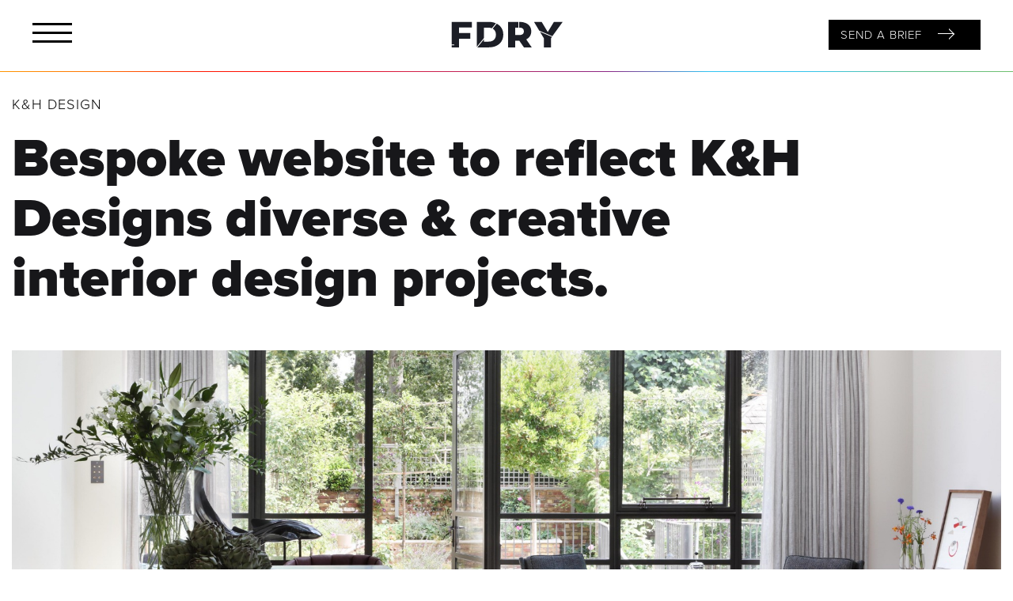

--- FILE ---
content_type: text/html; charset=UTF-8
request_url: https://www.fdry.com/works/kh-design/
body_size: 23527
content:
<!DOCTYPE html>
<html lang="en-GB">
<head>
	<meta charset="UTF-8">
	<meta name="viewport" content="width=device-width, initial-scale=1, shrink-to-fit=no">
	<meta name="theme-color" content="#5472C6"/>
	
	<meta name='robots' content='index, follow, max-image-preview:large, max-snippet:-1, max-video-preview:-1' />

	<!-- This site is optimized with the Yoast SEO plugin v25.6 - https://yoast.com/wordpress/plugins/seo/ -->
	<title>K&amp;H Design - Ecommerce Web Design | WooCommerce and Shopify Agency</title>
	<meta name="description" content="K&amp;H Design asked FDRY to design and develop them a new website that reflected the unique, client-focused approach." />
	<link rel="canonical" href="https://www.fdry.com/works/kh-design/" />
	<meta property="og:locale" content="en_GB" />
	<meta property="og:type" content="article" />
	<meta property="og:title" content="K&amp;H Design - Ecommerce Web Design | WooCommerce and Shopify Agency" />
	<meta property="og:description" content="K&amp;H Design asked FDRY to design and develop them a new website that reflected the unique, client-focused approach." />
	<meta property="og:url" content="https://www.fdry.com/works/kh-design/" />
	<meta property="og:site_name" content="Ecommerce Web Design | WooCommerce and Shopify Agency" />
	<meta property="article:modified_time" content="2023-06-14T09:03:37+00:00" />
	<meta property="og:image" content="https://www.fdry.com/wp-content/uploads/2019/06/feature-kh-foundrydigital.jpg" />
	<meta property="og:image:width" content="1800" />
	<meta property="og:image:height" content="1080" />
	<meta property="og:image:type" content="image/jpeg" />
	<meta name="twitter:card" content="summary_large_image" />
	<meta name="twitter:label1" content="Estimated reading time" />
	<meta name="twitter:data1" content="1 minute" />
	<script type="application/ld+json" class="yoast-schema-graph">{"@context":"https://schema.org","@graph":[{"@type":"WebPage","@id":"https://www.fdry.com/works/kh-design/","url":"https://www.fdry.com/works/kh-design/","name":"K&H Design - Ecommerce Web Design | WooCommerce and Shopify Agency","isPartOf":{"@id":"https://www.fdry.com/#website"},"primaryImageOfPage":{"@id":"https://www.fdry.com/works/kh-design/#primaryimage"},"image":{"@id":"https://www.fdry.com/works/kh-design/#primaryimage"},"thumbnailUrl":"https://www.fdry.com/wp-content/uploads/2019/06/feature-kh-foundrydigital.jpg","datePublished":"2019-06-24T10:05:56+00:00","dateModified":"2023-06-14T09:03:37+00:00","description":"K&H Design asked FDRY to design and develop them a new website that reflected the unique, client-focused approach.","breadcrumb":{"@id":"https://www.fdry.com/works/kh-design/#breadcrumb"},"inLanguage":"en-GB","potentialAction":[{"@type":"ReadAction","target":["https://www.fdry.com/works/kh-design/"]}]},{"@type":"ImageObject","inLanguage":"en-GB","@id":"https://www.fdry.com/works/kh-design/#primaryimage","url":"https://www.fdry.com/wp-content/uploads/2019/06/feature-kh-foundrydigital.jpg","contentUrl":"https://www.fdry.com/wp-content/uploads/2019/06/feature-kh-foundrydigital.jpg","width":1800,"height":1080},{"@type":"BreadcrumbList","@id":"https://www.fdry.com/works/kh-design/#breadcrumb","itemListElement":[{"@type":"ListItem","position":1,"name":"Home","item":"https://www.fdry.com/"},{"@type":"ListItem","position":2,"name":"Works","item":"https://www.fdry.com/works/"},{"@type":"ListItem","position":3,"name":"K&#038;H Design"}]},{"@type":"WebSite","@id":"https://www.fdry.com/#website","url":"https://www.fdry.com/","name":"Ecommerce Web Design | Digital Marketing Agency","description":"Specialist Ecommerce Web Design - WooCommerce and Shopify Agency","publisher":{"@id":"https://www.fdry.com/#organization"},"alternateName":"FDRY Ecommerce Web Design Digital Agency","potentialAction":[{"@type":"SearchAction","target":{"@type":"EntryPoint","urlTemplate":"https://www.fdry.com/?s={search_term_string}"},"query-input":{"@type":"PropertyValueSpecification","valueRequired":true,"valueName":"search_term_string"}}],"inLanguage":"en-GB"},{"@type":"Organization","@id":"https://www.fdry.com/#organization","name":"Foundry Digital Limited","alternateName":"FDRY - Foundry","url":"https://www.fdry.com/","logo":{"@type":"ImageObject","inLanguage":"en-GB","@id":"https://www.fdry.com/#/schema/logo/image/","url":"https://www.fdry.com/wp-content/uploads/2025/03/fdry-logo-696.png","contentUrl":"https://www.fdry.com/wp-content/uploads/2025/03/fdry-logo-696.png","width":696,"height":696,"caption":"Foundry Digital Limited"},"image":{"@id":"https://www.fdry.com/#/schema/logo/image/"}}]}</script>
	<!-- / Yoast SEO plugin. -->


<link rel='dns-prefetch' href='//static.klaviyo.com' />
<link rel='dns-prefetch' href='//ajax.googleapis.com' />

<style id='outermost-icon-block-style-inline-css' type='text/css'>
.wp-block-outermost-icon-block{display:flex;line-height:0}.wp-block-outermost-icon-block.has-border-color{border:none}.wp-block-outermost-icon-block .has-icon-color svg,.wp-block-outermost-icon-block.has-icon-color svg{color:currentColor}.wp-block-outermost-icon-block .has-icon-color:not(.has-no-icon-fill-color) svg,.wp-block-outermost-icon-block.has-icon-color:not(.has-no-icon-fill-color) svg{fill:currentColor}.wp-block-outermost-icon-block .icon-container{box-sizing:border-box}.wp-block-outermost-icon-block a,.wp-block-outermost-icon-block svg{height:100%;transition:transform .1s ease-in-out;width:100%}.wp-block-outermost-icon-block a:hover{transform:scale(1.1)}.wp-block-outermost-icon-block svg{transform:rotate(var(--outermost--icon-block--transform-rotate,0deg)) scaleX(var(--outermost--icon-block--transform-scale-x,1)) scaleY(var(--outermost--icon-block--transform-scale-y,1))}.wp-block-outermost-icon-block .rotate-90,.wp-block-outermost-icon-block.rotate-90{--outermost--icon-block--transform-rotate:90deg}.wp-block-outermost-icon-block .rotate-180,.wp-block-outermost-icon-block.rotate-180{--outermost--icon-block--transform-rotate:180deg}.wp-block-outermost-icon-block .rotate-270,.wp-block-outermost-icon-block.rotate-270{--outermost--icon-block--transform-rotate:270deg}.wp-block-outermost-icon-block .flip-horizontal,.wp-block-outermost-icon-block.flip-horizontal{--outermost--icon-block--transform-scale-x:-1}.wp-block-outermost-icon-block .flip-vertical,.wp-block-outermost-icon-block.flip-vertical{--outermost--icon-block--transform-scale-y:-1}.wp-block-outermost-icon-block .flip-vertical.flip-horizontal,.wp-block-outermost-icon-block.flip-vertical.flip-horizontal{--outermost--icon-block--transform-scale-x:-1;--outermost--icon-block--transform-scale-y:-1}

</style>
<style id='classic-theme-styles-inline-css' type='text/css'>
/*! This file is auto-generated */
.wp-block-button__link{color:#fff;background-color:#32373c;border-radius:9999px;box-shadow:none;text-decoration:none;padding:calc(.667em + 2px) calc(1.333em + 2px);font-size:1.125em}.wp-block-file__button{background:#32373c;color:#fff;text-decoration:none}
</style>
<style id='global-styles-inline-css' type='text/css'>
:root{--wp--preset--aspect-ratio--square: 1;--wp--preset--aspect-ratio--4-3: 4/3;--wp--preset--aspect-ratio--3-4: 3/4;--wp--preset--aspect-ratio--3-2: 3/2;--wp--preset--aspect-ratio--2-3: 2/3;--wp--preset--aspect-ratio--16-9: 16/9;--wp--preset--aspect-ratio--9-16: 9/16;--wp--preset--color--black: #000000;--wp--preset--color--cyan-bluish-gray: #abb8c3;--wp--preset--color--white: #ffffff;--wp--preset--color--pale-pink: #f78da7;--wp--preset--color--vivid-red: #cf2e2e;--wp--preset--color--luminous-vivid-orange: #ff6900;--wp--preset--color--luminous-vivid-amber: #fcb900;--wp--preset--color--light-green-cyan: #7bdcb5;--wp--preset--color--vivid-green-cyan: #00d084;--wp--preset--color--pale-cyan-blue: #8ed1fc;--wp--preset--color--vivid-cyan-blue: #0693e3;--wp--preset--color--vivid-purple: #9b51e0;--wp--preset--gradient--vivid-cyan-blue-to-vivid-purple: linear-gradient(135deg,rgba(6,147,227,1) 0%,rgb(155,81,224) 100%);--wp--preset--gradient--light-green-cyan-to-vivid-green-cyan: linear-gradient(135deg,rgb(122,220,180) 0%,rgb(0,208,130) 100%);--wp--preset--gradient--luminous-vivid-amber-to-luminous-vivid-orange: linear-gradient(135deg,rgba(252,185,0,1) 0%,rgba(255,105,0,1) 100%);--wp--preset--gradient--luminous-vivid-orange-to-vivid-red: linear-gradient(135deg,rgba(255,105,0,1) 0%,rgb(207,46,46) 100%);--wp--preset--gradient--very-light-gray-to-cyan-bluish-gray: linear-gradient(135deg,rgb(238,238,238) 0%,rgb(169,184,195) 100%);--wp--preset--gradient--cool-to-warm-spectrum: linear-gradient(135deg,rgb(74,234,220) 0%,rgb(151,120,209) 20%,rgb(207,42,186) 40%,rgb(238,44,130) 60%,rgb(251,105,98) 80%,rgb(254,248,76) 100%);--wp--preset--gradient--blush-light-purple: linear-gradient(135deg,rgb(255,206,236) 0%,rgb(152,150,240) 100%);--wp--preset--gradient--blush-bordeaux: linear-gradient(135deg,rgb(254,205,165) 0%,rgb(254,45,45) 50%,rgb(107,0,62) 100%);--wp--preset--gradient--luminous-dusk: linear-gradient(135deg,rgb(255,203,112) 0%,rgb(199,81,192) 50%,rgb(65,88,208) 100%);--wp--preset--gradient--pale-ocean: linear-gradient(135deg,rgb(255,245,203) 0%,rgb(182,227,212) 50%,rgb(51,167,181) 100%);--wp--preset--gradient--electric-grass: linear-gradient(135deg,rgb(202,248,128) 0%,rgb(113,206,126) 100%);--wp--preset--gradient--midnight: linear-gradient(135deg,rgb(2,3,129) 0%,rgb(40,116,252) 100%);--wp--preset--font-size--small: 13px;--wp--preset--font-size--medium: 20px;--wp--preset--font-size--large: 36px;--wp--preset--font-size--x-large: 42px;--wp--preset--spacing--20: 0.44rem;--wp--preset--spacing--30: 0.67rem;--wp--preset--spacing--40: 1rem;--wp--preset--spacing--50: 1.5rem;--wp--preset--spacing--60: 2.25rem;--wp--preset--spacing--70: 3.38rem;--wp--preset--spacing--80: 5.06rem;--wp--preset--shadow--natural: 6px 6px 9px rgba(0, 0, 0, 0.2);--wp--preset--shadow--deep: 12px 12px 50px rgba(0, 0, 0, 0.4);--wp--preset--shadow--sharp: 6px 6px 0px rgba(0, 0, 0, 0.2);--wp--preset--shadow--outlined: 6px 6px 0px -3px rgba(255, 255, 255, 1), 6px 6px rgba(0, 0, 0, 1);--wp--preset--shadow--crisp: 6px 6px 0px rgba(0, 0, 0, 1);}:where(.is-layout-flex){gap: 0.5em;}:where(.is-layout-grid){gap: 0.5em;}body .is-layout-flex{display: flex;}.is-layout-flex{flex-wrap: wrap;align-items: center;}.is-layout-flex > :is(*, div){margin: 0;}body .is-layout-grid{display: grid;}.is-layout-grid > :is(*, div){margin: 0;}:where(.wp-block-columns.is-layout-flex){gap: 2em;}:where(.wp-block-columns.is-layout-grid){gap: 2em;}:where(.wp-block-post-template.is-layout-flex){gap: 1.25em;}:where(.wp-block-post-template.is-layout-grid){gap: 1.25em;}.has-black-color{color: var(--wp--preset--color--black) !important;}.has-cyan-bluish-gray-color{color: var(--wp--preset--color--cyan-bluish-gray) !important;}.has-white-color{color: var(--wp--preset--color--white) !important;}.has-pale-pink-color{color: var(--wp--preset--color--pale-pink) !important;}.has-vivid-red-color{color: var(--wp--preset--color--vivid-red) !important;}.has-luminous-vivid-orange-color{color: var(--wp--preset--color--luminous-vivid-orange) !important;}.has-luminous-vivid-amber-color{color: var(--wp--preset--color--luminous-vivid-amber) !important;}.has-light-green-cyan-color{color: var(--wp--preset--color--light-green-cyan) !important;}.has-vivid-green-cyan-color{color: var(--wp--preset--color--vivid-green-cyan) !important;}.has-pale-cyan-blue-color{color: var(--wp--preset--color--pale-cyan-blue) !important;}.has-vivid-cyan-blue-color{color: var(--wp--preset--color--vivid-cyan-blue) !important;}.has-vivid-purple-color{color: var(--wp--preset--color--vivid-purple) !important;}.has-black-background-color{background-color: var(--wp--preset--color--black) !important;}.has-cyan-bluish-gray-background-color{background-color: var(--wp--preset--color--cyan-bluish-gray) !important;}.has-white-background-color{background-color: var(--wp--preset--color--white) !important;}.has-pale-pink-background-color{background-color: var(--wp--preset--color--pale-pink) !important;}.has-vivid-red-background-color{background-color: var(--wp--preset--color--vivid-red) !important;}.has-luminous-vivid-orange-background-color{background-color: var(--wp--preset--color--luminous-vivid-orange) !important;}.has-luminous-vivid-amber-background-color{background-color: var(--wp--preset--color--luminous-vivid-amber) !important;}.has-light-green-cyan-background-color{background-color: var(--wp--preset--color--light-green-cyan) !important;}.has-vivid-green-cyan-background-color{background-color: var(--wp--preset--color--vivid-green-cyan) !important;}.has-pale-cyan-blue-background-color{background-color: var(--wp--preset--color--pale-cyan-blue) !important;}.has-vivid-cyan-blue-background-color{background-color: var(--wp--preset--color--vivid-cyan-blue) !important;}.has-vivid-purple-background-color{background-color: var(--wp--preset--color--vivid-purple) !important;}.has-black-border-color{border-color: var(--wp--preset--color--black) !important;}.has-cyan-bluish-gray-border-color{border-color: var(--wp--preset--color--cyan-bluish-gray) !important;}.has-white-border-color{border-color: var(--wp--preset--color--white) !important;}.has-pale-pink-border-color{border-color: var(--wp--preset--color--pale-pink) !important;}.has-vivid-red-border-color{border-color: var(--wp--preset--color--vivid-red) !important;}.has-luminous-vivid-orange-border-color{border-color: var(--wp--preset--color--luminous-vivid-orange) !important;}.has-luminous-vivid-amber-border-color{border-color: var(--wp--preset--color--luminous-vivid-amber) !important;}.has-light-green-cyan-border-color{border-color: var(--wp--preset--color--light-green-cyan) !important;}.has-vivid-green-cyan-border-color{border-color: var(--wp--preset--color--vivid-green-cyan) !important;}.has-pale-cyan-blue-border-color{border-color: var(--wp--preset--color--pale-cyan-blue) !important;}.has-vivid-cyan-blue-border-color{border-color: var(--wp--preset--color--vivid-cyan-blue) !important;}.has-vivid-purple-border-color{border-color: var(--wp--preset--color--vivid-purple) !important;}.has-vivid-cyan-blue-to-vivid-purple-gradient-background{background: var(--wp--preset--gradient--vivid-cyan-blue-to-vivid-purple) !important;}.has-light-green-cyan-to-vivid-green-cyan-gradient-background{background: var(--wp--preset--gradient--light-green-cyan-to-vivid-green-cyan) !important;}.has-luminous-vivid-amber-to-luminous-vivid-orange-gradient-background{background: var(--wp--preset--gradient--luminous-vivid-amber-to-luminous-vivid-orange) !important;}.has-luminous-vivid-orange-to-vivid-red-gradient-background{background: var(--wp--preset--gradient--luminous-vivid-orange-to-vivid-red) !important;}.has-very-light-gray-to-cyan-bluish-gray-gradient-background{background: var(--wp--preset--gradient--very-light-gray-to-cyan-bluish-gray) !important;}.has-cool-to-warm-spectrum-gradient-background{background: var(--wp--preset--gradient--cool-to-warm-spectrum) !important;}.has-blush-light-purple-gradient-background{background: var(--wp--preset--gradient--blush-light-purple) !important;}.has-blush-bordeaux-gradient-background{background: var(--wp--preset--gradient--blush-bordeaux) !important;}.has-luminous-dusk-gradient-background{background: var(--wp--preset--gradient--luminous-dusk) !important;}.has-pale-ocean-gradient-background{background: var(--wp--preset--gradient--pale-ocean) !important;}.has-electric-grass-gradient-background{background: var(--wp--preset--gradient--electric-grass) !important;}.has-midnight-gradient-background{background: var(--wp--preset--gradient--midnight) !important;}.has-small-font-size{font-size: var(--wp--preset--font-size--small) !important;}.has-medium-font-size{font-size: var(--wp--preset--font-size--medium) !important;}.has-large-font-size{font-size: var(--wp--preset--font-size--large) !important;}.has-x-large-font-size{font-size: var(--wp--preset--font-size--x-large) !important;}
:where(.wp-block-post-template.is-layout-flex){gap: 1.25em;}:where(.wp-block-post-template.is-layout-grid){gap: 1.25em;}
:where(.wp-block-columns.is-layout-flex){gap: 2em;}:where(.wp-block-columns.is-layout-grid){gap: 2em;}
:root :where(.wp-block-pullquote){font-size: 1.5em;line-height: 1.6;}
</style>
<link data-minify="1" rel='stylesheet' id='understrap-styles-css' href='https://www.fdry.com/wp-content/cache/min/1/wp-content/themes/foundry/css/theme.min.css?ver=1768228715' type='text/css' media='all' />
<link data-minify="1" rel='stylesheet' id='fdry-style-css' href='https://www.fdry.com/wp-content/cache/min/1/wp-content/themes/foundry/css/london.css?ver=1768228715' type='text/css' media='all' />
<script data-minify="1" type="text/javascript" src="https://www.fdry.com/wp-content/cache/min/1/ajax/libs/jquery/3.1.1/jquery.min.js?ver=1768228715" id="jquery-js"></script>

<!-- Meta Pixel Code -->
<script type='text/javascript'>
!function(f,b,e,v,n,t,s){if(f.fbq)return;n=f.fbq=function(){n.callMethod?
n.callMethod.apply(n,arguments):n.queue.push(arguments)};if(!f._fbq)f._fbq=n;
n.push=n;n.loaded=!0;n.version='2.0';n.queue=[];t=b.createElement(e);t.async=!0;
t.src=v;s=b.getElementsByTagName(e)[0];s.parentNode.insertBefore(t,s)}(window,
document,'script','https://connect.facebook.net/en_US/fbevents.js');
</script>
<!-- End Meta Pixel Code -->
<script type='text/javascript'>var url = window.location.origin + '?ob=open-bridge';
            fbq('set', 'openbridge', '1558785528625318', url);
fbq('init', '1558785528625318', {}, {
    "agent": "wordpress-6.6.4-4.1.5"
})</script><script type='text/javascript'>
    fbq('track', 'PageView', []);
  </script><link rel="icon" href="https://www.fdry.com/wp-content/uploads/2022/08/cropped-FDRY-favicon-1-32x32.png" sizes="32x32" />
<link rel="icon" href="https://www.fdry.com/wp-content/uploads/2022/08/cropped-FDRY-favicon-1-192x192.png" sizes="192x192" />
<link rel="apple-touch-icon" href="https://www.fdry.com/wp-content/uploads/2022/08/cropped-FDRY-favicon-1-180x180.png" />
<meta name="msapplication-TileImage" content="https://www.fdry.com/wp-content/uploads/2022/08/cropped-FDRY-favicon-1-270x270.png" />
	
	<meta name="google-site-verification" content="bO-ylznjkqW94tOj0xpQaYvc2P5QTf40geNG1Hhx_fs" />


	<meta name="mobile-web-app-capable" content="yes">
	<meta name="apple-mobile-web-app-capable" content="yes">
	<meta name="apple-mobile-web-app-title" content="Ecommerce Web Design | WooCommerce and Shopify Agency - Specialist Ecommerce Web Design &#8211; WooCommerce and Shopify Agency">
	<link rel="profile" href="https://gmpg.org/xfn/11">
	<link rel="pingback" href="https://www.fdry.com/xmlrpc.php">

<!-- Google tag (gtag.js) -->
<script async src="https://www.googletagmanager.com/gtag/js?id=AW-11543866131">
</script>
<script>
  window.dataLayer = window.dataLayer || [];
  function gtag(){dataLayer.push(arguments);}
  gtag('js', new Date());

  gtag('config', 'AW-11543866131');
</script>	
	
<!-- Google Tag Manager -->
<script>(function(w,d,s,l,i){w[l]=w[l]||[];w[l].push({'gtm.start':
new Date().getTime(),event:'gtm.js'});var f=d.getElementsByTagName(s)[0],
j=d.createElement(s),dl=l!='dataLayer'?'&l='+l:'';j.async=true;j.src=
'https://www.googletagmanager.com/gtm.js?id='+i+dl;f.parentNode.insertBefore(j,f);
})(window,document,'script','dataLayer','GTM-5D5B7P');</script>
<!-- End Google Tag Manager -->

	
<link data-minify="1" rel="stylesheet" href="https://www.fdry.com/wp-content/cache/min/1/wp-content/themes/foundry/mainstyle/typeformstyle.css?ver=1768228715">
<link data-minify="1" rel="stylesheet" href="https://www.fdry.com/wp-content/cache/min/1/aos@next/dist/aos.css?ver=1768228715" />	
<link data-minify="1" rel="stylesheet" href="https://www.fdry.com/wp-content/cache/min/1/wp-content/themes/foundry/mainstyle/mainstyle.css?ver=1768228715">


<!-- Start cookieyes banner --> <script data-minify="1" id="cookieyes" type="text/javascript" src="https://www.fdry.com/wp-content/cache/min/1/client_data/025fa60311aef15b7fe2e817/script.js?ver=1768228715"></script> <!-- End cookieyes banner -->

<script type="text/javascript" src="https://secure.office-insightdetails.com/js/788650.js" ></script>

<!-- Hotjar Tracking Code for FDRY Wholesite -->
<script>
    (function(h,o,t,j,a,r){
        h.hj=h.hj||function(){(h.hj.q=h.hj.q||[]).push(arguments)};
        h._hjSettings={hjid:5335370,hjsv:6};
        a=o.getElementsByTagName('head')[0];
        r=o.createElement('script');r.async=1;
        r.src=t+h._hjSettings.hjid+j+h._hjSettings.hjsv;
        a.appendChild(r);
    })(window,document,'https://static.hotjar.com/c/hotjar-','.js?sv=');
</script>



<!-- Apollo -->
<script>function initApollo(){var n=Math.random().toString(36).substring(7),o=document.createElement("script");
o.src="https://assets.apollo.io/micro/website-tracker/tracker.iife.js?nocache="+n,o.async=!0,o.defer=!0,
o.onload=function(){window.trackingFunctions.onLoad({appId:"68d3da97c88cd90021279306"})},
document.head.appendChild(o)}initApollo();</script>


<!-- Meta Pixel Code -->
<script>
!function(f,b,e,v,n,t,s)
{if(f.fbq)return;n=f.fbq=function(){n.callMethod?
n.callMethod.apply(n,arguments):n.queue.push(arguments)};
if(!f._fbq)f._fbq=n;n.push=n;n.loaded=!0;n.version='2.0';
n.queue=[];t=b.createElement(e);t.async=!0;
t.src=v;s=b.getElementsByTagName(e)[0];
s.parentNode.insertBefore(t,s)}(window, document,'script',
'https://connect.facebook.net/en_US/fbevents.js');
fbq('init', '1558785528625318');
fbq('track', 'PageView');
</script>
<noscript><img height="1" width="1" style="display:none"
src="https://www.facebook.com/tr?id=1558785528625318&ev=PageView&noscript=1"
/></noscript>
<!-- End Meta Pixel Code -->



	
<meta name="generator" content="WP Rocket 3.20.2" data-wpr-features="wpr_minify_js wpr_minify_css wpr_preload_links wpr_desktop" /></head>

<body data-rsssl=1 data-rsssl=1 data-rsssl=1 data-rsssl=1 data-rsssl=1 data-rsssl=1 class="works_post-template-default single single-works_post postid-2155 group-blog">

<noscript><img alt="" src="https://secure.office-insightdetails.com/788650.png" style="display:none;" /></noscript>

<!-- Google Tag Manager (noscript) -->
<noscript><iframe src="https://www.googletagmanager.com/ns.html?id=GTM-5D5B7P"
height="0" width="0" style="display:none;visibility:hidden"></iframe></noscript>
<!-- End Google Tag Manager (noscript) -->

<style>
	.work-grid .work-box .hovereffect .overlay .work-title{width: 95%; word-wrap: break-word;overflow-wrap: break-word;}
	.work-grid .work-box .hovereffect:hover .overlay .work-title{width: 95%; word-wrap: break-word;overflow-wrap: break-word;}
	.brand .box-black .svg-brand img {max-width: initial!important;}
</style>



	<!--Header 2023-->
		
		<header data-rocket-location-hash="a958a4e02512def1962799edcb763194">
		<div data-rocket-location-hash="de3c857de6c831d74982a89816ccabb9" id="header2023">
			<div data-rocket-location-hash="fe0ce8c8f8fc8e7f23ee593b99868c0f" class="container-fluid">
				<div class="row">
					<div class="col-4 columnone">
						<div class="hamburgermenuopen">
					        <div class="hamburger" id="hamburger-1">
					          <span class="line"></span>
					          <span class="line secondline"></span>
					          <span class="line"></span>
					        </div>
					    </div>
					</div>
					<div class="col-4 columntwo">
						<center>
							<a class="custom-logo-link" rel="home" itemprop="url" href="https://www.fdry.com/">
								<img src="https://www.fdry.com/wp-content/themes/foundry/img/svg/logofdry.svg" />
							</a>
						</center>
					</div>
					<div class="col-4 columnthree right">
						<div class="pic blackbutton">
							<a href="https://www.fdry.com/brief-1/">
						  		<div class="button"><span>SEND A BRIEF</span></div>
							</a>
						</div>
					</div>
				</div>
			</div>
		</div>

		<div data-rocket-location-hash="0362a960dbea64e0331131d95c41ca49" class="contenthamburgermenu">
			<div data-rocket-location-hash="6df6cdd086fd4eeb82ced0b1dda78ce8" class="internalcontentmenu desktopmenu">
				<div data-rocket-location-hash="e02d4abb341ba01ddcf628736c86d19a" class="container">
					<div class="row">
						<div class="col-6">
							<ul>
								<li><a href="https://www.fdry.com/work/" class="nav-link">WORK</a></li>
								<li class="mainitem"><a href="https://www.fdry.com/service/"  aria-haspopup="true" aria-expanded="false">SERVICES</a></li>
								<li><a href="https://www.fdry.com/about/" class="nav-link">ABOUT</a></li>
								<li><a class="nav-link " href="https://www.fdry.com/insights/">INSIGHTS</a></li>
								<li><a href="https://www.fdry.com/contact/" class="nav-link">CONTACT</a></li>
								<div class="pic blackbutton">
								<a href="https://www.fdry.com/brief-1/">
								  		<div class="button"><span>SEND A BRIEF</span></div>
									</a>
								</div>
							</ul>
						</div>
						<div class="col-6 allsubitems">
							<div class="subitems">
								<div class="row">
									<div class="col-6">
										<div class="itemsubmenu">
											<h3><a href="https://www.fdry.com/service/create/">CREATE</a></h3>
											<li><a href="https://www.fdry.com/service/brand-creative/">Brand & Creative</a></li>
											<li><a href="https://www.fdry.com/service/ux-ui/">UX & UI</a></li>
											<li><a href="https://www.fdry.com/service/web-design-agency/">Web Design</a></li>
											<li><a href="https://www.fdry.com/service/ecommerce/">Ecommerce</a></li>
										</div>
									</div>
									
									<div class="col-6">
										<div class="itemsubmenu">
											<h3><a href="https://www.fdry.com/service/grow/">GROW</a></h3>
											<li><a href="https://www.fdry.com/service/seo-agency/">SEO Services & AI Search</a></li>
											<li><a href="https://www.fdry.com/service/paid-advertising/">Paid Media Ads</a></li>
											<li><a href="https://www.fdry.com/service/social-media-marketing/">Social Media Marketing</a></li>
											<li><a href="https://www.fdry.com/service/email-marketing/">Email Marketing Campaigns</a></li>
										</div>
									</div>

<div class="col-6">
</div>
								
	<div class="col-6">
										<a class="circleblack" href="https://www.fdry.com/brief-1/">SEND A BRIEF</a>
									</div>

								</div>
							</div>
						</div>
					</div>
				</div>
			</div>	

			<div data-rocket-location-hash="a268b5e89c49ef221817d3d9d70b6ff8" class="internalcontentmenu mobilmenu">
				<div data-rocket-location-hash="a59e01a12a501a18633c0de05e6fb13b" class="container">
					<ul>
								<li><a href="https://www.fdry.com/work/" class="nav-link">WORK</a></li>
								<li class="openhamburgermenu"><a href="https://www.fdry.com/service/"  aria-haspopup="true" aria-expanded="false">SERVICES</a></li>

									<div class="mainservicemobil">
										<div class="itemsubmenu">
												<h3><a href="https://www.fdry.com/service/create/">CREATE</a></h3>
												<li><a href="https://www.fdry.com/service/brand-creative/">Brand & Creative</a></li>
												<li><a href="https://www.fdry.com/service/ux-ui/">UX & UI</a></li>
												<li><a href="https://www.fdry.com/service/web-design-agency/">Web Design</a></li>
												<li><a href="https://www.fdry.com/service/ecommerce/">Ecommerce</a></li>
										</div>
										




										<div class="itemsubmenu">
												<h3><a href="https://www.fdry.com/service/grow/">GROW</a></h3>
												<li><a href="https://www.fdry.com/service/seo-agency/">SEO Services Search Marketing</a></li>
												<li><a href="https://www.fdry.com/service/paid-advertising/">Paid Advertising</a></li>
												<li><a href="https://www.fdry.com/service/social-media-marketing/">Social Media Marketing</a></li>
												<li><a href="https://www.fdry.com/service/email-marketing/">Email Marketing</a></li>
										</div>
									</div>


								<li><a href="https://www.fdry.com/about/" class="nav-link">ABOUT</a></li>
								<li><a class="nav-link " href="https://www.fdry.com/insights/">INSIGHTS</a></li>
								<li><a href="https://www.fdry.com/contact/" class="nav-link">CONTACT</a></li>
								<div class="pic blackbutton">
								<a href="https://www.fdry.com/brief-1/">
								  		<div class="button"><span>SEND A BRIEF</span></div>
									</a>
								</div>
					</ul>
				</div>
			</div>

		</div>
		</header>

		<script data-minify="1" src="https://www.fdry.com/wp-content/cache/min/1/wp-content/themes/foundry/mainjs/header.js?ver=1768228715"></script>

	<!--Header 2023-->

	


	<div data-rocket-location-hash="5610da767adc64c7af344dcb431c8f5e" class="site" id="page">

<div data-rocket-location-hash="e369c648657de42a3417e9aad6a479e3" class="line-gradient"></div>
<div data-rocket-location-hash="aa3b18ac50d280592bfdc7b94d4014fa" class="wrapper" id="single-wrapper">


			

				<div data-rocket-location-hash="a7661205b366be3d6aa23f6a7f178ba6" class="container" id="content" tabindex="-1">
	<main class="post-2155 works_post type-works_post status-publish has-post-thumbnail hentry category-design category-website" id="work-main post-2155">

		<header class="entry-header">

			<h1 class="parent-title">K&#038;H Design</h1>


			<div class="work-single-intro">

				<h4><span>Bespoke website</span> to reflect K&amp;H Designs <span>diverse &#038; creative</span> interior design projects.</h4>
<p><img fetchpriority="high" decoding="async" class="aligncenter wp-image-2160 size-full" title="k&amp;h main image" src="https://fdry.com/wp-content/uploads/2019/06/heroimage-kh-foundrydigital.jpg" alt="k&amp;h main image" width="2000" height="900" srcset="https://www.fdry.com/wp-content/uploads/2019/06/heroimage-kh-foundrydigital.jpg 2000w, https://www.fdry.com/wp-content/uploads/2019/06/heroimage-kh-foundrydigital-300x135.jpg 300w, https://www.fdry.com/wp-content/uploads/2019/06/heroimage-kh-foundrydigital-768x346.jpg 768w, https://www.fdry.com/wp-content/uploads/2019/06/heroimage-kh-foundrydigital-1024x461.jpg 1024w" sizes="(max-width: 2000px) 100vw, 2000px" /></p>

			</div><!-- .work-single-intro -->
		</header><!-- .entry-header -->

		<section class="brand">
			<div class="row no-gutters">
				<div class="col-md-6">
					<div class="box-gray h-100">
						<div class="brand-content">
							<h5>THE BRAND</h5>
<p>K&amp;H Design is a client-focused interior design studio. They provide original and refined design solutions for residential and commercial projects in Britain and worldwide. Meticulous attention to detail and a thorough understanding of how people live are at the heart of their projects. They collaborate with craftspeople and specialists to create elegant interiors. Good communication with their clients and suppliers underpins all of their work.</p>
						</div>
					</div>
				</div>
				<div class="col-md-6">
					<div class="box-black h-100">
						<div class="svg-brand">
														<img src="https://www.fdry.com/wp-content/uploads/2019/06/logo-kh-foundrydigital.svg" alt="brand-logo" class="logo-svg"  />
						</div>
					</div>
				</div>
				<div class="col-md-8 offset-md-2">
					<article class="approach">
						<h5 style="text-align: center">APPROACH</h5>
<p>K&amp;H Design asked FDRY to design and develop a new website that reflected the unique, client-focused approach they take to interior architecture &amp; design. They wanted their website to showcase their previous projects. Including information on project details, case studies, sketches and lots of photography. Armed with a strong logo and colour scheme, they needed a new website that displayed all these unique features and helped them stand out against their competitors.</p>
					</article>
				</div>				
			</div><!-- row no-gutters -->
		</section><!-- .brand -->
	</main><!-- main#work-main -->
</div><!-- Container end -->

	
	    <section data-rocket-location-hash="6f04e2204cc25b7ae7fbff878fc8775c" class="carousell box-gray">
        <div class="container-fluid">
            <div class="row">
                <div class="col-12 p-0">
                                        <div id="carouselExampleControls" class="carousel slide" data-ride="carousel" data-interval="4000">
                        <div class="carousel-inner" role="listbox">
                                                        
                            <div class="carousel-item active">
                                
                                                                    
                                    <img class="d-block img-fluid" src="https://www.fdry.com/wp-content/uploads/2019/06/laptop-kh-foundrydigital-1.png" alt="k&h carousel 1">
                                    
                                
                            </div>

                                                        
                            <div class="carousel-item ">
                                
                                                                    
                                    <img class="d-block img-fluid" src="https://www.fdry.com/wp-content/uploads/2019/06/laptop-kh-foundrydigital-2.png" alt="k&h carousel 2">
                                    
                                
                            </div>

                                                        
                            <div class="carousel-item ">
                                
                                                                    
                                    <img class="d-block img-fluid" src="https://www.fdry.com/wp-content/uploads/2019/06/laptop-kh-foundrydigital-3.png" alt="k&h carousel 3">
                                    
                                
                            </div>

                                                    </div>

                                                    <a class="carousel-control-prev" href="#carouselExampleControls" role="button" data-slide="prev">
                                <span class="carousel-control-prev-icon" aria-hidden="true"></span>
                                <span class="sr-only">Previous</span>
                            </a>
                            <a class="carousel-control-next" href="#carouselExampleControls" role="button" data-slide="next">
                                <span class="carousel-control-next-icon" aria-hidden="true"></span>
                                <span class="sr-only">Next</span>
                            </a>
                                            </div>
                      
                </div>
            </div>
        </div></section>
		

	<section data-rocket-location-hash="f4cd054c2129b3b0bb264e0f63ef21ad" class="products">
		<div class="container">
			<div class="row design">
				<div class="col-md-8 offset-md-2">
					<h5 style="text-align: center">ACTIONS</h5>
<p>Our designers worked to create a website that would effectively present K&amp;H&#8217;s interior design services, incorporating their sleek colour scheme and branding. Different website areas are interlinked, so strong CTA&#8217;s need to be of central importance to each page. Aiding and guiding the user&#8217;s navigation around the website seamlessly. K&amp;H Design had a large amount of fantastic photography and wanted a way to showcase this without having to crop or decide between orientations. FDRY created gallery pages, allowing the client to upload images in any size or orientation, making a magazine effect and present their work in its best form.</p>
<p>K&amp;H Design wanted to present its unique, client-focused interior design and architecture approach. They provided Foundry Digital with their 7 step approach to projects, including hand-drawn illustrations and a 4-minute video. Our team decided that it was essential to create an &#8216;Our Approach&#8217; page within the about section of the website, which needed to be unique to the other areas of the website. A page was designed on a horizontal scroll. The functionality allowed users to click and drag to move along the page.</p>
				</div>
			</div><!-- row.design -->
		</div><!-- container -->
<!--<div class="container-fluid full-width-img" style="background-image: url(<?php// echo $fullImage ?>); background-repeat:no-repeat;background-size:contain;background-position:center; min-height: 545px; height: auto; "></div>-->
<img class="full-width-img" src="https://www.fdry.com/wp-content/uploads/2019/06/image-kh-foundrydigital-e1561994685277.jpg">

		<div class="container-fluid">
			<div class="row mobile">
					<div class="col-md-6 p-0 test mobile-background-1">
					<img width="1112" height="1112" src="https://www.fdry.com/wp-content/uploads/2019/06/phone-kh-foundrydigital-1.png" class="attachment-full size-full" alt="k&amp;h mobile image" decoding="async" srcset="https://www.fdry.com/wp-content/uploads/2019/06/phone-kh-foundrydigital-1.png 1112w, https://www.fdry.com/wp-content/uploads/2019/06/phone-kh-foundrydigital-1-150x150.png 150w, https://www.fdry.com/wp-content/uploads/2019/06/phone-kh-foundrydigital-1-300x300.png 300w, https://www.fdry.com/wp-content/uploads/2019/06/phone-kh-foundrydigital-1-768x768.png 768w, https://www.fdry.com/wp-content/uploads/2019/06/phone-kh-foundrydigital-1-1024x1024.png 1024w" sizes="(max-width: 1112px) 100vw, 1112px" />				</div>
					<div class="col-md-6 p-0 test mobile-background-2">
					<img width="1112" height="1112" src="https://www.fdry.com/wp-content/uploads/2019/06/phone-kh-foundrydigital-2.png" class="attachment-full size-full" alt="k&amp;h mobile image 2" decoding="async" srcset="https://www.fdry.com/wp-content/uploads/2019/06/phone-kh-foundrydigital-2.png 1112w, https://www.fdry.com/wp-content/uploads/2019/06/phone-kh-foundrydigital-2-150x150.png 150w, https://www.fdry.com/wp-content/uploads/2019/06/phone-kh-foundrydigital-2-300x300.png 300w, https://www.fdry.com/wp-content/uploads/2019/06/phone-kh-foundrydigital-2-768x768.png 768w, https://www.fdry.com/wp-content/uploads/2019/06/phone-kh-foundrydigital-2-1024x1024.png 1024w" sizes="(max-width: 1112px) 100vw, 1112px" />				</div>
				</div><!-- row.mobile -->
		</div><!-- container-fluid -->
			
	</section><!-- products -->

	
	<div data-rocket-location-hash="e6c6abb5186f8a027a5973c3aa40ade4" class="container final-box-work">
		<div class="row">
			<div class="col-md-4 result">
				<div class="inner-result">
					<h5>RESULT</h5>
<p>K&amp;H Design has a new website that is impactful and reflective of its client-focused interior design and architecture approach. They can showcase their unique projects, sketches, and photography flexibly, with no image size or orientation restrictions. The website provides a seamless user journey, with strong CTA&#8217;s and clear links to all website areas. Their client-focused approach to every project is presented in the horizontal scrolling &#8216;Our Approach&#8217; page, which showcases their seven steps and video distinctly to the rest of the website and their competitors.</p>
<p>&nbsp;</p>
<p><strong><a href="https://www.kandhdesign.co.uk/" target="_blank" rel="noopener">VISIT WEBSITE</a></strong></p>
<p>&nbsp;</p>
				</div>
			</div>
			<div class="col-md-8 quote">
				<div class="inner-quote">
					<p>A sleek and distinctive client focused website</p>
				</div>
			</div>
		</div>
		<!--<div class="grey-line"></div>
			<a href="https://www.fdry.com/work" class="see-more go-left"><i class="fa fa-chevron-left left"></i>VIEW MORE PROJECTS</a>-->
	</div>
		





	

	



						<div data-rocket-location-hash="8f374031e1c948a09ab8d6f0cee2f39e" class="backwork">
							<center>
							<div class="pic blackbutton">
								<a href="https://www.fdry.com/work/">
									<div class="button"><span>BACK TO WORK</span></div>
								</a>
							</div>
							</center>
						</div>
					

			

</div><!-- Wrapper end -->



<script src="https://cdn.jsdelivr.net/npm/@tailwindcss/browser@4"></script>
<style>
    :root{
    --slide-w: 250px;    /* ancho de .slide */
    --slide-gap: 60px;   /* margen total lateral por slide (30px left + 30px right) */
    --unit: calc(var(--slide-w) + var(--slide-gap)); /* ancho real ocupado por cada slide */
    --visible: 6;        /* cuántos logos quieres ver */
    }

    @keyframes scroll {
    0% {
        transform: translateX(0);
    }
    100% {
        transform: translateX(calc(-1 * var(--unit) * var(--visible)));
    }
    }

    .sliderbody .slider {
    height: 56px;
    margin: auto;
    overflow: hidden;
    position: relative;
    width: 100%;
    max-width: 100%;
    margin: 44px 0;
    }
    .sliderbody .slider .slide-track {
    animation: scroll 40s linear infinite;
    display: flex;
    width: calc(var(--unit) * (var(--visible) * 2));
    }

    .sliderbody .slider .slide {
    height: 56px;
    width: var(--slide-w);
    box-sizing: border-box;
    flex: 0 0 auto;
    }

    .sliderbody .slider .slide img {
    width: 100%;
    height: 100%;
    object-fit: contain;
    max-width: 200px;
    }

    .tech-banner{background-color: #F7F5F5;}
    .tech-banner h2{color: #191919; font-size: 60px; font-style: normal; font-weight: 500; line-height: normal; letter-spacing: -3px;}
    .tech-banner p{color: #686868; font-size: 16px; font-style: normal; font-weight: 500; line-height: normal;}

    .stickymenu{padding: 12px 32px; border-radius: 40px; border: 1px solid #DDD; background: rgba(248, 248, 248, 0.40); backdrop-filter: blur(15px); transition: all 0.3s ease; width: 95%; margin: 0 auto; z-index: 999; position: relative;}
    .navmain.scrolled .stickymenu{border-radius: 40px; border: 1px solid #DDD; background: rgba(248, 248, 248, 0.40); backdrop-filter: blur(15px); top: 20px;}


    .btnfdry {
      border-radius: 28px;
      background: #4951F2;
      padding: 16px 28px;
      color: #FFF;
      text-align: center;
      font-size: 20px;
      font-style: normal;
      font-weight: 600;
      line-height: normal;
      transition: all 0.3s ease-in-out;
      box-shadow: 0 4px 10px rgba(73, 81, 242, 0.2);
    }

    .btnfdry:hover {
      background-color: #343AAD;
      color: #FFFFFF;
      box-shadow: 0 6px 14px rgba(73, 81, 242, 0.35);
    }
    .contentmenu {
      border-radius: 52px;
      background: rgba(33, 33, 33, 0.70);
      position: absolute;
      width: 96%;
      top: -15px;
      left: 0;
      right: 0;
      height: 0;
      overflow: hidden;
      display: flex;
      flex-direction: column;
      justify-content: center;
      align-items: center;
      gap: 1.5rem;
      margin: 0 auto;
      transition: all 0.5s cubic-bezier(0.4, 0, 0.2, 1);
      opacity: 0;
      transform: translateY(-20px);
    }

    /* Estado visible (activo) */
    .contentmenu.active {
      height: 98vh;
      opacity: 1;
      transform: translateY(0);
    }
    .navmain{margin: 20px 0;}
    .navmain.scrolled .contentmenu {top: 6px!important;}

    .hamburgerbtn{cursor: pointer;}

    .videohome{max-width: 95%; margin: 0 auto;}
    .videohome video{height: 732px; width: 100%; border-radius: 20px; object-fit: cover;}

    /*Temp*/
    /*header{display: none;}
    footer, #wrapper-footer, .footerbanner{display: none;}*/

    /*Fdry footer*/
    .fdryfooter{background-color: #191919; padding-top: 94px;}
    .fdryfooter .container{max-width: 95%; margin: 0 auto;}
    .fdryfooter svg{margin-top: 123px;}
    .last-section{background-color: #212121; padding: 22px 0;}
    .last-section p{color: #A4A4A4; font-size: 13px; font-style: normal; font-weight: 500; line-height: normal; margin: 0;}

    .socialfdry{padding: 36px 0;}
    .socialfdry a:hover{color: #fff;}

    .allsocial{margin-bottom: 0;}
    .allsocial a, .allsocial span{color: #A4A4A4; font-size: 16px; font-style: normal; font-weight: 500; line-height: normal;}
    .mainfooter h2{margin-bottom: 26px; color: #F7F5F5; font-size: 80px; font-style: normal; font-weight: 500; line-height: 84px;}
    .mainfooter h3{margin-bottom: 26px; color: #F7F5F5; font-size: 24px; font-style: normal; font-weight: 400; line-height: 36px;}
    .mainfooter p{margin-bottom: 10px; color: #F7F5F5; font-size: 16px; font-style: normal; font-weight: 500; line-height: 22px;}
    .mainfooter li a{color: #F7F5F5; font-size: 16px; font-style: normal; font-weight: 500; line-height: normal;}
    .mainfooter li{margin-bottom: 10px;}
    .infocol a{color: #F7F5F5; font-size: 16px; font-style: normal; font-weight: 500; line-height: normal;}
    .last-section .container{max-width: 95%; margin: 0 auto;}

    .btnwhite{max-width: 250px; width: 100%;border-radius: 6px; background: #FFF; color: #212121; text-align: center; font-size: 20px; font-style: normal; font-weight: 600; line-height: normal; padding: 16px 10px; border: 2px solid transparent;}
    .btnwhite:hover{border-radius: 6px; background: transparent; color: #fff; text-align: center; font-size: 20px; font-style: normal; font-weight: 600; line-height: normal; padding: 16px 10px; border: 2px solid #fff;}
    .btntransparent{max-width: 250px; width: 100%; border-radius: 6px; background: transparent; color: #fff; text-align: center; font-size: 20px; font-style: normal; font-weight: 600; line-height: normal; padding: 16px 10px; border: 2px solid #fff;}
    .btntransparent:hover{border-radius: 6px; background: #FFF; color: #212121; text-align: center; font-size: 20px; font-style: normal; font-weight: 600; line-height: normal; padding: 16px 10px; border: 2px solid #fff;}

    .mobilefootermenu{display: none;}

    .Accordions{display: block; max-width: 100%; margin: auto;}
    .Accordion_item {width: 100%; height: auto; margin: 5px 0; border-bottom: 1px solid #363636;}
    .Accordion_item .title_tab {width: 100%; background-color: transparent; color: #fff; padding: 20px 0; cursor: pointer; transition: background-color 0.3s  ease-in; border-radius: 0;}
    .Accordion_item .title_tab .title {margin: 0; color: #F7F5F5; font-size: 20px; font-style: normal; font-weight: 500; line-height: normal; position: relative;}
    .inner_content {width: 100%; height: auto; display: none; overflow: hidden;}
    .inner_content p, .inner_content a{color: #F7F5F5; font-size: 16px; font-style: normal; font-weight: 500; line-height: normal;}
    .mobilefootermenu .inner_content  h3 {color: #F7F5F5; font-size: 24px; font-style: normal; font-weight: 700; line-height: 36px; margin: 20px 0 5px; font-size: 24px !important;}
    .mobilefootermenu .inner_content  h3:first-child{margin-top: 0!important;}

    .Accordion_item .title_tab .title {position: relative;}
    .Accordion_item .title_tab .title .icon {position: absolute; right: 1%; top: calc(50% - 8px); width: 20px; height: 20px; background-color: transparent; transition: all 0.3s ease-in-out;}
    .Accordion_item .title_tab .title .icon::before, .Accordion_item .title_tab .title .icon::after {content: ''; position: absolute; background-color: #fcfcfc; transition: all 0.3s ease-in-out;}
    .Accordion_item .title_tab .title .icon::before {top: 0; left: 50%; width: 2px; height: 100%; transform: translateX(-50%);}
    .Accordion_item .title_tab .title .icon::after { top: 50%; left: 0; width: 100%; height: 2px; transform: translateY(-50%);}
    .Accordion_item .title_tab.active .title .icon::before {opacity: 0; }

    .logofdry{display: flex; justify-content: center; align-items: center;}

    .graphMobile{display: none;}

    .mainfooter.menufooter li a{color: #A4A4A4;}
    .mainfooter.menufooter h3{font-size: 16px; margin-bottom: 10px!important;}
    .mainfooter.menufooter ul li a:hover{color: #fff;}
    .mainfooter.menufooter{padding: 68px 0 0;}
    .infocol a:hover{color: #ccc;}

    /*Responsive*/
    @media(max-width:  900px){
      .graphMobile{display: block;}
      .graphDesktop{display: none;}
    }
    @media (max-width: 800px) {
      .navmain .container-fluid {
        display: flex !important;
        align-items: center !important;
        justify-content: space-between !important;
        flex-direction: row-reverse !important; /* invierte el orden */
      }
      .navmain .container-fluid > div:nth-child(2),
      .logo {
        flex: 1 !important;
        display: flex !important;
        justify-content: flex-start !important;
        text-align: left !important;
      }
      .navmain .container-fluid img,
      .navmain .container-fluid .logo {
        position: static !important;
        left: auto !important;
        transform: none !important;
        margin: 0 !important;
      }
      .navmain .container-fluid > div:first-child {
        flex: 1 !important;
        display: flex !important;
        justify-content: flex-end !important;
      }
      .navmain .container-fluid > div:last-child {
        display: none !important;
      }
      .contentmenu{width: 98%; top: -15px;}
    }


    @media (max-width: 700px) {
        .videohome #iframe {
            display: block;
        }
    }
    @media(max-width: 767px){
      .mainfooter h2{font-size: 46px; line-height: normal;}
      .mainfooter h3{font-size: 17px; line-height: normal;}
      .infodesktop{display: none;}
      .mainfooter {padding: 20px 0 36px;}
      .fdryfooter{padding: 0;}
      .fdryfooter svg {margin-top: 0px; height: auto;}
      .last-section .container{align-items: start;}
      .last-section p br{display: none;}

      .mobilefootermenu{display: block;}

      .sectiongrid{padding-left: 15px; padding-right: 15px;}

      .mainfooter.menufooter{display: none;}
    }
</style>

<style type="text/css">
    .tech-banner{background-color: #F7F5F5;}
    .tech-banner h2{color: #191919; font-size: 60px; font-style: normal; font-weight: 500; line-height: normal; letter-spacing: -3px;}
    .tech-banner p{color: #686868; font-size: 16px; font-style: normal; font-weight: 500; line-height: normal;}
</style>

<div data-rocket-location-hash="4241c35862b6c9355c4b1304226af827" class="tech-banner">

        <!--<section class="py-10">
          <div class="container mx-auto grid grid-cols-1 lg:grid-cols-2 gap-40 items-stretch">
            
            <div class="flex items-center">
              <h2>
                The Growth Acceleration<br>
                E-Commerce Web<br>
                Design Agency
              </h2>
            </div>

            <div class="flex items-end justify-end">
              <p>
                FDRY, Foundry Digital, is a digital web design agency with over 13 years of experience primarily as e-commerce web designers. During this time, we have built a strong reputation enabling us to create brands and build their websites using Shopify, WooCommerce, WordPress, Adobe Commerce / Magento and BigCommerce technologies.
              </p>
            </div>

          </div>
        </section>-->


        <!-- Grid effect -->
          <section data-rocket-location-hash="f4fe671a26b1af289dbce26397df638c" class="sectiongrid">
            <script src="https://cdn.tailwindcss.com"></script>
            <script data-minify="1" src="https://www.fdry.com/wp-content/cache/min/1/ajax/libs/gsap/3.12.5/gsap.min.js?ver=1768228715"></script>

            <style type="text/css">

              #custom-cursor-shadow {
                  position: fixed; 
                  width: 40px; 
                  height: 40px; 
                  border-radius: 50%;
                  background-color: rgba(59, 130, 246, 0.1);
                  box-shadow: 0 0 30px 10px rgba(59, 130, 246, 0.3);
                  pointer-events: none; 
                  left: 0; 
                  top: 0; 
                  z-index: 1000;
                  
                  opacity: 0;
                  transform: scale(0);
                  
                  transition: transform 0.3s ease-out, opacity 0.3s ease-out;
              }

              #custom-cursor-shadow.hovered { 
                  opacity: 1;
                  transform: scale(1.5); 
              }

              #fake-pointer {
                  position: fixed;
                  left: 0;
                  top: 0;
                  pointer-events: none;
                  z-index: 1001;
                  width: 24px;
                  height: 24px;
              }

              #traveling-train {
                  position: absolute; 
                  height: 2px;
                  background: linear-gradient(to right, rgba(59, 130, 246, 0.0), rgb(59, 130, 246));
                  box-shadow: 0 0 5px 1px rgba(59, 130, 246, 0.7);
                  pointer-events: none; 
                  z-index: 50; 
                  opacity: 0;
                  width: 0;
              }
              .grid-item.border-active {
                  transition: box-shadow 0.3s ease-out;
              }
              .grid-item {
                  transition: box-shadow 0.3s ease-out;
                  box-shadow: inset 0 0 0 0px transparent;
              }
              #the-actual-grid {
                  border-left-color: transparent !important;
                  border-right-color: transparent !important;
                  border-top-color: transparent !important;
              }
              #the-actual-grid .grid-item:first-child {
                  
              }
              #the-actual-grid .grid-item:last-child {
                  
              }
              .svg-plus-icon {
                  color: #0000004d;
                  stroke: #0000004d;
              }
              .svgtop{
                top: 8px;
                left: 8px;
              }
              .svgbottom{
                left: 8px;
                bottom: 7px;
              }
              .svg-plus-icon {
                  color: #ccc;
                  stroke: #ccc;
                  transition: color 0.3s ease-out; 
              }
              .grid-item.border-active .svg-plus-icon {
                  color: #4951F2;
                  stroke: #4951F2;
              }
              .grid-item.border-active + .grid-item .svg-plus-icon {
                  color: #4951F2;
                  stroke: #4951F2;
              }
              .grid-item[data-row="2"][data-col="0"] {
                  border-left-color: transparent !important;
                  border-bottom-color: transparent !important;
              }
              .grid-item[data-row="2"]{
                  border-bottom-color: transparent !important;
              }
              .grid-item[data-row="1"][data-col="0"] {
                  border-left-color: transparent !important;
              }
              .grid-item[data-row="0"]{
                 border-top-color: transparent !important;
              }
              .grid-item img{width: 85%;}

              .mobileicon{display: none;}

              @media (max-width: 767px) {
                  .grid-item[data-row="1"][data-col="0"],
                  .grid-item[data-row="1"][data-col="7"] {
                      display: none !important;
                  }

                  .grid-item[data-row="0"],
                  .grid-item[data-row="2"] {
                       display: none !important;
                  }

                  .mobileicon{display: block;}
              }
              @media (max-width: 768px) { /* Corresponde a 'md:' de Tailwind */
                .grid-item[data-row="1"][data-col="1"],.grid-item[data-row="1"][data-col="2"]{
                  border-top: 1px solid rgb(229 231 235 / var(--tw-divide-opacity, 1));
                }
                .grid-item[data-row="1"][data-col="2"],
                .grid-item[data-row="1"][data-col="4"],
                .grid-item[data-row="1"][data-col="6"]
                {
                  border-right: 1px solid rgb(229 231 235 / var(--tw-divide-opacity, 1));
                }


                #the-actual-grid {
                    border-left-color: transparent !important;
                    border-right-color: transparent !important;
                    border-top-color: transparent !important;
                }
                .grid-item[data-row="2"] { /* Oculta borde inferior de la última fila desktop */
                    border-bottom-color: transparent !important;
                }
                .grid-item[data-row="0"]:not([data-col="0"]),
                .grid-item[data-row="2"]:not([data-col="0"]) { /* Oculta división-x en filas fantasma desktop */
                    border-left-color: transparent !important;
                }
                #the-actual-grid .grid-item[data-col="0"],
                #the-actual-grid .grid-item[data-col="7"] { /* Oculta borde inferior de cols fantasma desktop */
                    border-bottom-color: transparent !important;
                }
                #the-actual-grid .grid-item[data-col="7"] { /* Oculta división-x de última col fantasma desktop */
                     border-left-color: transparent !important;
                }
                .grid-item[data-row="2"][data-col="0"] { /* Oculta borde izq/inf de celda [2,0] desktop */
                    border-left-color: transparent !important;
                    /* border-bottom-color ya está cubierto por [data-row="2"] */
                }
            }
            </style>

            <div class="py-10 flex items-center justify-center">

              <div id="custom-cursor-shadow"></div>
          
              <div id="grid-container" class="w-full relative">
                  <div id="traveling-train"></div> 

                  <div id="the-actual-grid" class="grid grid-cols-2 md:grid-cols-8 divide-x md:divide-x divide-gray-200 border-t md:border-l md:border-r border-gray-200">
                  
                    <div class="grid-item relative h-48 border-b hidden md:block" data-row="0" data-col="0">
                    </div>
                    <div class="grid-item relative h-48 border-b hidden md:block" data-row="0" data-col="1">
                    </div>
                    <div class="grid-item relative h-48 border-b hidden md:block" data-row="0" data-col="2">
                    </div>
                    <div class="grid-item relative h-48 border-b hidden md:block" data-row="0" data-col="3">
                    </div>
                    <div class="grid-item relative h-48 border-b hidden md:block" data-row="0" data-col="4">
                    </div>
                    <div class="grid-item relative h-48 border-b hidden md:block" data-row="0" data-col="5">
                    </div>
                    <div class="grid-item relative h-48 border-b hidden md:block" data-row="0" data-col="6">
                    </div>
                    <div class="grid-item relative h-48 border-b hidden md:block" data-row="0" data-col="7">
                    </div>

                    <div class="grid-item relative h-48 border-b border-gray-200" data-row="1" data-col="0">
                    </div>
                    <div class="grid-item relative flex justify-center items-center h-48 border-b border-gray-200" data-row="1" data-col="1">
                        <img src="https://www.fdry.com/wp-content/themes/foundry/img/img/shopify.svg" />
                        <svg class="svg-plus-icon absolute z-40" style="top: -8px; left: -9px;" xmlns="http://www.w3.org/2000/svg" width="15" height="15" viewBox="0 0 15 15" fill="none">
                            <path d="M7.43605 0V14.8721M0 7.43605H14.8721" stroke-width="1.93788"/>
                        </svg>
                        <svg class="svg-plus-icon absolute z-40" style="bottom: -8px; left: -9px;" xmlns="http://www.w3.org/2000/svg" width="15" height="15" viewBox="0 0 15 15" fill="none">
                            <path d="M7.43605 0V14.8721M0 7.43605H14.8721" stroke-width="1.93788"/>
                        </svg>
                    </div>
                    <div class="grid-item relative flex justify-center items-center h-48 border-b border-gray-200" data-row="1" data-col="2">
                        <img src="https://www.fdry.com/wp-content/themes/foundry/img/img/woocommerce.svg" />
                        <svg class="svg-plus-icon absolute z-40" style="top: -8px; left: -9px;" xmlns="http://www.w3.org/2000/svg" width="15" height="15" viewBox="0 0 15 15" fill="none">
                            <path d="M7.43605 0V14.8721M0 7.43605H14.8721" stroke-width="1.93788"/>
                        </svg>
                        <svg class="svg-plus-icon absolute z-40" style="bottom: -8px; left: -9px;" xmlns="http://www.w3.org/2000/svg" width="15" height="15" viewBox="0 0 15 15" fill="none">
                            <path d="M7.43605 0V14.8721M0 7.43605H14.8721" stroke-width="1.93788"/>
                        </svg>
                        <svg class="svg-plus-icon absolute z-40 mobileicon" style="top: -8px; right: -8px;" xmlns="http://www.w3.org/2000/svg" width="15" height="15" viewBox="0 0 15 15" fill="none">
                            <path d="M7.43605 0V14.8721M0 7.43605H14.8721" stroke-width="1.93788"/>
                        </svg>
                    </div>
                    <div class="grid-item relative flex justify-center items-center h-48 border-b border-gray-200" data-row="1" data-col="3">
                        <img src="https://www.fdry.com/wp-content/themes/foundry/img/img/meta.svg" />
                        <svg class="svg-plus-icon absolute z-40" style="top: -8px; left: -9px;" xmlns="http://www.w3.org/2000/svg" width="15" height="15" viewBox="0 0 15 15" fill="none">
                            <path d="M7.43605 0V14.8721M0 7.43605H14.8721" stroke-width="1.93788"/>
                        </svg>
                        <svg class="svg-plus-icon absolute z-40" style="bottom: -8px; left: -9px;" xmlns="http://www.w3.org/2000/svg" width="15" height="15" viewBox="0 0 15 15" fill="none">
                            <path d="M7.43605 0V14.8721M0 7.43605H14.8721" stroke-width="1.93788"/>
                        </svg>
                    </div>
                    <div class="grid-item relative flex justify-center items-center h-48 border-b border-gray-200" data-row="1" data-col="4">
                        <img src="https://www.fdry.com/wp-content/themes/foundry/img/img/google-partner.svg" />
                        <svg class="svg-plus-icon absolute z-40" style="top: -8px; left: -9px;" xmlns="http://www.w3.org/2000/svg" width="15" height="15" viewBox="0 0 15 15" fill="none">
                            <path d="M7.43605 0V14.8721M0 7.43605H14.8721" stroke-width="1.93788"/>
                        </svg>
                        <svg class="svg-plus-icon absolute z-40" style="bottom: -8px; left: -9px;" xmlns="http://www.w3.org/2000/svg" width="15" height="15" viewBox="0 0 15 15" fill="none">
                            <path d="M7.43605 0V14.8721M0 7.43605H14.8721" stroke-width="1.93788"/>
                        </svg>
                        <svg class="svg-plus-icon absolute z-40 mobileicon" style="top: -8px; right: -8px;" xmlns="http://www.w3.org/2000/svg" width="15" height="15" viewBox="0 0 15 15" fill="none">
                            <path d="M7.43605 0V14.8721M0 7.43605H14.8721" stroke-width="1.93788"/>
                        </svg>
                    </div>
                    <div class="grid-item relative flex justify-center items-center h-48 border-b border-gray-200" data-row="1" data-col="5">
                        <img src="https://www.fdry.com/wp-content/themes/foundry/img/img/big-commerce.svg" />
                        <svg class="svg-plus-icon absolute z-40" style="top: -8px; left: -9px;" xmlns="http://www.w3.org/2000/svg" width="15" height="15" viewBox="0 0 15 15" fill="none">
                            <path d="M7.43605 0V14.8721M0 7.43605H14.8721" stroke-width="1.93788"/>
                        </svg>
                        <svg class="svg-plus-icon absolute z-40" style="bottom: -8px; left: -9px;" xmlns="http://www.w3.org/2000/svg" width="15" height="15" viewBox="0 0 15 15" fill="none">
                            <path d="M7.43605 0V14.8721M0 7.43605H14.8721" stroke-width="1.93788"/>
                        </svg>
                    </div>
                    <div class="grid-item relative flex justify-center items-center h-48 border-b border-gray-200" data-row="1" data-col="6">
                        <img src="https://www.fdry.com/wp-content/themes/foundry/img/img/square.svg" />
                        <svg class="svg-plus-icon absolute z-40" style="top: -8px; left: -9px;" xmlns="http://www.w3.org/2000/svg" width="15" height="15" viewBox="0 0 15 15" fill="none">
                            <path d="M7.43605 0V14.8721M0 7.43605H14.8721" stroke-width="1.93788"/>
                        </svg>
                        <svg class="svg-plus-icon absolute z-40" style="bottom: -8px; left: -9px;" xmlns="http://www.w3.org/2000/svg" width="15" height="15" viewBox="0 0 15 15" fill="none">
                            <path d="M7.43605 0V14.8721M0 7.43605H14.8721" stroke-width="1.93788"/>
                        </svg>
                        <svg class="svg-plus-icon absolute z-40 mobileicon" style="top: -8px; right: -8px;" xmlns="http://www.w3.org/2000/svg" width="15" height="15" viewBox="0 0 15 15" fill="none">
                            <path d="M7.43605 0V14.8721M0 7.43605H14.8721" stroke-width="1.93788"/>
                        </svg>
                        <svg class="svg-plus-icon absolute z-40 mobileicon" style="bottom: -8px; right: -8px;" xmlns="http://www.w3.org/2000/svg" width="15" height="15" viewBox="0 0 15 15" fill="none">
                            <path d="M7.43605 0V14.8721M0 7.43605H14.8721" stroke-width="1.93788"/>
                        </svg>
                    </div>
                    <div class="grid-item relative h-48 border-b border-gray-200" data-row="1" data-col="7">
                      <svg class="svg-plus-icon absolute z-40" style="top: -8px; left: -9px;" xmlns="http://www.w3.org/2000/svg" width="15" height="15" viewBox="0 0 15 15" fill="none">
                          <path d="M7.43605 0V14.8721M0 7.43605H14.8721" stroke-width="1.93788"/>
                      </svg>
                      <svg class="svg-plus-icon absolute z-40" style="bottom: -8px; left: -9px;" xmlns="http://www.w3.org/2000/svg" width="15" height="15" viewBox="0 0 15 15" fill="none">
                          <path d="M7.43605 0V14.8721M0 7.43605H14.8721" stroke-width="1.93788"/>
                      </svg>
                    </div>

                    <div class="grid-item relative h-48 border-b border-gray-200 hidden md:block" data-row="2" data-col="0">
                    </div>
                    <div class="grid-item relative h-48 border-b border-gray-200 hidden md:block" data-row="2" data-col="1">
                    </div>
                    <div class="grid-item relative h-48 border-b border-gray-200 hidden md:block" data-row="2" data-col="2">
                    </div>
                    <div class="grid-item relative h-48 border-b border-gray-200 hidden md:block" data-row="2" data-col="3">
                    </div>
                    <div class="grid-item relative h-48 border-b border-gray-200 hidden md:block" data-row="2" data-col="4">
                    </div>
                    <div class="grid-item relative h-48 border-b border-gray-200 hidden md:block" data-row="2" data-col="5">
                    </div>
                    <div class="grid-item relative h-48 border-b border-gray-200 hidden md:block" data-row="2" data-col="6">
                    </div>
                    <div class="grid-item relative h-48 border-b border-gray-200 hidden md:block" data-row="2" data-col="7">
                    </div>
                </div>
              </div>


              <script>
                window.addEventListener("load", () => {

                    // --- 1. SELECCIONAR ELEMENTOS ---
                    const customCursor = document.getElementById('custom-cursor-shadow');
                    const fakePointer = document.getElementById('fake-pointer');
                    const line = document.getElementById('traveling-train');
                    const gridContainer = document.getElementById('grid-container');
                    let gridItems = document.querySelectorAll('.grid-item:not([data-row="0"]):not([data-row="2"]):not([data-col="0"]):not([data-col="7"])'); // Interactivos

                    const numColsDesktop = 8;
                    let cellPositions = [];
                    let activeTimeline = null;

                    // --- 2. LÓGICA DEL CURSOR ---
                    let mouse = { x: 0, y: 0 };
                    let shadowPos = { x: 0, y: 0 };
                    const speed = 0.2;

                    window.addEventListener('mousemove', (e) => {
                        mouse.x = e.clientX;
                        mouse.y = e.clientY;
                    });

                    gsap.ticker.add(() => {
                        shadowPos.x += (mouse.x - shadowPos.x) * speed;
                        shadowPos.y += (mouse.y - shadowPos.y) * speed;
                        gsap.set(customCursor, { x: shadowPos.x - 20, y: shadowPos.y - 20 });
                        gsap.set(fakePointer, { x: mouse.x, y: mouse.y });
                    });

                    // --- 3. FUNCIÓN PARA CALCULAR POSICIONES ---
                    function calculatePositions() {
                        const containerRect = gridContainer.getBoundingClientRect();
                        cellPositions = [];
                        const allGridItems = document.querySelectorAll('.grid-item');

                        allGridItems.forEach(item => {
                            const row = parseInt(item.dataset.row);
                            const col = parseInt(item.dataset.col);
                            const itemRect = item.getBoundingClientRect();
                            if (!cellPositions[row]) cellPositions[row] = [];
                            cellPositions[row][col] = {
                                x_left: itemRect.left - containerRect.left,
                                x_right: itemRect.right - containerRect.left,
                                y_top: itemRect.top - containerRect.top
                            };
                        });
                        addEventListenersToItems();
                    }

                    let resizeTimer;
                    window.addEventListener('resize', () => {
                        clearTimeout(resizeTimer);
                        resizeTimer = setTimeout(calculatePositions, 250);
                    });

                    function addEventListenersToItems() {
                         document.querySelectorAll('.grid-item').forEach(item => {
                            item.replaceWith(item.cloneNode(true));
                         });
                         gridItems = document.querySelectorAll('.grid-item:not([data-row="0"]):not([data-row="2"]):not([data-col="0"]):not([data-col="7"])');

                         gridItems.forEach(item => {
                            item.addEventListener('mouseenter', () => {

                                const isMobile = window.innerWidth < 768;
                                if (isMobile) {
                                    return;
                                }

                                if (activeTimeline) {
                                    activeTimeline.kill();
                                    activeTimeline = null;
                                }

                                customCursor.classList.add('hovered');
                                document.querySelectorAll('.grid-item.border-active').forEach(activeItem => {
                                    activeItem.classList.remove('border-active');
                                });

                                const targetRow = parseInt(item.dataset.row);
                                const targetCol = parseInt(item.dataset.col);

                                if (targetRow !== 1 || targetCol === 0 || targetCol === (numColsDesktop - 1)) {
                                     customCursor.classList.remove('hovered');
                                     return;
                                }

                                customCursor.classList.add('hovered');
                                const targetY = cellPositions[targetRow][targetCol].y_top - 1;
                                let startX, targetX, gradient;
                                activeTimeline = gsap.timeline({ onComplete: () => { activeTimeline = null; } });

                                // Lógica Desktop (ya la tenías)
                                if (targetCol <= 3) {
                                     startX = cellPositions[targetRow][0].x_left;
                                     targetX = cellPositions[targetRow][targetCol].x_left;
                                     gradient = 'linear-gradient(to right, rgba(59, 130, 246, 0.1), rgb(59, 130, 246))';
                                     activeTimeline.set(line, { x: startX, y: targetY, width: 0, scaleX: 1, opacity: 1, background: gradient, transformOrigin: 'left center' });
                                     activeTimeline.to(line, { width: targetX - startX, duration: 0.4, ease: "power2.out" });
                                     activeTimeline.call(() => item.classList.add('border-active'));
                                     activeTimeline.set(line, { transformOrigin: 'right center' });
                                     activeTimeline.to(line, { scaleX: 0, opacity: 0.5, duration: 0.3, ease: "power2.in" });
                                } else {
                                     startX = cellPositions[targetRow][numColsDesktop - 1].x_right;
                                     targetX = cellPositions[targetRow][targetCol].x_right;
                                     gradient = 'linear-gradient(to left, rgba(59, 130, 246, 0.1), rgb(59, 130, 246))';
                                     activeTimeline.set(line, { x: startX, y: targetY, width: 0, scaleX: 1, opacity: 1, background: gradient, transformOrigin: 'left center' });
                                     activeTimeline.to(line, { x: targetX, width: startX - targetX, duration: 0.4, ease: "power2.out" });
                                     activeTimeline.call(() => item.classList.add('border-active'));
                                     activeTimeline.to(line, { scaleX: 0, opacity: 0.5, duration: 0.3, ease: "power2.in" });
                                }
                            }); // Fin mouseenter

                            item.addEventListener('mouseleave', () => {
                                customCursor.classList.remove('hovered');
                            });
                        });
                    }


                    gridContainer.addEventListener('mouseleave', () => {
                        if (activeTimeline) {
                            activeTimeline.kill();
                            activeTimeline = null;
                        }
                        gsap.set(line, { opacity: 0, width: 0 });
                        document.querySelectorAll('.grid-item.border-active').forEach(activeItem => {
                            activeItem.classList.remove('border-active');
                        });
                        customCursor.classList.remove('hovered');
                    });

                    calculatePositions();

                });
            </script>

            </div>
          </section>
          <!-- End Grid effect -->

    </div>


	<div data-rocket-location-hash="97113d8e03da23ae4af503334584d9c3" class="wrapper" id="wrapper-footer" style="display: block!important;">
      <div data-rocket-location-hash="a0fa45ef1eede56c1863ea93b4b4dcb8" class="container-fluid brief-footer footer__brief-bg">
        <div class="container">
          <div class="row">
            <div class="col-lg-9 col-md-6">
              <div class="canvatext">
                <span>Let’s talk</span>
                <h2 class="h2title">Send us<br>your brief</h2>
                <p>and calculate your budget and timescale</p>
              </div>
            </div>
            <div class="col-lg-3 col-md-3 offset-md-3 left">
              <a href="https://www.fdry.com/brief-1/" id="box" class="btn brief">
                <p>START</p>
              </a>
            </div>
          </div>
        </div>
      </div>
    </div>
<!-- New Footer FDRY 2025  -->
    <div data-rocket-location-hash="510ffa6991ff156d4b74382564e55484" class="fdryfooter">
      <div class="container">
        <div class="mainfooter mx-auto grid grid-cols-1 md:grid-cols-2 gap-8">
          
          <!-- Columna izquierda -->
          <div>
            <h2 class="mb-4">Come & say hello</h2>
            <h3>123 Buckingham Palace Rd, London SW1W 9SH</h3>
            <div class="flex flex-row gap-4">
              <a href="/brief-1/" class="btnwhite flex-1 text-center">Book an appointment</a>
              <a href="javascript:void(0)" id="fdryklaviyo-open-btn" class="btntransparent fdryklaviyo-open-button flex-1 text-center">Join our newsletter</a>
            </div>
          </div>

          <!-- Columna derecha -->
          <div class="infodesktop grid place-items-end text-right">
            <div class="infocol">
              <p><a href="/cdn-cgi/l/email-protection#06757273626f69466062747f2865696b"><span class="__cf_email__" data-cfemail="b4c7c0c1d0dddbf4d2d0c6cd9ad7dbd9">[email&#160;protected]</span></a></p>
              <p><a href="tel:+4402081234669">+44 (0) 20 81234669</a></p>
              <p>123 BPR, London, SW1W 9SH</p>
            </div>
          </div>

          <div class="mobilefootermenu">
            <div class="">
              
              <div class="Accordions">
                <div class="Accordion_item">
                  <div class="title_tab">
                    <h3 class="title">
                      Contact
                      <span class="icon"></span>
                    </h3>
                  </div>
                  <div class="inner_content">
                    <p><a href="/cdn-cgi/l/email-protection#6112151405080e21070513184f020e0c"><span class="__cf_email__" data-cfemail="bdcec9c8d9d4d2fddbd9cfc493ded2d0">[email&#160;protected]</span></a></p>
                    <p><a href="tel:+4402081234669">+44 (0) 20 81234669</a></p>
                    <p>123 BPR, London, SW1W 9SH</p>
                  </div>
                </div>
                
                <div class="Accordion_item">
                  <div class="title_tab">
                    <h3 class="title">Services<span class="icon"></span></h3>
                  </div>
                  <div class="inner_content">
                    <h3>Create</h3>
                    <ul>
                      <li><a href="/service/brand-creative/">Brand & Create</a></li>
                      <li><a href="/service/ux-ui/">UX & UI</a></li>
                      <li><a href="/service/web-design-agency/">Web Design</a></li>
                      <li><a href="/service/ecommerce/">Ecommerce</a></li>
                      <li><a href="/shopify-agency/">Shopify Agency</a></li>
                      <li><a href="/woocommerce-agency/">WooCommerce Agency</a></li>
                      <li><a href="/wordpress-agency/">Wordpress Agency</a></li>
                      <li><a href="/adobe-commerce-agency/">Adobe Commerce Agency</a></li>
                    </ul>

                    <h3>Grow</h3>
                    <ul>
               		<li><a href="/service/seo-agency/">SEO Marketing</a></li>
            	    <li><a href="/service/geo-marketing-agency/">GEO Marketing</a></li>
               		<li><a href="/service/ecommerce-seo-agency/">Ecommerce SEO</a></li>
               		<li><a href="/service/b2b-seo-agency-london/">B2B SEO</a></li>
                	<li><a href="/service/ai-seo-agency-london/">AI SEO</a></li>
               		<li><a href="/servic/technical-seo-agency/">Technical SEO</a></li>
                	  <li><a href="/service/paid-advertising/">Paid Media Ads</a></li>
                      <li><a href="/service/social-media-marketing/">Social Media Marketing</a></li>
                      <li><a href="/service/email-marketing/">Email Marketing Campaigns</a></li>
                    </ul>

                    <h3>Sectors</h3>
                    <ul>
                      <li><a href="/sectors/retail-ecommerce/">Retail and Ecommerce</a></li>
                      <li><a href="/sectors/healthcare-wellness/">Healthcare and Wellness</a></li>
                      <li><a href="/sectors/financial-services/">Financial Services</a></li>
                      <li><a href="/sectors/manufacturing-industrials/">Manufacturing and Industrials</a></li>
                      <li><a href="/sectors/professional-services/">Professional Services</a></li>
                    </ul>
                  </div>
                </div>

                <div class="Accordion_item">
                  <div class="title_tab">
                    <h3 class="title">Company<span class="icon"></span></h3>
                  </div>
                  <div class="inner_content">
                    <ul>
                      <li><a href="/about/">About</a></li>
                      <li><a href="/careers/">Careers</a></li>
                      <li><a href="/service/">Services</a></li>
                      <li><a href="/work/">Work</a></li>
                      <li><a href="/insights/">Insights</a></li>
                      <li><a href="/contact/">Contact</a></li>
                    </ul>

                  </div>
                </div>
                
              </div>
            </div>
          </div>
        </div>

        <div class="mainfooter menufooter text-left mx-auto grid grid-cols-4 md:grid-cols-4 gap-2">
          <div>
            <h3>Create</h3>
            <ul>
              <li><a href="/service/brand-creative/">Brand & Create</a></li>
              <li><a href="/service/ux-ui/">UX & UI</a></li>
              <li><a href="/service/web-design-agency/">Web Design</a></li>
              <li><a href="/service/ecommerce/">Ecommerce</a></li>
              <li><a href="/shopify-agency/">Shopify Agency</a></li>
              <li><a href="/woocommerce-agency/">WooCommerce Agency</a></li>
              <li><a href="/wordpress-agency/">Wordpress Agency</a></li>
              <li><a href="/adobe-commerce-agency/">Adobe Commerce Agency</a></li>
            </ul>
          </div>

          <div>
            <h3>Grow</h3>
            <ul>
               <li><a href="/service/seo-agency/">SEO Marketing</a></li>
               <li><a href="/service/geo-marketing-agency/">GEO Marketing</a></li>
               <li><a href="/service/ecommerce-seo-agency/">Ecommerce SEO</a></li>
               <li><a href="/service/b2b-seo-agency-london/">B2B SEO</a></li>
                <li><a href="/service/ai-seo-agency-london/">AI SEO</a></li>
               <li><a href="/servic/technical-seo-agency/">Technical SEO</a></li>
              <li><a href="/service/paid-advertising/">Paid Media Ads</a></li>
              <li><a href="/service/social-media-marketing/">Social Media Marketing</a></li>
              <li><a href="/service/email-marketing/">Email Marketing Campaigns</a></li>
            </ul>
          </div>

          <div>
            <h3>Sectors</h3>
            <ul>
              <li><a href="/sectors/retail-ecommerce/">Retail and Ecommerce</a></li>
              <li><a href="/sectors/healthcare-wellness/">Healthcare and Wellness</a></li>
              <li><a href="/sectors/financial-services/">Financial Services</a></li>
              <li><a href="/sectors/manufacturing-industrials/">Manufacturing and Industrials</a></li>
              <li><a href="/sectors/professional-services/">Professional Services</a></li>
            </ul>
          </div>

          <div>
            <h3>Company</h3>
            <ul>
              <li><a href="/about/">About</a></li>
              <li><a href="/careers/">Careers</a></li>
              <li><a href="/service/">Services</a></li>
              <li><a href="/work/">Work</a></li>
              <li><a href="/insights/">Insights</a></li>
              <li><a href="/contact/">Contact</a></li>
            </ul>
          </div>

        </div>

        <svg xmlns="http://www.w3.org/2000/svg"
             viewBox="0 0 1260 320"
             preserveAspectRatio="xMidYMid meet"
             width="100%"
             fill="none"
             style="height: auto;">
          <path d="M232.571 70.2705H83.6914V140.521H214.486V210.318H83.6914V320H0V293.712H29.0186V283.288H0V0.0195312H232.571V70.2705ZM519.393 22.2256C542.103 34.4628 560.607 52.5923 574.065 75.707C587.944 101.088 595.515 130.095 594.674 160.461C595.515 189.921 588.365 219.381 574.065 244.762C560.187 269.236 539.579 288.272 515.607 300.509C488.271 314.106 458.831 319.997 428.972 319.997H296.074L372.616 218.021V247.934H425.607C451.262 247.934 471.449 240.229 487.01 224.819C502.57 209.41 510.141 187.655 510.141 160.461C510.141 133.267 502.571 111.511 487.01 96.1016C482.804 91.5693 477.757 87.9441 472.71 84.7715L519.393 22.2256ZM1156.12 187.652L1146.45 205.329V319.996H1062.76V203.969L1018.18 124.2L1156.12 187.652ZM770.053 71.6299H733.884V165.448H780.566C797.809 165.448 810.847 161.369 819.679 153.211C828.51 144.6 833.558 131.909 832.717 118.766C833.558 105.622 828.51 92.9318 819.679 83.8672C810.847 75.7091 797.809 71.6299 780.566 71.6299H779.726V0.472656H785.613C809.585 0.0194275 833.137 5.00458 855.427 14.9756C874.352 23.5869 889.912 38.0907 901.268 56.2197C912.202 74.8021 917.67 96.5574 917.249 118.766C917.67 140.067 912.203 160.916 902.109 179.045C891.595 196.721 876.876 210.771 859.212 219.383L923.558 319.547H833.558L779.726 234.792H733.884V319.547H650.192V0.0195312H770.053V71.6299ZM428.972 0.0244141C457.149 -0.428816 484.907 5.46309 510.562 17.2471L463.879 79.793C451.683 74.8074 438.645 72.541 425.607 72.541H372.617V201.258L288.925 313.206V0.0244141H428.972ZM1108.6 126.924L1178.83 0.0195312H1260L1161.17 178.592L1010.19 108.795L949.625 0.0195312H1038.36L1108.6 126.924Z" fill="#212121"/>
        </svg>


        <div class="socialfdry">
          <div class="mx-auto flex flex-col md:flex-row justify-between items-center gap-4 text-sm">
            
              <!-- socials -->
              <ul class="allsocial flex flex-wrap gap-6">
                <li><a href="https://www.instagram.com/FDRY_digital/" target="_blank">Instagram</a></li>
                <li><a href="https://www.linkedin.com/company/fdry" target="_blank">LinkedIn</a></li>
              </ul>

              <!-- Política y copyright -->
              <div class="allsocial flex items-center gap-6">
                <a href="/terms-and-conditions/">Terms</a>
                <a href="/privacy-policy/">Privacy Policy</a>
                <span>© 2025 FDRY</span>
              </div>

            </div>
          </div>

      </div>
    </div>

    <div data-rocket-location-hash="13b88be6fcf62c93de803f93b11d33ab" class="last-section">
          <div data-rocket-location-hash="97f109134c60318d5136b935ac02ac55" class="container mx-auto flex flex-col md:flex-row justify-between items-center gap-4">
            
            <div>
              <p>COPYRIGHT &#169; <script data-cfasync="false" src="/cdn-cgi/scripts/5c5dd728/cloudflare-static/email-decode.min.js"></script><script>document.write(new Date().getFullYear())</script> <br> FDRY Digital Marketing Agency - WordPress, WooCommerce and Shopify Web Design Agency.</p>
            </div>
            

            <!-- copyright -->
            <div class="flex items-center gap-6">
              <p>FDRY is a trading name of Foundry Digital Limited</p>
            </div>

          </div>
    </div>

    <!-- Start footer pop up -->
    <script>
        $(document).ready(function() {

            var $openBtn = $('#fdryklaviyo-open-btn');

            $openBtn.on('click', function() {
                
                window._klOnsite = window._klOnsite || [];
                window._klOnsite.push(['openForm', 'RdsGcP']);

                console.log("Disparando el formulario de Klaviyo: RdsGcP");
            });

        });
    </script>
    <!-- End footer pop up -->
    <!-- End Footer FDRY 2025 -->

    <!-- Meta Pixel Event Code -->
    <script type='text/javascript'>
        document.addEventListener( 'wpcf7mailsent', function( event ) {
        if( "fb_pxl_code" in event.detail.apiResponse){
            eval(event.detail.apiResponse.fb_pxl_code);
        }
        }, false );
    </script>
    <!-- End Meta Pixel Event Code -->
        <div id='fb-pxl-ajax-code'></div><script data-minify="1" async src='https://www.fdry.com/wp-content/cache/min/1/onsite/js/UJePQi/klaviyo.js?ver=1768228716'></script><script type="text/javascript" id="rocket-browser-checker-js-after">
/* <![CDATA[ */
"use strict";var _createClass=function(){function defineProperties(target,props){for(var i=0;i<props.length;i++){var descriptor=props[i];descriptor.enumerable=descriptor.enumerable||!1,descriptor.configurable=!0,"value"in descriptor&&(descriptor.writable=!0),Object.defineProperty(target,descriptor.key,descriptor)}}return function(Constructor,protoProps,staticProps){return protoProps&&defineProperties(Constructor.prototype,protoProps),staticProps&&defineProperties(Constructor,staticProps),Constructor}}();function _classCallCheck(instance,Constructor){if(!(instance instanceof Constructor))throw new TypeError("Cannot call a class as a function")}var RocketBrowserCompatibilityChecker=function(){function RocketBrowserCompatibilityChecker(options){_classCallCheck(this,RocketBrowserCompatibilityChecker),this.passiveSupported=!1,this._checkPassiveOption(this),this.options=!!this.passiveSupported&&options}return _createClass(RocketBrowserCompatibilityChecker,[{key:"_checkPassiveOption",value:function(self){try{var options={get passive(){return!(self.passiveSupported=!0)}};window.addEventListener("test",null,options),window.removeEventListener("test",null,options)}catch(err){self.passiveSupported=!1}}},{key:"initRequestIdleCallback",value:function(){!1 in window&&(window.requestIdleCallback=function(cb){var start=Date.now();return setTimeout(function(){cb({didTimeout:!1,timeRemaining:function(){return Math.max(0,50-(Date.now()-start))}})},1)}),!1 in window&&(window.cancelIdleCallback=function(id){return clearTimeout(id)})}},{key:"isDataSaverModeOn",value:function(){return"connection"in navigator&&!0===navigator.connection.saveData}},{key:"supportsLinkPrefetch",value:function(){var elem=document.createElement("link");return elem.relList&&elem.relList.supports&&elem.relList.supports("prefetch")&&window.IntersectionObserver&&"isIntersecting"in IntersectionObserverEntry.prototype}},{key:"isSlowConnection",value:function(){return"connection"in navigator&&"effectiveType"in navigator.connection&&("2g"===navigator.connection.effectiveType||"slow-2g"===navigator.connection.effectiveType)}}]),RocketBrowserCompatibilityChecker}();
/* ]]> */
</script>
<script type="text/javascript" id="rocket-preload-links-js-extra">
/* <![CDATA[ */
var RocketPreloadLinksConfig = {"excludeUris":"\/(?:.+\/)?feed(?:\/(?:.+\/?)?)?$|\/(?:.+\/)?embed\/|\/(index.php\/)?(.*)wp-json(\/.*|$)|\/refer\/|\/go\/|\/recommend\/|\/recommends\/","usesTrailingSlash":"1","imageExt":"jpg|jpeg|gif|png|tiff|bmp|webp|avif|pdf|doc|docx|xls|xlsx|php","fileExt":"jpg|jpeg|gif|png|tiff|bmp|webp|avif|pdf|doc|docx|xls|xlsx|php|html|htm","siteUrl":"https:\/\/www.fdry.com","onHoverDelay":"100","rateThrottle":"3"};
/* ]]> */
</script>
<script type="text/javascript" id="rocket-preload-links-js-after">
/* <![CDATA[ */
(function() {
"use strict";var r="function"==typeof Symbol&&"symbol"==typeof Symbol.iterator?function(e){return typeof e}:function(e){return e&&"function"==typeof Symbol&&e.constructor===Symbol&&e!==Symbol.prototype?"symbol":typeof e},e=function(){function i(e,t){for(var n=0;n<t.length;n++){var i=t[n];i.enumerable=i.enumerable||!1,i.configurable=!0,"value"in i&&(i.writable=!0),Object.defineProperty(e,i.key,i)}}return function(e,t,n){return t&&i(e.prototype,t),n&&i(e,n),e}}();function i(e,t){if(!(e instanceof t))throw new TypeError("Cannot call a class as a function")}var t=function(){function n(e,t){i(this,n),this.browser=e,this.config=t,this.options=this.browser.options,this.prefetched=new Set,this.eventTime=null,this.threshold=1111,this.numOnHover=0}return e(n,[{key:"init",value:function(){!this.browser.supportsLinkPrefetch()||this.browser.isDataSaverModeOn()||this.browser.isSlowConnection()||(this.regex={excludeUris:RegExp(this.config.excludeUris,"i"),images:RegExp(".("+this.config.imageExt+")$","i"),fileExt:RegExp(".("+this.config.fileExt+")$","i")},this._initListeners(this))}},{key:"_initListeners",value:function(e){-1<this.config.onHoverDelay&&document.addEventListener("mouseover",e.listener.bind(e),e.listenerOptions),document.addEventListener("mousedown",e.listener.bind(e),e.listenerOptions),document.addEventListener("touchstart",e.listener.bind(e),e.listenerOptions)}},{key:"listener",value:function(e){var t=e.target.closest("a"),n=this._prepareUrl(t);if(null!==n)switch(e.type){case"mousedown":case"touchstart":this._addPrefetchLink(n);break;case"mouseover":this._earlyPrefetch(t,n,"mouseout")}}},{key:"_earlyPrefetch",value:function(t,e,n){var i=this,r=setTimeout(function(){if(r=null,0===i.numOnHover)setTimeout(function(){return i.numOnHover=0},1e3);else if(i.numOnHover>i.config.rateThrottle)return;i.numOnHover++,i._addPrefetchLink(e)},this.config.onHoverDelay);t.addEventListener(n,function e(){t.removeEventListener(n,e,{passive:!0}),null!==r&&(clearTimeout(r),r=null)},{passive:!0})}},{key:"_addPrefetchLink",value:function(i){return this.prefetched.add(i.href),new Promise(function(e,t){var n=document.createElement("link");n.rel="prefetch",n.href=i.href,n.onload=e,n.onerror=t,document.head.appendChild(n)}).catch(function(){})}},{key:"_prepareUrl",value:function(e){if(null===e||"object"!==(void 0===e?"undefined":r(e))||!1 in e||-1===["http:","https:"].indexOf(e.protocol))return null;var t=e.href.substring(0,this.config.siteUrl.length),n=this._getPathname(e.href,t),i={original:e.href,protocol:e.protocol,origin:t,pathname:n,href:t+n};return this._isLinkOk(i)?i:null}},{key:"_getPathname",value:function(e,t){var n=t?e.substring(this.config.siteUrl.length):e;return n.startsWith("/")||(n="/"+n),this._shouldAddTrailingSlash(n)?n+"/":n}},{key:"_shouldAddTrailingSlash",value:function(e){return this.config.usesTrailingSlash&&!e.endsWith("/")&&!this.regex.fileExt.test(e)}},{key:"_isLinkOk",value:function(e){return null!==e&&"object"===(void 0===e?"undefined":r(e))&&(!this.prefetched.has(e.href)&&e.origin===this.config.siteUrl&&-1===e.href.indexOf("?")&&-1===e.href.indexOf("#")&&!this.regex.excludeUris.test(e.href)&&!this.regex.images.test(e.href))}}],[{key:"run",value:function(){"undefined"!=typeof RocketPreloadLinksConfig&&new n(new RocketBrowserCompatibilityChecker({capture:!0,passive:!0}),RocketPreloadLinksConfig).init()}}]),n}();t.run();
}());
/* ]]> */
</script>
<script type="text/javascript" src="https://www.fdry.com/wp-content/themes/foundry/js/three.min.js" id="three-js"></script>
<script type="text/javascript" src="https://www.fdry.com/wp-content/themes/foundry/js/app.min.js" id="app-js"></script>
<script type="text/javascript" src="https://www.fdry.com/wp-content/themes/foundry/js/lozad.min.js" id="lazy-jquery-js"></script>
<script type="text/javascript" id="understrap-scripts-js-extra">
/* <![CDATA[ */
var my_ajax_object = {"ajax_url":"https:\/\/www.fdry.com\/wp-admin\/admin-ajax.php","nonce":"964432b9cc"};
/* ]]> */
</script>
<script type="text/javascript" src="https://www.fdry.com/wp-content/themes/foundry/js/theme.min.js?ver=1.0.1730298126" id="understrap-scripts-js"></script>
<script type="text/javascript" id="kl-identify-browser-js-extra">
/* <![CDATA[ */
var klUser = {"current_user_email":"","commenter_email":""};
/* ]]> */
</script>
<script data-minify="1" type="text/javascript" src="https://www.fdry.com/wp-content/cache/min/1/wp-content/plugins/klaviyo/inc/js/kl-identify-browser.js?ver=1768228716" id="kl-identify-browser-js"></script>
<script type="text/javascript">
      var $titleTab = $('.title_tab');

      $titleTab.on('click', function(e) {
        e.preventDefault();
        if ($(this).hasClass('active')) {
          $(this).removeClass('active');
          $(this).next().stop().slideUp(500);
          $(this).next().find('p').removeClass('show');
        } else {
          $(this).addClass('active');
          $(this).next().stop().slideDown(500);
          $(this).parent().siblings().children('.title_tab').removeClass('active');
          $(this).parent().siblings().children('.inner_content').slideUp(500);
          $(this).parent().siblings().children('.inner_content').find('p').removeClass('show');
          $(this).next().find('p').addClass('show');
        }
      });
</script>
<script data-minify="1" src="https://www.fdry.com/wp-content/cache/min/1/aos@next/dist/aos.js?ver=1768228716"></script>
<script>
	AOS.init();
</script>

<script data-minify="1" src="https://www.fdry.com/wp-content/cache/min/1/wp-content/themes/foundry/mainjs/footer.js?ver=1768228716"></script>


<br><br>

<div class="container">
	<div data-rocket-location-hash="54c0aa9aff871873eedd72d0d79b5df2" style="text-align:center; font-size:11px; color:#666; width:70%; margin: 0 auto;">
<br>
                <h2><b>Ecommerce web design agency | Web designers & developers in London</b></h2>
<span id="dots2"></span><span id="more2" style="display:none">

<p style="text-align:left; font-size:12px; color:#666">At FDRY, our London-based Fulham, Victoria and Chelsea team of specialist web designers and web developers deliver world-class e-commerce web design services that help ambitious British brands dominate their niches.</p>
<br><br>

<p style="text-align:left; font-size:12px; color:#666">We combine stunning, brand-unique visual design with bulletproof technical development to create bespoke online stores on WooCommerce, Shopify, WordPress, Adobe Commerce (Magento), and BigCommerce. </p>
<br><br>

<p style="text-align:left; font-size:12px; color:#666">Our web designers craft pixel-perfect, mobile-first experiences that showcase your products beautifully and guide users seamlessly to checkout, while our senior web developers build custom functionality, flawless integrations with payment gateways, CRM systems, and inventory tools, and performance that consistently achieves sub-2-second load times and 98–100 Core Web Vitals scores.</p>
<br><br>

<p style="text-align:left; font-size:12px; color:#666">From high-volume D2C brands to complex B2B marketplaces, FDRY’s e-commerce web designers and web developers have driven 300 %+ revenue increases for clients across the UK. We handle everything—strategy, design, development, launch, and ongoing conversion rate optimisation, so you get a future-proof store that grows with your business.</p>
<br><br>



<p style="text-align:left; font-size:12px; color:#666">Ready to scale your online store without the growing pains? As a specialist ecommerce development agency based in Chelsea and Victoria, London, we’re the ecommerce replatforming partner and ecommerce optimization agency that small-to-enterprise brands trust when revenue (not just traffic) is the goal.
 Contact us today for a zero-obligation custom ecommerce development quote and discover why London’s fastest-growing brands choose us as their long-term ecommerce replatforming partner. Your checkout page deserves better – let’s make it happen.</p>
<br><br>

<p style="text-align:left; font-size:12px; color:#666">Need a digital marketing agency that actually moves the needle instead of just sending pretty reports? We’re a Chelsea/Victoria-based full-service marketing agency obsessed with predictable, scalable growth for B2B and [Industry, e.g., SaaS] companies — from enterprise-grade SEO that dominates page one to hyper-targeted PPC campaigns that lower CAC and fill pipelines fast.
No fluffy “awareness” packages here. Our digital marketing retainer services are built around your revenue goals, with transparent full-service marketing agency pricing and fixed-fee digital marketing agency cost quotes you’ll never need to second-guess. Whether you’re an enterprise hunting for a battle-tested SEO company for enterprise, a SaaS founder needing a marketing consultant who speaks pipeline (not vanity metrics), or a B2B brand ready to outspend and outsmart competitors, we become the embedded growth partner you wish you hired years ago.
Book a no-pressure PPC agency appointment or request your custom digital marketing agency cost quote today. Let’s turn your ad spend and organic traffic into revenue you can take to the bank.</p>
<br><br>

<p style="text-align:left; font-size:12px; color:#666">Ready for an e-commerce website that finally delivers the sales you deserve? Partner with FDRY’s expert web designers and web developers today.</p>
</span>
<br><br>
<button onclick="myFunction()" id="myBtnread">Read more</button>

<br>

<script>
function myFunction() {
  var dots2 = document.getElementById("dots2");
  var more2Text = document.getElementById("more2");
  var btnText = document.getElementById("myBtnread");

  if (dots2.style.display === "none") {
    dots2.style.display = "inline";
    btnText.innerHTML = "Read more"; 
    more2Text.style.display = "none";
  } else {
    dots2.style.display = "none";
    btnText.innerHTML = "Read less"; 
    more2Text.style.display = "inline";
  }
}
</script>

	</div>
</div>

<br><br>


<script>var rocket_beacon_data = {"ajax_url":"https:\/\/www.fdry.com\/wp-admin\/admin-ajax.php","nonce":"a9d5e13d44","url":"https:\/\/www.fdry.com\/works\/kh-design","is_mobile":false,"width_threshold":1600,"height_threshold":700,"delay":500,"debug":null,"status":{"atf":true,"lrc":true,"preconnect_external_domain":true},"elements":"img, video, picture, p, main, div, li, svg, section, header, span","lrc_threshold":1800,"preconnect_external_domain_elements":["link","script","iframe"],"preconnect_external_domain_exclusions":["static.cloudflareinsights.com","rel=\"profile\"","rel=\"preconnect\"","rel=\"dns-prefetch\"","rel=\"icon\""]}</script><script data-name="wpr-wpr-beacon" src='https://www.fdry.com/wp-content/plugins/wp-rocket/assets/js/wpr-beacon.min.js' async></script><script defer src="https://static.cloudflareinsights.com/beacon.min.js/vcd15cbe7772f49c399c6a5babf22c1241717689176015" integrity="sha512-ZpsOmlRQV6y907TI0dKBHq9Md29nnaEIPlkf84rnaERnq6zvWvPUqr2ft8M1aS28oN72PdrCzSjY4U6VaAw1EQ==" data-cf-beacon='{"version":"2024.11.0","token":"d9e61d6feaf44ace99a8686d0b29feb9","r":1,"server_timing":{"name":{"cfCacheStatus":true,"cfEdge":true,"cfExtPri":true,"cfL4":true,"cfOrigin":true,"cfSpeedBrain":true},"location_startswith":null}}' crossorigin="anonymous"></script>
</body>

</html>
<!-- This website is like a Rocket, isn't it? Performance optimized by WP Rocket. Learn more: https://wp-rocket.me - Debug: cached@1768997649 -->

--- FILE ---
content_type: text/css; charset=utf-8
request_url: https://www.fdry.com/wp-content/cache/min/1/wp-content/themes/foundry/css/theme.min.css?ver=1768228715
body_size: 57819
content:
@charset "UTF-8";@font-face{font-family:proxima-nova;src:url(https://use.typekit.net/af/b683e3/00000000000000003b9b306c/27/l?primer=7cdcb44be4a7db8877ffa5c0007b8dd865b3bbc383831fe2ea177f62257a9191&fvd=n9&v=3) format("woff2"),url(https://use.typekit.net/af/b683e3/00000000000000003b9b306c/27/d?primer=7cdcb44be4a7db8877ffa5c0007b8dd865b3bbc383831fe2ea177f62257a9191&fvd=n9&v=3) format("woff"),url(https://use.typekit.net/af/b683e3/00000000000000003b9b306c/27/a?primer=7cdcb44be4a7db8877ffa5c0007b8dd865b3bbc383831fe2ea177f62257a9191&fvd=n9&v=3) format("opentype");font-display:swap;font-style:normal;font-weight:900}@font-face{font-family:proxima-nova;font-display:swap;src:url(https://use.typekit.net/af/71f83c/00000000000000003b9b093b/27/l?primer=7cdcb44be4a7db8877ffa5c0007b8dd865b3bbc383831fe2ea177f62257a9191&fvd=n7&v=3) format("woff2"),url(https://use.typekit.net/af/71f83c/00000000000000003b9b093b/27/d?primer=7cdcb44be4a7db8877ffa5c0007b8dd865b3bbc383831fe2ea177f62257a9191&fvd=n7&v=3) format("woff"),url(https://use.typekit.net/af/71f83c/00000000000000003b9b093b/27/a?primer=7cdcb44be4a7db8877ffa5c0007b8dd865b3bbc383831fe2ea177f62257a9191&fvd=n7&v=3) format("opentype");font-style:normal;font-weight:700}@font-face{font-family:proxima-nova;font-display:swap;src:url(https://use.typekit.net/af/4838bd/00000000000000003b9b0934/27/l?primer=7cdcb44be4a7db8877ffa5c0007b8dd865b3bbc383831fe2ea177f62257a9191&fvd=n4&v=3) format("woff2"),url(https://use.typekit.net/af/4838bd/00000000000000003b9b0934/27/d?primer=7cdcb44be4a7db8877ffa5c0007b8dd865b3bbc383831fe2ea177f62257a9191&fvd=n4&v=3) format("woff"),url(https://use.typekit.net/af/4838bd/00000000000000003b9b0934/27/a?primer=7cdcb44be4a7db8877ffa5c0007b8dd865b3bbc383831fe2ea177f62257a9191&fvd=n4&v=3) format("opentype");font-style:normal;font-weight:400}@font-face{font-family:proxima-nova;font-display:swap;src:url(https://use.typekit.net/af/6aec08/00000000000000003b9b0935/27/l?primer=7cdcb44be4a7db8877ffa5c0007b8dd865b3bbc383831fe2ea177f62257a9191&fvd=i4&v=3) format("woff2"),url(https://use.typekit.net/af/6aec08/00000000000000003b9b0935/27/d?primer=7cdcb44be4a7db8877ffa5c0007b8dd865b3bbc383831fe2ea177f62257a9191&fvd=i4&v=3) format("woff"),url(https://use.typekit.net/af/6aec08/00000000000000003b9b0935/27/a?primer=7cdcb44be4a7db8877ffa5c0007b8dd865b3bbc383831fe2ea177f62257a9191&fvd=i4&v=3) format("opentype");font-style:italic;font-weight:400}@font-face{font-family:proxima-nova;src:url(https://use.typekit.net/af/cebe0e/00000000000000003b9b3060/27/l?primer=7cdcb44be4a7db8877ffa5c0007b8dd865b3bbc383831fe2ea177f62257a9191&fvd=n3&v=3) format("woff2"),url(https://use.typekit.net/af/cebe0e/00000000000000003b9b3060/27/d?primer=7cdcb44be4a7db8877ffa5c0007b8dd865b3bbc383831fe2ea177f62257a9191&fvd=n3&v=3) format("woff"),url(https://use.typekit.net/af/cebe0e/00000000000000003b9b3060/27/a?primer=7cdcb44be4a7db8877ffa5c0007b8dd865b3bbc383831fe2ea177f62257a9191&fvd=n3&v=3) format("opentype");font-display:swap;font-style:normal;font-weight:300}/*!
 * Bootstrap v4.1.0 (https://getbootstrap.com/)
 * Copyright 2011-2018 The Bootstrap Authors
 * Copyright 2011-2018 Twitter, Inc.
 * Licensed under MIT (https://github.com/twbs/bootstrap/blob/master/LICENSE)
 */:root{--blue:#007bff;--indigo:#6610f2;--purple:#6f42c1;--pink:#e83e8c;--red:#dc3545;--orange:#fd7e14;--yellow:#ffc107;--green:#28a745;--teal:#20c997;--cyan:#17a2b8;--white:#fff;--gray:#6c757d;--gray-dark:#343a40;--primary:#5472c6;--secondary:#6c757d;--success:#28a745;--info:#17a2b8;--warning:#ffc107;--danger:#dc3545;--light:#f8f9fa;--dark:#343a40;--breakpoint-xs:0;--breakpoint-xsm:440px;--breakpoint-sm:576px;--breakpoint-md:768px;--breakpoint-lg:992px;--breakpoint-xl:1200px;--breakpoint-xxl:1400px;--breakpoint-videoXXL:1600px;--font-family-sans-serif:"proxima-nova","Segoe UI",Roboto,"Helvetica Neue",Arial,sans-serif;--font-family-monospace:SFMono-Regular,Menlo,Monaco,Consolas,"Liberation Mono","Courier New",monospace}*,::after,::before{-webkit-box-sizing:border-box;box-sizing:border-box}html{font-family:sans-serif;line-height:1.15;-webkit-text-size-adjust:100%;-ms-text-size-adjust:100%;-ms-overflow-style:scrollbar;-webkit-tap-highlight-color:transparent}@-ms-viewport{width:device-width}article,aside,figcaption,figure,footer,header,hgroup,main,nav,section{display:block}body{margin:0;font-family:proxima-nova,"Segoe UI",Roboto,"Helvetica Neue",Arial,sans-serif;font-size:1rem;font-weight:400;line-height:1.5;color:#212529;text-align:left;background-color:#fff}[tabindex="-1"]:focus{outline:0!important}hr{-webkit-box-sizing:content-box;box-sizing:content-box;height:0;overflow:visible}h1,h2,h3,h4,h5,h6{margin-top:0;margin-bottom:.5rem}p{margin-top:0;margin-bottom:1rem}abbr[data-original-title],abbr[title]{text-decoration:underline;-webkit-text-decoration:underline dotted;text-decoration:underline dotted;cursor:help;border-bottom:0}address{margin-bottom:1rem;font-style:normal;line-height:inherit}dl,ol,ul{margin-top:0;margin-bottom:1rem}ol ol,ol ul,ul ol,ul ul{margin-bottom:0}dt{font-weight:700}dd{margin-bottom:.5rem;margin-left:0}blockquote{margin:0 0 1rem}dfn{font-style:italic}b,strong{font-weight:bolder}small{font-size:80%}sub,sup{position:relative;font-size:75%;line-height:0;vertical-align:baseline}sub{bottom:-.25em}sup{top:-.5em}a{color:#5472c6;text-decoration:none;background-color:transparent;-webkit-text-decoration-skip:objects}a:hover{color:#334e9a;text-decoration:underline}a:not([href]):not([tabindex]){color:inherit;text-decoration:none}a:not([href]):not([tabindex]):focus,a:not([href]):not([tabindex]):hover{color:inherit;text-decoration:none}a:not([href]):not([tabindex]):focus{outline:0}code,kbd,pre,samp{font-family:SFMono-Regular,Menlo,Monaco,Consolas,"Liberation Mono","Courier New",monospace;font-size:1em}pre{margin-top:0;margin-bottom:1rem;overflow:auto;-ms-overflow-style:scrollbar}figure{margin:0 0 1rem}img{vertical-align:middle;border-style:none}svg{overflow:hidden;vertical-align:middle}table{border-collapse:collapse}caption{padding-top:.75rem;padding-bottom:.75rem;color:#6c757d;text-align:left;caption-side:bottom}th{text-align:inherit}label{display:inline-block;margin-bottom:.5rem}button{border-radius:0}button:focus{outline:1px dotted;outline:5px auto -webkit-focus-ring-color}button,input,optgroup,select,textarea{margin:0;font-family:inherit;font-size:inherit;line-height:inherit}button,input{overflow:visible}button,select{text-transform:none}[type=reset],[type=submit],button,html [type=button]{-webkit-appearance:button}[type=button]::-moz-focus-inner,[type=reset]::-moz-focus-inner,[type=submit]::-moz-focus-inner,button::-moz-focus-inner{padding:0;border-style:none}input[type=checkbox],input[type=radio]{-webkit-box-sizing:border-box;box-sizing:border-box;padding:0}input[type=date],input[type=datetime-local],input[type=month],input[type=time]{-webkit-appearance:listbox}textarea{overflow:auto;resize:vertical}fieldset{min-width:0;padding:0;margin:0;border:0}legend{display:block;width:100%;max-width:100%;padding:0;margin-bottom:.5rem;font-size:1.5rem;line-height:inherit;color:inherit;white-space:normal}progress{vertical-align:baseline}[type=number]::-webkit-inner-spin-button,[type=number]::-webkit-outer-spin-button{height:auto}[type=search]{outline-offset:-2px;-webkit-appearance:none}[type=search]::-webkit-search-cancel-button,[type=search]::-webkit-search-decoration{-webkit-appearance:none}::-webkit-file-upload-button{font:inherit;-webkit-appearance:button}output{display:inline-block}summary{display:list-item;cursor:pointer}template{display:none}[hidden]{display:none!important}.h1,.h2,.h3,.h4,.h5,.h6,h1,h2,h3,h4,h5,h6{margin-bottom:.5rem;font-family:inherit;font-weight:500;line-height:1.2;color:inherit}.h1,h1{font-size:2.5rem}.h2,h2{font-size:2rem}.h3,h3{font-size:1.75rem}.h4,h4{font-size:1.5rem}.h5,h5{font-size:1.25rem}.h6,h6{font-size:1rem}.lead{font-size:1.25rem;font-weight:300}.display-1{font-size:6rem;font-weight:300;line-height:1.2}.display-2{font-size:5.5rem;font-weight:300;line-height:1.2}.display-3{font-size:4.5rem;font-weight:300;line-height:1.2}.display-4{font-size:3.5rem;font-weight:300;line-height:1.2}hr{margin-top:1rem;margin-bottom:1rem;border:0;border-top:1px solid rgba(0,0,0,.1)}.small,small{font-size:80%;font-weight:400}.mark,mark{padding:.2em;background-color:#fcf8e3}.list-unstyled{padding-left:0;list-style:none}.list-inline{padding-left:0;list-style:none}.list-inline-item{display:inline-block}.list-inline-item:not(:last-child){margin-right:.5rem}.initialism{font-size:90%;text-transform:uppercase}.blockquote{margin-bottom:1rem;font-size:1.25rem}.blockquote-footer{display:block;font-size:80%;color:#6c757d}.blockquote-footer::before{content:"\2014 \00A0"}.img-fluid{max-width:100%;height:auto}.img-thumbnail{padding:.25rem;background-color:#fff;border:1px solid #dee2e6;border-radius:.25rem;max-width:100%;height:auto}.figure{display:inline-block}.figure-img{margin-bottom:.5rem;line-height:1}.figure-caption{font-size:90%;color:#6c757d}.container{width:100%;padding-right:15px;padding-left:15px;margin-right:auto;margin-left:auto}@media (min-width:576px){.container{max-width:540px}}@media (min-width:768px){.container{max-width:720px}}@media (min-width:992px){.container{max-width:960px}}@media (min-width:1200px){.container{max-width:1140px}}.container-fluid{width:100%;padding-right:15px;padding-left:15px;margin-right:auto;margin-left:auto}.row{display:-webkit-box;display:-ms-flexbox;display:flex;-ms-flex-wrap:wrap;flex-wrap:wrap;margin-right:-15px;margin-left:-15px}.no-gutters{margin-right:0;margin-left:0}.no-gutters>.col,.no-gutters>[class*=col-]{padding-right:0;padding-left:0}.col,.col-1,.col-10,.col-11,.col-12,.col-2,.col-3,.col-4,.col-5,.col-6,.col-7,.col-8,.col-9,.col-auto,.col-lg,.col-lg-1,.col-lg-10,.col-lg-11,.col-lg-12,.col-lg-2,.col-lg-3,.col-lg-4,.col-lg-5,.col-lg-6,.col-lg-7,.col-lg-8,.col-lg-9,.col-lg-auto,.col-md,.col-md-1,.col-md-10,.col-md-11,.col-md-12,.col-md-2,.col-md-3,.col-md-4,.col-md-5,.col-md-6,.col-md-7,.col-md-8,.col-md-9,.col-md-auto,.col-sm,.col-sm-1,.col-sm-10,.col-sm-11,.col-sm-12,.col-sm-2,.col-sm-3,.col-sm-4,.col-sm-5,.col-sm-6,.col-sm-7,.col-sm-8,.col-sm-9,.col-sm-auto,.col-videoXXL,.col-videoXXL-1,.col-videoXXL-10,.col-videoXXL-11,.col-videoXXL-12,.col-videoXXL-2,.col-videoXXL-3,.col-videoXXL-4,.col-videoXXL-5,.col-videoXXL-6,.col-videoXXL-7,.col-videoXXL-8,.col-videoXXL-9,.col-videoXXL-auto,.col-xl,.col-xl-1,.col-xl-10,.col-xl-11,.col-xl-12,.col-xl-2,.col-xl-3,.col-xl-4,.col-xl-5,.col-xl-6,.col-xl-7,.col-xl-8,.col-xl-9,.col-xl-auto,.col-xsm,.col-xsm-1,.col-xsm-10,.col-xsm-11,.col-xsm-12,.col-xsm-2,.col-xsm-3,.col-xsm-4,.col-xsm-5,.col-xsm-6,.col-xsm-7,.col-xsm-8,.col-xsm-9,.col-xsm-auto,.col-xxl,.col-xxl-1,.col-xxl-10,.col-xxl-11,.col-xxl-12,.col-xxl-2,.col-xxl-3,.col-xxl-4,.col-xxl-5,.col-xxl-6,.col-xxl-7,.col-xxl-8,.col-xxl-9,.col-xxl-auto{position:relative;width:100%;min-height:1px;padding-right:15px;padding-left:15px}.col{-ms-flex-preferred-size:0;flex-basis:0%;-webkit-box-flex:1;-ms-flex-positive:1;flex-grow:1;max-width:100%}.col-auto{-webkit-box-flex:0;-ms-flex:0 0 auto;flex:0 0 auto;width:auto;max-width:none}.col-1{-webkit-box-flex:0;-ms-flex:0 0 8.33333%;flex:0 0 8.33333%;max-width:8.33333%}.col-2{-webkit-box-flex:0;-ms-flex:0 0 16.66667%;flex:0 0 16.66667%;max-width:16.66667%}.col-3{-webkit-box-flex:0;-ms-flex:0 0 25%;flex:0 0 25%;max-width:25%}.col-4{-webkit-box-flex:0;-ms-flex:0 0 33.33333%;flex:0 0 33.33333%;max-width:33.33333%}.col-5{-webkit-box-flex:0;-ms-flex:0 0 41.66667%;flex:0 0 41.66667%;max-width:41.66667%}.col-6{-webkit-box-flex:0;-ms-flex:0 0 50%;flex:0 0 50%;max-width:50%}.col-7{-webkit-box-flex:0;-ms-flex:0 0 58.33333%;flex:0 0 58.33333%;max-width:58.33333%}.col-8{-webkit-box-flex:0;-ms-flex:0 0 66.66667%;flex:0 0 66.66667%;max-width:66.66667%}.col-9{-webkit-box-flex:0;-ms-flex:0 0 75%;flex:0 0 75%;max-width:75%}.col-10{-webkit-box-flex:0;-ms-flex:0 0 83.33333%;flex:0 0 83.33333%;max-width:83.33333%}.col-11{-webkit-box-flex:0;-ms-flex:0 0 91.66667%;flex:0 0 91.66667%;max-width:91.66667%}.col-12{-webkit-box-flex:0;-ms-flex:0 0 100%;flex:0 0 100%;max-width:100%}.order-first{-webkit-box-ordinal-group:0;-ms-flex-order:-1;order:-1}.order-last{-webkit-box-ordinal-group:14;-ms-flex-order:13;order:13}.order-0{-webkit-box-ordinal-group:1;-ms-flex-order:0;order:0}.order-1{-webkit-box-ordinal-group:2;-ms-flex-order:1;order:1}.order-2{-webkit-box-ordinal-group:3;-ms-flex-order:2;order:2}.order-3{-webkit-box-ordinal-group:4;-ms-flex-order:3;order:3}.order-4{-webkit-box-ordinal-group:5;-ms-flex-order:4;order:4}.order-5{-webkit-box-ordinal-group:6;-ms-flex-order:5;order:5}.order-6{-webkit-box-ordinal-group:7;-ms-flex-order:6;order:6}.order-7{-webkit-box-ordinal-group:8;-ms-flex-order:7;order:7}.order-8{-webkit-box-ordinal-group:9;-ms-flex-order:8;order:8}.order-9{-webkit-box-ordinal-group:10;-ms-flex-order:9;order:9}.order-10{-webkit-box-ordinal-group:11;-ms-flex-order:10;order:10}.order-11{-webkit-box-ordinal-group:12;-ms-flex-order:11;order:11}.order-12{-webkit-box-ordinal-group:13;-ms-flex-order:12;order:12}.offset-1{margin-left:8.33333%}.offset-2{margin-left:16.66667%}.offset-3{margin-left:25%}.offset-4{margin-left:33.33333%}.offset-5{margin-left:41.66667%}.offset-6{margin-left:50%}.offset-7{margin-left:58.33333%}.offset-8{margin-left:66.66667%}.offset-9{margin-left:75%}.offset-10{margin-left:83.33333%}.offset-11{margin-left:91.66667%}@media (min-width:440px){.col-xsm{-ms-flex-preferred-size:0;flex-basis:0%;-webkit-box-flex:1;-ms-flex-positive:1;flex-grow:1;max-width:100%}.col-xsm-auto{-webkit-box-flex:0;-ms-flex:0 0 auto;flex:0 0 auto;width:auto;max-width:none}.col-xsm-1{-webkit-box-flex:0;-ms-flex:0 0 8.33333%;flex:0 0 8.33333%;max-width:8.33333%}.col-xsm-2{-webkit-box-flex:0;-ms-flex:0 0 16.66667%;flex:0 0 16.66667%;max-width:16.66667%}.col-xsm-3{-webkit-box-flex:0;-ms-flex:0 0 25%;flex:0 0 25%;max-width:25%}.col-xsm-4{-webkit-box-flex:0;-ms-flex:0 0 33.33333%;flex:0 0 33.33333%;max-width:33.33333%}.col-xsm-5{-webkit-box-flex:0;-ms-flex:0 0 41.66667%;flex:0 0 41.66667%;max-width:41.66667%}.col-xsm-6{-webkit-box-flex:0;-ms-flex:0 0 50%;flex:0 0 50%;max-width:50%}.col-xsm-7{-webkit-box-flex:0;-ms-flex:0 0 58.33333%;flex:0 0 58.33333%;max-width:58.33333%}.col-xsm-8{-webkit-box-flex:0;-ms-flex:0 0 66.66667%;flex:0 0 66.66667%;max-width:66.66667%}.col-xsm-9{-webkit-box-flex:0;-ms-flex:0 0 75%;flex:0 0 75%;max-width:75%}.col-xsm-10{-webkit-box-flex:0;-ms-flex:0 0 83.33333%;flex:0 0 83.33333%;max-width:83.33333%}.col-xsm-11{-webkit-box-flex:0;-ms-flex:0 0 91.66667%;flex:0 0 91.66667%;max-width:91.66667%}.col-xsm-12{-webkit-box-flex:0;-ms-flex:0 0 100%;flex:0 0 100%;max-width:100%}.order-xsm-first{-webkit-box-ordinal-group:0;-ms-flex-order:-1;order:-1}.order-xsm-last{-webkit-box-ordinal-group:14;-ms-flex-order:13;order:13}.order-xsm-0{-webkit-box-ordinal-group:1;-ms-flex-order:0;order:0}.order-xsm-1{-webkit-box-ordinal-group:2;-ms-flex-order:1;order:1}.order-xsm-2{-webkit-box-ordinal-group:3;-ms-flex-order:2;order:2}.order-xsm-3{-webkit-box-ordinal-group:4;-ms-flex-order:3;order:3}.order-xsm-4{-webkit-box-ordinal-group:5;-ms-flex-order:4;order:4}.order-xsm-5{-webkit-box-ordinal-group:6;-ms-flex-order:5;order:5}.order-xsm-6{-webkit-box-ordinal-group:7;-ms-flex-order:6;order:6}.order-xsm-7{-webkit-box-ordinal-group:8;-ms-flex-order:7;order:7}.order-xsm-8{-webkit-box-ordinal-group:9;-ms-flex-order:8;order:8}.order-xsm-9{-webkit-box-ordinal-group:10;-ms-flex-order:9;order:9}.order-xsm-10{-webkit-box-ordinal-group:11;-ms-flex-order:10;order:10}.order-xsm-11{-webkit-box-ordinal-group:12;-ms-flex-order:11;order:11}.order-xsm-12{-webkit-box-ordinal-group:13;-ms-flex-order:12;order:12}.offset-xsm-0{margin-left:0}.offset-xsm-1{margin-left:8.33333%}.offset-xsm-2{margin-left:16.66667%}.offset-xsm-3{margin-left:25%}.offset-xsm-4{margin-left:33.33333%}.offset-xsm-5{margin-left:41.66667%}.offset-xsm-6{margin-left:50%}.offset-xsm-7{margin-left:58.33333%}.offset-xsm-8{margin-left:66.66667%}.offset-xsm-9{margin-left:75%}.offset-xsm-10{margin-left:83.33333%}.offset-xsm-11{margin-left:91.66667%}}@media (min-width:576px){.col-sm{-ms-flex-preferred-size:0;flex-basis:0%;-webkit-box-flex:1;-ms-flex-positive:1;flex-grow:1;max-width:100%}.col-sm-auto{-webkit-box-flex:0;-ms-flex:0 0 auto;flex:0 0 auto;width:auto;max-width:none}.col-sm-1{-webkit-box-flex:0;-ms-flex:0 0 8.33333%;flex:0 0 8.33333%;max-width:8.33333%}.col-sm-2{-webkit-box-flex:0;-ms-flex:0 0 16.66667%;flex:0 0 16.66667%;max-width:16.66667%}.col-sm-3{-webkit-box-flex:0;-ms-flex:0 0 25%;flex:0 0 25%;max-width:25%}.col-sm-4{-webkit-box-flex:0;-ms-flex:0 0 33.33333%;flex:0 0 33.33333%;max-width:33.33333%}.col-sm-5{-webkit-box-flex:0;-ms-flex:0 0 41.66667%;flex:0 0 41.66667%;max-width:41.66667%}.col-sm-6{-webkit-box-flex:0;-ms-flex:0 0 50%;flex:0 0 50%;max-width:50%}.col-sm-7{-webkit-box-flex:0;-ms-flex:0 0 58.33333%;flex:0 0 58.33333%;max-width:58.33333%}.col-sm-8{-webkit-box-flex:0;-ms-flex:0 0 66.66667%;flex:0 0 66.66667%;max-width:66.66667%}.col-sm-9{-webkit-box-flex:0;-ms-flex:0 0 75%;flex:0 0 75%;max-width:75%}.col-sm-10{-webkit-box-flex:0;-ms-flex:0 0 83.33333%;flex:0 0 83.33333%;max-width:83.33333%}.col-sm-11{-webkit-box-flex:0;-ms-flex:0 0 91.66667%;flex:0 0 91.66667%;max-width:91.66667%}.col-sm-12{-webkit-box-flex:0;-ms-flex:0 0 100%;flex:0 0 100%;max-width:100%}.order-sm-first{-webkit-box-ordinal-group:0;-ms-flex-order:-1;order:-1}.order-sm-last{-webkit-box-ordinal-group:14;-ms-flex-order:13;order:13}.order-sm-0{-webkit-box-ordinal-group:1;-ms-flex-order:0;order:0}.order-sm-1{-webkit-box-ordinal-group:2;-ms-flex-order:1;order:1}.order-sm-2{-webkit-box-ordinal-group:3;-ms-flex-order:2;order:2}.order-sm-3{-webkit-box-ordinal-group:4;-ms-flex-order:3;order:3}.order-sm-4{-webkit-box-ordinal-group:5;-ms-flex-order:4;order:4}.order-sm-5{-webkit-box-ordinal-group:6;-ms-flex-order:5;order:5}.order-sm-6{-webkit-box-ordinal-group:7;-ms-flex-order:6;order:6}.order-sm-7{-webkit-box-ordinal-group:8;-ms-flex-order:7;order:7}.order-sm-8{-webkit-box-ordinal-group:9;-ms-flex-order:8;order:8}.order-sm-9{-webkit-box-ordinal-group:10;-ms-flex-order:9;order:9}.order-sm-10{-webkit-box-ordinal-group:11;-ms-flex-order:10;order:10}.order-sm-11{-webkit-box-ordinal-group:12;-ms-flex-order:11;order:11}.order-sm-12{-webkit-box-ordinal-group:13;-ms-flex-order:12;order:12}.offset-sm-0{margin-left:0}.offset-sm-1{margin-left:8.33333%}.offset-sm-2{margin-left:16.66667%}.offset-sm-3{margin-left:25%}.offset-sm-4{margin-left:33.33333%}.offset-sm-5{margin-left:41.66667%}.offset-sm-6{margin-left:50%}.offset-sm-7{margin-left:58.33333%}.offset-sm-8{margin-left:66.66667%}.offset-sm-9{margin-left:75%}.offset-sm-10{margin-left:83.33333%}.offset-sm-11{margin-left:91.66667%}}@media (min-width:768px){.col-md{-ms-flex-preferred-size:0;flex-basis:0%;-webkit-box-flex:1;-ms-flex-positive:1;flex-grow:1;max-width:100%}.col-md-auto{-webkit-box-flex:0;-ms-flex:0 0 auto;flex:0 0 auto;width:auto;max-width:none}.col-md-1{-webkit-box-flex:0;-ms-flex:0 0 8.33333%;flex:0 0 8.33333%;max-width:8.33333%}.col-md-2{-webkit-box-flex:0;-ms-flex:0 0 16.66667%;flex:0 0 16.66667%;max-width:16.66667%}.col-md-3{-webkit-box-flex:0;-ms-flex:0 0 25%;flex:0 0 25%;max-width:25%}.col-md-4{-webkit-box-flex:0;-ms-flex:0 0 33.33333%;flex:0 0 33.33333%;max-width:33.33333%}.col-md-5{-webkit-box-flex:0;-ms-flex:0 0 41.66667%;flex:0 0 41.66667%;max-width:41.66667%}.col-md-6{-webkit-box-flex:0;-ms-flex:0 0 50%;flex:0 0 50%;max-width:50%}.col-md-7{-webkit-box-flex:0;-ms-flex:0 0 58.33333%;flex:0 0 58.33333%;max-width:58.33333%}.col-md-8{-webkit-box-flex:0;-ms-flex:0 0 66.66667%;flex:0 0 66.66667%;max-width:66.66667%}.col-md-9{-webkit-box-flex:0;-ms-flex:0 0 75%;flex:0 0 75%;max-width:75%}.col-md-10{-webkit-box-flex:0;-ms-flex:0 0 83.33333%;flex:0 0 83.33333%;max-width:83.33333%}.col-md-11{-webkit-box-flex:0;-ms-flex:0 0 91.66667%;flex:0 0 91.66667%;max-width:91.66667%}.col-md-12{-webkit-box-flex:0;-ms-flex:0 0 100%;flex:0 0 100%;max-width:100%}.order-md-first{-webkit-box-ordinal-group:0;-ms-flex-order:-1;order:-1}.order-md-last{-webkit-box-ordinal-group:14;-ms-flex-order:13;order:13}.order-md-0{-webkit-box-ordinal-group:1;-ms-flex-order:0;order:0}.order-md-1{-webkit-box-ordinal-group:2;-ms-flex-order:1;order:1}.order-md-2{-webkit-box-ordinal-group:3;-ms-flex-order:2;order:2}.order-md-3{-webkit-box-ordinal-group:4;-ms-flex-order:3;order:3}.order-md-4{-webkit-box-ordinal-group:5;-ms-flex-order:4;order:4}.order-md-5{-webkit-box-ordinal-group:6;-ms-flex-order:5;order:5}.order-md-6{-webkit-box-ordinal-group:7;-ms-flex-order:6;order:6}.order-md-7{-webkit-box-ordinal-group:8;-ms-flex-order:7;order:7}.order-md-8{-webkit-box-ordinal-group:9;-ms-flex-order:8;order:8}.order-md-9{-webkit-box-ordinal-group:10;-ms-flex-order:9;order:9}.order-md-10{-webkit-box-ordinal-group:11;-ms-flex-order:10;order:10}.order-md-11{-webkit-box-ordinal-group:12;-ms-flex-order:11;order:11}.order-md-12{-webkit-box-ordinal-group:13;-ms-flex-order:12;order:12}.offset-md-0{margin-left:0}.offset-md-1{margin-left:8.33333%}.offset-md-2{margin-left:16.66667%}.offset-md-3{margin-left:25%}.offset-md-4{margin-left:33.33333%}.offset-md-5{margin-left:41.66667%}.offset-md-6{margin-left:50%}.offset-md-7{margin-left:58.33333%}.offset-md-8{margin-left:66.66667%}.offset-md-9{margin-left:75%}.offset-md-10{margin-left:83.33333%}.offset-md-11{margin-left:91.66667%}}@media (min-width:992px){.col-lg{-ms-flex-preferred-size:0;flex-basis:0%;-webkit-box-flex:1;-ms-flex-positive:1;flex-grow:1;max-width:100%}.col-lg-auto{-webkit-box-flex:0;-ms-flex:0 0 auto;flex:0 0 auto;width:auto;max-width:none}.col-lg-1{-webkit-box-flex:0;-ms-flex:0 0 8.33333%;flex:0 0 8.33333%;max-width:8.33333%}.col-lg-2{-webkit-box-flex:0;-ms-flex:0 0 16.66667%;flex:0 0 16.66667%;max-width:16.66667%}.col-lg-3{-webkit-box-flex:0;-ms-flex:0 0 25%;flex:0 0 25%;max-width:25%}.col-lg-4{-webkit-box-flex:0;-ms-flex:0 0 33.33333%;flex:0 0 33.33333%;max-width:33.33333%}.col-lg-5{-webkit-box-flex:0;-ms-flex:0 0 41.66667%;flex:0 0 41.66667%;max-width:41.66667%}.col-lg-6{-webkit-box-flex:0;-ms-flex:0 0 50%;flex:0 0 50%;max-width:50%}.col-lg-7{-webkit-box-flex:0;-ms-flex:0 0 58.33333%;flex:0 0 58.33333%;max-width:58.33333%}.col-lg-8{-webkit-box-flex:0;-ms-flex:0 0 66.66667%;flex:0 0 66.66667%;max-width:66.66667%}.col-lg-9{-webkit-box-flex:0;-ms-flex:0 0 75%;flex:0 0 75%;max-width:75%}.col-lg-10{-webkit-box-flex:0;-ms-flex:0 0 83.33333%;flex:0 0 83.33333%;max-width:83.33333%}.col-lg-11{-webkit-box-flex:0;-ms-flex:0 0 91.66667%;flex:0 0 91.66667%;max-width:91.66667%}.col-lg-12{-webkit-box-flex:0;-ms-flex:0 0 100%;flex:0 0 100%;max-width:100%}.order-lg-first{-webkit-box-ordinal-group:0;-ms-flex-order:-1;order:-1}.order-lg-last{-webkit-box-ordinal-group:14;-ms-flex-order:13;order:13}.order-lg-0{-webkit-box-ordinal-group:1;-ms-flex-order:0;order:0}.order-lg-1{-webkit-box-ordinal-group:2;-ms-flex-order:1;order:1}.order-lg-2{-webkit-box-ordinal-group:3;-ms-flex-order:2;order:2}.order-lg-3{-webkit-box-ordinal-group:4;-ms-flex-order:3;order:3}.order-lg-4{-webkit-box-ordinal-group:5;-ms-flex-order:4;order:4}.order-lg-5{-webkit-box-ordinal-group:6;-ms-flex-order:5;order:5}.order-lg-6{-webkit-box-ordinal-group:7;-ms-flex-order:6;order:6}.order-lg-7{-webkit-box-ordinal-group:8;-ms-flex-order:7;order:7}.order-lg-8{-webkit-box-ordinal-group:9;-ms-flex-order:8;order:8}.order-lg-9{-webkit-box-ordinal-group:10;-ms-flex-order:9;order:9}.order-lg-10{-webkit-box-ordinal-group:11;-ms-flex-order:10;order:10}.order-lg-11{-webkit-box-ordinal-group:12;-ms-flex-order:11;order:11}.order-lg-12{-webkit-box-ordinal-group:13;-ms-flex-order:12;order:12}.offset-lg-0{margin-left:0}.offset-lg-1{margin-left:8.33333%}.offset-lg-2{margin-left:16.66667%}.offset-lg-3{margin-left:25%}.offset-lg-4{margin-left:33.33333%}.offset-lg-5{margin-left:41.66667%}.offset-lg-6{margin-left:50%}.offset-lg-7{margin-left:58.33333%}.offset-lg-8{margin-left:66.66667%}.offset-lg-9{margin-left:75%}.offset-lg-10{margin-left:83.33333%}.offset-lg-11{margin-left:91.66667%}}@media (min-width:1200px){.col-xl{-ms-flex-preferred-size:0;flex-basis:0%;-webkit-box-flex:1;-ms-flex-positive:1;flex-grow:1;max-width:100%}.col-xl-auto{-webkit-box-flex:0;-ms-flex:0 0 auto;flex:0 0 auto;width:auto;max-width:none}.col-xl-1{-webkit-box-flex:0;-ms-flex:0 0 8.33333%;flex:0 0 8.33333%;max-width:8.33333%}.col-xl-2{-webkit-box-flex:0;-ms-flex:0 0 16.66667%;flex:0 0 16.66667%;max-width:16.66667%}.col-xl-3{-webkit-box-flex:0;-ms-flex:0 0 25%;flex:0 0 25%;max-width:25%}.col-xl-4{-webkit-box-flex:0;-ms-flex:0 0 33.33333%;flex:0 0 33.33333%;max-width:33.33333%}.col-xl-5{-webkit-box-flex:0;-ms-flex:0 0 41.66667%;flex:0 0 41.66667%;max-width:41.66667%}.col-xl-6{-webkit-box-flex:0;-ms-flex:0 0 50%;flex:0 0 50%;max-width:50%}.col-xl-7{-webkit-box-flex:0;-ms-flex:0 0 58.33333%;flex:0 0 58.33333%;max-width:58.33333%}.col-xl-8{-webkit-box-flex:0;-ms-flex:0 0 66.66667%;flex:0 0 66.66667%;max-width:66.66667%}.col-xl-9{-webkit-box-flex:0;-ms-flex:0 0 75%;flex:0 0 75%;max-width:75%}.col-xl-10{-webkit-box-flex:0;-ms-flex:0 0 83.33333%;flex:0 0 83.33333%;max-width:83.33333%}.col-xl-11{-webkit-box-flex:0;-ms-flex:0 0 91.66667%;flex:0 0 91.66667%;max-width:91.66667%}.col-xl-12{-webkit-box-flex:0;-ms-flex:0 0 100%;flex:0 0 100%;max-width:100%}.order-xl-first{-webkit-box-ordinal-group:0;-ms-flex-order:-1;order:-1}.order-xl-last{-webkit-box-ordinal-group:14;-ms-flex-order:13;order:13}.order-xl-0{-webkit-box-ordinal-group:1;-ms-flex-order:0;order:0}.order-xl-1{-webkit-box-ordinal-group:2;-ms-flex-order:1;order:1}.order-xl-2{-webkit-box-ordinal-group:3;-ms-flex-order:2;order:2}.order-xl-3{-webkit-box-ordinal-group:4;-ms-flex-order:3;order:3}.order-xl-4{-webkit-box-ordinal-group:5;-ms-flex-order:4;order:4}.order-xl-5{-webkit-box-ordinal-group:6;-ms-flex-order:5;order:5}.order-xl-6{-webkit-box-ordinal-group:7;-ms-flex-order:6;order:6}.order-xl-7{-webkit-box-ordinal-group:8;-ms-flex-order:7;order:7}.order-xl-8{-webkit-box-ordinal-group:9;-ms-flex-order:8;order:8}.order-xl-9{-webkit-box-ordinal-group:10;-ms-flex-order:9;order:9}.order-xl-10{-webkit-box-ordinal-group:11;-ms-flex-order:10;order:10}.order-xl-11{-webkit-box-ordinal-group:12;-ms-flex-order:11;order:11}.order-xl-12{-webkit-box-ordinal-group:13;-ms-flex-order:12;order:12}.offset-xl-0{margin-left:0}.offset-xl-1{margin-left:8.33333%}.offset-xl-2{margin-left:16.66667%}.offset-xl-3{margin-left:25%}.offset-xl-4{margin-left:33.33333%}.offset-xl-5{margin-left:41.66667%}.offset-xl-6{margin-left:50%}.offset-xl-7{margin-left:58.33333%}.offset-xl-8{margin-left:66.66667%}.offset-xl-9{margin-left:75%}.offset-xl-10{margin-left:83.33333%}.offset-xl-11{margin-left:91.66667%}}@media (min-width:1400px){.col-xxl{-ms-flex-preferred-size:0;flex-basis:0%;-webkit-box-flex:1;-ms-flex-positive:1;flex-grow:1;max-width:100%}.col-xxl-auto{-webkit-box-flex:0;-ms-flex:0 0 auto;flex:0 0 auto;width:auto;max-width:none}.col-xxl-1{-webkit-box-flex:0;-ms-flex:0 0 8.33333%;flex:0 0 8.33333%;max-width:8.33333%}.col-xxl-2{-webkit-box-flex:0;-ms-flex:0 0 16.66667%;flex:0 0 16.66667%;max-width:16.66667%}.col-xxl-3{-webkit-box-flex:0;-ms-flex:0 0 25%;flex:0 0 25%;max-width:25%}.col-xxl-4{-webkit-box-flex:0;-ms-flex:0 0 33.33333%;flex:0 0 33.33333%;max-width:33.33333%}.col-xxl-5{-webkit-box-flex:0;-ms-flex:0 0 41.66667%;flex:0 0 41.66667%;max-width:41.66667%}.col-xxl-6{-webkit-box-flex:0;-ms-flex:0 0 50%;flex:0 0 50%;max-width:50%}.col-xxl-7{-webkit-box-flex:0;-ms-flex:0 0 58.33333%;flex:0 0 58.33333%;max-width:58.33333%}.col-xxl-8{-webkit-box-flex:0;-ms-flex:0 0 66.66667%;flex:0 0 66.66667%;max-width:66.66667%}.col-xxl-9{-webkit-box-flex:0;-ms-flex:0 0 75%;flex:0 0 75%;max-width:75%}.col-xxl-10{-webkit-box-flex:0;-ms-flex:0 0 83.33333%;flex:0 0 83.33333%;max-width:83.33333%}.col-xxl-11{-webkit-box-flex:0;-ms-flex:0 0 91.66667%;flex:0 0 91.66667%;max-width:91.66667%}.col-xxl-12{-webkit-box-flex:0;-ms-flex:0 0 100%;flex:0 0 100%;max-width:100%}.order-xxl-first{-webkit-box-ordinal-group:0;-ms-flex-order:-1;order:-1}.order-xxl-last{-webkit-box-ordinal-group:14;-ms-flex-order:13;order:13}.order-xxl-0{-webkit-box-ordinal-group:1;-ms-flex-order:0;order:0}.order-xxl-1{-webkit-box-ordinal-group:2;-ms-flex-order:1;order:1}.order-xxl-2{-webkit-box-ordinal-group:3;-ms-flex-order:2;order:2}.order-xxl-3{-webkit-box-ordinal-group:4;-ms-flex-order:3;order:3}.order-xxl-4{-webkit-box-ordinal-group:5;-ms-flex-order:4;order:4}.order-xxl-5{-webkit-box-ordinal-group:6;-ms-flex-order:5;order:5}.order-xxl-6{-webkit-box-ordinal-group:7;-ms-flex-order:6;order:6}.order-xxl-7{-webkit-box-ordinal-group:8;-ms-flex-order:7;order:7}.order-xxl-8{-webkit-box-ordinal-group:9;-ms-flex-order:8;order:8}.order-xxl-9{-webkit-box-ordinal-group:10;-ms-flex-order:9;order:9}.order-xxl-10{-webkit-box-ordinal-group:11;-ms-flex-order:10;order:10}.order-xxl-11{-webkit-box-ordinal-group:12;-ms-flex-order:11;order:11}.order-xxl-12{-webkit-box-ordinal-group:13;-ms-flex-order:12;order:12}.offset-xxl-0{margin-left:0}.offset-xxl-1{margin-left:8.33333%}.offset-xxl-2{margin-left:16.66667%}.offset-xxl-3{margin-left:25%}.offset-xxl-4{margin-left:33.33333%}.offset-xxl-5{margin-left:41.66667%}.offset-xxl-6{margin-left:50%}.offset-xxl-7{margin-left:58.33333%}.offset-xxl-8{margin-left:66.66667%}.offset-xxl-9{margin-left:75%}.offset-xxl-10{margin-left:83.33333%}.offset-xxl-11{margin-left:91.66667%}}@media (min-width:1600px){.col-videoXXL{-ms-flex-preferred-size:0;flex-basis:0%;-webkit-box-flex:1;-ms-flex-positive:1;flex-grow:1;max-width:100%}.col-videoXXL-auto{-webkit-box-flex:0;-ms-flex:0 0 auto;flex:0 0 auto;width:auto;max-width:none}.col-videoXXL-1{-webkit-box-flex:0;-ms-flex:0 0 8.33333%;flex:0 0 8.33333%;max-width:8.33333%}.col-videoXXL-2{-webkit-box-flex:0;-ms-flex:0 0 16.66667%;flex:0 0 16.66667%;max-width:16.66667%}.col-videoXXL-3{-webkit-box-flex:0;-ms-flex:0 0 25%;flex:0 0 25%;max-width:25%}.col-videoXXL-4{-webkit-box-flex:0;-ms-flex:0 0 33.33333%;flex:0 0 33.33333%;max-width:33.33333%}.col-videoXXL-5{-webkit-box-flex:0;-ms-flex:0 0 41.66667%;flex:0 0 41.66667%;max-width:41.66667%}.col-videoXXL-6{-webkit-box-flex:0;-ms-flex:0 0 50%;flex:0 0 50%;max-width:50%}.col-videoXXL-7{-webkit-box-flex:0;-ms-flex:0 0 58.33333%;flex:0 0 58.33333%;max-width:58.33333%}.col-videoXXL-8{-webkit-box-flex:0;-ms-flex:0 0 66.66667%;flex:0 0 66.66667%;max-width:66.66667%}.col-videoXXL-9{-webkit-box-flex:0;-ms-flex:0 0 75%;flex:0 0 75%;max-width:75%}.col-videoXXL-10{-webkit-box-flex:0;-ms-flex:0 0 83.33333%;flex:0 0 83.33333%;max-width:83.33333%}.col-videoXXL-11{-webkit-box-flex:0;-ms-flex:0 0 91.66667%;flex:0 0 91.66667%;max-width:91.66667%}.col-videoXXL-12{-webkit-box-flex:0;-ms-flex:0 0 100%;flex:0 0 100%;max-width:100%}.order-videoXXL-first{-webkit-box-ordinal-group:0;-ms-flex-order:-1;order:-1}.order-videoXXL-last{-webkit-box-ordinal-group:14;-ms-flex-order:13;order:13}.order-videoXXL-0{-webkit-box-ordinal-group:1;-ms-flex-order:0;order:0}.order-videoXXL-1{-webkit-box-ordinal-group:2;-ms-flex-order:1;order:1}.order-videoXXL-2{-webkit-box-ordinal-group:3;-ms-flex-order:2;order:2}.order-videoXXL-3{-webkit-box-ordinal-group:4;-ms-flex-order:3;order:3}.order-videoXXL-4{-webkit-box-ordinal-group:5;-ms-flex-order:4;order:4}.order-videoXXL-5{-webkit-box-ordinal-group:6;-ms-flex-order:5;order:5}.order-videoXXL-6{-webkit-box-ordinal-group:7;-ms-flex-order:6;order:6}.order-videoXXL-7{-webkit-box-ordinal-group:8;-ms-flex-order:7;order:7}.order-videoXXL-8{-webkit-box-ordinal-group:9;-ms-flex-order:8;order:8}.order-videoXXL-9{-webkit-box-ordinal-group:10;-ms-flex-order:9;order:9}.order-videoXXL-10{-webkit-box-ordinal-group:11;-ms-flex-order:10;order:10}.order-videoXXL-11{-webkit-box-ordinal-group:12;-ms-flex-order:11;order:11}.order-videoXXL-12{-webkit-box-ordinal-group:13;-ms-flex-order:12;order:12}.offset-videoXXL-0{margin-left:0}.offset-videoXXL-1{margin-left:8.33333%}.offset-videoXXL-2{margin-left:16.66667%}.offset-videoXXL-3{margin-left:25%}.offset-videoXXL-4{margin-left:33.33333%}.offset-videoXXL-5{margin-left:41.66667%}.offset-videoXXL-6{margin-left:50%}.offset-videoXXL-7{margin-left:58.33333%}.offset-videoXXL-8{margin-left:66.66667%}.offset-videoXXL-9{margin-left:75%}.offset-videoXXL-10{margin-left:83.33333%}.offset-videoXXL-11{margin-left:91.66667%}}.table{width:100%;margin-bottom:1rem;background-color:transparent}.table td,.table th{padding:.75rem;vertical-align:top;border-top:1px solid #dee2e6}.table thead th{vertical-align:bottom;border-bottom:2px solid #dee2e6}.table tbody+tbody{border-top:2px solid #dee2e6}.table .table{background-color:#fff}.table-sm td,.table-sm th{padding:.3rem}.table-bordered{border:1px solid #dee2e6}.table-bordered td,.table-bordered th{border:1px solid #dee2e6}.table-bordered thead td,.table-bordered thead th{border-bottom-width:2px}.table-borderless tbody+tbody,.table-borderless td,.table-borderless th,.table-borderless thead th{border:0}.table-striped tbody tr:nth-of-type(odd){background-color:rgba(0,0,0,.05)}.table-hover tbody tr:hover{background-color:rgba(0,0,0,.075)}.table-primary,.table-primary>td,.table-primary>th{background-color:#cfd8ef}.table-hover .table-primary:hover{background-color:#bcc8e9}.table-hover .table-primary:hover>td,.table-hover .table-primary:hover>th{background-color:#bcc8e9}.table-secondary,.table-secondary>td,.table-secondary>th{background-color:#d6d8db}.table-hover .table-secondary:hover{background-color:#c8cbcf}.table-hover .table-secondary:hover>td,.table-hover .table-secondary:hover>th{background-color:#c8cbcf}.table-success,.table-success>td,.table-success>th{background-color:#c3e6cb}.table-hover .table-success:hover{background-color:#b1dfbb}.table-hover .table-success:hover>td,.table-hover .table-success:hover>th{background-color:#b1dfbb}.table-info,.table-info>td,.table-info>th{background-color:#bee5eb}.table-hover .table-info:hover{background-color:#abdde5}.table-hover .table-info:hover>td,.table-hover .table-info:hover>th{background-color:#abdde5}.table-warning,.table-warning>td,.table-warning>th{background-color:#ffeeba}.table-hover .table-warning:hover{background-color:#ffe8a1}.table-hover .table-warning:hover>td,.table-hover .table-warning:hover>th{background-color:#ffe8a1}.table-danger,.table-danger>td,.table-danger>th{background-color:#f5c6cb}.table-hover .table-danger:hover{background-color:#f1b0b7}.table-hover .table-danger:hover>td,.table-hover .table-danger:hover>th{background-color:#f1b0b7}.table-light,.table-light>td,.table-light>th{background-color:#fdfdfe}.table-hover .table-light:hover{background-color:#ececf6}.table-hover .table-light:hover>td,.table-hover .table-light:hover>th{background-color:#ececf6}.table-dark,.table-dark>td,.table-dark>th{background-color:#c6c8ca}.table-hover .table-dark:hover{background-color:#b9bbbe}.table-hover .table-dark:hover>td,.table-hover .table-dark:hover>th{background-color:#b9bbbe}.table-active,.table-active>td,.table-active>th{background-color:rgba(0,0,0,.075)}.table-hover .table-active:hover{background-color:rgba(0,0,0,.075)}.table-hover .table-active:hover>td,.table-hover .table-active:hover>th{background-color:rgba(0,0,0,.075)}.table .thead-dark th{color:#fff;background-color:#212529;border-color:#32383e}.table .thead-light th{color:#495057;background-color:#e9ecef;border-color:#dee2e6}.table-dark{color:#fff;background-color:#212529}.table-dark td,.table-dark th,.table-dark thead th{border-color:#32383e}.table-dark.table-bordered{border:0}.table-dark.table-striped tbody tr:nth-of-type(odd){background-color:rgba(255,255,255,.05)}.table-dark.table-hover tbody tr:hover{background-color:rgba(255,255,255,.075)}@media (max-width:439.98px){.table-responsive-xsm{display:block;width:100%;overflow-x:auto;-webkit-overflow-scrolling:touch;-ms-overflow-style:-ms-autohiding-scrollbar}.table-responsive-xsm>.table-bordered{border:0}}@media (max-width:575.98px){.table-responsive-sm{display:block;width:100%;overflow-x:auto;-webkit-overflow-scrolling:touch;-ms-overflow-style:-ms-autohiding-scrollbar}.table-responsive-sm>.table-bordered{border:0}}@media (max-width:767.98px){.table-responsive-md{display:block;width:100%;overflow-x:auto;-webkit-overflow-scrolling:touch;-ms-overflow-style:-ms-autohiding-scrollbar}.table-responsive-md>.table-bordered{border:0}}@media (max-width:991.98px){.table-responsive-lg{display:block;width:100%;overflow-x:auto;-webkit-overflow-scrolling:touch;-ms-overflow-style:-ms-autohiding-scrollbar}.table-responsive-lg>.table-bordered{border:0}}@media (max-width:1199.98px){.table-responsive-xl{display:block;width:100%;overflow-x:auto;-webkit-overflow-scrolling:touch;-ms-overflow-style:-ms-autohiding-scrollbar}.table-responsive-xl>.table-bordered{border:0}}@media (max-width:1399.98px){.table-responsive-xxl{display:block;width:100%;overflow-x:auto;-webkit-overflow-scrolling:touch;-ms-overflow-style:-ms-autohiding-scrollbar}.table-responsive-xxl>.table-bordered{border:0}}@media (max-width:1599.98px){.table-responsive-videoXXL{display:block;width:100%;overflow-x:auto;-webkit-overflow-scrolling:touch;-ms-overflow-style:-ms-autohiding-scrollbar}.table-responsive-videoXXL>.table-bordered{border:0}}.table-responsive{display:block;width:100%;overflow-x:auto;-webkit-overflow-scrolling:touch;-ms-overflow-style:-ms-autohiding-scrollbar}.table-responsive>.table-bordered{border:0}.form-control,.wpcf7 .wpcf7-validation-errors,.wpcf7 input[type=color],.wpcf7 input[type=date],.wpcf7 input[type=datetime-local],.wpcf7 input[type=datetime],.wpcf7 input[type=email],.wpcf7 input[type=file],.wpcf7 input[type=month],.wpcf7 input[type=number],.wpcf7 input[type=range],.wpcf7 input[type=search],.wpcf7 input[type=submit],.wpcf7 input[type=tel],.wpcf7 input[type=text],.wpcf7 input[type=time],.wpcf7 input[type=url],.wpcf7 input[type=week],.wpcf7 select,.wpcf7 textarea{display:block;width:100%;height:calc(2.25rem + 2px);padding:.375rem .75rem;font-size:1rem;line-height:1.5;color:#495057;background-color:#fff;background-clip:padding-box;border:1px solid #ced4da;border-radius:.25rem;-webkit-transition:border-color .15s ease-in-out,-webkit-box-shadow .15s ease-in-out;transition:border-color .15s ease-in-out,-webkit-box-shadow .15s ease-in-out;transition:border-color .15s ease-in-out,box-shadow .15s ease-in-out;transition:border-color .15s ease-in-out,box-shadow .15s ease-in-out,-webkit-box-shadow .15s ease-in-out}@media screen and (prefers-reduced-motion:reduce){.form-control,.wpcf7 .wpcf7-validation-errors,.wpcf7 input[type=color],.wpcf7 input[type=date],.wpcf7 input[type=datetime-local],.wpcf7 input[type=datetime],.wpcf7 input[type=email],.wpcf7 input[type=file],.wpcf7 input[type=month],.wpcf7 input[type=number],.wpcf7 input[type=range],.wpcf7 input[type=search],.wpcf7 input[type=submit],.wpcf7 input[type=tel],.wpcf7 input[type=text],.wpcf7 input[type=time],.wpcf7 input[type=url],.wpcf7 input[type=week],.wpcf7 select,.wpcf7 textarea{-webkit-transition:none;transition:none}}.form-control::-ms-expand,.wpcf7 .wpcf7-validation-errors::-ms-expand,.wpcf7 input[type=color]::-ms-expand,.wpcf7 input[type=date]::-ms-expand,.wpcf7 input[type=datetime-local]::-ms-expand,.wpcf7 input[type=datetime]::-ms-expand,.wpcf7 input[type=email]::-ms-expand,.wpcf7 input[type=file]::-ms-expand,.wpcf7 input[type=month]::-ms-expand,.wpcf7 input[type=number]::-ms-expand,.wpcf7 input[type=range]::-ms-expand,.wpcf7 input[type=search]::-ms-expand,.wpcf7 input[type=submit]::-ms-expand,.wpcf7 input[type=tel]::-ms-expand,.wpcf7 input[type=text]::-ms-expand,.wpcf7 input[type=time]::-ms-expand,.wpcf7 input[type=url]::-ms-expand,.wpcf7 input[type=week]::-ms-expand,.wpcf7 select::-ms-expand,.wpcf7 textarea::-ms-expand{background-color:transparent;border:0}.form-control:focus,.wpcf7 .wpcf7-validation-errors:focus,.wpcf7 input:focus[type=color],.wpcf7 input:focus[type=date],.wpcf7 input:focus[type=datetime-local],.wpcf7 input:focus[type=datetime],.wpcf7 input:focus[type=email],.wpcf7 input:focus[type=file],.wpcf7 input:focus[type=month],.wpcf7 input:focus[type=number],.wpcf7 input:focus[type=range],.wpcf7 input:focus[type=search],.wpcf7 input:focus[type=submit],.wpcf7 input:focus[type=tel],.wpcf7 input:focus[type=text],.wpcf7 input:focus[type=time],.wpcf7 input:focus[type=url],.wpcf7 input:focus[type=week],.wpcf7 select:focus,.wpcf7 textarea:focus{color:#495057;background-color:#fff;border-color:#b4c1e6;outline:0;-webkit-box-shadow:0 0 0 .2rem rgba(84,114,198,.25);box-shadow:0 0 0 .2rem rgba(84,114,198,.25)}.form-control::-webkit-input-placeholder,.wpcf7 .wpcf7-validation-errors::-webkit-input-placeholder,.wpcf7 input[type=color]::-webkit-input-placeholder,.wpcf7 input[type=date]::-webkit-input-placeholder,.wpcf7 input[type=datetime-local]::-webkit-input-placeholder,.wpcf7 input[type=datetime]::-webkit-input-placeholder,.wpcf7 input[type=email]::-webkit-input-placeholder,.wpcf7 input[type=file]::-webkit-input-placeholder,.wpcf7 input[type=month]::-webkit-input-placeholder,.wpcf7 input[type=number]::-webkit-input-placeholder,.wpcf7 input[type=range]::-webkit-input-placeholder,.wpcf7 input[type=search]::-webkit-input-placeholder,.wpcf7 input[type=submit]::-webkit-input-placeholder,.wpcf7 input[type=tel]::-webkit-input-placeholder,.wpcf7 input[type=text]::-webkit-input-placeholder,.wpcf7 input[type=time]::-webkit-input-placeholder,.wpcf7 input[type=url]::-webkit-input-placeholder,.wpcf7 input[type=week]::-webkit-input-placeholder,.wpcf7 select::-webkit-input-placeholder,.wpcf7 textarea::-webkit-input-placeholder{color:#6c757d;opacity:1}.form-control::-moz-placeholder,.wpcf7 .wpcf7-validation-errors::-moz-placeholder,.wpcf7 input[type=color]::-moz-placeholder,.wpcf7 input[type=date]::-moz-placeholder,.wpcf7 input[type=datetime-local]::-moz-placeholder,.wpcf7 input[type=datetime]::-moz-placeholder,.wpcf7 input[type=email]::-moz-placeholder,.wpcf7 input[type=file]::-moz-placeholder,.wpcf7 input[type=month]::-moz-placeholder,.wpcf7 input[type=number]::-moz-placeholder,.wpcf7 input[type=range]::-moz-placeholder,.wpcf7 input[type=search]::-moz-placeholder,.wpcf7 input[type=submit]::-moz-placeholder,.wpcf7 input[type=tel]::-moz-placeholder,.wpcf7 input[type=text]::-moz-placeholder,.wpcf7 input[type=time]::-moz-placeholder,.wpcf7 input[type=url]::-moz-placeholder,.wpcf7 input[type=week]::-moz-placeholder,.wpcf7 select::-moz-placeholder,.wpcf7 textarea::-moz-placeholder{color:#6c757d;opacity:1}.form-control:-ms-input-placeholder,.wpcf7 .wpcf7-validation-errors:-ms-input-placeholder,.wpcf7 input[type=color]:-ms-input-placeholder,.wpcf7 input[type=date]:-ms-input-placeholder,.wpcf7 input[type=datetime-local]:-ms-input-placeholder,.wpcf7 input[type=datetime]:-ms-input-placeholder,.wpcf7 input[type=email]:-ms-input-placeholder,.wpcf7 input[type=file]:-ms-input-placeholder,.wpcf7 input[type=month]:-ms-input-placeholder,.wpcf7 input[type=number]:-ms-input-placeholder,.wpcf7 input[type=range]:-ms-input-placeholder,.wpcf7 input[type=search]:-ms-input-placeholder,.wpcf7 input[type=submit]:-ms-input-placeholder,.wpcf7 input[type=tel]:-ms-input-placeholder,.wpcf7 input[type=text]:-ms-input-placeholder,.wpcf7 input[type=time]:-ms-input-placeholder,.wpcf7 input[type=url]:-ms-input-placeholder,.wpcf7 input[type=week]:-ms-input-placeholder,.wpcf7 select:-ms-input-placeholder,.wpcf7 textarea:-ms-input-placeholder{color:#6c757d;opacity:1}.form-control::-ms-input-placeholder,.wpcf7 .wpcf7-validation-errors::-ms-input-placeholder,.wpcf7 input[type=color]::-ms-input-placeholder,.wpcf7 input[type=date]::-ms-input-placeholder,.wpcf7 input[type=datetime-local]::-ms-input-placeholder,.wpcf7 input[type=datetime]::-ms-input-placeholder,.wpcf7 input[type=email]::-ms-input-placeholder,.wpcf7 input[type=file]::-ms-input-placeholder,.wpcf7 input[type=month]::-ms-input-placeholder,.wpcf7 input[type=number]::-ms-input-placeholder,.wpcf7 input[type=range]::-ms-input-placeholder,.wpcf7 input[type=search]::-ms-input-placeholder,.wpcf7 input[type=submit]::-ms-input-placeholder,.wpcf7 input[type=tel]::-ms-input-placeholder,.wpcf7 input[type=text]::-ms-input-placeholder,.wpcf7 input[type=time]::-ms-input-placeholder,.wpcf7 input[type=url]::-ms-input-placeholder,.wpcf7 input[type=week]::-ms-input-placeholder,.wpcf7 select::-ms-input-placeholder,.wpcf7 textarea::-ms-input-placeholder{color:#6c757d;opacity:1}.form-control::placeholder,.wpcf7 .wpcf7-validation-errors::placeholder,.wpcf7 input[type=color]::placeholder,.wpcf7 input[type=date]::placeholder,.wpcf7 input[type=datetime-local]::placeholder,.wpcf7 input[type=datetime]::placeholder,.wpcf7 input[type=email]::placeholder,.wpcf7 input[type=file]::placeholder,.wpcf7 input[type=month]::placeholder,.wpcf7 input[type=number]::placeholder,.wpcf7 input[type=range]::placeholder,.wpcf7 input[type=search]::placeholder,.wpcf7 input[type=submit]::placeholder,.wpcf7 input[type=tel]::placeholder,.wpcf7 input[type=text]::placeholder,.wpcf7 input[type=time]::placeholder,.wpcf7 input[type=url]::placeholder,.wpcf7 input[type=week]::placeholder,.wpcf7 select::placeholder,.wpcf7 textarea::placeholder{color:#6c757d;opacity:1}.form-control:disabled,.form-control[readonly],.wpcf7 .wpcf7-validation-errors:disabled,.wpcf7 .wpcf7-validation-errors[readonly],.wpcf7 input:disabled[type=color],.wpcf7 input:disabled[type=date],.wpcf7 input:disabled[type=datetime-local],.wpcf7 input:disabled[type=datetime],.wpcf7 input:disabled[type=email],.wpcf7 input:disabled[type=file],.wpcf7 input:disabled[type=month],.wpcf7 input:disabled[type=number],.wpcf7 input:disabled[type=range],.wpcf7 input:disabled[type=search],.wpcf7 input:disabled[type=submit],.wpcf7 input:disabled[type=tel],.wpcf7 input:disabled[type=text],.wpcf7 input:disabled[type=time],.wpcf7 input:disabled[type=url],.wpcf7 input:disabled[type=week],.wpcf7 input[readonly][type=color],.wpcf7 input[readonly][type=date],.wpcf7 input[readonly][type=datetime-local],.wpcf7 input[readonly][type=datetime],.wpcf7 input[readonly][type=email],.wpcf7 input[readonly][type=file],.wpcf7 input[readonly][type=month],.wpcf7 input[readonly][type=number],.wpcf7 input[readonly][type=range],.wpcf7 input[readonly][type=search],.wpcf7 input[readonly][type=submit],.wpcf7 input[readonly][type=tel],.wpcf7 input[readonly][type=text],.wpcf7 input[readonly][type=time],.wpcf7 input[readonly][type=url],.wpcf7 input[readonly][type=week],.wpcf7 select:disabled,.wpcf7 select[readonly],.wpcf7 textarea:disabled,.wpcf7 textarea[readonly]{background-color:#e9ecef;opacity:1}.wpcf7 select:focus::-ms-value,select.form-control:focus::-ms-value{color:#495057;background-color:#fff}.form-control-file,.form-control-range{display:block;width:100%}.col-form-label{padding-top:calc(.375rem + 1px);padding-bottom:calc(.375rem + 1px);margin-bottom:0;font-size:inherit;line-height:1.5}.col-form-label-lg{padding-top:calc(.5rem + 1px);padding-bottom:calc(.5rem + 1px);font-size:1.25rem;line-height:1.5}.col-form-label-sm{padding-top:calc(.25rem + 1px);padding-bottom:calc(.25rem + 1px);font-size:.875rem;line-height:1.5}.form-control-plaintext{display:block;width:100%;padding-top:.375rem;padding-bottom:.375rem;margin-bottom:0;line-height:1.5;color:#212529;background-color:transparent;border:solid transparent;border-width:1px 0}.form-control-plaintext.form-control-lg,.form-control-plaintext.form-control-sm{padding-right:0;padding-left:0}.form-control-sm{height:calc(1.8125rem + 2px);padding:.25rem .5rem;font-size:.875rem;line-height:1.5;border-radius:.2rem}.form-control-lg{height:calc(2.875rem + 2px);padding:.5rem 1rem;font-size:1.25rem;line-height:1.5;border-radius:.3rem}.wpcf7 select[multiple],.wpcf7 select[size],select.form-control[multiple],select.form-control[size]{height:auto}.wpcf7 textarea,.wpcf7 textarea.wpcf7-validation-errors,textarea.form-control{height:auto}.form-group,.wpcf7 .wpcf7-form p{margin-bottom:1rem}.form-text{display:block;margin-top:.25rem}.form-row{display:-webkit-box;display:-ms-flexbox;display:flex;-ms-flex-wrap:wrap;flex-wrap:wrap;margin-right:-5px;margin-left:-5px}.form-row>.col,.form-row>[class*=col-]{padding-right:5px;padding-left:5px}.form-check{position:relative;display:block;padding-left:1.25rem}.form-check-input{position:absolute;margin-top:.3rem;margin-left:-1.25rem}.form-check-input:disabled~.form-check-label{color:#6c757d}.form-check-label{margin-bottom:0}.form-check-inline{display:-webkit-inline-box;display:-ms-inline-flexbox;display:inline-flex;-webkit-box-align:center;-ms-flex-align:center;align-items:center;padding-left:0;margin-right:.75rem}.form-check-inline .form-check-input{position:static;margin-top:0;margin-right:.3125rem;margin-left:0}.valid-feedback{display:none;width:100%;margin-top:.25rem;font-size:80%;color:#28a745}.valid-tooltip{position:absolute;top:100%;z-index:5;display:none;max-width:100%;padding:.25rem .5rem;margin-top:.1rem;font-size:.875rem;line-height:1.5;color:#fff;background-color:rgba(40,167,69,.9);border-radius:.25rem}.custom-select.is-valid,.form-control.is-valid,.was-validated .custom-select:valid,.was-validated .form-control:valid,.was-validated .wpcf7 .wpcf7-validation-errors:valid,.was-validated .wpcf7 input:valid[type=color],.was-validated .wpcf7 input:valid[type=date],.was-validated .wpcf7 input:valid[type=datetime-local],.was-validated .wpcf7 input:valid[type=datetime],.was-validated .wpcf7 input:valid[type=email],.was-validated .wpcf7 input:valid[type=file],.was-validated .wpcf7 input:valid[type=month],.was-validated .wpcf7 input:valid[type=number],.was-validated .wpcf7 input:valid[type=range],.was-validated .wpcf7 input:valid[type=search],.was-validated .wpcf7 input:valid[type=submit],.was-validated .wpcf7 input:valid[type=tel],.was-validated .wpcf7 input:valid[type=text],.was-validated .wpcf7 input:valid[type=time],.was-validated .wpcf7 input:valid[type=url],.was-validated .wpcf7 input:valid[type=week],.was-validated .wpcf7 select:valid,.was-validated .wpcf7 textarea:valid,.wpcf7 .is-valid.wpcf7-validation-errors,.wpcf7 .was-validated .wpcf7-validation-errors:valid,.wpcf7 .was-validated input:valid[type=color],.wpcf7 .was-validated input:valid[type=date],.wpcf7 .was-validated input:valid[type=datetime-local],.wpcf7 .was-validated input:valid[type=datetime],.wpcf7 .was-validated input:valid[type=email],.wpcf7 .was-validated input:valid[type=file],.wpcf7 .was-validated input:valid[type=month],.wpcf7 .was-validated input:valid[type=number],.wpcf7 .was-validated input:valid[type=range],.wpcf7 .was-validated input:valid[type=search],.wpcf7 .was-validated input:valid[type=submit],.wpcf7 .was-validated input:valid[type=tel],.wpcf7 .was-validated input:valid[type=text],.wpcf7 .was-validated input:valid[type=time],.wpcf7 .was-validated input:valid[type=url],.wpcf7 .was-validated input:valid[type=week],.wpcf7 .was-validated select:valid,.wpcf7 .was-validated textarea:valid,.wpcf7 input.is-valid[type=color],.wpcf7 input.is-valid[type=date],.wpcf7 input.is-valid[type=datetime-local],.wpcf7 input.is-valid[type=datetime],.wpcf7 input.is-valid[type=email],.wpcf7 input.is-valid[type=file],.wpcf7 input.is-valid[type=month],.wpcf7 input.is-valid[type=number],.wpcf7 input.is-valid[type=range],.wpcf7 input.is-valid[type=search],.wpcf7 input.is-valid[type=submit],.wpcf7 input.is-valid[type=tel],.wpcf7 input.is-valid[type=text],.wpcf7 input.is-valid[type=time],.wpcf7 input.is-valid[type=url],.wpcf7 input.is-valid[type=week],.wpcf7 select.is-valid,.wpcf7 textarea.is-valid{border-color:#28a745}.custom-select.is-valid:focus,.form-control.is-valid:focus,.was-validated .custom-select:valid:focus,.was-validated .form-control:valid:focus,.was-validated .wpcf7 .wpcf7-validation-errors:valid:focus,.was-validated .wpcf7 input:valid:focus[type=color],.was-validated .wpcf7 input:valid:focus[type=date],.was-validated .wpcf7 input:valid:focus[type=datetime-local],.was-validated .wpcf7 input:valid:focus[type=datetime],.was-validated .wpcf7 input:valid:focus[type=email],.was-validated .wpcf7 input:valid:focus[type=file],.was-validated .wpcf7 input:valid:focus[type=month],.was-validated .wpcf7 input:valid:focus[type=number],.was-validated .wpcf7 input:valid:focus[type=range],.was-validated .wpcf7 input:valid:focus[type=search],.was-validated .wpcf7 input:valid:focus[type=submit],.was-validated .wpcf7 input:valid:focus[type=tel],.was-validated .wpcf7 input:valid:focus[type=text],.was-validated .wpcf7 input:valid:focus[type=time],.was-validated .wpcf7 input:valid:focus[type=url],.was-validated .wpcf7 input:valid:focus[type=week],.was-validated .wpcf7 select:valid:focus,.was-validated .wpcf7 textarea:valid:focus,.wpcf7 .is-valid.wpcf7-validation-errors:focus,.wpcf7 .was-validated .wpcf7-validation-errors:valid:focus,.wpcf7 .was-validated input:valid:focus[type=color],.wpcf7 .was-validated input:valid:focus[type=date],.wpcf7 .was-validated input:valid:focus[type=datetime-local],.wpcf7 .was-validated input:valid:focus[type=datetime],.wpcf7 .was-validated input:valid:focus[type=email],.wpcf7 .was-validated input:valid:focus[type=file],.wpcf7 .was-validated input:valid:focus[type=month],.wpcf7 .was-validated input:valid:focus[type=number],.wpcf7 .was-validated input:valid:focus[type=range],.wpcf7 .was-validated input:valid:focus[type=search],.wpcf7 .was-validated input:valid:focus[type=submit],.wpcf7 .was-validated input:valid:focus[type=tel],.wpcf7 .was-validated input:valid:focus[type=text],.wpcf7 .was-validated input:valid:focus[type=time],.wpcf7 .was-validated input:valid:focus[type=url],.wpcf7 .was-validated input:valid:focus[type=week],.wpcf7 .was-validated select:valid:focus,.wpcf7 .was-validated textarea:valid:focus,.wpcf7 input.is-valid:focus[type=color],.wpcf7 input.is-valid:focus[type=date],.wpcf7 input.is-valid:focus[type=datetime-local],.wpcf7 input.is-valid:focus[type=datetime],.wpcf7 input.is-valid:focus[type=email],.wpcf7 input.is-valid:focus[type=file],.wpcf7 input.is-valid:focus[type=month],.wpcf7 input.is-valid:focus[type=number],.wpcf7 input.is-valid:focus[type=range],.wpcf7 input.is-valid:focus[type=search],.wpcf7 input.is-valid:focus[type=submit],.wpcf7 input.is-valid:focus[type=tel],.wpcf7 input.is-valid:focus[type=text],.wpcf7 input.is-valid:focus[type=time],.wpcf7 input.is-valid:focus[type=url],.wpcf7 input.is-valid:focus[type=week],.wpcf7 select.is-valid:focus,.wpcf7 textarea.is-valid:focus{border-color:#28a745;-webkit-box-shadow:0 0 0 .2rem rgba(40,167,69,.25);box-shadow:0 0 0 .2rem rgba(40,167,69,.25)}.custom-select.is-valid~.valid-feedback,.custom-select.is-valid~.valid-tooltip,.form-control.is-valid~.valid-feedback,.form-control.is-valid~.valid-tooltip,.was-validated .custom-select:valid~.valid-feedback,.was-validated .custom-select:valid~.valid-tooltip,.was-validated .form-control:valid~.valid-feedback,.was-validated .form-control:valid~.valid-tooltip,.was-validated .wpcf7 .wpcf7-validation-errors:valid~.valid-feedback,.was-validated .wpcf7 .wpcf7-validation-errors:valid~.valid-tooltip,.was-validated .wpcf7 input:valid[type=color]~.valid-feedback,.was-validated .wpcf7 input:valid[type=color]~.valid-tooltip,.was-validated .wpcf7 input:valid[type=date]~.valid-feedback,.was-validated .wpcf7 input:valid[type=date]~.valid-tooltip,.was-validated .wpcf7 input:valid[type=datetime-local]~.valid-feedback,.was-validated .wpcf7 input:valid[type=datetime-local]~.valid-tooltip,.was-validated .wpcf7 input:valid[type=datetime]~.valid-feedback,.was-validated .wpcf7 input:valid[type=datetime]~.valid-tooltip,.was-validated .wpcf7 input:valid[type=email]~.valid-feedback,.was-validated .wpcf7 input:valid[type=email]~.valid-tooltip,.was-validated .wpcf7 input:valid[type=file]~.valid-feedback,.was-validated .wpcf7 input:valid[type=file]~.valid-tooltip,.was-validated .wpcf7 input:valid[type=month]~.valid-feedback,.was-validated .wpcf7 input:valid[type=month]~.valid-tooltip,.was-validated .wpcf7 input:valid[type=number]~.valid-feedback,.was-validated .wpcf7 input:valid[type=number]~.valid-tooltip,.was-validated .wpcf7 input:valid[type=range]~.valid-feedback,.was-validated .wpcf7 input:valid[type=range]~.valid-tooltip,.was-validated .wpcf7 input:valid[type=search]~.valid-feedback,.was-validated .wpcf7 input:valid[type=search]~.valid-tooltip,.was-validated .wpcf7 input:valid[type=submit]~.valid-feedback,.was-validated .wpcf7 input:valid[type=submit]~.valid-tooltip,.was-validated .wpcf7 input:valid[type=tel]~.valid-feedback,.was-validated .wpcf7 input:valid[type=tel]~.valid-tooltip,.was-validated .wpcf7 input:valid[type=text]~.valid-feedback,.was-validated .wpcf7 input:valid[type=text]~.valid-tooltip,.was-validated .wpcf7 input:valid[type=time]~.valid-feedback,.was-validated .wpcf7 input:valid[type=time]~.valid-tooltip,.was-validated .wpcf7 input:valid[type=url]~.valid-feedback,.was-validated .wpcf7 input:valid[type=url]~.valid-tooltip,.was-validated .wpcf7 input:valid[type=week]~.valid-feedback,.was-validated .wpcf7 input:valid[type=week]~.valid-tooltip,.was-validated .wpcf7 select:valid~.valid-feedback,.was-validated .wpcf7 select:valid~.valid-tooltip,.was-validated .wpcf7 textarea:valid~.valid-feedback,.was-validated .wpcf7 textarea:valid~.valid-tooltip,.wpcf7 .is-valid.wpcf7-validation-errors~.valid-feedback,.wpcf7 .is-valid.wpcf7-validation-errors~.valid-tooltip,.wpcf7 .was-validated .wpcf7-validation-errors:valid~.valid-feedback,.wpcf7 .was-validated .wpcf7-validation-errors:valid~.valid-tooltip,.wpcf7 .was-validated input:valid[type=color]~.valid-feedback,.wpcf7 .was-validated input:valid[type=color]~.valid-tooltip,.wpcf7 .was-validated input:valid[type=date]~.valid-feedback,.wpcf7 .was-validated input:valid[type=date]~.valid-tooltip,.wpcf7 .was-validated input:valid[type=datetime-local]~.valid-feedback,.wpcf7 .was-validated input:valid[type=datetime-local]~.valid-tooltip,.wpcf7 .was-validated input:valid[type=datetime]~.valid-feedback,.wpcf7 .was-validated input:valid[type=datetime]~.valid-tooltip,.wpcf7 .was-validated input:valid[type=email]~.valid-feedback,.wpcf7 .was-validated input:valid[type=email]~.valid-tooltip,.wpcf7 .was-validated input:valid[type=file]~.valid-feedback,.wpcf7 .was-validated input:valid[type=file]~.valid-tooltip,.wpcf7 .was-validated input:valid[type=month]~.valid-feedback,.wpcf7 .was-validated input:valid[type=month]~.valid-tooltip,.wpcf7 .was-validated input:valid[type=number]~.valid-feedback,.wpcf7 .was-validated input:valid[type=number]~.valid-tooltip,.wpcf7 .was-validated input:valid[type=range]~.valid-feedback,.wpcf7 .was-validated input:valid[type=range]~.valid-tooltip,.wpcf7 .was-validated input:valid[type=search]~.valid-feedback,.wpcf7 .was-validated input:valid[type=search]~.valid-tooltip,.wpcf7 .was-validated input:valid[type=submit]~.valid-feedback,.wpcf7 .was-validated input:valid[type=submit]~.valid-tooltip,.wpcf7 .was-validated input:valid[type=tel]~.valid-feedback,.wpcf7 .was-validated input:valid[type=tel]~.valid-tooltip,.wpcf7 .was-validated input:valid[type=text]~.valid-feedback,.wpcf7 .was-validated input:valid[type=text]~.valid-tooltip,.wpcf7 .was-validated input:valid[type=time]~.valid-feedback,.wpcf7 .was-validated input:valid[type=time]~.valid-tooltip,.wpcf7 .was-validated input:valid[type=url]~.valid-feedback,.wpcf7 .was-validated input:valid[type=url]~.valid-tooltip,.wpcf7 .was-validated input:valid[type=week]~.valid-feedback,.wpcf7 .was-validated input:valid[type=week]~.valid-tooltip,.wpcf7 .was-validated select:valid~.valid-feedback,.wpcf7 .was-validated select:valid~.valid-tooltip,.wpcf7 .was-validated textarea:valid~.valid-feedback,.wpcf7 .was-validated textarea:valid~.valid-tooltip,.wpcf7 input.is-valid[type=color]~.valid-feedback,.wpcf7 input.is-valid[type=color]~.valid-tooltip,.wpcf7 input.is-valid[type=date]~.valid-feedback,.wpcf7 input.is-valid[type=date]~.valid-tooltip,.wpcf7 input.is-valid[type=datetime-local]~.valid-feedback,.wpcf7 input.is-valid[type=datetime-local]~.valid-tooltip,.wpcf7 input.is-valid[type=datetime]~.valid-feedback,.wpcf7 input.is-valid[type=datetime]~.valid-tooltip,.wpcf7 input.is-valid[type=email]~.valid-feedback,.wpcf7 input.is-valid[type=email]~.valid-tooltip,.wpcf7 input.is-valid[type=file]~.valid-feedback,.wpcf7 input.is-valid[type=file]~.valid-tooltip,.wpcf7 input.is-valid[type=month]~.valid-feedback,.wpcf7 input.is-valid[type=month]~.valid-tooltip,.wpcf7 input.is-valid[type=number]~.valid-feedback,.wpcf7 input.is-valid[type=number]~.valid-tooltip,.wpcf7 input.is-valid[type=range]~.valid-feedback,.wpcf7 input.is-valid[type=range]~.valid-tooltip,.wpcf7 input.is-valid[type=search]~.valid-feedback,.wpcf7 input.is-valid[type=search]~.valid-tooltip,.wpcf7 input.is-valid[type=submit]~.valid-feedback,.wpcf7 input.is-valid[type=submit]~.valid-tooltip,.wpcf7 input.is-valid[type=tel]~.valid-feedback,.wpcf7 input.is-valid[type=tel]~.valid-tooltip,.wpcf7 input.is-valid[type=text]~.valid-feedback,.wpcf7 input.is-valid[type=text]~.valid-tooltip,.wpcf7 input.is-valid[type=time]~.valid-feedback,.wpcf7 input.is-valid[type=time]~.valid-tooltip,.wpcf7 input.is-valid[type=url]~.valid-feedback,.wpcf7 input.is-valid[type=url]~.valid-tooltip,.wpcf7 input.is-valid[type=week]~.valid-feedback,.wpcf7 input.is-valid[type=week]~.valid-tooltip,.wpcf7 select.is-valid~.valid-feedback,.wpcf7 select.is-valid~.valid-tooltip,.wpcf7 textarea.is-valid~.valid-feedback,.wpcf7 textarea.is-valid~.valid-tooltip{display:block}.form-control-file.is-valid~.valid-feedback,.form-control-file.is-valid~.valid-tooltip,.was-validated .form-control-file:valid~.valid-feedback,.was-validated .form-control-file:valid~.valid-tooltip{display:block}.form-check-input.is-valid~.form-check-label,.was-validated .form-check-input:valid~.form-check-label{color:#28a745}.form-check-input.is-valid~.valid-feedback,.form-check-input.is-valid~.valid-tooltip,.was-validated .form-check-input:valid~.valid-feedback,.was-validated .form-check-input:valid~.valid-tooltip{display:block}.custom-control-input.is-valid~.custom-control-label,.was-validated .custom-control-input:valid~.custom-control-label{color:#28a745}.custom-control-input.is-valid~.custom-control-label::before,.was-validated .custom-control-input:valid~.custom-control-label::before{background-color:#71dd8a}.custom-control-input.is-valid~.valid-feedback,.custom-control-input.is-valid~.valid-tooltip,.was-validated .custom-control-input:valid~.valid-feedback,.was-validated .custom-control-input:valid~.valid-tooltip{display:block}.custom-control-input.is-valid:checked~.custom-control-label::before,.was-validated .custom-control-input:valid:checked~.custom-control-label::before{background-color:#34ce57}.custom-control-input.is-valid:focus~.custom-control-label::before,.was-validated .custom-control-input:valid:focus~.custom-control-label::before{-webkit-box-shadow:0 0 0 1px #fff,0 0 0 .2rem rgba(40,167,69,.25);box-shadow:0 0 0 1px #fff,0 0 0 .2rem rgba(40,167,69,.25)}.custom-file-input.is-valid~.custom-file-label,.was-validated .custom-file-input:valid~.custom-file-label{border-color:#28a745}.custom-file-input.is-valid~.custom-file-label::after,.was-validated .custom-file-input:valid~.custom-file-label::after{border-color:inherit}.custom-file-input.is-valid~.valid-feedback,.custom-file-input.is-valid~.valid-tooltip,.was-validated .custom-file-input:valid~.valid-feedback,.was-validated .custom-file-input:valid~.valid-tooltip{display:block}.custom-file-input.is-valid:focus~.custom-file-label,.was-validated .custom-file-input:valid:focus~.custom-file-label{-webkit-box-shadow:0 0 0 .2rem rgba(40,167,69,.25);box-shadow:0 0 0 .2rem rgba(40,167,69,.25)}.invalid-feedback{display:none;width:100%;margin-top:.25rem;font-size:80%;color:#dc3545}.invalid-tooltip{position:absolute;top:100%;z-index:5;display:none;max-width:100%;padding:.25rem .5rem;margin-top:.1rem;font-size:.875rem;line-height:1.5;color:#fff;background-color:rgba(220,53,69,.9);border-radius:.25rem}.custom-select.is-invalid,.form-control.is-invalid,.was-validated .custom-select:invalid,.was-validated .form-control:invalid,.was-validated .wpcf7 .wpcf7-validation-errors:invalid,.was-validated .wpcf7 input:invalid[type=color],.was-validated .wpcf7 input:invalid[type=date],.was-validated .wpcf7 input:invalid[type=datetime-local],.was-validated .wpcf7 input:invalid[type=datetime],.was-validated .wpcf7 input:invalid[type=email],.was-validated .wpcf7 input:invalid[type=file],.was-validated .wpcf7 input:invalid[type=month],.was-validated .wpcf7 input:invalid[type=number],.was-validated .wpcf7 input:invalid[type=range],.was-validated .wpcf7 input:invalid[type=search],.was-validated .wpcf7 input:invalid[type=submit],.was-validated .wpcf7 input:invalid[type=tel],.was-validated .wpcf7 input:invalid[type=text],.was-validated .wpcf7 input:invalid[type=time],.was-validated .wpcf7 input:invalid[type=url],.was-validated .wpcf7 input:invalid[type=week],.was-validated .wpcf7 select:invalid,.was-validated .wpcf7 textarea:invalid,.wpcf7 .is-invalid.wpcf7-validation-errors,.wpcf7 .was-validated .wpcf7-validation-errors:invalid,.wpcf7 .was-validated input:invalid[type=color],.wpcf7 .was-validated input:invalid[type=date],.wpcf7 .was-validated input:invalid[type=datetime-local],.wpcf7 .was-validated input:invalid[type=datetime],.wpcf7 .was-validated input:invalid[type=email],.wpcf7 .was-validated input:invalid[type=file],.wpcf7 .was-validated input:invalid[type=month],.wpcf7 .was-validated input:invalid[type=number],.wpcf7 .was-validated input:invalid[type=range],.wpcf7 .was-validated input:invalid[type=search],.wpcf7 .was-validated input:invalid[type=submit],.wpcf7 .was-validated input:invalid[type=tel],.wpcf7 .was-validated input:invalid[type=text],.wpcf7 .was-validated input:invalid[type=time],.wpcf7 .was-validated input:invalid[type=url],.wpcf7 .was-validated input:invalid[type=week],.wpcf7 .was-validated select:invalid,.wpcf7 .was-validated textarea:invalid,.wpcf7 input.is-invalid[type=color],.wpcf7 input.is-invalid[type=date],.wpcf7 input.is-invalid[type=datetime-local],.wpcf7 input.is-invalid[type=datetime],.wpcf7 input.is-invalid[type=email],.wpcf7 input.is-invalid[type=file],.wpcf7 input.is-invalid[type=month],.wpcf7 input.is-invalid[type=number],.wpcf7 input.is-invalid[type=range],.wpcf7 input.is-invalid[type=search],.wpcf7 input.is-invalid[type=submit],.wpcf7 input.is-invalid[type=tel],.wpcf7 input.is-invalid[type=text],.wpcf7 input.is-invalid[type=time],.wpcf7 input.is-invalid[type=url],.wpcf7 input.is-invalid[type=week],.wpcf7 select.is-invalid,.wpcf7 textarea.is-invalid{border-color:#dc3545}.custom-select.is-invalid:focus,.form-control.is-invalid:focus,.was-validated .custom-select:invalid:focus,.was-validated .form-control:invalid:focus,.was-validated .wpcf7 .wpcf7-validation-errors:invalid:focus,.was-validated .wpcf7 input:invalid:focus[type=color],.was-validated .wpcf7 input:invalid:focus[type=date],.was-validated .wpcf7 input:invalid:focus[type=datetime-local],.was-validated .wpcf7 input:invalid:focus[type=datetime],.was-validated .wpcf7 input:invalid:focus[type=email],.was-validated .wpcf7 input:invalid:focus[type=file],.was-validated .wpcf7 input:invalid:focus[type=month],.was-validated .wpcf7 input:invalid:focus[type=number],.was-validated .wpcf7 input:invalid:focus[type=range],.was-validated .wpcf7 input:invalid:focus[type=search],.was-validated .wpcf7 input:invalid:focus[type=submit],.was-validated .wpcf7 input:invalid:focus[type=tel],.was-validated .wpcf7 input:invalid:focus[type=text],.was-validated .wpcf7 input:invalid:focus[type=time],.was-validated .wpcf7 input:invalid:focus[type=url],.was-validated .wpcf7 input:invalid:focus[type=week],.was-validated .wpcf7 select:invalid:focus,.was-validated .wpcf7 textarea:invalid:focus,.wpcf7 .is-invalid.wpcf7-validation-errors:focus,.wpcf7 .was-validated .wpcf7-validation-errors:invalid:focus,.wpcf7 .was-validated input:invalid:focus[type=color],.wpcf7 .was-validated input:invalid:focus[type=date],.wpcf7 .was-validated input:invalid:focus[type=datetime-local],.wpcf7 .was-validated input:invalid:focus[type=datetime],.wpcf7 .was-validated input:invalid:focus[type=email],.wpcf7 .was-validated input:invalid:focus[type=file],.wpcf7 .was-validated input:invalid:focus[type=month],.wpcf7 .was-validated input:invalid:focus[type=number],.wpcf7 .was-validated input:invalid:focus[type=range],.wpcf7 .was-validated input:invalid:focus[type=search],.wpcf7 .was-validated input:invalid:focus[type=submit],.wpcf7 .was-validated input:invalid:focus[type=tel],.wpcf7 .was-validated input:invalid:focus[type=text],.wpcf7 .was-validated input:invalid:focus[type=time],.wpcf7 .was-validated input:invalid:focus[type=url],.wpcf7 .was-validated input:invalid:focus[type=week],.wpcf7 .was-validated select:invalid:focus,.wpcf7 .was-validated textarea:invalid:focus,.wpcf7 input.is-invalid:focus[type=color],.wpcf7 input.is-invalid:focus[type=date],.wpcf7 input.is-invalid:focus[type=datetime-local],.wpcf7 input.is-invalid:focus[type=datetime],.wpcf7 input.is-invalid:focus[type=email],.wpcf7 input.is-invalid:focus[type=file],.wpcf7 input.is-invalid:focus[type=month],.wpcf7 input.is-invalid:focus[type=number],.wpcf7 input.is-invalid:focus[type=range],.wpcf7 input.is-invalid:focus[type=search],.wpcf7 input.is-invalid:focus[type=submit],.wpcf7 input.is-invalid:focus[type=tel],.wpcf7 input.is-invalid:focus[type=text],.wpcf7 input.is-invalid:focus[type=time],.wpcf7 input.is-invalid:focus[type=url],.wpcf7 input.is-invalid:focus[type=week],.wpcf7 select.is-invalid:focus,.wpcf7 textarea.is-invalid:focus{border-color:#dc3545;-webkit-box-shadow:0 0 0 .2rem rgba(220,53,69,.25);box-shadow:0 0 0 .2rem rgba(220,53,69,.25)}.custom-select.is-invalid~.invalid-feedback,.custom-select.is-invalid~.invalid-tooltip,.form-control.is-invalid~.invalid-feedback,.form-control.is-invalid~.invalid-tooltip,.was-validated .custom-select:invalid~.invalid-feedback,.was-validated .custom-select:invalid~.invalid-tooltip,.was-validated .form-control:invalid~.invalid-feedback,.was-validated .form-control:invalid~.invalid-tooltip,.was-validated .wpcf7 .wpcf7-validation-errors:invalid~.invalid-feedback,.was-validated .wpcf7 .wpcf7-validation-errors:invalid~.invalid-tooltip,.was-validated .wpcf7 input:invalid[type=color]~.invalid-feedback,.was-validated .wpcf7 input:invalid[type=color]~.invalid-tooltip,.was-validated .wpcf7 input:invalid[type=date]~.invalid-feedback,.was-validated .wpcf7 input:invalid[type=date]~.invalid-tooltip,.was-validated .wpcf7 input:invalid[type=datetime-local]~.invalid-feedback,.was-validated .wpcf7 input:invalid[type=datetime-local]~.invalid-tooltip,.was-validated .wpcf7 input:invalid[type=datetime]~.invalid-feedback,.was-validated .wpcf7 input:invalid[type=datetime]~.invalid-tooltip,.was-validated .wpcf7 input:invalid[type=email]~.invalid-feedback,.was-validated .wpcf7 input:invalid[type=email]~.invalid-tooltip,.was-validated .wpcf7 input:invalid[type=file]~.invalid-feedback,.was-validated .wpcf7 input:invalid[type=file]~.invalid-tooltip,.was-validated .wpcf7 input:invalid[type=month]~.invalid-feedback,.was-validated .wpcf7 input:invalid[type=month]~.invalid-tooltip,.was-validated .wpcf7 input:invalid[type=number]~.invalid-feedback,.was-validated .wpcf7 input:invalid[type=number]~.invalid-tooltip,.was-validated .wpcf7 input:invalid[type=range]~.invalid-feedback,.was-validated .wpcf7 input:invalid[type=range]~.invalid-tooltip,.was-validated .wpcf7 input:invalid[type=search]~.invalid-feedback,.was-validated .wpcf7 input:invalid[type=search]~.invalid-tooltip,.was-validated .wpcf7 input:invalid[type=submit]~.invalid-feedback,.was-validated .wpcf7 input:invalid[type=submit]~.invalid-tooltip,.was-validated .wpcf7 input:invalid[type=tel]~.invalid-feedback,.was-validated .wpcf7 input:invalid[type=tel]~.invalid-tooltip,.was-validated .wpcf7 input:invalid[type=text]~.invalid-feedback,.was-validated .wpcf7 input:invalid[type=text]~.invalid-tooltip,.was-validated .wpcf7 input:invalid[type=time]~.invalid-feedback,.was-validated .wpcf7 input:invalid[type=time]~.invalid-tooltip,.was-validated .wpcf7 input:invalid[type=url]~.invalid-feedback,.was-validated .wpcf7 input:invalid[type=url]~.invalid-tooltip,.was-validated .wpcf7 input:invalid[type=week]~.invalid-feedback,.was-validated .wpcf7 input:invalid[type=week]~.invalid-tooltip,.was-validated .wpcf7 select:invalid~.invalid-feedback,.was-validated .wpcf7 select:invalid~.invalid-tooltip,.was-validated .wpcf7 textarea:invalid~.invalid-feedback,.was-validated .wpcf7 textarea:invalid~.invalid-tooltip,.wpcf7 .is-invalid.wpcf7-validation-errors~.invalid-feedback,.wpcf7 .is-invalid.wpcf7-validation-errors~.invalid-tooltip,.wpcf7 .was-validated .wpcf7-validation-errors:invalid~.invalid-feedback,.wpcf7 .was-validated .wpcf7-validation-errors:invalid~.invalid-tooltip,.wpcf7 .was-validated input:invalid[type=color]~.invalid-feedback,.wpcf7 .was-validated input:invalid[type=color]~.invalid-tooltip,.wpcf7 .was-validated input:invalid[type=date]~.invalid-feedback,.wpcf7 .was-validated input:invalid[type=date]~.invalid-tooltip,.wpcf7 .was-validated input:invalid[type=datetime-local]~.invalid-feedback,.wpcf7 .was-validated input:invalid[type=datetime-local]~.invalid-tooltip,.wpcf7 .was-validated input:invalid[type=datetime]~.invalid-feedback,.wpcf7 .was-validated input:invalid[type=datetime]~.invalid-tooltip,.wpcf7 .was-validated input:invalid[type=email]~.invalid-feedback,.wpcf7 .was-validated input:invalid[type=email]~.invalid-tooltip,.wpcf7 .was-validated input:invalid[type=file]~.invalid-feedback,.wpcf7 .was-validated input:invalid[type=file]~.invalid-tooltip,.wpcf7 .was-validated input:invalid[type=month]~.invalid-feedback,.wpcf7 .was-validated input:invalid[type=month]~.invalid-tooltip,.wpcf7 .was-validated input:invalid[type=number]~.invalid-feedback,.wpcf7 .was-validated input:invalid[type=number]~.invalid-tooltip,.wpcf7 .was-validated input:invalid[type=range]~.invalid-feedback,.wpcf7 .was-validated input:invalid[type=range]~.invalid-tooltip,.wpcf7 .was-validated input:invalid[type=search]~.invalid-feedback,.wpcf7 .was-validated input:invalid[type=search]~.invalid-tooltip,.wpcf7 .was-validated input:invalid[type=submit]~.invalid-feedback,.wpcf7 .was-validated input:invalid[type=submit]~.invalid-tooltip,.wpcf7 .was-validated input:invalid[type=tel]~.invalid-feedback,.wpcf7 .was-validated input:invalid[type=tel]~.invalid-tooltip,.wpcf7 .was-validated input:invalid[type=text]~.invalid-feedback,.wpcf7 .was-validated input:invalid[type=text]~.invalid-tooltip,.wpcf7 .was-validated input:invalid[type=time]~.invalid-feedback,.wpcf7 .was-validated input:invalid[type=time]~.invalid-tooltip,.wpcf7 .was-validated input:invalid[type=url]~.invalid-feedback,.wpcf7 .was-validated input:invalid[type=url]~.invalid-tooltip,.wpcf7 .was-validated input:invalid[type=week]~.invalid-feedback,.wpcf7 .was-validated input:invalid[type=week]~.invalid-tooltip,.wpcf7 .was-validated select:invalid~.invalid-feedback,.wpcf7 .was-validated select:invalid~.invalid-tooltip,.wpcf7 .was-validated textarea:invalid~.invalid-feedback,.wpcf7 .was-validated textarea:invalid~.invalid-tooltip,.wpcf7 input.is-invalid[type=color]~.invalid-feedback,.wpcf7 input.is-invalid[type=color]~.invalid-tooltip,.wpcf7 input.is-invalid[type=date]~.invalid-feedback,.wpcf7 input.is-invalid[type=date]~.invalid-tooltip,.wpcf7 input.is-invalid[type=datetime-local]~.invalid-feedback,.wpcf7 input.is-invalid[type=datetime-local]~.invalid-tooltip,.wpcf7 input.is-invalid[type=datetime]~.invalid-feedback,.wpcf7 input.is-invalid[type=datetime]~.invalid-tooltip,.wpcf7 input.is-invalid[type=email]~.invalid-feedback,.wpcf7 input.is-invalid[type=email]~.invalid-tooltip,.wpcf7 input.is-invalid[type=file]~.invalid-feedback,.wpcf7 input.is-invalid[type=file]~.invalid-tooltip,.wpcf7 input.is-invalid[type=month]~.invalid-feedback,.wpcf7 input.is-invalid[type=month]~.invalid-tooltip,.wpcf7 input.is-invalid[type=number]~.invalid-feedback,.wpcf7 input.is-invalid[type=number]~.invalid-tooltip,.wpcf7 input.is-invalid[type=range]~.invalid-feedback,.wpcf7 input.is-invalid[type=range]~.invalid-tooltip,.wpcf7 input.is-invalid[type=search]~.invalid-feedback,.wpcf7 input.is-invalid[type=search]~.invalid-tooltip,.wpcf7 input.is-invalid[type=submit]~.invalid-feedback,.wpcf7 input.is-invalid[type=submit]~.invalid-tooltip,.wpcf7 input.is-invalid[type=tel]~.invalid-feedback,.wpcf7 input.is-invalid[type=tel]~.invalid-tooltip,.wpcf7 input.is-invalid[type=text]~.invalid-feedback,.wpcf7 input.is-invalid[type=text]~.invalid-tooltip,.wpcf7 input.is-invalid[type=time]~.invalid-feedback,.wpcf7 input.is-invalid[type=time]~.invalid-tooltip,.wpcf7 input.is-invalid[type=url]~.invalid-feedback,.wpcf7 input.is-invalid[type=url]~.invalid-tooltip,.wpcf7 input.is-invalid[type=week]~.invalid-feedback,.wpcf7 input.is-invalid[type=week]~.invalid-tooltip,.wpcf7 select.is-invalid~.invalid-feedback,.wpcf7 select.is-invalid~.invalid-tooltip,.wpcf7 textarea.is-invalid~.invalid-feedback,.wpcf7 textarea.is-invalid~.invalid-tooltip{display:block}.form-control-file.is-invalid~.invalid-feedback,.form-control-file.is-invalid~.invalid-tooltip,.was-validated .form-control-file:invalid~.invalid-feedback,.was-validated .form-control-file:invalid~.invalid-tooltip{display:block}.form-check-input.is-invalid~.form-check-label,.was-validated .form-check-input:invalid~.form-check-label{color:#dc3545}.form-check-input.is-invalid~.invalid-feedback,.form-check-input.is-invalid~.invalid-tooltip,.was-validated .form-check-input:invalid~.invalid-feedback,.was-validated .form-check-input:invalid~.invalid-tooltip{display:block}.custom-control-input.is-invalid~.custom-control-label,.was-validated .custom-control-input:invalid~.custom-control-label{color:#dc3545}.custom-control-input.is-invalid~.custom-control-label::before,.was-validated .custom-control-input:invalid~.custom-control-label::before{background-color:#efa2a9}.custom-control-input.is-invalid~.invalid-feedback,.custom-control-input.is-invalid~.invalid-tooltip,.was-validated .custom-control-input:invalid~.invalid-feedback,.was-validated .custom-control-input:invalid~.invalid-tooltip{display:block}.custom-control-input.is-invalid:checked~.custom-control-label::before,.was-validated .custom-control-input:invalid:checked~.custom-control-label::before{background-color:#e4606d}.custom-control-input.is-invalid:focus~.custom-control-label::before,.was-validated .custom-control-input:invalid:focus~.custom-control-label::before{-webkit-box-shadow:0 0 0 1px #fff,0 0 0 .2rem rgba(220,53,69,.25);box-shadow:0 0 0 1px #fff,0 0 0 .2rem rgba(220,53,69,.25)}.custom-file-input.is-invalid~.custom-file-label,.was-validated .custom-file-input:invalid~.custom-file-label{border-color:#dc3545}.custom-file-input.is-invalid~.custom-file-label::after,.was-validated .custom-file-input:invalid~.custom-file-label::after{border-color:inherit}.custom-file-input.is-invalid~.invalid-feedback,.custom-file-input.is-invalid~.invalid-tooltip,.was-validated .custom-file-input:invalid~.invalid-feedback,.was-validated .custom-file-input:invalid~.invalid-tooltip{display:block}.custom-file-input.is-invalid:focus~.custom-file-label,.was-validated .custom-file-input:invalid:focus~.custom-file-label{-webkit-box-shadow:0 0 0 .2rem rgba(220,53,69,.25);box-shadow:0 0 0 .2rem rgba(220,53,69,.25)}.form-inline{display:-webkit-box;display:-ms-flexbox;display:flex;-webkit-box-orient:horizontal;-webkit-box-direction:normal;-ms-flex-flow:row wrap;flex-flow:row wrap;-webkit-box-align:center;-ms-flex-align:center;align-items:center}.form-inline .form-check{width:100%}@media (min-width:576px){.form-inline label{display:-webkit-box;display:-ms-flexbox;display:flex;-webkit-box-align:center;-ms-flex-align:center;align-items:center;-webkit-box-pack:center;-ms-flex-pack:center;justify-content:center;margin-bottom:0}.form-inline .form-group,.form-inline .wpcf7 .wpcf7-form p,.wpcf7 .wpcf7-form .form-inline p{display:-webkit-box;display:-ms-flexbox;display:flex;-webkit-box-flex:0;-ms-flex:0 0 auto;flex:0 0 auto;-webkit-box-orient:horizontal;-webkit-box-direction:normal;-ms-flex-flow:row wrap;flex-flow:row wrap;-webkit-box-align:center;-ms-flex-align:center;align-items:center;margin-bottom:0}.form-inline .form-control,.form-inline .wpcf7 .wpcf7-validation-errors,.form-inline .wpcf7 input[type=color],.form-inline .wpcf7 input[type=date],.form-inline .wpcf7 input[type=datetime-local],.form-inline .wpcf7 input[type=datetime],.form-inline .wpcf7 input[type=email],.form-inline .wpcf7 input[type=file],.form-inline .wpcf7 input[type=month],.form-inline .wpcf7 input[type=number],.form-inline .wpcf7 input[type=range],.form-inline .wpcf7 input[type=search],.form-inline .wpcf7 input[type=submit],.form-inline .wpcf7 input[type=tel],.form-inline .wpcf7 input[type=text],.form-inline .wpcf7 input[type=time],.form-inline .wpcf7 input[type=url],.form-inline .wpcf7 input[type=week],.form-inline .wpcf7 select,.form-inline .wpcf7 textarea,.wpcf7 .form-inline .wpcf7-validation-errors,.wpcf7 .form-inline input[type=color],.wpcf7 .form-inline input[type=date],.wpcf7 .form-inline input[type=datetime-local],.wpcf7 .form-inline input[type=datetime],.wpcf7 .form-inline input[type=email],.wpcf7 .form-inline input[type=file],.wpcf7 .form-inline input[type=month],.wpcf7 .form-inline input[type=number],.wpcf7 .form-inline input[type=range],.wpcf7 .form-inline input[type=search],.wpcf7 .form-inline input[type=submit],.wpcf7 .form-inline input[type=tel],.wpcf7 .form-inline input[type=text],.wpcf7 .form-inline input[type=time],.wpcf7 .form-inline input[type=url],.wpcf7 .form-inline input[type=week],.wpcf7 .form-inline select,.wpcf7 .form-inline textarea{display:inline-block;width:auto;vertical-align:middle}.form-inline .form-control-plaintext{display:inline-block}.form-inline .custom-select,.form-inline .input-group{width:auto}.form-inline .form-check{display:-webkit-box;display:-ms-flexbox;display:flex;-webkit-box-align:center;-ms-flex-align:center;align-items:center;-webkit-box-pack:center;-ms-flex-pack:center;justify-content:center;width:auto;padding-left:0}.form-inline .form-check-input{position:relative;margin-top:0;margin-right:.25rem;margin-left:0}.form-inline .custom-control{-webkit-box-align:center;-ms-flex-align:center;align-items:center;-webkit-box-pack:center;-ms-flex-pack:center;justify-content:center}.form-inline .custom-control-label{margin-bottom:0}}.btn,.wpcf7 input[type=submit]{display:inline-block;font-weight:400;text-align:center;white-space:nowrap;vertical-align:middle;-webkit-user-select:none;-moz-user-select:none;-ms-user-select:none;user-select:none;border:1px solid transparent;padding:.375rem .75rem;font-size:1rem;line-height:1.5;border-radius:.25rem;-webkit-transition:color .15s ease-in-out,background-color .15s ease-in-out,border-color .15s ease-in-out,-webkit-box-shadow .15s ease-in-out;transition:color .15s ease-in-out,background-color .15s ease-in-out,border-color .15s ease-in-out,-webkit-box-shadow .15s ease-in-out;transition:color .15s ease-in-out,background-color .15s ease-in-out,border-color .15s ease-in-out,box-shadow .15s ease-in-out;transition:color .15s ease-in-out,background-color .15s ease-in-out,border-color .15s ease-in-out,box-shadow .15s ease-in-out,-webkit-box-shadow .15s ease-in-out}@media screen and (prefers-reduced-motion:reduce){.btn,.wpcf7 input[type=submit]{-webkit-transition:none;transition:none}}.btn:focus,.btn:hover,.wpcf7 input:focus[type=submit],.wpcf7 input:hover[type=submit]{text-decoration:none}.btn.focus,.btn:focus,.wpcf7 input.focus[type=submit],.wpcf7 input:focus[type=submit]{outline:0;-webkit-box-shadow:0 0 0 .2rem rgba(84,114,198,.25);box-shadow:0 0 0 .2rem rgba(84,114,198,.25)}.btn.disabled,.btn:disabled,.wpcf7 input.disabled[type=submit],.wpcf7 input:disabled[type=submit]{opacity:.65}.btn:not(:disabled):not(.disabled),.wpcf7 input:not(:disabled):not(.disabled)[type=submit]{cursor:pointer}a.btn.disabled,fieldset:disabled a.btn{pointer-events:none}.btn-primary{color:#fff;background-color:#5472c6;border-color:#5472c6}.btn-primary:hover{color:#fff;background-color:#3d5db7;border-color:#3a58ad}.btn-primary.focus,.btn-primary:focus{-webkit-box-shadow:0 0 0 .2rem rgba(84,114,198,.5);box-shadow:0 0 0 .2rem rgba(84,114,198,.5)}.btn-primary.disabled,.btn-primary:disabled{color:#fff;background-color:#5472c6;border-color:#5472c6}.btn-primary:not(:disabled):not(.disabled).active,.btn-primary:not(:disabled):not(.disabled):active,.show>.btn-primary.dropdown-toggle{color:#fff;background-color:#3a58ad;border-color:#3753a4}.btn-primary:not(:disabled):not(.disabled).active:focus,.btn-primary:not(:disabled):not(.disabled):active:focus,.show>.btn-primary.dropdown-toggle:focus{-webkit-box-shadow:0 0 0 .2rem rgba(84,114,198,.5);box-shadow:0 0 0 .2rem rgba(84,114,198,.5)}.btn-secondary{color:#fff;background-color:#6c757d;border-color:#6c757d}.btn-secondary:hover{color:#fff;background-color:#5a6268;border-color:#545b62}.btn-secondary.focus,.btn-secondary:focus{-webkit-box-shadow:0 0 0 .2rem rgba(108,117,125,.5);box-shadow:0 0 0 .2rem rgba(108,117,125,.5)}.btn-secondary.disabled,.btn-secondary:disabled{color:#fff;background-color:#6c757d;border-color:#6c757d}.btn-secondary:not(:disabled):not(.disabled).active,.btn-secondary:not(:disabled):not(.disabled):active,.show>.btn-secondary.dropdown-toggle{color:#fff;background-color:#545b62;border-color:#4e555b}.btn-secondary:not(:disabled):not(.disabled).active:focus,.btn-secondary:not(:disabled):not(.disabled):active:focus,.show>.btn-secondary.dropdown-toggle:focus{-webkit-box-shadow:0 0 0 .2rem rgba(108,117,125,.5);box-shadow:0 0 0 .2rem rgba(108,117,125,.5)}.btn-success{color:#fff;background-color:#28a745;border-color:#28a745}.btn-success:hover{color:#fff;background-color:#218838;border-color:#1e7e34}.btn-success.focus,.btn-success:focus{-webkit-box-shadow:0 0 0 .2rem rgba(40,167,69,.5);box-shadow:0 0 0 .2rem rgba(40,167,69,.5)}.btn-success.disabled,.btn-success:disabled{color:#fff;background-color:#28a745;border-color:#28a745}.btn-success:not(:disabled):not(.disabled).active,.btn-success:not(:disabled):not(.disabled):active,.show>.btn-success.dropdown-toggle{color:#fff;background-color:#1e7e34;border-color:#1c7430}.btn-success:not(:disabled):not(.disabled).active:focus,.btn-success:not(:disabled):not(.disabled):active:focus,.show>.btn-success.dropdown-toggle:focus{-webkit-box-shadow:0 0 0 .2rem rgba(40,167,69,.5);box-shadow:0 0 0 .2rem rgba(40,167,69,.5)}.btn-info{color:#fff;background-color:#17a2b8;border-color:#17a2b8}.btn-info:hover{color:#fff;background-color:#138496;border-color:#117a8b}.btn-info.focus,.btn-info:focus{-webkit-box-shadow:0 0 0 .2rem rgba(23,162,184,.5);box-shadow:0 0 0 .2rem rgba(23,162,184,.5)}.btn-info.disabled,.btn-info:disabled{color:#fff;background-color:#17a2b8;border-color:#17a2b8}.btn-info:not(:disabled):not(.disabled).active,.btn-info:not(:disabled):not(.disabled):active,.show>.btn-info.dropdown-toggle{color:#fff;background-color:#117a8b;border-color:#10707f}.btn-info:not(:disabled):not(.disabled).active:focus,.btn-info:not(:disabled):not(.disabled):active:focus,.show>.btn-info.dropdown-toggle:focus{-webkit-box-shadow:0 0 0 .2rem rgba(23,162,184,.5);box-shadow:0 0 0 .2rem rgba(23,162,184,.5)}.btn-warning{color:#212529;background-color:#ffc107;border-color:#ffc107}.btn-warning:hover{color:#212529;background-color:#e0a800;border-color:#d39e00}.btn-warning.focus,.btn-warning:focus{-webkit-box-shadow:0 0 0 .2rem rgba(255,193,7,.5);box-shadow:0 0 0 .2rem rgba(255,193,7,.5)}.btn-warning.disabled,.btn-warning:disabled{color:#212529;background-color:#ffc107;border-color:#ffc107}.btn-warning:not(:disabled):not(.disabled).active,.btn-warning:not(:disabled):not(.disabled):active,.show>.btn-warning.dropdown-toggle{color:#212529;background-color:#d39e00;border-color:#c69500}.btn-warning:not(:disabled):not(.disabled).active:focus,.btn-warning:not(:disabled):not(.disabled):active:focus,.show>.btn-warning.dropdown-toggle:focus{-webkit-box-shadow:0 0 0 .2rem rgba(255,193,7,.5);box-shadow:0 0 0 .2rem rgba(255,193,7,.5)}.btn-danger{color:#fff;background-color:#dc3545;border-color:#dc3545}.btn-danger:hover{color:#fff;background-color:#c82333;border-color:#bd2130}.btn-danger.focus,.btn-danger:focus{-webkit-box-shadow:0 0 0 .2rem rgba(220,53,69,.5);box-shadow:0 0 0 .2rem rgba(220,53,69,.5)}.btn-danger.disabled,.btn-danger:disabled{color:#fff;background-color:#dc3545;border-color:#dc3545}.btn-danger:not(:disabled):not(.disabled).active,.btn-danger:not(:disabled):not(.disabled):active,.show>.btn-danger.dropdown-toggle{color:#fff;background-color:#bd2130;border-color:#b21f2d}.btn-danger:not(:disabled):not(.disabled).active:focus,.btn-danger:not(:disabled):not(.disabled):active:focus,.show>.btn-danger.dropdown-toggle:focus{-webkit-box-shadow:0 0 0 .2rem rgba(220,53,69,.5);box-shadow:0 0 0 .2rem rgba(220,53,69,.5)}.btn-light{color:#212529;background-color:#f8f9fa;border-color:#f8f9fa}.btn-light:hover{color:#212529;background-color:#e2e6ea;border-color:#dae0e5}.btn-light.focus,.btn-light:focus{-webkit-box-shadow:0 0 0 .2rem rgba(248,249,250,.5);box-shadow:0 0 0 .2rem rgba(248,249,250,.5)}.btn-light.disabled,.btn-light:disabled{color:#212529;background-color:#f8f9fa;border-color:#f8f9fa}.btn-light:not(:disabled):not(.disabled).active,.btn-light:not(:disabled):not(.disabled):active,.show>.btn-light.dropdown-toggle{color:#212529;background-color:#dae0e5;border-color:#d3d9df}.btn-light:not(:disabled):not(.disabled).active:focus,.btn-light:not(:disabled):not(.disabled):active:focus,.show>.btn-light.dropdown-toggle:focus{-webkit-box-shadow:0 0 0 .2rem rgba(248,249,250,.5);box-shadow:0 0 0 .2rem rgba(248,249,250,.5)}.btn-dark{color:#fff;background-color:#343a40;border-color:#343a40}.btn-dark:hover{color:#fff;background-color:#23272b;border-color:#1d2124}.btn-dark.focus,.btn-dark:focus{-webkit-box-shadow:0 0 0 .2rem rgba(52,58,64,.5);box-shadow:0 0 0 .2rem rgba(52,58,64,.5)}.btn-dark.disabled,.btn-dark:disabled{color:#fff;background-color:#343a40;border-color:#343a40}.btn-dark:not(:disabled):not(.disabled).active,.btn-dark:not(:disabled):not(.disabled):active,.show>.btn-dark.dropdown-toggle{color:#fff;background-color:#1d2124;border-color:#171a1d}.btn-dark:not(:disabled):not(.disabled).active:focus,.btn-dark:not(:disabled):not(.disabled):active:focus,.show>.btn-dark.dropdown-toggle:focus{-webkit-box-shadow:0 0 0 .2rem rgba(52,58,64,.5);box-shadow:0 0 0 .2rem rgba(52,58,64,.5)}.btn-outline-primary,.wpcf7 input[type=submit]{color:#5472c6;background-color:transparent;background-image:none;border-color:#5472c6}.btn-outline-primary:hover,.wpcf7 input:hover[type=submit]{color:#fff;background-color:#5472c6;border-color:#5472c6}.btn-outline-primary.focus,.btn-outline-primary:focus,.wpcf7 input.focus[type=submit],.wpcf7 input:focus[type=submit]{-webkit-box-shadow:0 0 0 .2rem rgba(84,114,198,.5);box-shadow:0 0 0 .2rem rgba(84,114,198,.5)}.btn-outline-primary.disabled,.btn-outline-primary:disabled,.wpcf7 input.disabled[type=submit],.wpcf7 input:disabled[type=submit]{color:#5472c6;background-color:transparent}.btn-outline-primary:not(:disabled):not(.disabled).active,.btn-outline-primary:not(:disabled):not(.disabled):active,.show>.btn-outline-primary.dropdown-toggle,.wpcf7 .show>input.dropdown-toggle[type=submit],.wpcf7 input:not(:disabled):not(.disabled).active[type=submit],.wpcf7 input:not(:disabled):not(.disabled):active[type=submit]{color:#fff;background-color:#5472c6;border-color:#5472c6}.btn-outline-primary:not(:disabled):not(.disabled).active:focus,.btn-outline-primary:not(:disabled):not(.disabled):active:focus,.show>.btn-outline-primary.dropdown-toggle:focus,.wpcf7 .show>input.dropdown-toggle:focus[type=submit],.wpcf7 input:not(:disabled):not(.disabled).active:focus[type=submit],.wpcf7 input:not(:disabled):not(.disabled):active:focus[type=submit]{-webkit-box-shadow:0 0 0 .2rem rgba(84,114,198,.5);box-shadow:0 0 0 .2rem rgba(84,114,198,.5)}.btn-outline-secondary{color:#6c757d;background-color:transparent;background-image:none;border-color:#6c757d}.btn-outline-secondary:hover{color:#fff;background-color:#6c757d;border-color:#6c757d}.btn-outline-secondary.focus,.btn-outline-secondary:focus{-webkit-box-shadow:0 0 0 .2rem rgba(108,117,125,.5);box-shadow:0 0 0 .2rem rgba(108,117,125,.5)}.btn-outline-secondary.disabled,.btn-outline-secondary:disabled{color:#6c757d;background-color:transparent}.btn-outline-secondary:not(:disabled):not(.disabled).active,.btn-outline-secondary:not(:disabled):not(.disabled):active,.show>.btn-outline-secondary.dropdown-toggle{color:#fff;background-color:#6c757d;border-color:#6c757d}.btn-outline-secondary:not(:disabled):not(.disabled).active:focus,.btn-outline-secondary:not(:disabled):not(.disabled):active:focus,.show>.btn-outline-secondary.dropdown-toggle:focus{-webkit-box-shadow:0 0 0 .2rem rgba(108,117,125,.5);box-shadow:0 0 0 .2rem rgba(108,117,125,.5)}.btn-outline-success{color:#28a745;background-color:transparent;background-image:none;border-color:#28a745}.btn-outline-success:hover{color:#fff;background-color:#28a745;border-color:#28a745}.btn-outline-success.focus,.btn-outline-success:focus{-webkit-box-shadow:0 0 0 .2rem rgba(40,167,69,.5);box-shadow:0 0 0 .2rem rgba(40,167,69,.5)}.btn-outline-success.disabled,.btn-outline-success:disabled{color:#28a745;background-color:transparent}.btn-outline-success:not(:disabled):not(.disabled).active,.btn-outline-success:not(:disabled):not(.disabled):active,.show>.btn-outline-success.dropdown-toggle{color:#fff;background-color:#28a745;border-color:#28a745}.btn-outline-success:not(:disabled):not(.disabled).active:focus,.btn-outline-success:not(:disabled):not(.disabled):active:focus,.show>.btn-outline-success.dropdown-toggle:focus{-webkit-box-shadow:0 0 0 .2rem rgba(40,167,69,.5);box-shadow:0 0 0 .2rem rgba(40,167,69,.5)}.btn-outline-info{color:#17a2b8;background-color:transparent;background-image:none;border-color:#17a2b8}.btn-outline-info:hover{color:#fff;background-color:#17a2b8;border-color:#17a2b8}.btn-outline-info.focus,.btn-outline-info:focus{-webkit-box-shadow:0 0 0 .2rem rgba(23,162,184,.5);box-shadow:0 0 0 .2rem rgba(23,162,184,.5)}.btn-outline-info.disabled,.btn-outline-info:disabled{color:#17a2b8;background-color:transparent}.btn-outline-info:not(:disabled):not(.disabled).active,.btn-outline-info:not(:disabled):not(.disabled):active,.show>.btn-outline-info.dropdown-toggle{color:#fff;background-color:#17a2b8;border-color:#17a2b8}.btn-outline-info:not(:disabled):not(.disabled).active:focus,.btn-outline-info:not(:disabled):not(.disabled):active:focus,.show>.btn-outline-info.dropdown-toggle:focus{-webkit-box-shadow:0 0 0 .2rem rgba(23,162,184,.5);box-shadow:0 0 0 .2rem rgba(23,162,184,.5)}.btn-outline-warning{color:#ffc107;background-color:transparent;background-image:none;border-color:#ffc107}.btn-outline-warning:hover{color:#212529;background-color:#ffc107;border-color:#ffc107}.btn-outline-warning.focus,.btn-outline-warning:focus{-webkit-box-shadow:0 0 0 .2rem rgba(255,193,7,.5);box-shadow:0 0 0 .2rem rgba(255,193,7,.5)}.btn-outline-warning.disabled,.btn-outline-warning:disabled{color:#ffc107;background-color:transparent}.btn-outline-warning:not(:disabled):not(.disabled).active,.btn-outline-warning:not(:disabled):not(.disabled):active,.show>.btn-outline-warning.dropdown-toggle{color:#212529;background-color:#ffc107;border-color:#ffc107}.btn-outline-warning:not(:disabled):not(.disabled).active:focus,.btn-outline-warning:not(:disabled):not(.disabled):active:focus,.show>.btn-outline-warning.dropdown-toggle:focus{-webkit-box-shadow:0 0 0 .2rem rgba(255,193,7,.5);box-shadow:0 0 0 .2rem rgba(255,193,7,.5)}.btn-outline-danger{color:#dc3545;background-color:transparent;background-image:none;border-color:#dc3545}.btn-outline-danger:hover{color:#fff;background-color:#dc3545;border-color:#dc3545}.btn-outline-danger.focus,.btn-outline-danger:focus{-webkit-box-shadow:0 0 0 .2rem rgba(220,53,69,.5);box-shadow:0 0 0 .2rem rgba(220,53,69,.5)}.btn-outline-danger.disabled,.btn-outline-danger:disabled{color:#dc3545;background-color:transparent}.btn-outline-danger:not(:disabled):not(.disabled).active,.btn-outline-danger:not(:disabled):not(.disabled):active,.show>.btn-outline-danger.dropdown-toggle{color:#fff;background-color:#dc3545;border-color:#dc3545}.btn-outline-danger:not(:disabled):not(.disabled).active:focus,.btn-outline-danger:not(:disabled):not(.disabled):active:focus,.show>.btn-outline-danger.dropdown-toggle:focus{-webkit-box-shadow:0 0 0 .2rem rgba(220,53,69,.5);box-shadow:0 0 0 .2rem rgba(220,53,69,.5)}.btn-outline-light{color:#f8f9fa;background-color:transparent;background-image:none;border-color:#f8f9fa}.btn-outline-light:hover{color:#212529;background-color:#f8f9fa;border-color:#f8f9fa}.btn-outline-light.focus,.btn-outline-light:focus{-webkit-box-shadow:0 0 0 .2rem rgba(248,249,250,.5);box-shadow:0 0 0 .2rem rgba(248,249,250,.5)}.btn-outline-light.disabled,.btn-outline-light:disabled{color:#f8f9fa;background-color:transparent}.btn-outline-light:not(:disabled):not(.disabled).active,.btn-outline-light:not(:disabled):not(.disabled):active,.show>.btn-outline-light.dropdown-toggle{color:#212529;background-color:#f8f9fa;border-color:#f8f9fa}.btn-outline-light:not(:disabled):not(.disabled).active:focus,.btn-outline-light:not(:disabled):not(.disabled):active:focus,.show>.btn-outline-light.dropdown-toggle:focus{-webkit-box-shadow:0 0 0 .2rem rgba(248,249,250,.5);box-shadow:0 0 0 .2rem rgba(248,249,250,.5)}.btn-outline-dark{color:#343a40;background-color:transparent;background-image:none;border-color:#343a40}.btn-outline-dark:hover{color:#fff;background-color:#343a40;border-color:#343a40}.btn-outline-dark.focus,.btn-outline-dark:focus{-webkit-box-shadow:0 0 0 .2rem rgba(52,58,64,.5);box-shadow:0 0 0 .2rem rgba(52,58,64,.5)}.btn-outline-dark.disabled,.btn-outline-dark:disabled{color:#343a40;background-color:transparent}.btn-outline-dark:not(:disabled):not(.disabled).active,.btn-outline-dark:not(:disabled):not(.disabled):active,.show>.btn-outline-dark.dropdown-toggle{color:#fff;background-color:#343a40;border-color:#343a40}.btn-outline-dark:not(:disabled):not(.disabled).active:focus,.btn-outline-dark:not(:disabled):not(.disabled):active:focus,.show>.btn-outline-dark.dropdown-toggle:focus{-webkit-box-shadow:0 0 0 .2rem rgba(52,58,64,.5);box-shadow:0 0 0 .2rem rgba(52,58,64,.5)}.btn-link{font-weight:400;color:#5472c6;background-color:transparent}.btn-link:hover{color:#334e9a;text-decoration:underline;background-color:transparent;border-color:transparent}.btn-link.focus,.btn-link:focus{text-decoration:underline;border-color:transparent;-webkit-box-shadow:none;box-shadow:none}.btn-link.disabled,.btn-link:disabled{color:#6c757d;pointer-events:none}.btn-group-lg>.btn,.btn-lg,.wpcf7 .btn-group-lg>input[type=submit]{padding:.5rem 1rem;font-size:1.25rem;line-height:1.5;border-radius:.3rem}.btn-group-sm>.btn,.btn-sm,.wpcf7 .btn-group-sm>input[type=submit]{padding:.25rem .5rem;font-size:.875rem;line-height:1.5;border-radius:.2rem}.btn-block{display:block;width:100%}.btn-block+.btn-block{margin-top:.5rem}input[type=button].btn-block,input[type=reset].btn-block,input[type=submit].btn-block{width:100%}.fade{-webkit-transition:opacity .15s linear;transition:opacity .15s linear}@media screen and (prefers-reduced-motion:reduce){.fade{-webkit-transition:none;transition:none}}.fade:not(.show){opacity:0}.collapse:not(.show){display:none}.collapsing{position:relative;height:0;overflow:hidden;-webkit-transition:height .35s ease;transition:height .35s ease}@media screen and (prefers-reduced-motion:reduce){.collapsing{-webkit-transition:none;transition:none}}.dropdown,.dropleft,.dropright,.dropup{position:relative}.dropdown-toggle::after{display:inline-block;width:0;height:0;margin-left:.255em;vertical-align:.255em;content:"";border-top:.3em solid;border-right:.3em solid transparent;border-bottom:0;border-left:.3em solid transparent}.dropdown-toggle:empty::after{margin-left:0}.dropdown-menu{position:absolute;top:100%;left:0;z-index:1000;display:none;float:left;min-width:10rem;padding:.5rem 0;margin:.125rem 0 0;font-size:1rem;color:#212529;text-align:left;list-style:none;background-color:#fff;background-clip:padding-box;border:1px solid rgba(0,0,0,.15);border-radius:.25rem}.dropdown-menu-right{right:0;left:auto}.dropup .dropdown-menu{top:auto;bottom:100%;margin-top:0;margin-bottom:.125rem}.dropup .dropdown-toggle::after{display:inline-block;width:0;height:0;margin-left:.255em;vertical-align:.255em;content:"";border-top:0;border-right:.3em solid transparent;border-bottom:.3em solid;border-left:.3em solid transparent}.dropup .dropdown-toggle:empty::after{margin-left:0}.dropright .dropdown-menu{top:0;right:auto;left:100%;margin-top:0;margin-left:.125rem}.dropright .dropdown-toggle::after{display:inline-block;width:0;height:0;margin-left:.255em;vertical-align:.255em;content:"";border-top:.3em solid transparent;border-right:0;border-bottom:.3em solid transparent;border-left:.3em solid}.dropright .dropdown-toggle:empty::after{margin-left:0}.dropright .dropdown-toggle::after{vertical-align:0}.dropleft .dropdown-menu{top:0;right:100%;left:auto;margin-top:0;margin-right:.125rem}.dropleft .dropdown-toggle::after{display:inline-block;width:0;height:0;margin-left:.255em;vertical-align:.255em;content:""}.dropleft .dropdown-toggle::after{display:none}.dropleft .dropdown-toggle::before{display:inline-block;width:0;height:0;margin-right:.255em;vertical-align:.255em;content:"";border-top:.3em solid transparent;border-right:.3em solid;border-bottom:.3em solid transparent}.dropleft .dropdown-toggle:empty::after{margin-left:0}.dropleft .dropdown-toggle::before{vertical-align:0}.dropdown-menu[x-placement^=bottom],.dropdown-menu[x-placement^=left],.dropdown-menu[x-placement^=right],.dropdown-menu[x-placement^=top]{right:auto;bottom:auto}.dropdown-divider{height:0;margin:.5rem 0;overflow:hidden;border-top:1px solid #e9ecef}.dropdown-item{display:block;width:100%;padding:.25rem 1.5rem;clear:both;font-weight:400;color:#212529;text-align:inherit;white-space:nowrap;background-color:transparent;border:0}.dropdown-item:focus,.dropdown-item:hover{color:#16181b;text-decoration:none;background-color:#f8f9fa}.dropdown-item.active,.dropdown-item:active{color:#fff;text-decoration:none;background-color:#5472c6}.dropdown-item.disabled,.dropdown-item:disabled{color:#6c757d;background-color:transparent}.dropdown-menu.show{display:block}.dropdown-header{display:block;padding:.5rem 1.5rem;margin-bottom:0;font-size:.875rem;color:#6c757d;white-space:nowrap}.dropdown-item-text{display:block;padding:.25rem 1.5rem;color:#212529}.btn-group,.btn-group-vertical{position:relative;display:-webkit-inline-box;display:-ms-inline-flexbox;display:inline-flex;vertical-align:middle}.btn-group-vertical>.btn,.btn-group>.btn,.wpcf7 .btn-group-vertical>input[type=submit],.wpcf7 .btn-group>input[type=submit]{position:relative;-webkit-box-flex:0;-ms-flex:0 1 auto;flex:0 1 auto}.btn-group-vertical>.btn:hover,.btn-group>.btn:hover,.wpcf7 .btn-group-vertical>input:hover[type=submit],.wpcf7 .btn-group>input:hover[type=submit]{z-index:1}.btn-group-vertical>.btn.active,.btn-group-vertical>.btn:active,.btn-group-vertical>.btn:focus,.btn-group>.btn.active,.btn-group>.btn:active,.btn-group>.btn:focus,.wpcf7 .btn-group-vertical>input.active[type=submit],.wpcf7 .btn-group-vertical>input:active[type=submit],.wpcf7 .btn-group-vertical>input:focus[type=submit],.wpcf7 .btn-group>input.active[type=submit],.wpcf7 .btn-group>input:active[type=submit],.wpcf7 .btn-group>input:focus[type=submit]{z-index:1}.btn-group .btn+.btn,.btn-group .btn+.btn-group,.btn-group .btn-group+.btn,.btn-group .btn-group+.btn-group,.btn-group .wpcf7 .btn+input[type=submit],.btn-group .wpcf7 .btn-group+input[type=submit],.btn-group .wpcf7 input[type=submit]+.btn,.btn-group .wpcf7 input[type=submit]+.btn-group,.btn-group .wpcf7 input[type=submit]+input[type=submit],.btn-group-vertical .btn+.btn,.btn-group-vertical .btn+.btn-group,.btn-group-vertical .btn-group+.btn,.btn-group-vertical .btn-group+.btn-group,.btn-group-vertical .wpcf7 .btn+input[type=submit],.btn-group-vertical .wpcf7 .btn-group+input[type=submit],.btn-group-vertical .wpcf7 input[type=submit]+.btn,.btn-group-vertical .wpcf7 input[type=submit]+.btn-group,.btn-group-vertical .wpcf7 input[type=submit]+input[type=submit],.wpcf7 .btn-group .btn+input[type=submit],.wpcf7 .btn-group .btn-group+input[type=submit],.wpcf7 .btn-group input[type=submit]+.btn,.wpcf7 .btn-group input[type=submit]+.btn-group,.wpcf7 .btn-group input[type=submit]+input[type=submit],.wpcf7 .btn-group-vertical .btn+input[type=submit],.wpcf7 .btn-group-vertical .btn-group+input[type=submit],.wpcf7 .btn-group-vertical input[type=submit]+.btn,.wpcf7 .btn-group-vertical input[type=submit]+.btn-group,.wpcf7 .btn-group-vertical input[type=submit]+input[type=submit]{margin-left:-1px}.btn-toolbar{display:-webkit-box;display:-ms-flexbox;display:flex;-ms-flex-wrap:wrap;flex-wrap:wrap;-webkit-box-pack:start;-ms-flex-pack:start;justify-content:flex-start}.btn-toolbar .input-group{width:auto}.btn-group>.btn:first-child,.wpcf7 .btn-group>input:first-child[type=submit]{margin-left:0}.btn-group>.btn-group:not(:last-child)>.btn,.btn-group>.btn:not(:last-child):not(.dropdown-toggle),.wpcf7 .btn-group>.btn-group:not(:last-child)>input[type=submit],.wpcf7 .btn-group>input:not(:last-child):not(.dropdown-toggle)[type=submit]{border-top-right-radius:0;border-bottom-right-radius:0}.btn-group>.btn-group:not(:first-child)>.btn,.btn-group>.btn:not(:first-child),.wpcf7 .btn-group>.btn-group:not(:first-child)>input[type=submit],.wpcf7 .btn-group>input:not(:first-child)[type=submit]{border-top-left-radius:0;border-bottom-left-radius:0}.dropdown-toggle-split{padding-right:.5625rem;padding-left:.5625rem}.dropdown-toggle-split::after,.dropright .dropdown-toggle-split::after,.dropup .dropdown-toggle-split::after{margin-left:0}.dropleft .dropdown-toggle-split::before{margin-right:0}.btn-group-sm>.btn+.dropdown-toggle-split,.btn-sm+.dropdown-toggle-split,.wpcf7 .btn-group-sm>input[type=submit]+.dropdown-toggle-split{padding-right:.375rem;padding-left:.375rem}.btn-group-lg>.btn+.dropdown-toggle-split,.btn-lg+.dropdown-toggle-split,.wpcf7 .btn-group-lg>input[type=submit]+.dropdown-toggle-split{padding-right:.75rem;padding-left:.75rem}.btn-group-vertical{-webkit-box-orient:vertical;-webkit-box-direction:normal;-ms-flex-direction:column;flex-direction:column;-webkit-box-align:start;-ms-flex-align:start;align-items:flex-start;-webkit-box-pack:center;-ms-flex-pack:center;justify-content:center}.btn-group-vertical .btn,.btn-group-vertical .btn-group,.btn-group-vertical .wpcf7 input[type=submit],.wpcf7 .btn-group-vertical input[type=submit]{width:100%}.btn-group-vertical>.btn+.btn,.btn-group-vertical>.btn+.btn-group,.btn-group-vertical>.btn-group+.btn,.btn-group-vertical>.btn-group+.btn-group,.wpcf7 .btn-group-vertical>.btn+input[type=submit],.wpcf7 .btn-group-vertical>.btn-group+input[type=submit],.wpcf7 .btn-group-vertical>input[type=submit]+.btn,.wpcf7 .btn-group-vertical>input[type=submit]+.btn-group,.wpcf7 .btn-group-vertical>input[type=submit]+input[type=submit]{margin-top:-1px;margin-left:0}.btn-group-vertical>.btn-group:not(:last-child)>.btn,.btn-group-vertical>.btn:not(:last-child):not(.dropdown-toggle),.wpcf7 .btn-group-vertical>.btn-group:not(:last-child)>input[type=submit],.wpcf7 .btn-group-vertical>input:not(:last-child):not(.dropdown-toggle)[type=submit]{border-bottom-right-radius:0;border-bottom-left-radius:0}.btn-group-vertical>.btn-group:not(:first-child)>.btn,.btn-group-vertical>.btn:not(:first-child),.wpcf7 .btn-group-vertical>.btn-group:not(:first-child)>input[type=submit],.wpcf7 .btn-group-vertical>input:not(:first-child)[type=submit]{border-top-left-radius:0;border-top-right-radius:0}.btn-group-toggle>.btn,.btn-group-toggle>.btn-group>.btn,.wpcf7 .btn-group-toggle>.btn-group>input[type=submit],.wpcf7 .btn-group-toggle>input[type=submit]{margin-bottom:0}.btn-group-toggle>.btn input[type=checkbox],.btn-group-toggle>.btn input[type=radio],.btn-group-toggle>.btn-group>.btn input[type=checkbox],.btn-group-toggle>.btn-group>.btn input[type=radio],.wpcf7 .btn-group-toggle>.btn-group>input[type=submit] input[type=checkbox],.wpcf7 .btn-group-toggle>.btn-group>input[type=submit] input[type=radio],.wpcf7 .btn-group-toggle>input[type=submit] input[type=checkbox],.wpcf7 .btn-group-toggle>input[type=submit] input[type=radio]{position:absolute;clip:rect(0,0,0,0);pointer-events:none}.input-group{position:relative;display:-webkit-box;display:-ms-flexbox;display:flex;-ms-flex-wrap:wrap;flex-wrap:wrap;-webkit-box-align:stretch;-ms-flex-align:stretch;align-items:stretch;width:100%}.input-group>.custom-file,.input-group>.custom-select,.input-group>.form-control,.wpcf7 .input-group>.wpcf7-validation-errors,.wpcf7 .input-group>input[type=color],.wpcf7 .input-group>input[type=date],.wpcf7 .input-group>input[type=datetime-local],.wpcf7 .input-group>input[type=datetime],.wpcf7 .input-group>input[type=email],.wpcf7 .input-group>input[type=file],.wpcf7 .input-group>input[type=month],.wpcf7 .input-group>input[type=number],.wpcf7 .input-group>input[type=range],.wpcf7 .input-group>input[type=search],.wpcf7 .input-group>input[type=submit],.wpcf7 .input-group>input[type=tel],.wpcf7 .input-group>input[type=text],.wpcf7 .input-group>input[type=time],.wpcf7 .input-group>input[type=url],.wpcf7 .input-group>input[type=week],.wpcf7 .input-group>select,.wpcf7 .input-group>textarea{position:relative;-webkit-box-flex:1;-ms-flex:1 1 auto;flex:1 1 auto;width:1%;margin-bottom:0}.input-group>.custom-file+.custom-file,.input-group>.custom-file+.custom-select,.input-group>.custom-file+.form-control,.input-group>.custom-select+.custom-file,.input-group>.custom-select+.custom-select,.input-group>.custom-select+.form-control,.input-group>.form-control+.custom-file,.input-group>.form-control+.custom-select,.input-group>.form-control+.form-control,.wpcf7 .input-group>.custom-file+.wpcf7-validation-errors,.wpcf7 .input-group>.custom-file+input[type=color],.wpcf7 .input-group>.custom-file+input[type=date],.wpcf7 .input-group>.custom-file+input[type=datetime-local],.wpcf7 .input-group>.custom-file+input[type=datetime],.wpcf7 .input-group>.custom-file+input[type=email],.wpcf7 .input-group>.custom-file+input[type=file],.wpcf7 .input-group>.custom-file+input[type=month],.wpcf7 .input-group>.custom-file+input[type=number],.wpcf7 .input-group>.custom-file+input[type=range],.wpcf7 .input-group>.custom-file+input[type=search],.wpcf7 .input-group>.custom-file+input[type=submit],.wpcf7 .input-group>.custom-file+input[type=tel],.wpcf7 .input-group>.custom-file+input[type=text],.wpcf7 .input-group>.custom-file+input[type=time],.wpcf7 .input-group>.custom-file+input[type=url],.wpcf7 .input-group>.custom-file+input[type=week],.wpcf7 .input-group>.custom-file+select,.wpcf7 .input-group>.custom-file+textarea,.wpcf7 .input-group>.custom-select+.wpcf7-validation-errors,.wpcf7 .input-group>.custom-select+input[type=color],.wpcf7 .input-group>.custom-select+input[type=date],.wpcf7 .input-group>.custom-select+input[type=datetime-local],.wpcf7 .input-group>.custom-select+input[type=datetime],.wpcf7 .input-group>.custom-select+input[type=email],.wpcf7 .input-group>.custom-select+input[type=file],.wpcf7 .input-group>.custom-select+input[type=month],.wpcf7 .input-group>.custom-select+input[type=number],.wpcf7 .input-group>.custom-select+input[type=range],.wpcf7 .input-group>.custom-select+input[type=search],.wpcf7 .input-group>.custom-select+input[type=submit],.wpcf7 .input-group>.custom-select+input[type=tel],.wpcf7 .input-group>.custom-select+input[type=text],.wpcf7 .input-group>.custom-select+input[type=time],.wpcf7 .input-group>.custom-select+input[type=url],.wpcf7 .input-group>.custom-select+input[type=week],.wpcf7 .input-group>.custom-select+select,.wpcf7 .input-group>.custom-select+textarea,.wpcf7 .input-group>.form-control+.wpcf7-validation-errors,.wpcf7 .input-group>.form-control+input[type=color],.wpcf7 .input-group>.form-control+input[type=date],.wpcf7 .input-group>.form-control+input[type=datetime-local],.wpcf7 .input-group>.form-control+input[type=datetime],.wpcf7 .input-group>.form-control+input[type=email],.wpcf7 .input-group>.form-control+input[type=file],.wpcf7 .input-group>.form-control+input[type=month],.wpcf7 .input-group>.form-control+input[type=number],.wpcf7 .input-group>.form-control+input[type=range],.wpcf7 .input-group>.form-control+input[type=search],.wpcf7 .input-group>.form-control+input[type=submit],.wpcf7 .input-group>.form-control+input[type=tel],.wpcf7 .input-group>.form-control+input[type=text],.wpcf7 .input-group>.form-control+input[type=time],.wpcf7 .input-group>.form-control+input[type=url],.wpcf7 .input-group>.form-control+input[type=week],.wpcf7 .input-group>.form-control+select,.wpcf7 .input-group>.form-control+textarea,.wpcf7 .input-group>.wpcf7-validation-errors+.custom-file,.wpcf7 .input-group>.wpcf7-validation-errors+.custom-select,.wpcf7 .input-group>.wpcf7-validation-errors+.form-control,.wpcf7 .input-group>.wpcf7-validation-errors+.wpcf7-validation-errors,.wpcf7 .input-group>.wpcf7-validation-errors+input[type=color],.wpcf7 .input-group>.wpcf7-validation-errors+input[type=date],.wpcf7 .input-group>.wpcf7-validation-errors+input[type=datetime-local],.wpcf7 .input-group>.wpcf7-validation-errors+input[type=datetime],.wpcf7 .input-group>.wpcf7-validation-errors+input[type=email],.wpcf7 .input-group>.wpcf7-validation-errors+input[type=file],.wpcf7 .input-group>.wpcf7-validation-errors+input[type=month],.wpcf7 .input-group>.wpcf7-validation-errors+input[type=number],.wpcf7 .input-group>.wpcf7-validation-errors+input[type=range],.wpcf7 .input-group>.wpcf7-validation-errors+input[type=search],.wpcf7 .input-group>.wpcf7-validation-errors+input[type=submit],.wpcf7 .input-group>.wpcf7-validation-errors+input[type=tel],.wpcf7 .input-group>.wpcf7-validation-errors+input[type=text],.wpcf7 .input-group>.wpcf7-validation-errors+input[type=time],.wpcf7 .input-group>.wpcf7-validation-errors+input[type=url],.wpcf7 .input-group>.wpcf7-validation-errors+input[type=week],.wpcf7 .input-group>.wpcf7-validation-errors+select,.wpcf7 .input-group>.wpcf7-validation-errors+textarea,.wpcf7 .input-group>input[type=color]+.custom-file,.wpcf7 .input-group>input[type=color]+.custom-select,.wpcf7 .input-group>input[type=color]+.form-control,.wpcf7 .input-group>input[type=color]+.wpcf7-validation-errors,.wpcf7 .input-group>input[type=color]+input[type=color],.wpcf7 .input-group>input[type=color]+input[type=date],.wpcf7 .input-group>input[type=color]+input[type=datetime-local],.wpcf7 .input-group>input[type=color]+input[type=datetime],.wpcf7 .input-group>input[type=color]+input[type=email],.wpcf7 .input-group>input[type=color]+input[type=file],.wpcf7 .input-group>input[type=color]+input[type=month],.wpcf7 .input-group>input[type=color]+input[type=number],.wpcf7 .input-group>input[type=color]+input[type=range],.wpcf7 .input-group>input[type=color]+input[type=search],.wpcf7 .input-group>input[type=color]+input[type=submit],.wpcf7 .input-group>input[type=color]+input[type=tel],.wpcf7 .input-group>input[type=color]+input[type=text],.wpcf7 .input-group>input[type=color]+input[type=time],.wpcf7 .input-group>input[type=color]+input[type=url],.wpcf7 .input-group>input[type=color]+input[type=week],.wpcf7 .input-group>input[type=color]+select,.wpcf7 .input-group>input[type=color]+textarea,.wpcf7 .input-group>input[type=date]+.custom-file,.wpcf7 .input-group>input[type=date]+.custom-select,.wpcf7 .input-group>input[type=date]+.form-control,.wpcf7 .input-group>input[type=date]+.wpcf7-validation-errors,.wpcf7 .input-group>input[type=date]+input[type=color],.wpcf7 .input-group>input[type=date]+input[type=date],.wpcf7 .input-group>input[type=date]+input[type=datetime-local],.wpcf7 .input-group>input[type=date]+input[type=datetime],.wpcf7 .input-group>input[type=date]+input[type=email],.wpcf7 .input-group>input[type=date]+input[type=file],.wpcf7 .input-group>input[type=date]+input[type=month],.wpcf7 .input-group>input[type=date]+input[type=number],.wpcf7 .input-group>input[type=date]+input[type=range],.wpcf7 .input-group>input[type=date]+input[type=search],.wpcf7 .input-group>input[type=date]+input[type=submit],.wpcf7 .input-group>input[type=date]+input[type=tel],.wpcf7 .input-group>input[type=date]+input[type=text],.wpcf7 .input-group>input[type=date]+input[type=time],.wpcf7 .input-group>input[type=date]+input[type=url],.wpcf7 .input-group>input[type=date]+input[type=week],.wpcf7 .input-group>input[type=date]+select,.wpcf7 .input-group>input[type=date]+textarea,.wpcf7 .input-group>input[type=datetime-local]+.custom-file,.wpcf7 .input-group>input[type=datetime-local]+.custom-select,.wpcf7 .input-group>input[type=datetime-local]+.form-control,.wpcf7 .input-group>input[type=datetime-local]+.wpcf7-validation-errors,.wpcf7 .input-group>input[type=datetime-local]+input[type=color],.wpcf7 .input-group>input[type=datetime-local]+input[type=date],.wpcf7 .input-group>input[type=datetime-local]+input[type=datetime-local],.wpcf7 .input-group>input[type=datetime-local]+input[type=datetime],.wpcf7 .input-group>input[type=datetime-local]+input[type=email],.wpcf7 .input-group>input[type=datetime-local]+input[type=file],.wpcf7 .input-group>input[type=datetime-local]+input[type=month],.wpcf7 .input-group>input[type=datetime-local]+input[type=number],.wpcf7 .input-group>input[type=datetime-local]+input[type=range],.wpcf7 .input-group>input[type=datetime-local]+input[type=search],.wpcf7 .input-group>input[type=datetime-local]+input[type=submit],.wpcf7 .input-group>input[type=datetime-local]+input[type=tel],.wpcf7 .input-group>input[type=datetime-local]+input[type=text],.wpcf7 .input-group>input[type=datetime-local]+input[type=time],.wpcf7 .input-group>input[type=datetime-local]+input[type=url],.wpcf7 .input-group>input[type=datetime-local]+input[type=week],.wpcf7 .input-group>input[type=datetime-local]+select,.wpcf7 .input-group>input[type=datetime-local]+textarea,.wpcf7 .input-group>input[type=datetime]+.custom-file,.wpcf7 .input-group>input[type=datetime]+.custom-select,.wpcf7 .input-group>input[type=datetime]+.form-control,.wpcf7 .input-group>input[type=datetime]+.wpcf7-validation-errors,.wpcf7 .input-group>input[type=datetime]+input[type=color],.wpcf7 .input-group>input[type=datetime]+input[type=date],.wpcf7 .input-group>input[type=datetime]+input[type=datetime-local],.wpcf7 .input-group>input[type=datetime]+input[type=datetime],.wpcf7 .input-group>input[type=datetime]+input[type=email],.wpcf7 .input-group>input[type=datetime]+input[type=file],.wpcf7 .input-group>input[type=datetime]+input[type=month],.wpcf7 .input-group>input[type=datetime]+input[type=number],.wpcf7 .input-group>input[type=datetime]+input[type=range],.wpcf7 .input-group>input[type=datetime]+input[type=search],.wpcf7 .input-group>input[type=datetime]+input[type=submit],.wpcf7 .input-group>input[type=datetime]+input[type=tel],.wpcf7 .input-group>input[type=datetime]+input[type=text],.wpcf7 .input-group>input[type=datetime]+input[type=time],.wpcf7 .input-group>input[type=datetime]+input[type=url],.wpcf7 .input-group>input[type=datetime]+input[type=week],.wpcf7 .input-group>input[type=datetime]+select,.wpcf7 .input-group>input[type=datetime]+textarea,.wpcf7 .input-group>input[type=email]+.custom-file,.wpcf7 .input-group>input[type=email]+.custom-select,.wpcf7 .input-group>input[type=email]+.form-control,.wpcf7 .input-group>input[type=email]+.wpcf7-validation-errors,.wpcf7 .input-group>input[type=email]+input[type=color],.wpcf7 .input-group>input[type=email]+input[type=date],.wpcf7 .input-group>input[type=email]+input[type=datetime-local],.wpcf7 .input-group>input[type=email]+input[type=datetime],.wpcf7 .input-group>input[type=email]+input[type=email],.wpcf7 .input-group>input[type=email]+input[type=file],.wpcf7 .input-group>input[type=email]+input[type=month],.wpcf7 .input-group>input[type=email]+input[type=number],.wpcf7 .input-group>input[type=email]+input[type=range],.wpcf7 .input-group>input[type=email]+input[type=search],.wpcf7 .input-group>input[type=email]+input[type=submit],.wpcf7 .input-group>input[type=email]+input[type=tel],.wpcf7 .input-group>input[type=email]+input[type=text],.wpcf7 .input-group>input[type=email]+input[type=time],.wpcf7 .input-group>input[type=email]+input[type=url],.wpcf7 .input-group>input[type=email]+input[type=week],.wpcf7 .input-group>input[type=email]+select,.wpcf7 .input-group>input[type=email]+textarea,.wpcf7 .input-group>input[type=file]+.custom-file,.wpcf7 .input-group>input[type=file]+.custom-select,.wpcf7 .input-group>input[type=file]+.form-control,.wpcf7 .input-group>input[type=file]+.wpcf7-validation-errors,.wpcf7 .input-group>input[type=file]+input[type=color],.wpcf7 .input-group>input[type=file]+input[type=date],.wpcf7 .input-group>input[type=file]+input[type=datetime-local],.wpcf7 .input-group>input[type=file]+input[type=datetime],.wpcf7 .input-group>input[type=file]+input[type=email],.wpcf7 .input-group>input[type=file]+input[type=file],.wpcf7 .input-group>input[type=file]+input[type=month],.wpcf7 .input-group>input[type=file]+input[type=number],.wpcf7 .input-group>input[type=file]+input[type=range],.wpcf7 .input-group>input[type=file]+input[type=search],.wpcf7 .input-group>input[type=file]+input[type=submit],.wpcf7 .input-group>input[type=file]+input[type=tel],.wpcf7 .input-group>input[type=file]+input[type=text],.wpcf7 .input-group>input[type=file]+input[type=time],.wpcf7 .input-group>input[type=file]+input[type=url],.wpcf7 .input-group>input[type=file]+input[type=week],.wpcf7 .input-group>input[type=file]+select,.wpcf7 .input-group>input[type=file]+textarea,.wpcf7 .input-group>input[type=month]+.custom-file,.wpcf7 .input-group>input[type=month]+.custom-select,.wpcf7 .input-group>input[type=month]+.form-control,.wpcf7 .input-group>input[type=month]+.wpcf7-validation-errors,.wpcf7 .input-group>input[type=month]+input[type=color],.wpcf7 .input-group>input[type=month]+input[type=date],.wpcf7 .input-group>input[type=month]+input[type=datetime-local],.wpcf7 .input-group>input[type=month]+input[type=datetime],.wpcf7 .input-group>input[type=month]+input[type=email],.wpcf7 .input-group>input[type=month]+input[type=file],.wpcf7 .input-group>input[type=month]+input[type=month],.wpcf7 .input-group>input[type=month]+input[type=number],.wpcf7 .input-group>input[type=month]+input[type=range],.wpcf7 .input-group>input[type=month]+input[type=search],.wpcf7 .input-group>input[type=month]+input[type=submit],.wpcf7 .input-group>input[type=month]+input[type=tel],.wpcf7 .input-group>input[type=month]+input[type=text],.wpcf7 .input-group>input[type=month]+input[type=time],.wpcf7 .input-group>input[type=month]+input[type=url],.wpcf7 .input-group>input[type=month]+input[type=week],.wpcf7 .input-group>input[type=month]+select,.wpcf7 .input-group>input[type=month]+textarea,.wpcf7 .input-group>input[type=number]+.custom-file,.wpcf7 .input-group>input[type=number]+.custom-select,.wpcf7 .input-group>input[type=number]+.form-control,.wpcf7 .input-group>input[type=number]+.wpcf7-validation-errors,.wpcf7 .input-group>input[type=number]+input[type=color],.wpcf7 .input-group>input[type=number]+input[type=date],.wpcf7 .input-group>input[type=number]+input[type=datetime-local],.wpcf7 .input-group>input[type=number]+input[type=datetime],.wpcf7 .input-group>input[type=number]+input[type=email],.wpcf7 .input-group>input[type=number]+input[type=file],.wpcf7 .input-group>input[type=number]+input[type=month],.wpcf7 .input-group>input[type=number]+input[type=number],.wpcf7 .input-group>input[type=number]+input[type=range],.wpcf7 .input-group>input[type=number]+input[type=search],.wpcf7 .input-group>input[type=number]+input[type=submit],.wpcf7 .input-group>input[type=number]+input[type=tel],.wpcf7 .input-group>input[type=number]+input[type=text],.wpcf7 .input-group>input[type=number]+input[type=time],.wpcf7 .input-group>input[type=number]+input[type=url],.wpcf7 .input-group>input[type=number]+input[type=week],.wpcf7 .input-group>input[type=number]+select,.wpcf7 .input-group>input[type=number]+textarea,.wpcf7 .input-group>input[type=range]+.custom-file,.wpcf7 .input-group>input[type=range]+.custom-select,.wpcf7 .input-group>input[type=range]+.form-control,.wpcf7 .input-group>input[type=range]+.wpcf7-validation-errors,.wpcf7 .input-group>input[type=range]+input[type=color],.wpcf7 .input-group>input[type=range]+input[type=date],.wpcf7 .input-group>input[type=range]+input[type=datetime-local],.wpcf7 .input-group>input[type=range]+input[type=datetime],.wpcf7 .input-group>input[type=range]+input[type=email],.wpcf7 .input-group>input[type=range]+input[type=file],.wpcf7 .input-group>input[type=range]+input[type=month],.wpcf7 .input-group>input[type=range]+input[type=number],.wpcf7 .input-group>input[type=range]+input[type=range],.wpcf7 .input-group>input[type=range]+input[type=search],.wpcf7 .input-group>input[type=range]+input[type=submit],.wpcf7 .input-group>input[type=range]+input[type=tel],.wpcf7 .input-group>input[type=range]+input[type=text],.wpcf7 .input-group>input[type=range]+input[type=time],.wpcf7 .input-group>input[type=range]+input[type=url],.wpcf7 .input-group>input[type=range]+input[type=week],.wpcf7 .input-group>input[type=range]+select,.wpcf7 .input-group>input[type=range]+textarea,.wpcf7 .input-group>input[type=search]+.custom-file,.wpcf7 .input-group>input[type=search]+.custom-select,.wpcf7 .input-group>input[type=search]+.form-control,.wpcf7 .input-group>input[type=search]+.wpcf7-validation-errors,.wpcf7 .input-group>input[type=search]+input[type=color],.wpcf7 .input-group>input[type=search]+input[type=date],.wpcf7 .input-group>input[type=search]+input[type=datetime-local],.wpcf7 .input-group>input[type=search]+input[type=datetime],.wpcf7 .input-group>input[type=search]+input[type=email],.wpcf7 .input-group>input[type=search]+input[type=file],.wpcf7 .input-group>input[type=search]+input[type=month],.wpcf7 .input-group>input[type=search]+input[type=number],.wpcf7 .input-group>input[type=search]+input[type=range],.wpcf7 .input-group>input[type=search]+input[type=search],.wpcf7 .input-group>input[type=search]+input[type=submit],.wpcf7 .input-group>input[type=search]+input[type=tel],.wpcf7 .input-group>input[type=search]+input[type=text],.wpcf7 .input-group>input[type=search]+input[type=time],.wpcf7 .input-group>input[type=search]+input[type=url],.wpcf7 .input-group>input[type=search]+input[type=week],.wpcf7 .input-group>input[type=search]+select,.wpcf7 .input-group>input[type=search]+textarea,.wpcf7 .input-group>input[type=submit]+.custom-file,.wpcf7 .input-group>input[type=submit]+.custom-select,.wpcf7 .input-group>input[type=submit]+.form-control,.wpcf7 .input-group>input[type=submit]+.wpcf7-validation-errors,.wpcf7 .input-group>input[type=submit]+input[type=color],.wpcf7 .input-group>input[type=submit]+input[type=date],.wpcf7 .input-group>input[type=submit]+input[type=datetime-local],.wpcf7 .input-group>input[type=submit]+input[type=datetime],.wpcf7 .input-group>input[type=submit]+input[type=email],.wpcf7 .input-group>input[type=submit]+input[type=file],.wpcf7 .input-group>input[type=submit]+input[type=month],.wpcf7 .input-group>input[type=submit]+input[type=number],.wpcf7 .input-group>input[type=submit]+input[type=range],.wpcf7 .input-group>input[type=submit]+input[type=search],.wpcf7 .input-group>input[type=submit]+input[type=submit],.wpcf7 .input-group>input[type=submit]+input[type=tel],.wpcf7 .input-group>input[type=submit]+input[type=text],.wpcf7 .input-group>input[type=submit]+input[type=time],.wpcf7 .input-group>input[type=submit]+input[type=url],.wpcf7 .input-group>input[type=submit]+input[type=week],.wpcf7 .input-group>input[type=submit]+select,.wpcf7 .input-group>input[type=submit]+textarea,.wpcf7 .input-group>input[type=tel]+.custom-file,.wpcf7 .input-group>input[type=tel]+.custom-select,.wpcf7 .input-group>input[type=tel]+.form-control,.wpcf7 .input-group>input[type=tel]+.wpcf7-validation-errors,.wpcf7 .input-group>input[type=tel]+input[type=color],.wpcf7 .input-group>input[type=tel]+input[type=date],.wpcf7 .input-group>input[type=tel]+input[type=datetime-local],.wpcf7 .input-group>input[type=tel]+input[type=datetime],.wpcf7 .input-group>input[type=tel]+input[type=email],.wpcf7 .input-group>input[type=tel]+input[type=file],.wpcf7 .input-group>input[type=tel]+input[type=month],.wpcf7 .input-group>input[type=tel]+input[type=number],.wpcf7 .input-group>input[type=tel]+input[type=range],.wpcf7 .input-group>input[type=tel]+input[type=search],.wpcf7 .input-group>input[type=tel]+input[type=submit],.wpcf7 .input-group>input[type=tel]+input[type=tel],.wpcf7 .input-group>input[type=tel]+input[type=text],.wpcf7 .input-group>input[type=tel]+input[type=time],.wpcf7 .input-group>input[type=tel]+input[type=url],.wpcf7 .input-group>input[type=tel]+input[type=week],.wpcf7 .input-group>input[type=tel]+select,.wpcf7 .input-group>input[type=tel]+textarea,.wpcf7 .input-group>input[type=text]+.custom-file,.wpcf7 .input-group>input[type=text]+.custom-select,.wpcf7 .input-group>input[type=text]+.form-control,.wpcf7 .input-group>input[type=text]+.wpcf7-validation-errors,.wpcf7 .input-group>input[type=text]+input[type=color],.wpcf7 .input-group>input[type=text]+input[type=date],.wpcf7 .input-group>input[type=text]+input[type=datetime-local],.wpcf7 .input-group>input[type=text]+input[type=datetime],.wpcf7 .input-group>input[type=text]+input[type=email],.wpcf7 .input-group>input[type=text]+input[type=file],.wpcf7 .input-group>input[type=text]+input[type=month],.wpcf7 .input-group>input[type=text]+input[type=number],.wpcf7 .input-group>input[type=text]+input[type=range],.wpcf7 .input-group>input[type=text]+input[type=search],.wpcf7 .input-group>input[type=text]+input[type=submit],.wpcf7 .input-group>input[type=text]+input[type=tel],.wpcf7 .input-group>input[type=text]+input[type=text],.wpcf7 .input-group>input[type=text]+input[type=time],.wpcf7 .input-group>input[type=text]+input[type=url],.wpcf7 .input-group>input[type=text]+input[type=week],.wpcf7 .input-group>input[type=text]+select,.wpcf7 .input-group>input[type=text]+textarea,.wpcf7 .input-group>input[type=time]+.custom-file,.wpcf7 .input-group>input[type=time]+.custom-select,.wpcf7 .input-group>input[type=time]+.form-control,.wpcf7 .input-group>input[type=time]+.wpcf7-validation-errors,.wpcf7 .input-group>input[type=time]+input[type=color],.wpcf7 .input-group>input[type=time]+input[type=date],.wpcf7 .input-group>input[type=time]+input[type=datetime-local],.wpcf7 .input-group>input[type=time]+input[type=datetime],.wpcf7 .input-group>input[type=time]+input[type=email],.wpcf7 .input-group>input[type=time]+input[type=file],.wpcf7 .input-group>input[type=time]+input[type=month],.wpcf7 .input-group>input[type=time]+input[type=number],.wpcf7 .input-group>input[type=time]+input[type=range],.wpcf7 .input-group>input[type=time]+input[type=search],.wpcf7 .input-group>input[type=time]+input[type=submit],.wpcf7 .input-group>input[type=time]+input[type=tel],.wpcf7 .input-group>input[type=time]+input[type=text],.wpcf7 .input-group>input[type=time]+input[type=time],.wpcf7 .input-group>input[type=time]+input[type=url],.wpcf7 .input-group>input[type=time]+input[type=week],.wpcf7 .input-group>input[type=time]+select,.wpcf7 .input-group>input[type=time]+textarea,.wpcf7 .input-group>input[type=url]+.custom-file,.wpcf7 .input-group>input[type=url]+.custom-select,.wpcf7 .input-group>input[type=url]+.form-control,.wpcf7 .input-group>input[type=url]+.wpcf7-validation-errors,.wpcf7 .input-group>input[type=url]+input[type=color],.wpcf7 .input-group>input[type=url]+input[type=date],.wpcf7 .input-group>input[type=url]+input[type=datetime-local],.wpcf7 .input-group>input[type=url]+input[type=datetime],.wpcf7 .input-group>input[type=url]+input[type=email],.wpcf7 .input-group>input[type=url]+input[type=file],.wpcf7 .input-group>input[type=url]+input[type=month],.wpcf7 .input-group>input[type=url]+input[type=number],.wpcf7 .input-group>input[type=url]+input[type=range],.wpcf7 .input-group>input[type=url]+input[type=search],.wpcf7 .input-group>input[type=url]+input[type=submit],.wpcf7 .input-group>input[type=url]+input[type=tel],.wpcf7 .input-group>input[type=url]+input[type=text],.wpcf7 .input-group>input[type=url]+input[type=time],.wpcf7 .input-group>input[type=url]+input[type=url],.wpcf7 .input-group>input[type=url]+input[type=week],.wpcf7 .input-group>input[type=url]+select,.wpcf7 .input-group>input[type=url]+textarea,.wpcf7 .input-group>input[type=week]+.custom-file,.wpcf7 .input-group>input[type=week]+.custom-select,.wpcf7 .input-group>input[type=week]+.form-control,.wpcf7 .input-group>input[type=week]+.wpcf7-validation-errors,.wpcf7 .input-group>input[type=week]+input[type=color],.wpcf7 .input-group>input[type=week]+input[type=date],.wpcf7 .input-group>input[type=week]+input[type=datetime-local],.wpcf7 .input-group>input[type=week]+input[type=datetime],.wpcf7 .input-group>input[type=week]+input[type=email],.wpcf7 .input-group>input[type=week]+input[type=file],.wpcf7 .input-group>input[type=week]+input[type=month],.wpcf7 .input-group>input[type=week]+input[type=number],.wpcf7 .input-group>input[type=week]+input[type=range],.wpcf7 .input-group>input[type=week]+input[type=search],.wpcf7 .input-group>input[type=week]+input[type=submit],.wpcf7 .input-group>input[type=week]+input[type=tel],.wpcf7 .input-group>input[type=week]+input[type=text],.wpcf7 .input-group>input[type=week]+input[type=time],.wpcf7 .input-group>input[type=week]+input[type=url],.wpcf7 .input-group>input[type=week]+input[type=week],.wpcf7 .input-group>input[type=week]+select,.wpcf7 .input-group>input[type=week]+textarea,.wpcf7 .input-group>select+.custom-file,.wpcf7 .input-group>select+.custom-select,.wpcf7 .input-group>select+.form-control,.wpcf7 .input-group>select+.wpcf7-validation-errors,.wpcf7 .input-group>select+input[type=color],.wpcf7 .input-group>select+input[type=date],.wpcf7 .input-group>select+input[type=datetime-local],.wpcf7 .input-group>select+input[type=datetime],.wpcf7 .input-group>select+input[type=email],.wpcf7 .input-group>select+input[type=file],.wpcf7 .input-group>select+input[type=month],.wpcf7 .input-group>select+input[type=number],.wpcf7 .input-group>select+input[type=range],.wpcf7 .input-group>select+input[type=search],.wpcf7 .input-group>select+input[type=submit],.wpcf7 .input-group>select+input[type=tel],.wpcf7 .input-group>select+input[type=text],.wpcf7 .input-group>select+input[type=time],.wpcf7 .input-group>select+input[type=url],.wpcf7 .input-group>select+input[type=week],.wpcf7 .input-group>select+select,.wpcf7 .input-group>select+textarea,.wpcf7 .input-group>textarea+.custom-file,.wpcf7 .input-group>textarea+.custom-select,.wpcf7 .input-group>textarea+.form-control,.wpcf7 .input-group>textarea+.wpcf7-validation-errors,.wpcf7 .input-group>textarea+input[type=color],.wpcf7 .input-group>textarea+input[type=date],.wpcf7 .input-group>textarea+input[type=datetime-local],.wpcf7 .input-group>textarea+input[type=datetime],.wpcf7 .input-group>textarea+input[type=email],.wpcf7 .input-group>textarea+input[type=file],.wpcf7 .input-group>textarea+input[type=month],.wpcf7 .input-group>textarea+input[type=number],.wpcf7 .input-group>textarea+input[type=range],.wpcf7 .input-group>textarea+input[type=search],.wpcf7 .input-group>textarea+input[type=submit],.wpcf7 .input-group>textarea+input[type=tel],.wpcf7 .input-group>textarea+input[type=text],.wpcf7 .input-group>textarea+input[type=time],.wpcf7 .input-group>textarea+input[type=url],.wpcf7 .input-group>textarea+input[type=week],.wpcf7 .input-group>textarea+select,.wpcf7 .input-group>textarea+textarea{margin-left:-1px}.input-group>.custom-file .custom-file-input:focus~.custom-file-label,.input-group>.custom-select:focus,.input-group>.form-control:focus,.wpcf7 .input-group>.wpcf7-validation-errors:focus,.wpcf7 .input-group>input:focus[type=color],.wpcf7 .input-group>input:focus[type=date],.wpcf7 .input-group>input:focus[type=datetime-local],.wpcf7 .input-group>input:focus[type=datetime],.wpcf7 .input-group>input:focus[type=email],.wpcf7 .input-group>input:focus[type=file],.wpcf7 .input-group>input:focus[type=month],.wpcf7 .input-group>input:focus[type=number],.wpcf7 .input-group>input:focus[type=range],.wpcf7 .input-group>input:focus[type=search],.wpcf7 .input-group>input:focus[type=submit],.wpcf7 .input-group>input:focus[type=tel],.wpcf7 .input-group>input:focus[type=text],.wpcf7 .input-group>input:focus[type=time],.wpcf7 .input-group>input:focus[type=url],.wpcf7 .input-group>input:focus[type=week],.wpcf7 .input-group>select:focus,.wpcf7 .input-group>textarea:focus{z-index:3}.input-group>.custom-file .custom-file-input:focus{z-index:4}.input-group>.custom-select:not(:last-child),.input-group>.form-control:not(:last-child),.wpcf7 .input-group>.wpcf7-validation-errors:not(:last-child),.wpcf7 .input-group>input:not(:last-child)[type=color],.wpcf7 .input-group>input:not(:last-child)[type=date],.wpcf7 .input-group>input:not(:last-child)[type=datetime-local],.wpcf7 .input-group>input:not(:last-child)[type=datetime],.wpcf7 .input-group>input:not(:last-child)[type=email],.wpcf7 .input-group>input:not(:last-child)[type=file],.wpcf7 .input-group>input:not(:last-child)[type=month],.wpcf7 .input-group>input:not(:last-child)[type=number],.wpcf7 .input-group>input:not(:last-child)[type=range],.wpcf7 .input-group>input:not(:last-child)[type=search],.wpcf7 .input-group>input:not(:last-child)[type=submit],.wpcf7 .input-group>input:not(:last-child)[type=tel],.wpcf7 .input-group>input:not(:last-child)[type=text],.wpcf7 .input-group>input:not(:last-child)[type=time],.wpcf7 .input-group>input:not(:last-child)[type=url],.wpcf7 .input-group>input:not(:last-child)[type=week],.wpcf7 .input-group>select:not(:last-child),.wpcf7 .input-group>textarea:not(:last-child){border-top-right-radius:0;border-bottom-right-radius:0}.input-group>.custom-select:not(:first-child),.input-group>.form-control:not(:first-child),.wpcf7 .input-group>.wpcf7-validation-errors:not(:first-child),.wpcf7 .input-group>input:not(:first-child)[type=color],.wpcf7 .input-group>input:not(:first-child)[type=date],.wpcf7 .input-group>input:not(:first-child)[type=datetime-local],.wpcf7 .input-group>input:not(:first-child)[type=datetime],.wpcf7 .input-group>input:not(:first-child)[type=email],.wpcf7 .input-group>input:not(:first-child)[type=file],.wpcf7 .input-group>input:not(:first-child)[type=month],.wpcf7 .input-group>input:not(:first-child)[type=number],.wpcf7 .input-group>input:not(:first-child)[type=range],.wpcf7 .input-group>input:not(:first-child)[type=search],.wpcf7 .input-group>input:not(:first-child)[type=submit],.wpcf7 .input-group>input:not(:first-child)[type=tel],.wpcf7 .input-group>input:not(:first-child)[type=text],.wpcf7 .input-group>input:not(:first-child)[type=time],.wpcf7 .input-group>input:not(:first-child)[type=url],.wpcf7 .input-group>input:not(:first-child)[type=week],.wpcf7 .input-group>select:not(:first-child),.wpcf7 .input-group>textarea:not(:first-child){border-top-left-radius:0;border-bottom-left-radius:0}.input-group>.custom-file{display:-webkit-box;display:-ms-flexbox;display:flex;-webkit-box-align:center;-ms-flex-align:center;align-items:center}.input-group>.custom-file:not(:last-child) .custom-file-label,.input-group>.custom-file:not(:last-child) .custom-file-label::after{border-top-right-radius:0;border-bottom-right-radius:0}.input-group>.custom-file:not(:first-child) .custom-file-label{border-top-left-radius:0;border-bottom-left-radius:0}.input-group-append,.input-group-prepend{display:-webkit-box;display:-ms-flexbox;display:flex}.input-group-append .btn,.input-group-append .wpcf7 input[type=submit],.input-group-prepend .btn,.input-group-prepend .wpcf7 input[type=submit],.wpcf7 .input-group-append input[type=submit],.wpcf7 .input-group-prepend input[type=submit]{position:relative;z-index:2}.input-group-append .btn+.btn,.input-group-append .btn+.input-group-text,.input-group-append .input-group-text+.btn,.input-group-append .input-group-text+.input-group-text,.input-group-append .wpcf7 .btn+input[type=submit],.input-group-append .wpcf7 .input-group-text+input[type=submit],.input-group-append .wpcf7 input[type=submit]+.btn,.input-group-append .wpcf7 input[type=submit]+.input-group-text,.input-group-append .wpcf7 input[type=submit]+input[type=submit],.input-group-prepend .btn+.btn,.input-group-prepend .btn+.input-group-text,.input-group-prepend .input-group-text+.btn,.input-group-prepend .input-group-text+.input-group-text,.input-group-prepend .wpcf7 .btn+input[type=submit],.input-group-prepend .wpcf7 .input-group-text+input[type=submit],.input-group-prepend .wpcf7 input[type=submit]+.btn,.input-group-prepend .wpcf7 input[type=submit]+.input-group-text,.input-group-prepend .wpcf7 input[type=submit]+input[type=submit],.wpcf7 .input-group-append .btn+input[type=submit],.wpcf7 .input-group-append .input-group-text+input[type=submit],.wpcf7 .input-group-append input[type=submit]+.btn,.wpcf7 .input-group-append input[type=submit]+.input-group-text,.wpcf7 .input-group-append input[type=submit]+input[type=submit],.wpcf7 .input-group-prepend .btn+input[type=submit],.wpcf7 .input-group-prepend .input-group-text+input[type=submit],.wpcf7 .input-group-prepend input[type=submit]+.btn,.wpcf7 .input-group-prepend input[type=submit]+.input-group-text,.wpcf7 .input-group-prepend input[type=submit]+input[type=submit]{margin-left:-1px}.input-group-prepend{margin-right:-1px}.input-group-append{margin-left:-1px}.input-group-text{display:-webkit-box;display:-ms-flexbox;display:flex;-webkit-box-align:center;-ms-flex-align:center;align-items:center;padding:.375rem .75rem;margin-bottom:0;font-size:1rem;font-weight:400;line-height:1.5;color:#495057;text-align:center;white-space:nowrap;background-color:#e9ecef;border:1px solid #ced4da;border-radius:.25rem}.input-group-text input[type=checkbox],.input-group-text input[type=radio]{margin-top:0}.input-group-lg>.form-control,.input-group-lg>.input-group-append>.btn,.input-group-lg>.input-group-append>.input-group-text,.input-group-lg>.input-group-prepend>.btn,.input-group-lg>.input-group-prepend>.input-group-text,.wpcf7 .input-group-lg>.input-group-append>input[type=submit],.wpcf7 .input-group-lg>.input-group-prepend>input[type=submit],.wpcf7 .input-group-lg>.wpcf7-validation-errors,.wpcf7 .input-group-lg>input[type=color],.wpcf7 .input-group-lg>input[type=date],.wpcf7 .input-group-lg>input[type=datetime-local],.wpcf7 .input-group-lg>input[type=datetime],.wpcf7 .input-group-lg>input[type=email],.wpcf7 .input-group-lg>input[type=file],.wpcf7 .input-group-lg>input[type=month],.wpcf7 .input-group-lg>input[type=number],.wpcf7 .input-group-lg>input[type=range],.wpcf7 .input-group-lg>input[type=search],.wpcf7 .input-group-lg>input[type=submit],.wpcf7 .input-group-lg>input[type=tel],.wpcf7 .input-group-lg>input[type=text],.wpcf7 .input-group-lg>input[type=time],.wpcf7 .input-group-lg>input[type=url],.wpcf7 .input-group-lg>input[type=week],.wpcf7 .input-group-lg>select,.wpcf7 .input-group-lg>textarea{height:calc(2.875rem + 2px);padding:.5rem 1rem;font-size:1.25rem;line-height:1.5;border-radius:.3rem}.input-group-sm>.form-control,.input-group-sm>.input-group-append>.btn,.input-group-sm>.input-group-append>.input-group-text,.input-group-sm>.input-group-prepend>.btn,.input-group-sm>.input-group-prepend>.input-group-text,.wpcf7 .input-group-sm>.input-group-append>input[type=submit],.wpcf7 .input-group-sm>.input-group-prepend>input[type=submit],.wpcf7 .input-group-sm>.wpcf7-validation-errors,.wpcf7 .input-group-sm>input[type=color],.wpcf7 .input-group-sm>input[type=date],.wpcf7 .input-group-sm>input[type=datetime-local],.wpcf7 .input-group-sm>input[type=datetime],.wpcf7 .input-group-sm>input[type=email],.wpcf7 .input-group-sm>input[type=file],.wpcf7 .input-group-sm>input[type=month],.wpcf7 .input-group-sm>input[type=number],.wpcf7 .input-group-sm>input[type=range],.wpcf7 .input-group-sm>input[type=search],.wpcf7 .input-group-sm>input[type=submit],.wpcf7 .input-group-sm>input[type=tel],.wpcf7 .input-group-sm>input[type=text],.wpcf7 .input-group-sm>input[type=time],.wpcf7 .input-group-sm>input[type=url],.wpcf7 .input-group-sm>input[type=week],.wpcf7 .input-group-sm>select,.wpcf7 .input-group-sm>textarea{height:calc(1.8125rem + 2px);padding:.25rem .5rem;font-size:.875rem;line-height:1.5;border-radius:.2rem}.input-group>.input-group-append:last-child>.btn:not(:last-child):not(.dropdown-toggle),.input-group>.input-group-append:last-child>.input-group-text:not(:last-child),.input-group>.input-group-append:not(:last-child)>.btn,.input-group>.input-group-append:not(:last-child)>.input-group-text,.input-group>.input-group-prepend>.btn,.input-group>.input-group-prepend>.input-group-text,.wpcf7 .input-group>.input-group-append:last-child>input:not(:last-child):not(.dropdown-toggle)[type=submit],.wpcf7 .input-group>.input-group-append:not(:last-child)>input[type=submit],.wpcf7 .input-group>.input-group-prepend>input[type=submit]{border-top-right-radius:0;border-bottom-right-radius:0}.input-group>.input-group-append>.btn,.input-group>.input-group-append>.input-group-text,.input-group>.input-group-prepend:first-child>.btn:not(:first-child),.input-group>.input-group-prepend:first-child>.input-group-text:not(:first-child),.input-group>.input-group-prepend:not(:first-child)>.btn,.input-group>.input-group-prepend:not(:first-child)>.input-group-text,.wpcf7 .input-group>.input-group-append>input[type=submit],.wpcf7 .input-group>.input-group-prepend:first-child>input:not(:first-child)[type=submit],.wpcf7 .input-group>.input-group-prepend:not(:first-child)>input[type=submit]{border-top-left-radius:0;border-bottom-left-radius:0}.custom-control{position:relative;display:block;min-height:1.5rem;padding-left:1.5rem}.custom-control-inline{display:-webkit-inline-box;display:-ms-inline-flexbox;display:inline-flex;margin-right:1rem}.custom-control-input{position:absolute;z-index:-1;opacity:0}.custom-control-input:checked~.custom-control-label::before{color:#fff;background-color:#5472c6}.custom-control-input:focus~.custom-control-label::before{-webkit-box-shadow:0 0 0 1px #fff,0 0 0 .2rem rgba(84,114,198,.25);box-shadow:0 0 0 1px #fff,0 0 0 .2rem rgba(84,114,198,.25)}.custom-control-input:active~.custom-control-label::before{color:#fff;background-color:#dae0f3}.custom-control-input:disabled~.custom-control-label{color:#6c757d}.custom-control-input:disabled~.custom-control-label::before{background-color:#e9ecef}.custom-control-label{position:relative;margin-bottom:0}.custom-control-label::before{position:absolute;top:.25rem;left:-1.5rem;display:block;width:1rem;height:1rem;pointer-events:none;content:"";-webkit-user-select:none;-moz-user-select:none;-ms-user-select:none;user-select:none;background-color:#dee2e6}.custom-control-label::after{position:absolute;top:.25rem;left:-1.5rem;display:block;width:1rem;height:1rem;content:"";background-repeat:no-repeat;background-position:center center;background-size:50% 50%}.custom-checkbox .custom-control-label::before{border-radius:.25rem}.custom-checkbox .custom-control-input:checked~.custom-control-label::before{background-color:#5472c6}.custom-checkbox .custom-control-input:checked~.custom-control-label::after{background-image:url("data:image/svg+xml;charset=utf8,%3Csvg xmlns='http://www.w3.org/2000/svg' viewBox='0 0 8 8'%3E%3Cpath fill='%23fff' d='M6.564.75l-3.59 3.612-1.538-1.55L0 4.26 2.974 7.25 8 2.193z'/%3E%3C/svg%3E")}.custom-checkbox .custom-control-input:indeterminate~.custom-control-label::before{background-color:#5472c6}.custom-checkbox .custom-control-input:indeterminate~.custom-control-label::after{background-image:url("data:image/svg+xml;charset=utf8,%3Csvg xmlns='http://www.w3.org/2000/svg' viewBox='0 0 4 4'%3E%3Cpath stroke='%23fff' d='M0 2h4'/%3E%3C/svg%3E")}.custom-checkbox .custom-control-input:disabled:checked~.custom-control-label::before{background-color:rgba(84,114,198,.5)}.custom-checkbox .custom-control-input:disabled:indeterminate~.custom-control-label::before{background-color:rgba(84,114,198,.5)}.custom-radio .custom-control-label::before{border-radius:50%}.custom-radio .custom-control-input:checked~.custom-control-label::before{background-color:#5472c6}.custom-radio .custom-control-input:checked~.custom-control-label::after{background-image:url("data:image/svg+xml;charset=utf8,%3Csvg xmlns='http://www.w3.org/2000/svg' viewBox='-4 -4 8 8'%3E%3Ccircle r='3' fill='%23fff'/%3E%3C/svg%3E")}.custom-radio .custom-control-input:disabled:checked~.custom-control-label::before{background-color:rgba(84,114,198,.5)}.custom-select{display:inline-block;width:100%;height:calc(2.25rem + 2px);padding:.375rem 1.75rem .375rem .75rem;line-height:1.5;color:#495057;vertical-align:middle;background:#fff url("data:image/svg+xml;charset=utf8,%3Csvg xmlns='http://www.w3.org/2000/svg' viewBox='0 0 4 5'%3E%3Cpath fill='%23343a40' d='M2 0L0 2h4zm0 5L0 3h4z'/%3E%3C/svg%3E") no-repeat right .75rem center;background-size:8px 10px;border:1px solid #ced4da;border-radius:.25rem;-webkit-appearance:none;-moz-appearance:none;appearance:none}.custom-select:focus{border-color:#b4c1e6;outline:0;-webkit-box-shadow:0 0 0 .2rem rgba(180,193,230,.5);box-shadow:0 0 0 .2rem rgba(180,193,230,.5)}.custom-select:focus::-ms-value{color:#495057;background-color:#fff}.custom-select[multiple],.custom-select[size]:not([size="1"]){height:auto;padding-right:.75rem;background-image:none}.custom-select:disabled{color:#6c757d;background-color:#e9ecef}.custom-select::-ms-expand{opacity:0}.custom-select-sm{height:calc(1.8125rem + 2px);padding-top:.375rem;padding-bottom:.375rem;font-size:75%}.custom-select-lg{height:calc(2.875rem + 2px);padding-top:.375rem;padding-bottom:.375rem;font-size:125%}.custom-file{position:relative;display:inline-block;width:100%;height:calc(2.25rem + 2px);margin-bottom:0}.custom-file-input{position:relative;z-index:2;width:100%;height:calc(2.25rem + 2px);margin:0;opacity:0}.custom-file-input:focus~.custom-file-label{border-color:#b4c1e6;-webkit-box-shadow:0 0 0 .2rem rgba(84,114,198,.25);box-shadow:0 0 0 .2rem rgba(84,114,198,.25)}.custom-file-input:focus~.custom-file-label::after{border-color:#b4c1e6}.custom-file-input:disabled~.custom-file-label{background-color:#e9ecef}.custom-file-input:lang(en)~.custom-file-label::after{content:"Browse"}.custom-file-label{position:absolute;top:0;right:0;left:0;z-index:1;height:calc(2.25rem + 2px);padding:.375rem .75rem;line-height:1.5;color:#495057;background-color:#fff;border:1px solid #ced4da;border-radius:.25rem}.custom-file-label::after{position:absolute;top:0;right:0;bottom:0;z-index:3;display:block;height:2.25rem;padding:.375rem .75rem;line-height:1.5;color:#495057;content:"Browse";background-color:#e9ecef;border-left:1px solid #ced4da;border-radius:0 .25rem .25rem 0}.custom-range{width:100%;padding-left:0;background-color:transparent;-webkit-appearance:none;-moz-appearance:none;appearance:none}.custom-range:focus{outline:0}.custom-range:focus::-webkit-slider-thumb{-webkit-box-shadow:0 0 0 1px #fff,0 0 0 .2rem rgba(84,114,198,.25);box-shadow:0 0 0 1px #fff,0 0 0 .2rem rgba(84,114,198,.25)}.custom-range:focus::-moz-range-thumb{box-shadow:0 0 0 1px #fff,0 0 0 .2rem rgba(84,114,198,.25)}.custom-range:focus::-ms-thumb{box-shadow:0 0 0 1px #fff,0 0 0 .2rem rgba(84,114,198,.25)}.custom-range::-moz-focus-outer{border:0}.custom-range::-webkit-slider-thumb{width:1rem;height:1rem;margin-top:-.25rem;background-color:#5472c6;border:0;border-radius:1rem;-webkit-transition:background-color .15s ease-in-out,border-color .15s ease-in-out,-webkit-box-shadow .15s ease-in-out;transition:background-color .15s ease-in-out,border-color .15s ease-in-out,-webkit-box-shadow .15s ease-in-out;transition:background-color .15s ease-in-out,border-color .15s ease-in-out,box-shadow .15s ease-in-out;transition:background-color .15s ease-in-out,border-color .15s ease-in-out,box-shadow .15s ease-in-out,-webkit-box-shadow .15s ease-in-out;-webkit-appearance:none;appearance:none}@media screen and (prefers-reduced-motion:reduce){.custom-range::-webkit-slider-thumb{-webkit-transition:none;transition:none}}.custom-range::-webkit-slider-thumb:active{background-color:#dae0f3}.custom-range::-webkit-slider-runnable-track{width:100%;height:.5rem;color:transparent;cursor:pointer;background-color:#dee2e6;border-color:transparent;border-radius:1rem}.custom-range::-moz-range-thumb{width:1rem;height:1rem;background-color:#5472c6;border:0;border-radius:1rem;-webkit-transition:background-color .15s ease-in-out,border-color .15s ease-in-out,-webkit-box-shadow .15s ease-in-out;transition:background-color .15s ease-in-out,border-color .15s ease-in-out,-webkit-box-shadow .15s ease-in-out;transition:background-color .15s ease-in-out,border-color .15s ease-in-out,box-shadow .15s ease-in-out;transition:background-color .15s ease-in-out,border-color .15s ease-in-out,box-shadow .15s ease-in-out,-webkit-box-shadow .15s ease-in-out;-moz-appearance:none;appearance:none}@media screen and (prefers-reduced-motion:reduce){.custom-range::-moz-range-thumb{-webkit-transition:none;transition:none}}.custom-range::-moz-range-thumb:active{background-color:#dae0f3}.custom-range::-moz-range-track{width:100%;height:.5rem;color:transparent;cursor:pointer;background-color:#dee2e6;border-color:transparent;border-radius:1rem}.custom-range::-ms-thumb{width:1rem;height:1rem;margin-top:0;margin-right:.2rem;margin-left:.2rem;background-color:#5472c6;border:0;border-radius:1rem;-webkit-transition:background-color .15s ease-in-out,border-color .15s ease-in-out,-webkit-box-shadow .15s ease-in-out;transition:background-color .15s ease-in-out,border-color .15s ease-in-out,-webkit-box-shadow .15s ease-in-out;transition:background-color .15s ease-in-out,border-color .15s ease-in-out,box-shadow .15s ease-in-out;transition:background-color .15s ease-in-out,border-color .15s ease-in-out,box-shadow .15s ease-in-out,-webkit-box-shadow .15s ease-in-out;appearance:none}@media screen and (prefers-reduced-motion:reduce){.custom-range::-ms-thumb{-webkit-transition:none;transition:none}}.custom-range::-ms-thumb:active{background-color:#dae0f3}.custom-range::-ms-track{width:100%;height:.5rem;color:transparent;cursor:pointer;background-color:transparent;border-color:transparent;border-width:.5rem}.custom-range::-ms-fill-lower{background-color:#dee2e6;border-radius:1rem}.custom-range::-ms-fill-upper{margin-right:15px;background-color:#dee2e6;border-radius:1rem}.custom-control-label::before,.custom-file-label,.custom-select{-webkit-transition:background-color .15s ease-in-out,border-color .15s ease-in-out,-webkit-box-shadow .15s ease-in-out;transition:background-color .15s ease-in-out,border-color .15s ease-in-out,-webkit-box-shadow .15s ease-in-out;transition:background-color .15s ease-in-out,border-color .15s ease-in-out,box-shadow .15s ease-in-out;transition:background-color .15s ease-in-out,border-color .15s ease-in-out,box-shadow .15s ease-in-out,-webkit-box-shadow .15s ease-in-out}@media screen and (prefers-reduced-motion:reduce){.custom-control-label::before,.custom-file-label,.custom-select{-webkit-transition:none;transition:none}}.nav{display:-webkit-box;display:-ms-flexbox;display:flex;-ms-flex-wrap:wrap;flex-wrap:wrap;padding-left:0;margin-bottom:0;list-style:none}.nav-link{display:block;padding:.5rem 1rem}.nav-link:focus,.nav-link:hover{text-decoration:none}.nav-link.disabled{color:#6c757d}.nav-tabs{border-bottom:1px solid #dee2e6}.nav-tabs .nav-item{margin-bottom:-1px}.nav-tabs .nav-link{border:1px solid transparent;border-top-left-radius:.25rem;border-top-right-radius:.25rem}.nav-tabs .nav-link:focus,.nav-tabs .nav-link:hover{border-color:#e9ecef #e9ecef #dee2e6}.nav-tabs .nav-link.disabled{color:#6c757d;background-color:transparent;border-color:transparent}.nav-tabs .nav-item.show .nav-link,.nav-tabs .nav-link.active{color:#495057;background-color:#fff;border-color:#dee2e6 #dee2e6 #fff}.nav-tabs .dropdown-menu{margin-top:-1px;border-top-left-radius:0;border-top-right-radius:0}.nav-pills .nav-link{border-radius:.25rem}.nav-pills .nav-link.active,.nav-pills .show>.nav-link{color:#fff;background-color:#5472c6}.nav-fill .nav-item{-webkit-box-flex:1;-ms-flex:1 1 auto;flex:1 1 auto;text-align:center}.nav-justified .nav-item{-ms-flex-preferred-size:0;flex-basis:0%;-webkit-box-flex:1;-ms-flex-positive:1;flex-grow:1;text-align:center}.tab-content>.tab-pane{display:none}.tab-content>.active{display:block}.navbar{position:relative;display:-webkit-box;display:-ms-flexbox;display:flex;-ms-flex-wrap:wrap;flex-wrap:wrap;-webkit-box-align:center;-ms-flex-align:center;align-items:center;-webkit-box-pack:justify;-ms-flex-pack:justify;justify-content:space-between;padding:.5rem 1rem}.navbar>.container,.navbar>.container-fluid{display:-webkit-box;display:-ms-flexbox;display:flex;-ms-flex-wrap:wrap;flex-wrap:wrap;-webkit-box-align:center;-ms-flex-align:center;align-items:center;-webkit-box-pack:justify;-ms-flex-pack:justify;justify-content:space-between}.navbar-brand{display:inline-block;padding-top:.3125rem;padding-bottom:.3125rem;margin-right:1rem;font-size:1.25rem;line-height:inherit;white-space:nowrap}.navbar-brand:focus,.navbar-brand:hover{text-decoration:none}.navbar-nav{display:-webkit-box;display:-ms-flexbox;display:flex;-webkit-box-orient:vertical;-webkit-box-direction:normal;-ms-flex-direction:column;flex-direction:column;padding-left:0;margin-bottom:0;list-style:none}.navbar-nav .nav-link{padding-right:0;padding-left:0}.navbar-nav .dropdown-menu{position:static;float:none}.navbar-text{display:inline-block;padding-top:.5rem;padding-bottom:.5rem}.navbar-collapse{-ms-flex-preferred-size:100%;flex-basis:100%;-webkit-box-flex:1;-ms-flex-positive:1;flex-grow:1;-webkit-box-align:center;-ms-flex-align:center;align-items:center}.navbar-toggler{padding:.25rem .75rem;font-size:1.25rem;line-height:1;background-color:transparent;border:1px solid transparent;border-radius:.25rem}.navbar-toggler:focus,.navbar-toggler:hover{text-decoration:none}.navbar-toggler:not(:disabled):not(.disabled){cursor:pointer}.navbar-toggler-icon{display:inline-block;width:1.5em;height:1.5em;vertical-align:middle;content:"";background:no-repeat center center;background-size:100% 100%}@media (max-width:439.98px){.navbar-expand-xsm>.container,.navbar-expand-xsm>.container-fluid{padding-right:0;padding-left:0}}@media (min-width:440px){.navbar-expand-xsm{-webkit-box-orient:horizontal;-webkit-box-direction:normal;-ms-flex-flow:row nowrap;flex-flow:row nowrap;-webkit-box-pack:start;-ms-flex-pack:start;justify-content:flex-start}.navbar-expand-xsm .navbar-nav{-webkit-box-orient:horizontal;-webkit-box-direction:normal;-ms-flex-direction:row;flex-direction:row}.navbar-expand-xsm .navbar-nav .dropdown-menu{position:absolute}.navbar-expand-xsm .navbar-nav .nav-link{padding-right:.5rem;padding-left:.5rem}.navbar-expand-xsm>.container,.navbar-expand-xsm>.container-fluid{-ms-flex-wrap:nowrap;flex-wrap:nowrap}.navbar-expand-xsm .navbar-collapse{display:-webkit-box!important;display:-ms-flexbox!important;display:flex!important;-ms-flex-preferred-size:auto;flex-basis:auto}.navbar-expand-xsm .navbar-toggler{display:none}}@media (max-width:575.98px){.navbar-expand-sm>.container,.navbar-expand-sm>.container-fluid{padding-right:0;padding-left:0}}@media (min-width:576px){.navbar-expand-sm{-webkit-box-orient:horizontal;-webkit-box-direction:normal;-ms-flex-flow:row nowrap;flex-flow:row nowrap;-webkit-box-pack:start;-ms-flex-pack:start;justify-content:flex-start}.navbar-expand-sm .navbar-nav{-webkit-box-orient:horizontal;-webkit-box-direction:normal;-ms-flex-direction:row;flex-direction:row}.navbar-expand-sm .navbar-nav .dropdown-menu{position:absolute}.navbar-expand-sm .navbar-nav .nav-link{padding-right:.5rem;padding-left:.5rem}.navbar-expand-sm>.container,.navbar-expand-sm>.container-fluid{-ms-flex-wrap:nowrap;flex-wrap:nowrap}.navbar-expand-sm .navbar-collapse{display:-webkit-box!important;display:-ms-flexbox!important;display:flex!important;-ms-flex-preferred-size:auto;flex-basis:auto}.navbar-expand-sm .navbar-toggler{display:none}}@media (max-width:767.98px){.navbar-expand-md>.container,.navbar-expand-md>.container-fluid{padding-right:0;padding-left:0}}@media (min-width:768px){.navbar-expand-md{-webkit-box-orient:horizontal;-webkit-box-direction:normal;-ms-flex-flow:row nowrap;flex-flow:row nowrap;-webkit-box-pack:start;-ms-flex-pack:start;justify-content:flex-start}.navbar-expand-md .navbar-nav{-webkit-box-orient:horizontal;-webkit-box-direction:normal;-ms-flex-direction:row;flex-direction:row}.navbar-expand-md .navbar-nav .dropdown-menu{position:absolute}.navbar-expand-md .navbar-nav .nav-link{padding-right:.5rem;padding-left:.5rem}.navbar-expand-md>.container,.navbar-expand-md>.container-fluid{-ms-flex-wrap:nowrap;flex-wrap:nowrap}.navbar-expand-md .navbar-collapse{display:-webkit-box!important;display:-ms-flexbox!important;display:flex!important;-ms-flex-preferred-size:auto;flex-basis:auto}.navbar-expand-md .navbar-toggler{display:none}}@media (max-width:991.98px){.navbar-expand-lg>.container,.navbar-expand-lg>.container-fluid{padding-right:0;padding-left:0}}@media (min-width:992px){.navbar-expand-lg{-webkit-box-orient:horizontal;-webkit-box-direction:normal;-ms-flex-flow:row nowrap;flex-flow:row nowrap;-webkit-box-pack:start;-ms-flex-pack:start;justify-content:flex-start}.navbar-expand-lg .navbar-nav{-webkit-box-orient:horizontal;-webkit-box-direction:normal;-ms-flex-direction:row;flex-direction:row}.navbar-expand-lg .navbar-nav .dropdown-menu{position:absolute}.navbar-expand-lg .navbar-nav .nav-link{padding-right:.5rem;padding-left:.5rem}.navbar-expand-lg>.container,.navbar-expand-lg>.container-fluid{-ms-flex-wrap:nowrap;flex-wrap:nowrap}.navbar-expand-lg .navbar-collapse{display:-webkit-box!important;display:-ms-flexbox!important;display:flex!important;-ms-flex-preferred-size:auto;flex-basis:auto}.navbar-expand-lg .navbar-toggler{display:none}}@media (max-width:1199.98px){.navbar-expand-xl>.container,.navbar-expand-xl>.container-fluid{padding-right:0;padding-left:0}}@media (min-width:1200px){.navbar-expand-xl{-webkit-box-orient:horizontal;-webkit-box-direction:normal;-ms-flex-flow:row nowrap;flex-flow:row nowrap;-webkit-box-pack:start;-ms-flex-pack:start;justify-content:flex-start}.navbar-expand-xl .navbar-nav{-webkit-box-orient:horizontal;-webkit-box-direction:normal;-ms-flex-direction:row;flex-direction:row}.navbar-expand-xl .navbar-nav .dropdown-menu{position:absolute}.navbar-expand-xl .navbar-nav .nav-link{padding-right:.5rem;padding-left:.5rem}.navbar-expand-xl>.container,.navbar-expand-xl>.container-fluid{-ms-flex-wrap:nowrap;flex-wrap:nowrap}.navbar-expand-xl .navbar-collapse{display:-webkit-box!important;display:-ms-flexbox!important;display:flex!important;-ms-flex-preferred-size:auto;flex-basis:auto}.navbar-expand-xl .navbar-toggler{display:none}}@media (max-width:1399.98px){.navbar-expand-xxl>.container,.navbar-expand-xxl>.container-fluid{padding-right:0;padding-left:0}}@media (min-width:1400px){.navbar-expand-xxl{-webkit-box-orient:horizontal;-webkit-box-direction:normal;-ms-flex-flow:row nowrap;flex-flow:row nowrap;-webkit-box-pack:start;-ms-flex-pack:start;justify-content:flex-start}.navbar-expand-xxl .navbar-nav{-webkit-box-orient:horizontal;-webkit-box-direction:normal;-ms-flex-direction:row;flex-direction:row}.navbar-expand-xxl .navbar-nav .dropdown-menu{position:absolute}.navbar-expand-xxl .navbar-nav .nav-link{padding-right:.5rem;padding-left:.5rem}.navbar-expand-xxl>.container,.navbar-expand-xxl>.container-fluid{-ms-flex-wrap:nowrap;flex-wrap:nowrap}.navbar-expand-xxl .navbar-collapse{display:-webkit-box!important;display:-ms-flexbox!important;display:flex!important;-ms-flex-preferred-size:auto;flex-basis:auto}.navbar-expand-xxl .navbar-toggler{display:none}}@media (max-width:1599.98px){.navbar-expand-videoXXL>.container,.navbar-expand-videoXXL>.container-fluid{padding-right:0;padding-left:0}}@media (min-width:1600px){.navbar-expand-videoXXL{-webkit-box-orient:horizontal;-webkit-box-direction:normal;-ms-flex-flow:row nowrap;flex-flow:row nowrap;-webkit-box-pack:start;-ms-flex-pack:start;justify-content:flex-start}.navbar-expand-videoXXL .navbar-nav{-webkit-box-orient:horizontal;-webkit-box-direction:normal;-ms-flex-direction:row;flex-direction:row}.navbar-expand-videoXXL .navbar-nav .dropdown-menu{position:absolute}.navbar-expand-videoXXL .navbar-nav .nav-link{padding-right:.5rem;padding-left:.5rem}.navbar-expand-videoXXL>.container,.navbar-expand-videoXXL>.container-fluid{-ms-flex-wrap:nowrap;flex-wrap:nowrap}.navbar-expand-videoXXL .navbar-collapse{display:-webkit-box!important;display:-ms-flexbox!important;display:flex!important;-ms-flex-preferred-size:auto;flex-basis:auto}.navbar-expand-videoXXL .navbar-toggler{display:none}}.navbar-expand{-webkit-box-orient:horizontal;-webkit-box-direction:normal;-ms-flex-flow:row nowrap;flex-flow:row nowrap;-webkit-box-pack:start;-ms-flex-pack:start;justify-content:flex-start}.navbar-expand>.container,.navbar-expand>.container-fluid{padding-right:0;padding-left:0}.navbar-expand .navbar-nav{-webkit-box-orient:horizontal;-webkit-box-direction:normal;-ms-flex-direction:row;flex-direction:row}.navbar-expand .navbar-nav .dropdown-menu{position:absolute}.navbar-expand .navbar-nav .nav-link{padding-right:.5rem;padding-left:.5rem}.navbar-expand>.container,.navbar-expand>.container-fluid{-ms-flex-wrap:nowrap;flex-wrap:nowrap}.navbar-expand .navbar-collapse{display:-webkit-box!important;display:-ms-flexbox!important;display:flex!important;-ms-flex-preferred-size:auto;flex-basis:auto}.navbar-expand .navbar-toggler{display:none}.navbar-light .navbar-brand{color:rgba(0,0,0,.9)}.navbar-light .navbar-brand:focus,.navbar-light .navbar-brand:hover{color:rgba(0,0,0,.9)}.navbar-light .navbar-nav .nav-link{color:rgba(0,0,0,.5)}.navbar-light .navbar-nav .nav-link:focus,.navbar-light .navbar-nav .nav-link:hover{color:rgba(0,0,0,.7)}.navbar-light .navbar-nav .nav-link.disabled{color:rgba(0,0,0,.3)}.navbar-light .navbar-nav .active>.nav-link,.navbar-light .navbar-nav .nav-link.active,.navbar-light .navbar-nav .nav-link.show,.navbar-light .navbar-nav .show>.nav-link{color:rgba(0,0,0,.9)}.navbar-light .navbar-toggler{color:rgba(0,0,0,.5);border-color:rgba(0,0,0,.1)}.navbar-light .navbar-toggler-icon{background-image:url("data:image/svg+xml;charset=utf8,%3Csvg viewBox='0 0 30 30' xmlns='http://www.w3.org/2000/svg'%3E%3Cpath stroke='rgba(0, 0, 0, 0.5)' stroke-width='2' stroke-linecap='round' stroke-miterlimit='10' d='M4 7h22M4 15h22M4 23h22'/%3E%3C/svg%3E")}.navbar-light .navbar-text{color:rgba(0,0,0,.5)}.navbar-light .navbar-text a{color:rgba(0,0,0,.9)}.navbar-light .navbar-text a:focus,.navbar-light .navbar-text a:hover{color:rgba(0,0,0,.9)}.navbar-dark .navbar-brand{color:#fff}.navbar-dark .navbar-brand:focus,.navbar-dark .navbar-brand:hover{color:#fff}.navbar-dark .navbar-nav .nav-link{color:rgba(255,255,255,.5)}.navbar-dark .navbar-nav .nav-link:focus,.navbar-dark .navbar-nav .nav-link:hover{color:rgba(255,255,255,.75)}.navbar-dark .navbar-nav .nav-link.disabled{color:rgba(255,255,255,.25)}.navbar-dark .navbar-nav .active>.nav-link,.navbar-dark .navbar-nav .nav-link.active,.navbar-dark .navbar-nav .nav-link.show,.navbar-dark .navbar-nav .show>.nav-link{color:#fff}.navbar-dark .navbar-toggler{color:rgba(255,255,255,.5);border-color:rgba(255,255,255,.1)}.navbar-dark .navbar-toggler-icon{background-image:url("data:image/svg+xml;charset=utf8,%3Csvg viewBox='0 0 30 30' xmlns='http://www.w3.org/2000/svg'%3E%3Cpath stroke='rgba(255, 255, 255, 0.5)' stroke-width='2' stroke-linecap='round' stroke-miterlimit='10' d='M4 7h22M4 15h22M4 23h22'/%3E%3C/svg%3E")}.navbar-dark .navbar-text{color:rgba(255,255,255,.5)}.navbar-dark .navbar-text a{color:#fff}.navbar-dark .navbar-text a:focus,.navbar-dark .navbar-text a:hover{color:#fff}.card{position:relative;display:-webkit-box;display:-ms-flexbox;display:flex;-webkit-box-orient:vertical;-webkit-box-direction:normal;-ms-flex-direction:column;flex-direction:column;min-width:0;word-wrap:break-word;background-color:#fff;background-clip:border-box;border:1px solid rgba(0,0,0,.125);border-radius:.25rem}.card>hr{margin-right:0;margin-left:0}.card>.list-group:first-child .list-group-item:first-child{border-top-left-radius:.25rem;border-top-right-radius:.25rem}.card>.list-group:last-child .list-group-item:last-child{border-bottom-right-radius:.25rem;border-bottom-left-radius:.25rem}.card-body{-webkit-box-flex:1;-ms-flex:1 1 auto;flex:1 1 auto;padding:1.25rem}.card-title{margin-bottom:.75rem}.card-subtitle{margin-top:-.375rem;margin-bottom:0}.card-text:last-child{margin-bottom:0}.card-link:hover{text-decoration:none}.card-link+.card-link{margin-left:1.25rem}.card-header{padding:.75rem 1.25rem;margin-bottom:0;background-color:rgba(0,0,0,.03);border-bottom:1px solid rgba(0,0,0,.125)}.card-header:first-child{border-radius:calc(.25rem - 1px) calc(.25rem - 1px) 0 0}.card-header+.list-group .list-group-item:first-child{border-top:0}.card-footer{padding:.75rem 1.25rem;background-color:rgba(0,0,0,.03);border-top:1px solid rgba(0,0,0,.125)}.card-footer:last-child{border-radius:0 0 calc(.25rem - 1px) calc(.25rem - 1px)}.card-header-tabs{margin-right:-.625rem;margin-bottom:-.75rem;margin-left:-.625rem;border-bottom:0}.card-header-pills{margin-right:-.625rem;margin-left:-.625rem}.card-img-overlay{position:absolute;top:0;right:0;bottom:0;left:0;padding:1.25rem}.card-img{width:100%;border-radius:calc(.25rem - 1px)}.card-img-top{width:100%;border-top-left-radius:calc(.25rem - 1px);border-top-right-radius:calc(.25rem - 1px)}.card-img-bottom{width:100%;border-bottom-right-radius:calc(.25rem - 1px);border-bottom-left-radius:calc(.25rem - 1px)}.card-deck{display:-webkit-box;display:-ms-flexbox;display:flex;-webkit-box-orient:vertical;-webkit-box-direction:normal;-ms-flex-direction:column;flex-direction:column}.card-deck .card{margin-bottom:15px}@media (min-width:576px){.card-deck{-webkit-box-orient:horizontal;-webkit-box-direction:normal;-ms-flex-flow:row wrap;flex-flow:row wrap;margin-right:-15px;margin-left:-15px}.card-deck .card{display:-webkit-box;display:-ms-flexbox;display:flex;-webkit-box-flex:1;-ms-flex:1 0 0%;flex:1 0 0%;-webkit-box-orient:vertical;-webkit-box-direction:normal;-ms-flex-direction:column;flex-direction:column;margin-right:15px;margin-bottom:0;margin-left:15px}}.card-group{display:-webkit-box;display:-ms-flexbox;display:flex;-webkit-box-orient:vertical;-webkit-box-direction:normal;-ms-flex-direction:column;flex-direction:column}.card-group>.card{margin-bottom:15px}@media (min-width:576px){.card-group{-webkit-box-orient:horizontal;-webkit-box-direction:normal;-ms-flex-flow:row wrap;flex-flow:row wrap}.card-group>.card{-webkit-box-flex:1;-ms-flex:1 0 0%;flex:1 0 0%;margin-bottom:0}.card-group>.card+.card{margin-left:0;border-left:0}.card-group>.card:first-child{border-top-right-radius:0;border-bottom-right-radius:0}.card-group>.card:first-child .card-header,.card-group>.card:first-child .card-img-top{border-top-right-radius:0}.card-group>.card:first-child .card-footer,.card-group>.card:first-child .card-img-bottom{border-bottom-right-radius:0}.card-group>.card:last-child{border-top-left-radius:0;border-bottom-left-radius:0}.card-group>.card:last-child .card-header,.card-group>.card:last-child .card-img-top{border-top-left-radius:0}.card-group>.card:last-child .card-footer,.card-group>.card:last-child .card-img-bottom{border-bottom-left-radius:0}.card-group>.card:only-child{border-radius:.25rem}.card-group>.card:only-child .card-header,.card-group>.card:only-child .card-img-top{border-top-left-radius:.25rem;border-top-right-radius:.25rem}.card-group>.card:only-child .card-footer,.card-group>.card:only-child .card-img-bottom{border-bottom-right-radius:.25rem;border-bottom-left-radius:.25rem}.card-group>.card:not(:first-child):not(:last-child):not(:only-child){border-radius:0}.card-group>.card:not(:first-child):not(:last-child):not(:only-child) .card-footer,.card-group>.card:not(:first-child):not(:last-child):not(:only-child) .card-header,.card-group>.card:not(:first-child):not(:last-child):not(:only-child) .card-img-bottom,.card-group>.card:not(:first-child):not(:last-child):not(:only-child) .card-img-top{border-radius:0}}.card-columns .card{margin-bottom:.75rem}@media (min-width:576px){.card-columns{-webkit-column-count:3;-moz-column-count:3;column-count:3;-webkit-column-gap:1.25rem;-moz-column-gap:1.25rem;column-gap:1.25rem;orphans:1;widows:1}.card-columns .card{display:inline-block;width:100%}}.accordion .card:not(:first-of-type):not(:last-of-type){border-bottom:0;border-radius:0}.accordion .card:not(:first-of-type) .card-header:first-child{border-radius:0}.accordion .card:first-of-type{border-bottom:0;border-bottom-right-radius:0;border-bottom-left-radius:0}.accordion .card:last-of-type{border-top-left-radius:0;border-top-right-radius:0}.pagination{display:-webkit-box;display:-ms-flexbox;display:flex;padding-left:0;list-style:none;border-radius:.25rem}.page-link{position:relative;display:block;padding:.5rem .75rem;margin-left:-1px;line-height:1.25;color:#5472c6;background-color:#fff;border:1px solid #dee2e6}.page-link:hover{z-index:2;color:#334e9a;text-decoration:none;background-color:#e9ecef;border-color:#dee2e6}.page-link:focus{z-index:2;outline:0;-webkit-box-shadow:0 0 0 .2rem rgba(84,114,198,.25);box-shadow:0 0 0 .2rem rgba(84,114,198,.25)}.page-link:not(:disabled):not(.disabled){cursor:pointer}.page-item:first-child .page-link{margin-left:0;border-top-left-radius:.25rem;border-bottom-left-radius:.25rem}.page-item:last-child .page-link{border-top-right-radius:.25rem;border-bottom-right-radius:.25rem}.page-item.active .page-link{z-index:1;color:#fff;background-color:#5472c6;border-color:#5472c6}.page-item.disabled .page-link{color:#6c757d;pointer-events:none;cursor:auto;background-color:#fff;border-color:#dee2e6}.pagination-lg .page-link{padding:.75rem 1.5rem;font-size:1.25rem;line-height:1.5}.pagination-lg .page-item:first-child .page-link{border-top-left-radius:.3rem;border-bottom-left-radius:.3rem}.pagination-lg .page-item:last-child .page-link{border-top-right-radius:.3rem;border-bottom-right-radius:.3rem}.pagination-sm .page-link{padding:.25rem .5rem;font-size:.875rem;line-height:1.5}.pagination-sm .page-item:first-child .page-link{border-top-left-radius:.2rem;border-bottom-left-radius:.2rem}.pagination-sm .page-item:last-child .page-link{border-top-right-radius:.2rem;border-bottom-right-radius:.2rem}.badge{display:inline-block;padding:.25em .4em;font-size:75%;font-weight:700;line-height:1;text-align:center;white-space:nowrap;vertical-align:baseline;border-radius:.25rem}.badge:empty{display:none}.btn .badge,.wpcf7 input[type=submit] .badge{position:relative;top:-1px}.badge-pill{padding-right:.6em;padding-left:.6em;border-radius:10rem}.badge-primary{color:#fff;background-color:#5472c6}.badge-primary[href]:focus,.badge-primary[href]:hover{color:#fff;text-decoration:none;background-color:#3a58ad}.badge-secondary{color:#fff;background-color:#6c757d}.badge-secondary[href]:focus,.badge-secondary[href]:hover{color:#fff;text-decoration:none;background-color:#545b62}.badge-success{color:#fff;background-color:#28a745}.badge-success[href]:focus,.badge-success[href]:hover{color:#fff;text-decoration:none;background-color:#1e7e34}.badge-info{color:#fff;background-color:#17a2b8}.badge-info[href]:focus,.badge-info[href]:hover{color:#fff;text-decoration:none;background-color:#117a8b}.badge-warning{color:#212529;background-color:#ffc107}.badge-warning[href]:focus,.badge-warning[href]:hover{color:#212529;text-decoration:none;background-color:#d39e00}.badge-danger{color:#fff;background-color:#dc3545}.badge-danger[href]:focus,.badge-danger[href]:hover{color:#fff;text-decoration:none;background-color:#bd2130}.badge-light{color:#212529;background-color:#f8f9fa}.badge-light[href]:focus,.badge-light[href]:hover{color:#212529;text-decoration:none;background-color:#dae0e5}.badge-dark{color:#fff;background-color:#343a40}.badge-dark[href]:focus,.badge-dark[href]:hover{color:#fff;text-decoration:none;background-color:#1d2124}.jumbotron{padding:2rem 1rem;margin-bottom:2rem;background-color:#e9ecef;border-radius:.3rem}@media (min-width:576px){.jumbotron{padding:4rem 2rem}}.jumbotron-fluid{padding-right:0;padding-left:0;border-radius:0}@-webkit-keyframes progress-bar-stripes{from{background-position:1rem 0}to{background-position:0 0}}@keyframes progress-bar-stripes{from{background-position:1rem 0}to{background-position:0 0}}.progress{display:-webkit-box;display:-ms-flexbox;display:flex;height:1rem;overflow:hidden;font-size:.75rem;background-color:#e9ecef;border-radius:.25rem}.progress-bar{display:-webkit-box;display:-ms-flexbox;display:flex;-webkit-box-orient:vertical;-webkit-box-direction:normal;-ms-flex-direction:column;flex-direction:column;-webkit-box-pack:center;-ms-flex-pack:center;justify-content:center;color:#fff;text-align:center;white-space:nowrap;background-color:#5472c6;-webkit-transition:width .6s ease;transition:width .6s ease}@media screen and (prefers-reduced-motion:reduce){.progress-bar{-webkit-transition:none;transition:none}}.progress-bar-striped{background-image:linear-gradient(45deg,rgba(255,255,255,.15) 25%,transparent 25%,transparent 50%,rgba(255,255,255,.15) 50%,rgba(255,255,255,.15) 75%,transparent 75%,transparent);background-size:1rem 1rem}.progress-bar-animated{-webkit-animation:progress-bar-stripes 1s linear infinite;animation:progress-bar-stripes 1s linear infinite}.media{display:-webkit-box;display:-ms-flexbox;display:flex;-webkit-box-align:start;-ms-flex-align:start;align-items:flex-start}.media-body{-webkit-box-flex:1;-ms-flex:1;flex:1}.carousel{position:relative}.carousel-inner{position:relative;width:100%;overflow:hidden}.carousel-item{position:relative;display:none;-webkit-box-align:center;-ms-flex-align:center;align-items:center;width:100%;-webkit-backface-visibility:hidden;backface-visibility:hidden;-webkit-perspective:1000px;perspective:1000px}.carousel-item-next,.carousel-item-prev,.carousel-item.active{display:block;-webkit-transition:-webkit-transform 1s ease;transition:-webkit-transform 1s ease;transition:transform 1s ease;transition:transform 1s ease,-webkit-transform 1s ease}@media screen and (prefers-reduced-motion:reduce){.carousel-item-next,.carousel-item-prev,.carousel-item.active{-webkit-transition:none;transition:none}}.carousel-item-next,.carousel-item-prev{position:absolute;top:0}.carousel-item-next.carousel-item-left,.carousel-item-prev.carousel-item-right{-webkit-transform:translateX(0);transform:translateX(0)}@supports (transform-style:preserve-3d){.carousel-item-next.carousel-item-left,.carousel-item-prev.carousel-item-right{-webkit-transform:translate3d(0,0,0);transform:translate3d(0,0,0)}}.active.carousel-item-right,.carousel-item-next{-webkit-transform:translateX(100%);transform:translateX(100%)}@supports (transform-style:preserve-3d){.active.carousel-item-right,.carousel-item-next{-webkit-transform:translate3d(100%,0,0);transform:translate3d(100%,0,0)}}.active.carousel-item-left,.carousel-item-prev{-webkit-transform:translateX(-100%);transform:translateX(-100%)}@supports (transform-style:preserve-3d){.active.carousel-item-left,.carousel-item-prev{-webkit-transform:translate3d(-100%,0,0);transform:translate3d(-100%,0,0)}}.carousel-fade .carousel-item{opacity:0;-webkit-transition-duration:.6s;transition-duration:.6s;-webkit-transition-property:opacity;transition-property:opacity}.carousel-fade .carousel-item-next.carousel-item-left,.carousel-fade .carousel-item-prev.carousel-item-right,.carousel-fade .carousel-item.active{opacity:1}.carousel-fade .active.carousel-item-left,.carousel-fade .active.carousel-item-right{opacity:0}.carousel-fade .active.carousel-item-left,.carousel-fade .active.carousel-item-prev,.carousel-fade .carousel-item-next,.carousel-fade .carousel-item-prev,.carousel-fade .carousel-item.active{-webkit-transform:translateX(0);transform:translateX(0)}@supports (transform-style:preserve-3d){.carousel-fade .active.carousel-item-left,.carousel-fade .active.carousel-item-prev,.carousel-fade .carousel-item-next,.carousel-fade .carousel-item-prev,.carousel-fade .carousel-item.active{-webkit-transform:translate3d(0,0,0);transform:translate3d(0,0,0)}}.carousel-control-next,.carousel-control-prev{position:absolute;top:0;bottom:0;display:-webkit-box;display:-ms-flexbox;display:flex;-webkit-box-align:center;-ms-flex-align:center;align-items:center;-webkit-box-pack:center;-ms-flex-pack:center;justify-content:center;width:15%;color:#fff;text-align:center;opacity:.5}.carousel-control-next:focus,.carousel-control-next:hover,.carousel-control-prev:focus,.carousel-control-prev:hover{color:#fff;text-decoration:none;outline:0;opacity:.9}.carousel-control-prev{left:0}.carousel-control-next{right:0}.carousel-control-next-icon,.carousel-control-prev-icon{display:inline-block;width:20px;height:20px;background:transparent no-repeat center center;background-size:100% 100%}.carousel-control-prev-icon{background-image:url("data:image/svg+xml;charset=utf8,%3Csvg xmlns='http://www.w3.org/2000/svg' fill='%23fff' viewBox='0 0 8 8'%3E%3Cpath d='M5.25 0l-4 4 4 4 1.5-1.5-2.5-2.5 2.5-2.5-1.5-1.5z'/%3E%3C/svg%3E")}.carousel-control-next-icon{background-image:url("data:image/svg+xml;charset=utf8,%3Csvg xmlns='http://www.w3.org/2000/svg' fill='%23fff' viewBox='0 0 8 8'%3E%3Cpath d='M2.75 0l-1.5 1.5 2.5 2.5-2.5 2.5 1.5 1.5 4-4-4-4z'/%3E%3C/svg%3E")}.carousel-indicators{position:absolute;right:0;bottom:10px;left:0;z-index:15;display:-webkit-box;display:-ms-flexbox;display:flex;-webkit-box-pack:center;-ms-flex-pack:center;justify-content:center;padding-left:0;margin-right:15%;margin-left:15%;list-style:none}.carousel-indicators li{position:relative;-webkit-box-flex:0;-ms-flex:0 1 auto;flex:0 1 auto;width:30px;height:3px;margin-right:3px;margin-left:3px;text-indent:-999px;cursor:pointer;background-color:rgba(255,255,255,.5)}.carousel-indicators li::before{position:absolute;top:-10px;left:0;display:inline-block;width:100%;height:10px;content:""}.carousel-indicators li::after{position:absolute;bottom:-10px;left:0;display:inline-block;width:100%;height:10px;content:""}.carousel-indicators .active{background-color:#fff}.carousel-caption{position:absolute;right:15%;bottom:20px;left:15%;z-index:10;padding-top:20px;padding-bottom:20px;color:#fff;text-align:center}.align-baseline{vertical-align:baseline!important}.align-top{vertical-align:top!important}.align-middle{vertical-align:middle!important}.align-bottom{vertical-align:bottom!important}.align-text-bottom{vertical-align:text-bottom!important}.align-text-top{vertical-align:text-top!important}.bg-primary{background-color:#5472c6}a.bg-primary:focus,a.bg-primary:hover,button.bg-primary:focus,button.bg-primary:hover{background-color:#3a58ad}.bg-secondary{background-color:#6c757d}a.bg-secondary:focus,a.bg-secondary:hover,button.bg-secondary:focus,button.bg-secondary:hover{background-color:#545b62}.bg-success{background-color:#28a745}a.bg-success:focus,a.bg-success:hover,button.bg-success:focus,button.bg-success:hover{background-color:#1e7e34}.bg-info{background-color:#17a2b8}a.bg-info:focus,a.bg-info:hover,button.bg-info:focus,button.bg-info:hover{background-color:#117a8b}.bg-warning{background-color:#ffc107}a.bg-warning:focus,a.bg-warning:hover,button.bg-warning:focus,button.bg-warning:hover{background-color:#d39e00}.bg-danger{background-color:#dc3545}a.bg-danger:focus,a.bg-danger:hover,button.bg-danger:focus,button.bg-danger:hover{background-color:#bd2130}.bg-light{background-color:#f8f9fa}a.bg-light:focus,a.bg-light:hover,button.bg-light:focus,button.bg-light:hover{background-color:#dae0e5}.bg-dark{background-color:#343a40}a.bg-dark:focus,a.bg-dark:hover,button.bg-dark:focus,button.bg-dark:hover{background-color:#1d2124}.bg-white{background-color:#fff!important}.bg-transparent{background-color:transparent!important}.border{border:1px solid #dee2e6!important}.border-top{border-top:1px solid #dee2e6!important}.border-right{border-right:1px solid #dee2e6!important}.border-bottom{border-bottom:1px solid #dee2e6!important}.border-left{border-left:1px solid #dee2e6!important}.border-0{border:0!important}.border-top-0{border-top:0!important}.border-right-0{border-right:0!important}.border-bottom-0{border-bottom:0!important}.border-left-0{border-left:0!important}.border-primary{border-color:#5472c6!important}.border-secondary{border-color:#6c757d!important}.border-success{border-color:#28a745!important}.border-info{border-color:#17a2b8!important}.border-warning{border-color:#ffc107!important}.border-danger{border-color:#dc3545!important}.border-light{border-color:#f8f9fa!important}.border-dark{border-color:#343a40!important}.border-white{border-color:#fff!important}.rounded{border-radius:.25rem!important}.rounded-top{border-top-left-radius:.25rem!important;border-top-right-radius:.25rem!important}.rounded-right{border-top-right-radius:.25rem!important;border-bottom-right-radius:.25rem!important}.rounded-bottom{border-bottom-right-radius:.25rem!important;border-bottom-left-radius:.25rem!important}.rounded-left{border-top-left-radius:.25rem!important;border-bottom-left-radius:.25rem!important}.rounded-circle{border-radius:50%!important}.rounded-0{border-radius:0!important}.clearfix::after{display:block;clear:both;content:""}.d-none{display:none!important}.d-inline{display:inline!important}.d-inline-block{display:inline-block!important}.d-block{display:block!important}.d-table{display:table!important}.d-table-row{display:table-row!important}.d-table-cell{display:table-cell!important}.d-flex{display:-webkit-box!important;display:-ms-flexbox!important;display:flex!important}.d-inline-flex{display:-webkit-inline-box!important;display:-ms-inline-flexbox!important;display:inline-flex!important}@media (min-width:440px){.d-xsm-none{display:none!important}.d-xsm-inline{display:inline!important}.d-xsm-inline-block{display:inline-block!important}.d-xsm-block{display:block!important}.d-xsm-table{display:table!important}.d-xsm-table-row{display:table-row!important}.d-xsm-table-cell{display:table-cell!important}.d-xsm-flex{display:-webkit-box!important;display:-ms-flexbox!important;display:flex!important}.d-xsm-inline-flex{display:-webkit-inline-box!important;display:-ms-inline-flexbox!important;display:inline-flex!important}}@media (min-width:576px){.d-sm-none{display:none!important}.d-sm-inline{display:inline!important}.d-sm-inline-block{display:inline-block!important}.d-sm-block{display:block!important}.d-sm-table{display:table!important}.d-sm-table-row{display:table-row!important}.d-sm-table-cell{display:table-cell!important}.d-sm-flex{display:-webkit-box!important;display:-ms-flexbox!important;display:flex!important}.d-sm-inline-flex{display:-webkit-inline-box!important;display:-ms-inline-flexbox!important;display:inline-flex!important}}@media (min-width:768px){.d-md-none{display:none!important}.d-md-inline{display:inline!important}.d-md-inline-block{display:inline-block!important}.d-md-block{display:block!important}.d-md-table{display:table!important}.d-md-table-row{display:table-row!important}.d-md-table-cell{display:table-cell!important}.d-md-flex{display:-webkit-box!important;display:-ms-flexbox!important;display:flex!important}.d-md-inline-flex{display:-webkit-inline-box!important;display:-ms-inline-flexbox!important;display:inline-flex!important}}@media (min-width:992px){.d-lg-none{display:none!important}.d-lg-inline{display:inline!important}.d-lg-inline-block{display:inline-block!important}.d-lg-block{display:block!important}.d-lg-table{display:table!important}.d-lg-table-row{display:table-row!important}.d-lg-table-cell{display:table-cell!important}.d-lg-flex{display:-webkit-box!important;display:-ms-flexbox!important;display:flex!important}.d-lg-inline-flex{display:-webkit-inline-box!important;display:-ms-inline-flexbox!important;display:inline-flex!important}}@media (min-width:1200px){.d-xl-none{display:none!important}.d-xl-inline{display:inline!important}.d-xl-inline-block{display:inline-block!important}.d-xl-block{display:block!important}.d-xl-table{display:table!important}.d-xl-table-row{display:table-row!important}.d-xl-table-cell{display:table-cell!important}.d-xl-flex{display:-webkit-box!important;display:-ms-flexbox!important;display:flex!important}.d-xl-inline-flex{display:-webkit-inline-box!important;display:-ms-inline-flexbox!important;display:inline-flex!important}}@media (min-width:1400px){.d-xxl-none{display:none!important}.d-xxl-inline{display:inline!important}.d-xxl-inline-block{display:inline-block!important}.d-xxl-block{display:block!important}.d-xxl-table{display:table!important}.d-xxl-table-row{display:table-row!important}.d-xxl-table-cell{display:table-cell!important}.d-xxl-flex{display:-webkit-box!important;display:-ms-flexbox!important;display:flex!important}.d-xxl-inline-flex{display:-webkit-inline-box!important;display:-ms-inline-flexbox!important;display:inline-flex!important}}@media (min-width:1600px){.d-videoXXL-none{display:none!important}.d-videoXXL-inline{display:inline!important}.d-videoXXL-inline-block{display:inline-block!important}.d-videoXXL-block{display:block!important}.d-videoXXL-table{display:table!important}.d-videoXXL-table-row{display:table-row!important}.d-videoXXL-table-cell{display:table-cell!important}.d-videoXXL-flex{display:-webkit-box!important;display:-ms-flexbox!important;display:flex!important}.d-videoXXL-inline-flex{display:-webkit-inline-box!important;display:-ms-inline-flexbox!important;display:inline-flex!important}}@media print{.d-print-none{display:none!important}.d-print-inline{display:inline!important}.d-print-inline-block{display:inline-block!important}.d-print-block{display:block!important}.d-print-table{display:table!important}.d-print-table-row{display:table-row!important}.d-print-table-cell{display:table-cell!important}.d-print-flex{display:-webkit-box!important;display:-ms-flexbox!important;display:flex!important}.d-print-inline-flex{display:-webkit-inline-box!important;display:-ms-inline-flexbox!important;display:inline-flex!important}}.embed-responsive{position:relative;display:block;width:100%;padding:0;overflow:hidden}.embed-responsive::before{display:block;content:""}.embed-responsive .embed-responsive-item,.embed-responsive embed,.embed-responsive iframe,.embed-responsive object,.embed-responsive video{position:absolute;top:0;bottom:0;left:0;width:100%;height:100%;border:0}.embed-responsive-21by9::before{padding-top:42.85714%}.embed-responsive-16by9::before{padding-top:56.25%}.embed-responsive-4by3::before{padding-top:75%}.embed-responsive-1by1::before{padding-top:100%}.flex-row{-webkit-box-orient:horizontal!important;-webkit-box-direction:normal!important;-ms-flex-direction:row!important;flex-direction:row!important}.flex-column{-webkit-box-orient:vertical!important;-webkit-box-direction:normal!important;-ms-flex-direction:column!important;flex-direction:column!important}.flex-row-reverse{-webkit-box-orient:horizontal!important;-webkit-box-direction:reverse!important;-ms-flex-direction:row-reverse!important;flex-direction:row-reverse!important}.flex-column-reverse{-webkit-box-orient:vertical!important;-webkit-box-direction:reverse!important;-ms-flex-direction:column-reverse!important;flex-direction:column-reverse!important}.flex-wrap{-ms-flex-wrap:wrap!important;flex-wrap:wrap!important}.flex-nowrap{-ms-flex-wrap:nowrap!important;flex-wrap:nowrap!important}.flex-wrap-reverse{-ms-flex-wrap:wrap-reverse!important;flex-wrap:wrap-reverse!important}.flex-fill{-webkit-box-flex:1!important;-ms-flex:1 1 auto!important;flex:1 1 auto!important}.flex-grow-0{-webkit-box-flex:0!important;-ms-flex-positive:0!important;flex-grow:0!important}.flex-grow-1{-webkit-box-flex:1!important;-ms-flex-positive:1!important;flex-grow:1!important}.flex-shrink-0{-ms-flex-negative:0!important;flex-shrink:0!important}.flex-shrink-1{-ms-flex-negative:1!important;flex-shrink:1!important}.justify-content-start{-webkit-box-pack:start!important;-ms-flex-pack:start!important;justify-content:flex-start!important}.justify-content-end{-webkit-box-pack:end!important;-ms-flex-pack:end!important;justify-content:flex-end!important}.justify-content-center{-webkit-box-pack:center!important;-ms-flex-pack:center!important;justify-content:center!important}.justify-content-between{-webkit-box-pack:justify!important;-ms-flex-pack:justify!important;justify-content:space-between!important}.justify-content-around{-ms-flex-pack:distribute!important;justify-content:space-around!important}.align-items-start{-webkit-box-align:start!important;-ms-flex-align:start!important;align-items:flex-start!important}.align-items-end{-webkit-box-align:end!important;-ms-flex-align:end!important;align-items:flex-end!important}.align-items-center{-webkit-box-align:center!important;-ms-flex-align:center!important;align-items:center!important}.align-items-baseline{-webkit-box-align:baseline!important;-ms-flex-align:baseline!important;align-items:baseline!important}.align-items-stretch{-webkit-box-align:stretch!important;-ms-flex-align:stretch!important;align-items:stretch!important}.align-content-start{-ms-flex-line-pack:start!important;align-content:flex-start!important}.align-content-end{-ms-flex-line-pack:end!important;align-content:flex-end!important}.align-content-center{-ms-flex-line-pack:center!important;align-content:center!important}.align-content-between{-ms-flex-line-pack:justify!important;align-content:space-between!important}.align-content-around{-ms-flex-line-pack:distribute!important;align-content:space-around!important}.align-content-stretch{-ms-flex-line-pack:stretch!important;align-content:stretch!important}.align-self-auto{-ms-flex-item-align:auto!important;align-self:auto!important}.align-self-start{-ms-flex-item-align:start!important;align-self:flex-start!important}.align-self-end{-ms-flex-item-align:end!important;align-self:flex-end!important}.align-self-center{-ms-flex-item-align:center!important;align-self:center!important}.align-self-baseline{-ms-flex-item-align:baseline!important;align-self:baseline!important}.align-self-stretch{-ms-flex-item-align:stretch!important;align-self:stretch!important}@media (min-width:440px){.flex-xsm-row{-webkit-box-orient:horizontal!important;-webkit-box-direction:normal!important;-ms-flex-direction:row!important;flex-direction:row!important}.flex-xsm-column{-webkit-box-orient:vertical!important;-webkit-box-direction:normal!important;-ms-flex-direction:column!important;flex-direction:column!important}.flex-xsm-row-reverse{-webkit-box-orient:horizontal!important;-webkit-box-direction:reverse!important;-ms-flex-direction:row-reverse!important;flex-direction:row-reverse!important}.flex-xsm-column-reverse{-webkit-box-orient:vertical!important;-webkit-box-direction:reverse!important;-ms-flex-direction:column-reverse!important;flex-direction:column-reverse!important}.flex-xsm-wrap{-ms-flex-wrap:wrap!important;flex-wrap:wrap!important}.flex-xsm-nowrap{-ms-flex-wrap:nowrap!important;flex-wrap:nowrap!important}.flex-xsm-wrap-reverse{-ms-flex-wrap:wrap-reverse!important;flex-wrap:wrap-reverse!important}.flex-xsm-fill{-webkit-box-flex:1!important;-ms-flex:1 1 auto!important;flex:1 1 auto!important}.flex-xsm-grow-0{-webkit-box-flex:0!important;-ms-flex-positive:0!important;flex-grow:0!important}.flex-xsm-grow-1{-webkit-box-flex:1!important;-ms-flex-positive:1!important;flex-grow:1!important}.flex-xsm-shrink-0{-ms-flex-negative:0!important;flex-shrink:0!important}.flex-xsm-shrink-1{-ms-flex-negative:1!important;flex-shrink:1!important}.justify-content-xsm-start{-webkit-box-pack:start!important;-ms-flex-pack:start!important;justify-content:flex-start!important}.justify-content-xsm-end{-webkit-box-pack:end!important;-ms-flex-pack:end!important;justify-content:flex-end!important}.justify-content-xsm-center{-webkit-box-pack:center!important;-ms-flex-pack:center!important;justify-content:center!important}.justify-content-xsm-between{-webkit-box-pack:justify!important;-ms-flex-pack:justify!important;justify-content:space-between!important}.justify-content-xsm-around{-ms-flex-pack:distribute!important;justify-content:space-around!important}.align-items-xsm-start{-webkit-box-align:start!important;-ms-flex-align:start!important;align-items:flex-start!important}.align-items-xsm-end{-webkit-box-align:end!important;-ms-flex-align:end!important;align-items:flex-end!important}.align-items-xsm-center{-webkit-box-align:center!important;-ms-flex-align:center!important;align-items:center!important}.align-items-xsm-baseline{-webkit-box-align:baseline!important;-ms-flex-align:baseline!important;align-items:baseline!important}.align-items-xsm-stretch{-webkit-box-align:stretch!important;-ms-flex-align:stretch!important;align-items:stretch!important}.align-content-xsm-start{-ms-flex-line-pack:start!important;align-content:flex-start!important}.align-content-xsm-end{-ms-flex-line-pack:end!important;align-content:flex-end!important}.align-content-xsm-center{-ms-flex-line-pack:center!important;align-content:center!important}.align-content-xsm-between{-ms-flex-line-pack:justify!important;align-content:space-between!important}.align-content-xsm-around{-ms-flex-line-pack:distribute!important;align-content:space-around!important}.align-content-xsm-stretch{-ms-flex-line-pack:stretch!important;align-content:stretch!important}.align-self-xsm-auto{-ms-flex-item-align:auto!important;align-self:auto!important}.align-self-xsm-start{-ms-flex-item-align:start!important;align-self:flex-start!important}.align-self-xsm-end{-ms-flex-item-align:end!important;align-self:flex-end!important}.align-self-xsm-center{-ms-flex-item-align:center!important;align-self:center!important}.align-self-xsm-baseline{-ms-flex-item-align:baseline!important;align-self:baseline!important}.align-self-xsm-stretch{-ms-flex-item-align:stretch!important;align-self:stretch!important}}@media (min-width:576px){.flex-sm-row{-webkit-box-orient:horizontal!important;-webkit-box-direction:normal!important;-ms-flex-direction:row!important;flex-direction:row!important}.flex-sm-column{-webkit-box-orient:vertical!important;-webkit-box-direction:normal!important;-ms-flex-direction:column!important;flex-direction:column!important}.flex-sm-row-reverse{-webkit-box-orient:horizontal!important;-webkit-box-direction:reverse!important;-ms-flex-direction:row-reverse!important;flex-direction:row-reverse!important}.flex-sm-column-reverse{-webkit-box-orient:vertical!important;-webkit-box-direction:reverse!important;-ms-flex-direction:column-reverse!important;flex-direction:column-reverse!important}.flex-sm-wrap{-ms-flex-wrap:wrap!important;flex-wrap:wrap!important}.flex-sm-nowrap{-ms-flex-wrap:nowrap!important;flex-wrap:nowrap!important}.flex-sm-wrap-reverse{-ms-flex-wrap:wrap-reverse!important;flex-wrap:wrap-reverse!important}.flex-sm-fill{-webkit-box-flex:1!important;-ms-flex:1 1 auto!important;flex:1 1 auto!important}.flex-sm-grow-0{-webkit-box-flex:0!important;-ms-flex-positive:0!important;flex-grow:0!important}.flex-sm-grow-1{-webkit-box-flex:1!important;-ms-flex-positive:1!important;flex-grow:1!important}.flex-sm-shrink-0{-ms-flex-negative:0!important;flex-shrink:0!important}.flex-sm-shrink-1{-ms-flex-negative:1!important;flex-shrink:1!important}.justify-content-sm-start{-webkit-box-pack:start!important;-ms-flex-pack:start!important;justify-content:flex-start!important}.justify-content-sm-end{-webkit-box-pack:end!important;-ms-flex-pack:end!important;justify-content:flex-end!important}.justify-content-sm-center{-webkit-box-pack:center!important;-ms-flex-pack:center!important;justify-content:center!important}.justify-content-sm-between{-webkit-box-pack:justify!important;-ms-flex-pack:justify!important;justify-content:space-between!important}.justify-content-sm-around{-ms-flex-pack:distribute!important;justify-content:space-around!important}.align-items-sm-start{-webkit-box-align:start!important;-ms-flex-align:start!important;align-items:flex-start!important}.align-items-sm-end{-webkit-box-align:end!important;-ms-flex-align:end!important;align-items:flex-end!important}.align-items-sm-center{-webkit-box-align:center!important;-ms-flex-align:center!important;align-items:center!important}.align-items-sm-baseline{-webkit-box-align:baseline!important;-ms-flex-align:baseline!important;align-items:baseline!important}.align-items-sm-stretch{-webkit-box-align:stretch!important;-ms-flex-align:stretch!important;align-items:stretch!important}.align-content-sm-start{-ms-flex-line-pack:start!important;align-content:flex-start!important}.align-content-sm-end{-ms-flex-line-pack:end!important;align-content:flex-end!important}.align-content-sm-center{-ms-flex-line-pack:center!important;align-content:center!important}.align-content-sm-between{-ms-flex-line-pack:justify!important;align-content:space-between!important}.align-content-sm-around{-ms-flex-line-pack:distribute!important;align-content:space-around!important}.align-content-sm-stretch{-ms-flex-line-pack:stretch!important;align-content:stretch!important}.align-self-sm-auto{-ms-flex-item-align:auto!important;align-self:auto!important}.align-self-sm-start{-ms-flex-item-align:start!important;align-self:flex-start!important}.align-self-sm-end{-ms-flex-item-align:end!important;align-self:flex-end!important}.align-self-sm-center{-ms-flex-item-align:center!important;align-self:center!important}.align-self-sm-baseline{-ms-flex-item-align:baseline!important;align-self:baseline!important}.align-self-sm-stretch{-ms-flex-item-align:stretch!important;align-self:stretch!important}}@media (min-width:768px){.flex-md-row{-webkit-box-orient:horizontal!important;-webkit-box-direction:normal!important;-ms-flex-direction:row!important;flex-direction:row!important}.flex-md-column{-webkit-box-orient:vertical!important;-webkit-box-direction:normal!important;-ms-flex-direction:column!important;flex-direction:column!important}.flex-md-row-reverse{-webkit-box-orient:horizontal!important;-webkit-box-direction:reverse!important;-ms-flex-direction:row-reverse!important;flex-direction:row-reverse!important}.flex-md-column-reverse{-webkit-box-orient:vertical!important;-webkit-box-direction:reverse!important;-ms-flex-direction:column-reverse!important;flex-direction:column-reverse!important}.flex-md-wrap{-ms-flex-wrap:wrap!important;flex-wrap:wrap!important}.flex-md-nowrap{-ms-flex-wrap:nowrap!important;flex-wrap:nowrap!important}.flex-md-wrap-reverse{-ms-flex-wrap:wrap-reverse!important;flex-wrap:wrap-reverse!important}.flex-md-fill{-webkit-box-flex:1!important;-ms-flex:1 1 auto!important;flex:1 1 auto!important}.flex-md-grow-0{-webkit-box-flex:0!important;-ms-flex-positive:0!important;flex-grow:0!important}.flex-md-grow-1{-webkit-box-flex:1!important;-ms-flex-positive:1!important;flex-grow:1!important}.flex-md-shrink-0{-ms-flex-negative:0!important;flex-shrink:0!important}.flex-md-shrink-1{-ms-flex-negative:1!important;flex-shrink:1!important}.justify-content-md-start{-webkit-box-pack:start!important;-ms-flex-pack:start!important;justify-content:flex-start!important}.justify-content-md-end{-webkit-box-pack:end!important;-ms-flex-pack:end!important;justify-content:flex-end!important}.justify-content-md-center{-webkit-box-pack:center!important;-ms-flex-pack:center!important;justify-content:center!important}.justify-content-md-between{-webkit-box-pack:justify!important;-ms-flex-pack:justify!important;justify-content:space-between!important}.justify-content-md-around{-ms-flex-pack:distribute!important;justify-content:space-around!important}.align-items-md-start{-webkit-box-align:start!important;-ms-flex-align:start!important;align-items:flex-start!important}.align-items-md-end{-webkit-box-align:end!important;-ms-flex-align:end!important;align-items:flex-end!important}.align-items-md-center{-webkit-box-align:center!important;-ms-flex-align:center!important;align-items:center!important}.align-items-md-baseline{-webkit-box-align:baseline!important;-ms-flex-align:baseline!important;align-items:baseline!important}.align-items-md-stretch{-webkit-box-align:stretch!important;-ms-flex-align:stretch!important;align-items:stretch!important}.align-content-md-start{-ms-flex-line-pack:start!important;align-content:flex-start!important}.align-content-md-end{-ms-flex-line-pack:end!important;align-content:flex-end!important}.align-content-md-center{-ms-flex-line-pack:center!important;align-content:center!important}.align-content-md-between{-ms-flex-line-pack:justify!important;align-content:space-between!important}.align-content-md-around{-ms-flex-line-pack:distribute!important;align-content:space-around!important}.align-content-md-stretch{-ms-flex-line-pack:stretch!important;align-content:stretch!important}.align-self-md-auto{-ms-flex-item-align:auto!important;align-self:auto!important}.align-self-md-start{-ms-flex-item-align:start!important;align-self:flex-start!important}.align-self-md-end{-ms-flex-item-align:end!important;align-self:flex-end!important}.align-self-md-center{-ms-flex-item-align:center!important;align-self:center!important}.align-self-md-baseline{-ms-flex-item-align:baseline!important;align-self:baseline!important}.align-self-md-stretch{-ms-flex-item-align:stretch!important;align-self:stretch!important}}@media (min-width:992px){.flex-lg-row{-webkit-box-orient:horizontal!important;-webkit-box-direction:normal!important;-ms-flex-direction:row!important;flex-direction:row!important}.flex-lg-column{-webkit-box-orient:vertical!important;-webkit-box-direction:normal!important;-ms-flex-direction:column!important;flex-direction:column!important}.flex-lg-row-reverse{-webkit-box-orient:horizontal!important;-webkit-box-direction:reverse!important;-ms-flex-direction:row-reverse!important;flex-direction:row-reverse!important}.flex-lg-column-reverse{-webkit-box-orient:vertical!important;-webkit-box-direction:reverse!important;-ms-flex-direction:column-reverse!important;flex-direction:column-reverse!important}.flex-lg-wrap{-ms-flex-wrap:wrap!important;flex-wrap:wrap!important}.flex-lg-nowrap{-ms-flex-wrap:nowrap!important;flex-wrap:nowrap!important}.flex-lg-wrap-reverse{-ms-flex-wrap:wrap-reverse!important;flex-wrap:wrap-reverse!important}.flex-lg-fill{-webkit-box-flex:1!important;-ms-flex:1 1 auto!important;flex:1 1 auto!important}.flex-lg-grow-0{-webkit-box-flex:0!important;-ms-flex-positive:0!important;flex-grow:0!important}.flex-lg-grow-1{-webkit-box-flex:1!important;-ms-flex-positive:1!important;flex-grow:1!important}.flex-lg-shrink-0{-ms-flex-negative:0!important;flex-shrink:0!important}.flex-lg-shrink-1{-ms-flex-negative:1!important;flex-shrink:1!important}.justify-content-lg-start{-webkit-box-pack:start!important;-ms-flex-pack:start!important;justify-content:flex-start!important}.justify-content-lg-end{-webkit-box-pack:end!important;-ms-flex-pack:end!important;justify-content:flex-end!important}.justify-content-lg-center{-webkit-box-pack:center!important;-ms-flex-pack:center!important;justify-content:center!important}.justify-content-lg-between{-webkit-box-pack:justify!important;-ms-flex-pack:justify!important;justify-content:space-between!important}.justify-content-lg-around{-ms-flex-pack:distribute!important;justify-content:space-around!important}.align-items-lg-start{-webkit-box-align:start!important;-ms-flex-align:start!important;align-items:flex-start!important}.align-items-lg-end{-webkit-box-align:end!important;-ms-flex-align:end!important;align-items:flex-end!important}.align-items-lg-center{-webkit-box-align:center!important;-ms-flex-align:center!important;align-items:center!important}.align-items-lg-baseline{-webkit-box-align:baseline!important;-ms-flex-align:baseline!important;align-items:baseline!important}.align-items-lg-stretch{-webkit-box-align:stretch!important;-ms-flex-align:stretch!important;align-items:stretch!important}.align-content-lg-start{-ms-flex-line-pack:start!important;align-content:flex-start!important}.align-content-lg-end{-ms-flex-line-pack:end!important;align-content:flex-end!important}.align-content-lg-center{-ms-flex-line-pack:center!important;align-content:center!important}.align-content-lg-between{-ms-flex-line-pack:justify!important;align-content:space-between!important}.align-content-lg-around{-ms-flex-line-pack:distribute!important;align-content:space-around!important}.align-content-lg-stretch{-ms-flex-line-pack:stretch!important;align-content:stretch!important}.align-self-lg-auto{-ms-flex-item-align:auto!important;align-self:auto!important}.align-self-lg-start{-ms-flex-item-align:start!important;align-self:flex-start!important}.align-self-lg-end{-ms-flex-item-align:end!important;align-self:flex-end!important}.align-self-lg-center{-ms-flex-item-align:center!important;align-self:center!important}.align-self-lg-baseline{-ms-flex-item-align:baseline!important;align-self:baseline!important}.align-self-lg-stretch{-ms-flex-item-align:stretch!important;align-self:stretch!important}}@media (min-width:1200px){.flex-xl-row{-webkit-box-orient:horizontal!important;-webkit-box-direction:normal!important;-ms-flex-direction:row!important;flex-direction:row!important}.flex-xl-column{-webkit-box-orient:vertical!important;-webkit-box-direction:normal!important;-ms-flex-direction:column!important;flex-direction:column!important}.flex-xl-row-reverse{-webkit-box-orient:horizontal!important;-webkit-box-direction:reverse!important;-ms-flex-direction:row-reverse!important;flex-direction:row-reverse!important}.flex-xl-column-reverse{-webkit-box-orient:vertical!important;-webkit-box-direction:reverse!important;-ms-flex-direction:column-reverse!important;flex-direction:column-reverse!important}.flex-xl-wrap{-ms-flex-wrap:wrap!important;flex-wrap:wrap!important}.flex-xl-nowrap{-ms-flex-wrap:nowrap!important;flex-wrap:nowrap!important}.flex-xl-wrap-reverse{-ms-flex-wrap:wrap-reverse!important;flex-wrap:wrap-reverse!important}.flex-xl-fill{-webkit-box-flex:1!important;-ms-flex:1 1 auto!important;flex:1 1 auto!important}.flex-xl-grow-0{-webkit-box-flex:0!important;-ms-flex-positive:0!important;flex-grow:0!important}.flex-xl-grow-1{-webkit-box-flex:1!important;-ms-flex-positive:1!important;flex-grow:1!important}.flex-xl-shrink-0{-ms-flex-negative:0!important;flex-shrink:0!important}.flex-xl-shrink-1{-ms-flex-negative:1!important;flex-shrink:1!important}.justify-content-xl-start{-webkit-box-pack:start!important;-ms-flex-pack:start!important;justify-content:flex-start!important}.justify-content-xl-end{-webkit-box-pack:end!important;-ms-flex-pack:end!important;justify-content:flex-end!important}.justify-content-xl-center{-webkit-box-pack:center!important;-ms-flex-pack:center!important;justify-content:center!important}.justify-content-xl-between{-webkit-box-pack:justify!important;-ms-flex-pack:justify!important;justify-content:space-between!important}.justify-content-xl-around{-ms-flex-pack:distribute!important;justify-content:space-around!important}.align-items-xl-start{-webkit-box-align:start!important;-ms-flex-align:start!important;align-items:flex-start!important}.align-items-xl-end{-webkit-box-align:end!important;-ms-flex-align:end!important;align-items:flex-end!important}.align-items-xl-center{-webkit-box-align:center!important;-ms-flex-align:center!important;align-items:center!important}.align-items-xl-baseline{-webkit-box-align:baseline!important;-ms-flex-align:baseline!important;align-items:baseline!important}.align-items-xl-stretch{-webkit-box-align:stretch!important;-ms-flex-align:stretch!important;align-items:stretch!important}.align-content-xl-start{-ms-flex-line-pack:start!important;align-content:flex-start!important}.align-content-xl-end{-ms-flex-line-pack:end!important;align-content:flex-end!important}.align-content-xl-center{-ms-flex-line-pack:center!important;align-content:center!important}.align-content-xl-between{-ms-flex-line-pack:justify!important;align-content:space-between!important}.align-content-xl-around{-ms-flex-line-pack:distribute!important;align-content:space-around!important}.align-content-xl-stretch{-ms-flex-line-pack:stretch!important;align-content:stretch!important}.align-self-xl-auto{-ms-flex-item-align:auto!important;align-self:auto!important}.align-self-xl-start{-ms-flex-item-align:start!important;align-self:flex-start!important}.align-self-xl-end{-ms-flex-item-align:end!important;align-self:flex-end!important}.align-self-xl-center{-ms-flex-item-align:center!important;align-self:center!important}.align-self-xl-baseline{-ms-flex-item-align:baseline!important;align-self:baseline!important}.align-self-xl-stretch{-ms-flex-item-align:stretch!important;align-self:stretch!important}}@media (min-width:1400px){.flex-xxl-row{-webkit-box-orient:horizontal!important;-webkit-box-direction:normal!important;-ms-flex-direction:row!important;flex-direction:row!important}.flex-xxl-column{-webkit-box-orient:vertical!important;-webkit-box-direction:normal!important;-ms-flex-direction:column!important;flex-direction:column!important}.flex-xxl-row-reverse{-webkit-box-orient:horizontal!important;-webkit-box-direction:reverse!important;-ms-flex-direction:row-reverse!important;flex-direction:row-reverse!important}.flex-xxl-column-reverse{-webkit-box-orient:vertical!important;-webkit-box-direction:reverse!important;-ms-flex-direction:column-reverse!important;flex-direction:column-reverse!important}.flex-xxl-wrap{-ms-flex-wrap:wrap!important;flex-wrap:wrap!important}.flex-xxl-nowrap{-ms-flex-wrap:nowrap!important;flex-wrap:nowrap!important}.flex-xxl-wrap-reverse{-ms-flex-wrap:wrap-reverse!important;flex-wrap:wrap-reverse!important}.flex-xxl-fill{-webkit-box-flex:1!important;-ms-flex:1 1 auto!important;flex:1 1 auto!important}.flex-xxl-grow-0{-webkit-box-flex:0!important;-ms-flex-positive:0!important;flex-grow:0!important}.flex-xxl-grow-1{-webkit-box-flex:1!important;-ms-flex-positive:1!important;flex-grow:1!important}.flex-xxl-shrink-0{-ms-flex-negative:0!important;flex-shrink:0!important}.flex-xxl-shrink-1{-ms-flex-negative:1!important;flex-shrink:1!important}.justify-content-xxl-start{-webkit-box-pack:start!important;-ms-flex-pack:start!important;justify-content:flex-start!important}.justify-content-xxl-end{-webkit-box-pack:end!important;-ms-flex-pack:end!important;justify-content:flex-end!important}.justify-content-xxl-center{-webkit-box-pack:center!important;-ms-flex-pack:center!important;justify-content:center!important}.justify-content-xxl-between{-webkit-box-pack:justify!important;-ms-flex-pack:justify!important;justify-content:space-between!important}.justify-content-xxl-around{-ms-flex-pack:distribute!important;justify-content:space-around!important}.align-items-xxl-start{-webkit-box-align:start!important;-ms-flex-align:start!important;align-items:flex-start!important}.align-items-xxl-end{-webkit-box-align:end!important;-ms-flex-align:end!important;align-items:flex-end!important}.align-items-xxl-center{-webkit-box-align:center!important;-ms-flex-align:center!important;align-items:center!important}.align-items-xxl-baseline{-webkit-box-align:baseline!important;-ms-flex-align:baseline!important;align-items:baseline!important}.align-items-xxl-stretch{-webkit-box-align:stretch!important;-ms-flex-align:stretch!important;align-items:stretch!important}.align-content-xxl-start{-ms-flex-line-pack:start!important;align-content:flex-start!important}.align-content-xxl-end{-ms-flex-line-pack:end!important;align-content:flex-end!important}.align-content-xxl-center{-ms-flex-line-pack:center!important;align-content:center!important}.align-content-xxl-between{-ms-flex-line-pack:justify!important;align-content:space-between!important}.align-content-xxl-around{-ms-flex-line-pack:distribute!important;align-content:space-around!important}.align-content-xxl-stretch{-ms-flex-line-pack:stretch!important;align-content:stretch!important}.align-self-xxl-auto{-ms-flex-item-align:auto!important;align-self:auto!important}.align-self-xxl-start{-ms-flex-item-align:start!important;align-self:flex-start!important}.align-self-xxl-end{-ms-flex-item-align:end!important;align-self:flex-end!important}.align-self-xxl-center{-ms-flex-item-align:center!important;align-self:center!important}.align-self-xxl-baseline{-ms-flex-item-align:baseline!important;align-self:baseline!important}.align-self-xxl-stretch{-ms-flex-item-align:stretch!important;align-self:stretch!important}}@media (min-width:1600px){.flex-videoXXL-row{-webkit-box-orient:horizontal!important;-webkit-box-direction:normal!important;-ms-flex-direction:row!important;flex-direction:row!important}.flex-videoXXL-column{-webkit-box-orient:vertical!important;-webkit-box-direction:normal!important;-ms-flex-direction:column!important;flex-direction:column!important}.flex-videoXXL-row-reverse{-webkit-box-orient:horizontal!important;-webkit-box-direction:reverse!important;-ms-flex-direction:row-reverse!important;flex-direction:row-reverse!important}.flex-videoXXL-column-reverse{-webkit-box-orient:vertical!important;-webkit-box-direction:reverse!important;-ms-flex-direction:column-reverse!important;flex-direction:column-reverse!important}.flex-videoXXL-wrap{-ms-flex-wrap:wrap!important;flex-wrap:wrap!important}.flex-videoXXL-nowrap{-ms-flex-wrap:nowrap!important;flex-wrap:nowrap!important}.flex-videoXXL-wrap-reverse{-ms-flex-wrap:wrap-reverse!important;flex-wrap:wrap-reverse!important}.flex-videoXXL-fill{-webkit-box-flex:1!important;-ms-flex:1 1 auto!important;flex:1 1 auto!important}.flex-videoXXL-grow-0{-webkit-box-flex:0!important;-ms-flex-positive:0!important;flex-grow:0!important}.flex-videoXXL-grow-1{-webkit-box-flex:1!important;-ms-flex-positive:1!important;flex-grow:1!important}.flex-videoXXL-shrink-0{-ms-flex-negative:0!important;flex-shrink:0!important}.flex-videoXXL-shrink-1{-ms-flex-negative:1!important;flex-shrink:1!important}.justify-content-videoXXL-start{-webkit-box-pack:start!important;-ms-flex-pack:start!important;justify-content:flex-start!important}.justify-content-videoXXL-end{-webkit-box-pack:end!important;-ms-flex-pack:end!important;justify-content:flex-end!important}.justify-content-videoXXL-center{-webkit-box-pack:center!important;-ms-flex-pack:center!important;justify-content:center!important}.justify-content-videoXXL-between{-webkit-box-pack:justify!important;-ms-flex-pack:justify!important;justify-content:space-between!important}.justify-content-videoXXL-around{-ms-flex-pack:distribute!important;justify-content:space-around!important}.align-items-videoXXL-start{-webkit-box-align:start!important;-ms-flex-align:start!important;align-items:flex-start!important}.align-items-videoXXL-end{-webkit-box-align:end!important;-ms-flex-align:end!important;align-items:flex-end!important}.align-items-videoXXL-center{-webkit-box-align:center!important;-ms-flex-align:center!important;align-items:center!important}.align-items-videoXXL-baseline{-webkit-box-align:baseline!important;-ms-flex-align:baseline!important;align-items:baseline!important}.align-items-videoXXL-stretch{-webkit-box-align:stretch!important;-ms-flex-align:stretch!important;align-items:stretch!important}.align-content-videoXXL-start{-ms-flex-line-pack:start!important;align-content:flex-start!important}.align-content-videoXXL-end{-ms-flex-line-pack:end!important;align-content:flex-end!important}.align-content-videoXXL-center{-ms-flex-line-pack:center!important;align-content:center!important}.align-content-videoXXL-between{-ms-flex-line-pack:justify!important;align-content:space-between!important}.align-content-videoXXL-around{-ms-flex-line-pack:distribute!important;align-content:space-around!important}.align-content-videoXXL-stretch{-ms-flex-line-pack:stretch!important;align-content:stretch!important}.align-self-videoXXL-auto{-ms-flex-item-align:auto!important;align-self:auto!important}.align-self-videoXXL-start{-ms-flex-item-align:start!important;align-self:flex-start!important}.align-self-videoXXL-end{-ms-flex-item-align:end!important;align-self:flex-end!important}.align-self-videoXXL-center{-ms-flex-item-align:center!important;align-self:center!important}.align-self-videoXXL-baseline{-ms-flex-item-align:baseline!important;align-self:baseline!important}.align-self-videoXXL-stretch{-ms-flex-item-align:stretch!important;align-self:stretch!important}}.float-left{float:left!important}.float-right{float:right!important}.float-none{float:none!important}@media (min-width:440px){.float-xsm-left{float:left!important}.float-xsm-right{float:right!important}.float-xsm-none{float:none!important}}@media (min-width:576px){.float-sm-left{float:left!important}.float-sm-right{float:right!important}.float-sm-none{float:none!important}}@media (min-width:768px){.float-md-left{float:left!important}.float-md-right{float:right!important}.float-md-none{float:none!important}}@media (min-width:992px){.float-lg-left{float:left!important}.float-lg-right{float:right!important}.float-lg-none{float:none!important}}@media (min-width:1200px){.float-xl-left{float:left!important}.float-xl-right{float:right!important}.float-xl-none{float:none!important}}@media (min-width:1400px){.float-xxl-left{float:left!important}.float-xxl-right{float:right!important}.float-xxl-none{float:none!important}}@media (min-width:1600px){.float-videoXXL-left{float:left!important}.float-videoXXL-right{float:right!important}.float-videoXXL-none{float:none!important}}.position-static{position:static!important}.position-relative{position:relative!important}.position-absolute{position:absolute!important}.position-fixed{position:fixed!important}.position-sticky{position:-webkit-sticky!important;position:sticky!important}.fixed-top{position:fixed;top:0;right:0;left:0;z-index:1030}.fixed-bottom{position:fixed;right:0;bottom:0;left:0;z-index:1030}@supports ((position:-webkit-sticky) or (position:sticky)){.sticky-top{position:-webkit-sticky;position:sticky;top:0;z-index:1020}}.screen-reader-text,.sr-only{position:absolute;width:1px;height:1px;padding:0;overflow:hidden;clip:rect(0,0,0,0);white-space:nowrap;border:0}.sr-only-focusable:active,.sr-only-focusable:focus{position:static;width:auto;height:auto;overflow:visible;clip:auto;white-space:normal}.shadow-sm{-webkit-box-shadow:0 .125rem .25rem rgba(0,0,0,.075)!important;box-shadow:0 .125rem .25rem rgba(0,0,0,.075)!important}.shadow{-webkit-box-shadow:0 .5rem 1rem rgba(0,0,0,.15)!important;box-shadow:0 .5rem 1rem rgba(0,0,0,.15)!important}.shadow-lg{-webkit-box-shadow:0 1rem 3rem rgba(0,0,0,.175)!important;box-shadow:0 1rem 3rem rgba(0,0,0,.175)!important}.shadow-none{-webkit-box-shadow:none!important;box-shadow:none!important}.w-25{width:25%!important}.w-50{width:50%!important}.w-75{width:75%!important}.w-100{width:100%!important}.w-auto{width:auto!important}.h-25{height:25%!important}.h-50{height:50%!important}.h-75{height:75%!important}.h-100{height:100%!important}.h-auto{height:auto!important}.mw-100{max-width:100%!important}.mh-100{max-height:100%!important}.m-0{margin:0!important}.mt-0,.my-0{margin-top:0!important}.mr-0,.mx-0{margin-right:0!important}.mb-0,.my-0{margin-bottom:0!important}.ml-0,.mx-0{margin-left:0!important}.m-1{margin:.25rem!important}.mt-1,.my-1{margin-top:.25rem!important}.mr-1,.mx-1{margin-right:.25rem!important}.mb-1,.my-1{margin-bottom:.25rem!important}.ml-1,.mx-1{margin-left:.25rem!important}.m-2{margin:.5rem!important}.mt-2,.my-2{margin-top:.5rem!important}.mr-2,.mx-2{margin-right:.5rem!important}.mb-2,.my-2{margin-bottom:.5rem!important}.ml-2,.mx-2{margin-left:.5rem!important}.m-3{margin:1rem!important}.mt-3,.my-3{margin-top:1rem!important}.mr-3,.mx-3{margin-right:1rem!important}.mb-3,.my-3{margin-bottom:1rem!important}.ml-3,.mx-3{margin-left:1rem!important}.m-4{margin:1.5rem!important}.mt-4,.my-4{margin-top:1.5rem!important}.mr-4,.mx-4{margin-right:1.5rem!important}.mb-4,.my-4{margin-bottom:1.5rem!important}.ml-4,.mx-4{margin-left:1.5rem!important}.m-5{margin:3rem!important}.mt-5,.my-5{margin-top:3rem!important}.mr-5,.mx-5{margin-right:3rem!important}.mb-5,.my-5{margin-bottom:3rem!important}.ml-5,.mx-5{margin-left:3rem!important}.p-0{padding:0!important}.pt-0,.py-0{padding-top:0!important}.pr-0,.px-0{padding-right:0!important}.pb-0,.py-0{padding-bottom:0!important}.pl-0,.px-0{padding-left:0!important}.p-1{padding:.25rem!important}.pt-1,.py-1{padding-top:.25rem!important}.pr-1,.px-1{padding-right:.25rem!important}.pb-1,.py-1{padding-bottom:.25rem!important}.pl-1,.px-1{padding-left:.25rem!important}.p-2{padding:.5rem!important}.pt-2,.py-2{padding-top:.5rem!important}.pr-2,.px-2{padding-right:.5rem!important}.pb-2,.py-2{padding-bottom:.5rem!important}.pl-2,.px-2{padding-left:.5rem!important}.p-3{padding:1rem!important}.pt-3,.py-3{padding-top:1rem!important}.pr-3,.px-3{padding-right:1rem!important}.pb-3,.py-3{padding-bottom:1rem!important}.pl-3,.px-3{padding-left:1rem!important}.p-4{padding:1.5rem!important}.pt-4,.py-4{padding-top:1.5rem!important}.pr-4,.px-4{padding-right:1.5rem!important}.pb-4,.py-4{padding-bottom:1.5rem!important}.pl-4,.px-4{padding-left:1.5rem!important}.p-5{padding:3rem!important}.pt-5,.py-5{padding-top:3rem!important}.pr-5,.px-5{padding-right:3rem!important}.pb-5,.py-5{padding-bottom:3rem!important}.pl-5,.px-5{padding-left:3rem!important}.m-auto{margin:auto!important}.mt-auto,.my-auto{margin-top:auto!important}.aligncenter,.mr-auto,.mx-auto{margin-right:auto!important}.mb-auto,.my-auto{margin-bottom:auto!important}.aligncenter,.ml-auto,.mx-auto{margin-left:auto!important}@media (min-width:440px){.m-xsm-0{margin:0!important}.mt-xsm-0,.my-xsm-0{margin-top:0!important}.mr-xsm-0,.mx-xsm-0{margin-right:0!important}.mb-xsm-0,.my-xsm-0{margin-bottom:0!important}.ml-xsm-0,.mx-xsm-0{margin-left:0!important}.m-xsm-1{margin:.25rem!important}.mt-xsm-1,.my-xsm-1{margin-top:.25rem!important}.mr-xsm-1,.mx-xsm-1{margin-right:.25rem!important}.mb-xsm-1,.my-xsm-1{margin-bottom:.25rem!important}.ml-xsm-1,.mx-xsm-1{margin-left:.25rem!important}.m-xsm-2{margin:.5rem!important}.mt-xsm-2,.my-xsm-2{margin-top:.5rem!important}.mr-xsm-2,.mx-xsm-2{margin-right:.5rem!important}.mb-xsm-2,.my-xsm-2{margin-bottom:.5rem!important}.ml-xsm-2,.mx-xsm-2{margin-left:.5rem!important}.m-xsm-3{margin:1rem!important}.mt-xsm-3,.my-xsm-3{margin-top:1rem!important}.mr-xsm-3,.mx-xsm-3{margin-right:1rem!important}.mb-xsm-3,.my-xsm-3{margin-bottom:1rem!important}.ml-xsm-3,.mx-xsm-3{margin-left:1rem!important}.m-xsm-4{margin:1.5rem!important}.mt-xsm-4,.my-xsm-4{margin-top:1.5rem!important}.mr-xsm-4,.mx-xsm-4{margin-right:1.5rem!important}.mb-xsm-4,.my-xsm-4{margin-bottom:1.5rem!important}.ml-xsm-4,.mx-xsm-4{margin-left:1.5rem!important}.m-xsm-5{margin:3rem!important}.mt-xsm-5,.my-xsm-5{margin-top:3rem!important}.mr-xsm-5,.mx-xsm-5{margin-right:3rem!important}.mb-xsm-5,.my-xsm-5{margin-bottom:3rem!important}.ml-xsm-5,.mx-xsm-5{margin-left:3rem!important}.p-xsm-0{padding:0!important}.pt-xsm-0,.py-xsm-0{padding-top:0!important}.pr-xsm-0,.px-xsm-0{padding-right:0!important}.pb-xsm-0,.py-xsm-0{padding-bottom:0!important}.pl-xsm-0,.px-xsm-0{padding-left:0!important}.p-xsm-1{padding:.25rem!important}.pt-xsm-1,.py-xsm-1{padding-top:.25rem!important}.pr-xsm-1,.px-xsm-1{padding-right:.25rem!important}.pb-xsm-1,.py-xsm-1{padding-bottom:.25rem!important}.pl-xsm-1,.px-xsm-1{padding-left:.25rem!important}.p-xsm-2{padding:.5rem!important}.pt-xsm-2,.py-xsm-2{padding-top:.5rem!important}.pr-xsm-2,.px-xsm-2{padding-right:.5rem!important}.pb-xsm-2,.py-xsm-2{padding-bottom:.5rem!important}.pl-xsm-2,.px-xsm-2{padding-left:.5rem!important}.p-xsm-3{padding:1rem!important}.pt-xsm-3,.py-xsm-3{padding-top:1rem!important}.pr-xsm-3,.px-xsm-3{padding-right:1rem!important}.pb-xsm-3,.py-xsm-3{padding-bottom:1rem!important}.pl-xsm-3,.px-xsm-3{padding-left:1rem!important}.p-xsm-4{padding:1.5rem!important}.pt-xsm-4,.py-xsm-4{padding-top:1.5rem!important}.pr-xsm-4,.px-xsm-4{padding-right:1.5rem!important}.pb-xsm-4,.py-xsm-4{padding-bottom:1.5rem!important}.pl-xsm-4,.px-xsm-4{padding-left:1.5rem!important}.p-xsm-5{padding:3rem!important}.pt-xsm-5,.py-xsm-5{padding-top:3rem!important}.pr-xsm-5,.px-xsm-5{padding-right:3rem!important}.pb-xsm-5,.py-xsm-5{padding-bottom:3rem!important}.pl-xsm-5,.px-xsm-5{padding-left:3rem!important}.m-xsm-auto{margin:auto!important}.mt-xsm-auto,.my-xsm-auto{margin-top:auto!important}.mr-xsm-auto,.mx-xsm-auto{margin-right:auto!important}.mb-xsm-auto,.my-xsm-auto{margin-bottom:auto!important}.ml-xsm-auto,.mx-xsm-auto{margin-left:auto!important}}@media (min-width:576px){.m-sm-0{margin:0!important}.mt-sm-0,.my-sm-0{margin-top:0!important}.mr-sm-0,.mx-sm-0{margin-right:0!important}.mb-sm-0,.my-sm-0{margin-bottom:0!important}.ml-sm-0,.mx-sm-0{margin-left:0!important}.m-sm-1{margin:.25rem!important}.mt-sm-1,.my-sm-1{margin-top:.25rem!important}.mr-sm-1,.mx-sm-1{margin-right:.25rem!important}.mb-sm-1,.my-sm-1{margin-bottom:.25rem!important}.ml-sm-1,.mx-sm-1{margin-left:.25rem!important}.m-sm-2{margin:.5rem!important}.mt-sm-2,.my-sm-2{margin-top:.5rem!important}.mr-sm-2,.mx-sm-2{margin-right:.5rem!important}.mb-sm-2,.my-sm-2{margin-bottom:.5rem!important}.ml-sm-2,.mx-sm-2{margin-left:.5rem!important}.m-sm-3{margin:1rem!important}.mt-sm-3,.my-sm-3{margin-top:1rem!important}.mr-sm-3,.mx-sm-3{margin-right:1rem!important}.mb-sm-3,.my-sm-3{margin-bottom:1rem!important}.ml-sm-3,.mx-sm-3{margin-left:1rem!important}.m-sm-4{margin:1.5rem!important}.mt-sm-4,.my-sm-4{margin-top:1.5rem!important}.mr-sm-4,.mx-sm-4{margin-right:1.5rem!important}.mb-sm-4,.my-sm-4{margin-bottom:1.5rem!important}.ml-sm-4,.mx-sm-4{margin-left:1.5rem!important}.m-sm-5{margin:3rem!important}.mt-sm-5,.my-sm-5{margin-top:3rem!important}.mr-sm-5,.mx-sm-5{margin-right:3rem!important}.mb-sm-5,.my-sm-5{margin-bottom:3rem!important}.ml-sm-5,.mx-sm-5{margin-left:3rem!important}.p-sm-0{padding:0!important}.pt-sm-0,.py-sm-0{padding-top:0!important}.pr-sm-0,.px-sm-0{padding-right:0!important}.pb-sm-0,.py-sm-0{padding-bottom:0!important}.pl-sm-0,.px-sm-0{padding-left:0!important}.p-sm-1{padding:.25rem!important}.pt-sm-1,.py-sm-1{padding-top:.25rem!important}.pr-sm-1,.px-sm-1{padding-right:.25rem!important}.pb-sm-1,.py-sm-1{padding-bottom:.25rem!important}.pl-sm-1,.px-sm-1{padding-left:.25rem!important}.p-sm-2{padding:.5rem!important}.pt-sm-2,.py-sm-2{padding-top:.5rem!important}.pr-sm-2,.px-sm-2{padding-right:.5rem!important}.pb-sm-2,.py-sm-2{padding-bottom:.5rem!important}.pl-sm-2,.px-sm-2{padding-left:.5rem!important}.p-sm-3{padding:1rem!important}.pt-sm-3,.py-sm-3{padding-top:1rem!important}.pr-sm-3,.px-sm-3{padding-right:1rem!important}.pb-sm-3,.py-sm-3{padding-bottom:1rem!important}.pl-sm-3,.px-sm-3{padding-left:1rem!important}.p-sm-4{padding:1.5rem!important}.pt-sm-4,.py-sm-4{padding-top:1.5rem!important}.pr-sm-4,.px-sm-4{padding-right:1.5rem!important}.pb-sm-4,.py-sm-4{padding-bottom:1.5rem!important}.pl-sm-4,.px-sm-4{padding-left:1.5rem!important}.p-sm-5{padding:3rem!important}.pt-sm-5,.py-sm-5{padding-top:3rem!important}.pr-sm-5,.px-sm-5{padding-right:3rem!important}.pb-sm-5,.py-sm-5{padding-bottom:3rem!important}.pl-sm-5,.px-sm-5{padding-left:3rem!important}.m-sm-auto{margin:auto!important}.mt-sm-auto,.my-sm-auto{margin-top:auto!important}.mr-sm-auto,.mx-sm-auto{margin-right:auto!important}.mb-sm-auto,.my-sm-auto{margin-bottom:auto!important}.ml-sm-auto,.mx-sm-auto{margin-left:auto!important}}@media (min-width:768px){.m-md-0{margin:0!important}.mt-md-0,.my-md-0{margin-top:0!important}.mr-md-0,.mx-md-0{margin-right:0!important}.mb-md-0,.my-md-0{margin-bottom:0!important}.ml-md-0,.mx-md-0{margin-left:0!important}.m-md-1{margin:.25rem!important}.mt-md-1,.my-md-1{margin-top:.25rem!important}.mr-md-1,.mx-md-1{margin-right:.25rem!important}.mb-md-1,.my-md-1{margin-bottom:.25rem!important}.ml-md-1,.mx-md-1{margin-left:.25rem!important}.m-md-2{margin:.5rem!important}.mt-md-2,.my-md-2{margin-top:.5rem!important}.mr-md-2,.mx-md-2{margin-right:.5rem!important}.mb-md-2,.my-md-2{margin-bottom:.5rem!important}.ml-md-2,.mx-md-2{margin-left:.5rem!important}.m-md-3{margin:1rem!important}.mt-md-3,.my-md-3{margin-top:1rem!important}.mr-md-3,.mx-md-3{margin-right:1rem!important}.mb-md-3,.my-md-3{margin-bottom:1rem!important}.ml-md-3,.mx-md-3{margin-left:1rem!important}.m-md-4{margin:1.5rem!important}.mt-md-4,.my-md-4{margin-top:1.5rem!important}.mr-md-4,.mx-md-4{margin-right:1.5rem!important}.mb-md-4,.my-md-4{margin-bottom:1.5rem!important}.ml-md-4,.mx-md-4{margin-left:1.5rem!important}.m-md-5{margin:3rem!important}.mt-md-5,.my-md-5{margin-top:3rem!important}.mr-md-5,.mx-md-5{margin-right:3rem!important}.mb-md-5,.my-md-5{margin-bottom:3rem!important}.ml-md-5,.mx-md-5{margin-left:3rem!important}.p-md-0{padding:0!important}.pt-md-0,.py-md-0{padding-top:0!important}.pr-md-0,.px-md-0{padding-right:0!important}.pb-md-0,.py-md-0{padding-bottom:0!important}.pl-md-0,.px-md-0{padding-left:0!important}.p-md-1{padding:.25rem!important}.pt-md-1,.py-md-1{padding-top:.25rem!important}.pr-md-1,.px-md-1{padding-right:.25rem!important}.pb-md-1,.py-md-1{padding-bottom:.25rem!important}.pl-md-1,.px-md-1{padding-left:.25rem!important}.p-md-2{padding:.5rem!important}.pt-md-2,.py-md-2{padding-top:.5rem!important}.pr-md-2,.px-md-2{padding-right:.5rem!important}.pb-md-2,.py-md-2{padding-bottom:.5rem!important}.pl-md-2,.px-md-2{padding-left:.5rem!important}.p-md-3{padding:1rem!important}.pt-md-3,.py-md-3{padding-top:1rem!important}.pr-md-3,.px-md-3{padding-right:1rem!important}.pb-md-3,.py-md-3{padding-bottom:1rem!important}.pl-md-3,.px-md-3{padding-left:1rem!important}.p-md-4{padding:1.5rem!important}.pt-md-4,.py-md-4{padding-top:1.5rem!important}.pr-md-4,.px-md-4{padding-right:1.5rem!important}.pb-md-4,.py-md-4{padding-bottom:1.5rem!important}.pl-md-4,.px-md-4{padding-left:1.5rem!important}.p-md-5{padding:3rem!important}.pt-md-5,.py-md-5{padding-top:3rem!important}.pr-md-5,.px-md-5{padding-right:3rem!important}.pb-md-5,.py-md-5{padding-bottom:3rem!important}.pl-md-5,.px-md-5{padding-left:3rem!important}.m-md-auto{margin:auto!important}.mt-md-auto,.my-md-auto{margin-top:auto!important}.mr-md-auto,.mx-md-auto{margin-right:auto!important}.mb-md-auto,.my-md-auto{margin-bottom:auto!important}.ml-md-auto,.mx-md-auto{margin-left:auto!important}}@media (min-width:992px){.m-lg-0{margin:0!important}.mt-lg-0,.my-lg-0{margin-top:0!important}.mr-lg-0,.mx-lg-0{margin-right:0!important}.mb-lg-0,.my-lg-0{margin-bottom:0!important}.ml-lg-0,.mx-lg-0{margin-left:0!important}.m-lg-1{margin:.25rem!important}.mt-lg-1,.my-lg-1{margin-top:.25rem!important}.mr-lg-1,.mx-lg-1{margin-right:.25rem!important}.mb-lg-1,.my-lg-1{margin-bottom:.25rem!important}.ml-lg-1,.mx-lg-1{margin-left:.25rem!important}.m-lg-2{margin:.5rem!important}.mt-lg-2,.my-lg-2{margin-top:.5rem!important}.mr-lg-2,.mx-lg-2{margin-right:.5rem!important}.mb-lg-2,.my-lg-2{margin-bottom:.5rem!important}.ml-lg-2,.mx-lg-2{margin-left:.5rem!important}.m-lg-3{margin:1rem!important}.mt-lg-3,.my-lg-3{margin-top:1rem!important}.mr-lg-3,.mx-lg-3{margin-right:1rem!important}.mb-lg-3,.my-lg-3{margin-bottom:1rem!important}.ml-lg-3,.mx-lg-3{margin-left:1rem!important}.m-lg-4{margin:1.5rem!important}.mt-lg-4,.my-lg-4{margin-top:1.5rem!important}.mr-lg-4,.mx-lg-4{margin-right:1.5rem!important}.mb-lg-4,.my-lg-4{margin-bottom:1.5rem!important}.ml-lg-4,.mx-lg-4{margin-left:1.5rem!important}.m-lg-5{margin:3rem!important}.mt-lg-5,.my-lg-5{margin-top:3rem!important}.mr-lg-5,.mx-lg-5{margin-right:3rem!important}.mb-lg-5,.my-lg-5{margin-bottom:3rem!important}.ml-lg-5,.mx-lg-5{margin-left:3rem!important}.p-lg-0{padding:0!important}.pt-lg-0,.py-lg-0{padding-top:0!important}.pr-lg-0,.px-lg-0{padding-right:0!important}.pb-lg-0,.py-lg-0{padding-bottom:0!important}.pl-lg-0,.px-lg-0{padding-left:0!important}.p-lg-1{padding:.25rem!important}.pt-lg-1,.py-lg-1{padding-top:.25rem!important}.pr-lg-1,.px-lg-1{padding-right:.25rem!important}.pb-lg-1,.py-lg-1{padding-bottom:.25rem!important}.pl-lg-1,.px-lg-1{padding-left:.25rem!important}.p-lg-2{padding:.5rem!important}.pt-lg-2,.py-lg-2{padding-top:.5rem!important}.pr-lg-2,.px-lg-2{padding-right:.5rem!important}.pb-lg-2,.py-lg-2{padding-bottom:.5rem!important}.pl-lg-2,.px-lg-2{padding-left:.5rem!important}.p-lg-3{padding:1rem!important}.pt-lg-3,.py-lg-3{padding-top:1rem!important}.pr-lg-3,.px-lg-3{padding-right:1rem!important}.pb-lg-3,.py-lg-3{padding-bottom:1rem!important}.pl-lg-3,.px-lg-3{padding-left:1rem!important}.p-lg-4{padding:1.5rem!important}.pt-lg-4,.py-lg-4{padding-top:1.5rem!important}.pr-lg-4,.px-lg-4{padding-right:1.5rem!important}.pb-lg-4,.py-lg-4{padding-bottom:1.5rem!important}.pl-lg-4,.px-lg-4{padding-left:1.5rem!important}.p-lg-5{padding:3rem!important}.pt-lg-5,.py-lg-5{padding-top:3rem!important}.pr-lg-5,.px-lg-5{padding-right:3rem!important}.pb-lg-5,.py-lg-5{padding-bottom:3rem!important}.pl-lg-5,.px-lg-5{padding-left:3rem!important}.m-lg-auto{margin:auto!important}.mt-lg-auto,.my-lg-auto{margin-top:auto!important}.mr-lg-auto,.mx-lg-auto{margin-right:auto!important}.mb-lg-auto,.my-lg-auto{margin-bottom:auto!important}.ml-lg-auto,.mx-lg-auto{margin-left:auto!important}}@media (min-width:1200px){.m-xl-0{margin:0!important}.mt-xl-0,.my-xl-0{margin-top:0!important}.mr-xl-0,.mx-xl-0{margin-right:0!important}.mb-xl-0,.my-xl-0{margin-bottom:0!important}.ml-xl-0,.mx-xl-0{margin-left:0!important}.m-xl-1{margin:.25rem!important}.mt-xl-1,.my-xl-1{margin-top:.25rem!important}.mr-xl-1,.mx-xl-1{margin-right:.25rem!important}.mb-xl-1,.my-xl-1{margin-bottom:.25rem!important}.ml-xl-1,.mx-xl-1{margin-left:.25rem!important}.m-xl-2{margin:.5rem!important}.mt-xl-2,.my-xl-2{margin-top:.5rem!important}.mr-xl-2,.mx-xl-2{margin-right:.5rem!important}.mb-xl-2,.my-xl-2{margin-bottom:.5rem!important}.ml-xl-2,.mx-xl-2{margin-left:.5rem!important}.m-xl-3{margin:1rem!important}.mt-xl-3,.my-xl-3{margin-top:1rem!important}.mr-xl-3,.mx-xl-3{margin-right:1rem!important}.mb-xl-3,.my-xl-3{margin-bottom:1rem!important}.ml-xl-3,.mx-xl-3{margin-left:1rem!important}.m-xl-4{margin:1.5rem!important}.mt-xl-4,.my-xl-4{margin-top:1.5rem!important}.mr-xl-4,.mx-xl-4{margin-right:1.5rem!important}.mb-xl-4,.my-xl-4{margin-bottom:1.5rem!important}.ml-xl-4,.mx-xl-4{margin-left:1.5rem!important}.m-xl-5{margin:3rem!important}.mt-xl-5,.my-xl-5{margin-top:3rem!important}.mr-xl-5,.mx-xl-5{margin-right:3rem!important}.mb-xl-5,.my-xl-5{margin-bottom:3rem!important}.ml-xl-5,.mx-xl-5{margin-left:3rem!important}.p-xl-0{padding:0!important}.pt-xl-0,.py-xl-0{padding-top:0!important}.pr-xl-0,.px-xl-0{padding-right:0!important}.pb-xl-0,.py-xl-0{padding-bottom:0!important}.pl-xl-0,.px-xl-0{padding-left:0!important}.p-xl-1{padding:.25rem!important}.pt-xl-1,.py-xl-1{padding-top:.25rem!important}.pr-xl-1,.px-xl-1{padding-right:.25rem!important}.pb-xl-1,.py-xl-1{padding-bottom:.25rem!important}.pl-xl-1,.px-xl-1{padding-left:.25rem!important}.p-xl-2{padding:.5rem!important}.pt-xl-2,.py-xl-2{padding-top:.5rem!important}.pr-xl-2,.px-xl-2{padding-right:.5rem!important}.pb-xl-2,.py-xl-2{padding-bottom:.5rem!important}.pl-xl-2,.px-xl-2{padding-left:.5rem!important}.p-xl-3{padding:1rem!important}.pt-xl-3,.py-xl-3{padding-top:1rem!important}.pr-xl-3,.px-xl-3{padding-right:1rem!important}.pb-xl-3,.py-xl-3{padding-bottom:1rem!important}.pl-xl-3,.px-xl-3{padding-left:1rem!important}.p-xl-4{padding:1.5rem!important}.pt-xl-4,.py-xl-4{padding-top:1.5rem!important}.pr-xl-4,.px-xl-4{padding-right:1.5rem!important}.pb-xl-4,.py-xl-4{padding-bottom:1.5rem!important}.pl-xl-4,.px-xl-4{padding-left:1.5rem!important}.p-xl-5{padding:3rem!important}.pt-xl-5,.py-xl-5{padding-top:3rem!important}.pr-xl-5,.px-xl-5{padding-right:3rem!important}.pb-xl-5,.py-xl-5{padding-bottom:3rem!important}.pl-xl-5,.px-xl-5{padding-left:3rem!important}.m-xl-auto{margin:auto!important}.mt-xl-auto,.my-xl-auto{margin-top:auto!important}.mr-xl-auto,.mx-xl-auto{margin-right:auto!important}.mb-xl-auto,.my-xl-auto{margin-bottom:auto!important}.ml-xl-auto,.mx-xl-auto{margin-left:auto!important}}@media (min-width:1400px){.m-xxl-0{margin:0!important}.mt-xxl-0,.my-xxl-0{margin-top:0!important}.mr-xxl-0,.mx-xxl-0{margin-right:0!important}.mb-xxl-0,.my-xxl-0{margin-bottom:0!important}.ml-xxl-0,.mx-xxl-0{margin-left:0!important}.m-xxl-1{margin:.25rem!important}.mt-xxl-1,.my-xxl-1{margin-top:.25rem!important}.mr-xxl-1,.mx-xxl-1{margin-right:.25rem!important}.mb-xxl-1,.my-xxl-1{margin-bottom:.25rem!important}.ml-xxl-1,.mx-xxl-1{margin-left:.25rem!important}.m-xxl-2{margin:.5rem!important}.mt-xxl-2,.my-xxl-2{margin-top:.5rem!important}.mr-xxl-2,.mx-xxl-2{margin-right:.5rem!important}.mb-xxl-2,.my-xxl-2{margin-bottom:.5rem!important}.ml-xxl-2,.mx-xxl-2{margin-left:.5rem!important}.m-xxl-3{margin:1rem!important}.mt-xxl-3,.my-xxl-3{margin-top:1rem!important}.mr-xxl-3,.mx-xxl-3{margin-right:1rem!important}.mb-xxl-3,.my-xxl-3{margin-bottom:1rem!important}.ml-xxl-3,.mx-xxl-3{margin-left:1rem!important}.m-xxl-4{margin:1.5rem!important}.mt-xxl-4,.my-xxl-4{margin-top:1.5rem!important}.mr-xxl-4,.mx-xxl-4{margin-right:1.5rem!important}.mb-xxl-4,.my-xxl-4{margin-bottom:1.5rem!important}.ml-xxl-4,.mx-xxl-4{margin-left:1.5rem!important}.m-xxl-5{margin:3rem!important}.mt-xxl-5,.my-xxl-5{margin-top:3rem!important}.mr-xxl-5,.mx-xxl-5{margin-right:3rem!important}.mb-xxl-5,.my-xxl-5{margin-bottom:3rem!important}.ml-xxl-5,.mx-xxl-5{margin-left:3rem!important}.p-xxl-0{padding:0!important}.pt-xxl-0,.py-xxl-0{padding-top:0!important}.pr-xxl-0,.px-xxl-0{padding-right:0!important}.pb-xxl-0,.py-xxl-0{padding-bottom:0!important}.pl-xxl-0,.px-xxl-0{padding-left:0!important}.p-xxl-1{padding:.25rem!important}.pt-xxl-1,.py-xxl-1{padding-top:.25rem!important}.pr-xxl-1,.px-xxl-1{padding-right:.25rem!important}.pb-xxl-1,.py-xxl-1{padding-bottom:.25rem!important}.pl-xxl-1,.px-xxl-1{padding-left:.25rem!important}.p-xxl-2{padding:.5rem!important}.pt-xxl-2,.py-xxl-2{padding-top:.5rem!important}.pr-xxl-2,.px-xxl-2{padding-right:.5rem!important}.pb-xxl-2,.py-xxl-2{padding-bottom:.5rem!important}.pl-xxl-2,.px-xxl-2{padding-left:.5rem!important}.p-xxl-3{padding:1rem!important}.pt-xxl-3,.py-xxl-3{padding-top:1rem!important}.pr-xxl-3,.px-xxl-3{padding-right:1rem!important}.pb-xxl-3,.py-xxl-3{padding-bottom:1rem!important}.pl-xxl-3,.px-xxl-3{padding-left:1rem!important}.p-xxl-4{padding:1.5rem!important}.pt-xxl-4,.py-xxl-4{padding-top:1.5rem!important}.pr-xxl-4,.px-xxl-4{padding-right:1.5rem!important}.pb-xxl-4,.py-xxl-4{padding-bottom:1.5rem!important}.pl-xxl-4,.px-xxl-4{padding-left:1.5rem!important}.p-xxl-5{padding:3rem!important}.pt-xxl-5,.py-xxl-5{padding-top:3rem!important}.pr-xxl-5,.px-xxl-5{padding-right:3rem!important}.pb-xxl-5,.py-xxl-5{padding-bottom:3rem!important}.pl-xxl-5,.px-xxl-5{padding-left:3rem!important}.m-xxl-auto{margin:auto!important}.mt-xxl-auto,.my-xxl-auto{margin-top:auto!important}.mr-xxl-auto,.mx-xxl-auto{margin-right:auto!important}.mb-xxl-auto,.my-xxl-auto{margin-bottom:auto!important}.ml-xxl-auto,.mx-xxl-auto{margin-left:auto!important}}@media (min-width:1600px){.m-videoXXL-0{margin:0!important}.mt-videoXXL-0,.my-videoXXL-0{margin-top:0!important}.mr-videoXXL-0,.mx-videoXXL-0{margin-right:0!important}.mb-videoXXL-0,.my-videoXXL-0{margin-bottom:0!important}.ml-videoXXL-0,.mx-videoXXL-0{margin-left:0!important}.m-videoXXL-1{margin:.25rem!important}.mt-videoXXL-1,.my-videoXXL-1{margin-top:.25rem!important}.mr-videoXXL-1,.mx-videoXXL-1{margin-right:.25rem!important}.mb-videoXXL-1,.my-videoXXL-1{margin-bottom:.25rem!important}.ml-videoXXL-1,.mx-videoXXL-1{margin-left:.25rem!important}.m-videoXXL-2{margin:.5rem!important}.mt-videoXXL-2,.my-videoXXL-2{margin-top:.5rem!important}.mr-videoXXL-2,.mx-videoXXL-2{margin-right:.5rem!important}.mb-videoXXL-2,.my-videoXXL-2{margin-bottom:.5rem!important}.ml-videoXXL-2,.mx-videoXXL-2{margin-left:.5rem!important}.m-videoXXL-3{margin:1rem!important}.mt-videoXXL-3,.my-videoXXL-3{margin-top:1rem!important}.mr-videoXXL-3,.mx-videoXXL-3{margin-right:1rem!important}.mb-videoXXL-3,.my-videoXXL-3{margin-bottom:1rem!important}.ml-videoXXL-3,.mx-videoXXL-3{margin-left:1rem!important}.m-videoXXL-4{margin:1.5rem!important}.mt-videoXXL-4,.my-videoXXL-4{margin-top:1.5rem!important}.mr-videoXXL-4,.mx-videoXXL-4{margin-right:1.5rem!important}.mb-videoXXL-4,.my-videoXXL-4{margin-bottom:1.5rem!important}.ml-videoXXL-4,.mx-videoXXL-4{margin-left:1.5rem!important}.m-videoXXL-5{margin:3rem!important}.mt-videoXXL-5,.my-videoXXL-5{margin-top:3rem!important}.mr-videoXXL-5,.mx-videoXXL-5{margin-right:3rem!important}.mb-videoXXL-5,.my-videoXXL-5{margin-bottom:3rem!important}.ml-videoXXL-5,.mx-videoXXL-5{margin-left:3rem!important}.p-videoXXL-0{padding:0!important}.pt-videoXXL-0,.py-videoXXL-0{padding-top:0!important}.pr-videoXXL-0,.px-videoXXL-0{padding-right:0!important}.pb-videoXXL-0,.py-videoXXL-0{padding-bottom:0!important}.pl-videoXXL-0,.px-videoXXL-0{padding-left:0!important}.p-videoXXL-1{padding:.25rem!important}.pt-videoXXL-1,.py-videoXXL-1{padding-top:.25rem!important}.pr-videoXXL-1,.px-videoXXL-1{padding-right:.25rem!important}.pb-videoXXL-1,.py-videoXXL-1{padding-bottom:.25rem!important}.pl-videoXXL-1,.px-videoXXL-1{padding-left:.25rem!important}.p-videoXXL-2{padding:.5rem!important}.pt-videoXXL-2,.py-videoXXL-2{padding-top:.5rem!important}.pr-videoXXL-2,.px-videoXXL-2{padding-right:.5rem!important}.pb-videoXXL-2,.py-videoXXL-2{padding-bottom:.5rem!important}.pl-videoXXL-2,.px-videoXXL-2{padding-left:.5rem!important}.p-videoXXL-3{padding:1rem!important}.pt-videoXXL-3,.py-videoXXL-3{padding-top:1rem!important}.pr-videoXXL-3,.px-videoXXL-3{padding-right:1rem!important}.pb-videoXXL-3,.py-videoXXL-3{padding-bottom:1rem!important}.pl-videoXXL-3,.px-videoXXL-3{padding-left:1rem!important}.p-videoXXL-4{padding:1.5rem!important}.pt-videoXXL-4,.py-videoXXL-4{padding-top:1.5rem!important}.pr-videoXXL-4,.px-videoXXL-4{padding-right:1.5rem!important}.pb-videoXXL-4,.py-videoXXL-4{padding-bottom:1.5rem!important}.pl-videoXXL-4,.px-videoXXL-4{padding-left:1.5rem!important}.p-videoXXL-5{padding:3rem!important}.pt-videoXXL-5,.py-videoXXL-5{padding-top:3rem!important}.pr-videoXXL-5,.px-videoXXL-5{padding-right:3rem!important}.pb-videoXXL-5,.py-videoXXL-5{padding-bottom:3rem!important}.pl-videoXXL-5,.px-videoXXL-5{padding-left:3rem!important}.m-videoXXL-auto{margin:auto!important}.mt-videoXXL-auto,.my-videoXXL-auto{margin-top:auto!important}.mr-videoXXL-auto,.mx-videoXXL-auto{margin-right:auto!important}.mb-videoXXL-auto,.my-videoXXL-auto{margin-bottom:auto!important}.ml-videoXXL-auto,.mx-videoXXL-auto{margin-left:auto!important}}.text-monospace{font-family:SFMono-Regular,Menlo,Monaco,Consolas,"Liberation Mono","Courier New",monospace}.text-justify{text-align:justify!important}.text-nowrap{white-space:nowrap!important}.text-truncate{overflow:hidden;text-overflow:ellipsis;white-space:nowrap}.text-left{text-align:left!important}.text-right{text-align:right!important}.text-center{text-align:center!important}@media (min-width:440px){.text-xsm-left{text-align:left!important}.text-xsm-right{text-align:right!important}.text-xsm-center{text-align:center!important}}@media (min-width:576px){.text-sm-left{text-align:left!important}.text-sm-right{text-align:right!important}.text-sm-center{text-align:center!important}}@media (min-width:768px){.text-md-left{text-align:left!important}.text-md-right{text-align:right!important}.text-md-center{text-align:center!important}}@media (min-width:992px){.text-lg-left{text-align:left!important}.text-lg-right{text-align:right!important}.text-lg-center{text-align:center!important}}@media (min-width:1200px){.text-xl-left{text-align:left!important}.text-xl-right{text-align:right!important}.text-xl-center{text-align:center!important}}@media (min-width:1400px){.text-xxl-left{text-align:left!important}.text-xxl-right{text-align:right!important}.text-xxl-center{text-align:center!important}}@media (min-width:1600px){.text-videoXXL-left{text-align:left!important}.text-videoXXL-right{text-align:right!important}.text-videoXXL-center{text-align:center!important}}.text-lowercase{text-transform:lowercase!important}.text-uppercase{text-transform:uppercase!important}.text-capitalize{text-transform:capitalize!important}.font-weight-light{font-weight:300!important}.font-weight-normal{font-weight:400!important}.font-weight-bold{font-weight:700!important}.font-italic{font-style:italic!important}.text-white{color:#fff!important}.text-primary{color:#5472c6!important}a.text-primary:focus,a.text-primary:hover{color:#3a58ad!important}.text-secondary{color:#6c757d!important}a.text-secondary:focus,a.text-secondary:hover{color:#545b62!important}.text-success{color:#28a745!important}a.text-success:focus,a.text-success:hover{color:#1e7e34!important}.text-info{color:#17a2b8!important}a.text-info:focus,a.text-info:hover{color:#117a8b!important}.text-warning{color:#ffc107!important}a.text-warning:focus,a.text-warning:hover{color:#d39e00!important}.text-danger{color:#dc3545!important}a.text-danger:focus,a.text-danger:hover{color:#bd2130!important}.text-light{color:#f8f9fa!important}a.text-light:focus,a.text-light:hover{color:#dae0e5!important}.text-dark{color:#343a40!important}a.text-dark:focus,a.text-dark:hover{color:#1d2124!important}.text-body{color:#212529!important}.text-muted{color:#6c757d!important}.text-black-50{color:rgba(0,0,0,.5)!important}.text-white-50{color:rgba(255,255,255,.5)!important}.text-hide{font:0/0 a;color:transparent;text-shadow:none;background-color:transparent;border:0}.visible{visibility:visible!important}.invisible{visibility:hidden!important}.wrapper{padding:30px 0}#wrapper-hero{padding:0!important}.bypostauthor,.gallery-caption,.sticky{font-size:inherit}.wrapper#wrapper-sticky{border-bottom:1px solid #dee2e6}#wrapper-footer-full,#wrapper-static-hero{background-color:#e9ecef}.wp-caption{font-size:inherit}.wp-caption-text{font-size:inherit}.alignleft{display:inline;float:left;margin-right:1.5em}.alignright{display:inline;float:right;margin-left:1.5em}.entry-footer span{padding-right:10px}#secondary img,article img,figure,img,img.wp-post-image{max-width:100%;height:auto}a.skip-link{position:fixed;z-index:1000;top:0;right:0}.jumbotron{margin-bottom:0}.navbar-dark .navbar-nav .dropdown-menu .nav-link{display:block;width:100%;padding:.25rem 1.5rem;clear:both;font-weight:400;color:#212529!important;text-align:inherit;white-space:nowrap;background:0 0;border:0}.navbar-dark .navbar-nav .dropdown-menu .nav-link:focus,.navbar-dark .navbar-nav .dropdown-menu .nav-link:hover{color:#16181b!important;text-decoration:none;background-color:#f8f9fa}.navbar-dark .navbar-nav .dropdown-menu .nav-link.active,.navbar-dark .navbar-nav .dropdown-menu .nav-link:active{color:#fff!important;text-decoration:none;background-color:#5472c6}.navbar-dark .navbar-nav .dropdown-menu .nav-link.disabled,.navbar-dark .navbar-nav .dropdown-menu .nav-link:disabled{color:#6c757d!important;background-color:transparent}.navbar-light .navbar-brand a{color:rgba(0,0,0,.9)}.navbar-light .navbar-brand a:focus,.navbar-light .navbar-brand a:hover{color:rgba(0,0,0,.9)}.navbar-dark .navbar-brand a{color:#fff}.navbar-dark .navbar-brand a:focus,.navbar-dark .navbar-brand a:hover{color:#fff}.navbar h1{font-weight:400}/*!
 *  Font Awesome 4.7.0 by @davegandy - http://fontawesome.io - @fontawesome
 *  License - http://fontawesome.io/license (Font: SIL OFL 1.1, CSS: MIT License)
 */@font-face{font-display:swap;font-family:FontAwesome;src:url(../../../../../../../themes/foundry/fonts/fontawesome-webfont.eot?v=4.7.0);src:url(../../../../../../../themes/foundry/fonts/fontawesome-webfont.eot?#iefix&v=4.7.0) format("embedded-opentype"),url(../../../../../../../themes/foundry/fonts/fontawesome-webfont.woff2?v=4.7.0) format("woff2"),url(../../../../../../../themes/foundry/fonts/fontawesome-webfont.woff?v=4.7.0) format("woff"),url(../../../../../../../themes/foundry/fonts/fontawesome-webfont.ttf?v=4.7.0) format("truetype"),url(../../../../../../../themes/foundry/fonts/fontawesome-webfont.svg?v=4.7.0#fontawesomeregular) format("svg");font-weight:400;font-style:normal}.fa{display:inline-block;font:normal normal normal 14px/1 FontAwesome;font-size:inherit;text-rendering:auto;-webkit-font-smoothing:antialiased;-moz-osx-font-smoothing:grayscale}.fa-lg{font-size:1.33333em;line-height:.75em;vertical-align:-15%}.fa-2x{font-size:2em}.fa-3x{font-size:3em}.fa-4x{font-size:4em}.fa-5x{font-size:5em}.fa-fw{width:1.28571em;text-align:center}.fa-ul{padding-left:0;margin-left:2.14286em;list-style-type:none}.fa-ul>li{position:relative}.fa-li{position:absolute;left:-2.14286em;width:2.14286em;top:.14286em;text-align:center}.fa-li.fa-lg{left:-1.85714em}.fa-border{padding:.2em .25em .15em;border:solid .08em #eee;border-radius:.1em}.fa-pull-left{float:left}.fa-pull-right{float:right}.fa.fa-pull-left{margin-right:.3em}.fa.fa-pull-right{margin-left:.3em}.pull-right{float:right}.pull-left{float:left}.fa.pull-left{margin-right:.3em}.fa.pull-right{margin-left:.3em}.fa-spin{-webkit-animation:fa-spin 2s infinite linear;animation:fa-spin 2s infinite linear}.fa-pulse{-webkit-animation:fa-spin 1s infinite steps(8);animation:fa-spin 1s infinite steps(8)}@-webkit-keyframes fa-spin{0%{-webkit-transform:rotate(0);transform:rotate(0)}100%{-webkit-transform:rotate(359deg);transform:rotate(359deg)}}@keyframes fa-spin{0%{-webkit-transform:rotate(0);transform:rotate(0)}100%{-webkit-transform:rotate(359deg);transform:rotate(359deg)}}.fa-rotate-90{-webkit-transform:rotate(90deg);transform:rotate(90deg)}.fa-rotate-180{-webkit-transform:rotate(180deg);transform:rotate(180deg)}.fa-rotate-270{-webkit-transform:rotate(270deg);transform:rotate(270deg)}.fa-flip-horizontal{-webkit-transform:scale(-1,1);transform:scale(-1,1)}.fa-flip-vertical{-webkit-transform:scale(1,-1);transform:scale(1,-1)}:root .fa-flip-horizontal,:root .fa-flip-vertical,:root .fa-rotate-180,:root .fa-rotate-270,:root .fa-rotate-90{-webkit-filter:none;filter:none}.fa-stack{position:relative;display:inline-block;width:2em;height:2em;line-height:2em;vertical-align:middle}.fa-stack-1x,.fa-stack-2x{position:absolute;left:0;width:100%;text-align:center}.fa-stack-1x{line-height:inherit}.fa-stack-2x{font-size:2em}.fa-inverse{color:#fff}.fa-glass:before{content:""}.fa-music:before{content:""}.fa-search:before{content:""}.fa-envelope-o:before{content:""}.fa-heart:before{content:""}.fa-star:before{content:""}.fa-star-o:before{content:""}.fa-user:before{content:""}.fa-film:before{content:""}.fa-th-large:before{content:""}.fa-th:before{content:""}.fa-th-list:before{content:""}.fa-check:before{content:""}.fa-close:before,.fa-remove:before,.fa-times:before{content:""}.fa-search-plus:before{content:""}.fa-search-minus:before{content:""}.fa-power-off:before{content:""}.fa-signal:before{content:""}.fa-cog:before,.fa-gear:before{content:""}.fa-trash-o:before{content:""}.fa-home:before{content:""}.fa-file-o:before{content:""}.fa-clock-o:before{content:""}.fa-road:before{content:""}.fa-download:before{content:""}.fa-arrow-circle-o-down:before{content:""}.fa-arrow-circle-o-up:before{content:""}.fa-inbox:before{content:""}.fa-play-circle-o:before{content:""}.fa-repeat:before,.fa-rotate-right:before{content:""}.fa-refresh:before{content:""}.fa-list-alt:before{content:""}.fa-lock:before{content:""}.fa-flag:before{content:""}.fa-headphones:before{content:""}.fa-volume-off:before{content:""}.fa-volume-down:before{content:""}.fa-volume-up:before{content:""}.fa-qrcode:before{content:""}.fa-barcode:before{content:""}.fa-tag:before{content:""}.fa-tags:before{content:""}.fa-book:before{content:""}.fa-bookmark:before{content:""}.fa-print:before{content:""}.fa-camera:before{content:""}.fa-font:before{content:""}.fa-bold:before{content:""}.fa-italic:before{content:""}.fa-text-height:before{content:""}.fa-text-width:before{content:""}.fa-align-left:before{content:""}.fa-align-center:before{content:""}.fa-align-right:before{content:""}.fa-align-justify:before{content:""}.fa-list:before{content:""}.fa-dedent:before,.fa-outdent:before{content:""}.fa-indent:before{content:""}.fa-video-camera:before{content:""}.fa-image:before,.fa-photo:before,.fa-picture-o:before{content:""}.fa-pencil:before{content:""}.fa-map-marker:before{content:""}.fa-adjust:before{content:""}.fa-tint:before{content:""}.fa-edit:before,.fa-pencil-square-o:before{content:""}.fa-share-square-o:before{content:""}.fa-check-square-o:before{content:""}.fa-arrows:before{content:""}.fa-step-backward:before{content:""}.fa-fast-backward:before{content:""}.fa-backward:before{content:""}.fa-play:before{content:""}.fa-pause:before{content:""}.fa-stop:before{content:""}.fa-forward:before{content:""}.fa-fast-forward:before{content:""}.fa-step-forward:before{content:""}.fa-eject:before{content:""}.fa-chevron-left:before{content:""}.fa-chevron-right:before{content:""}.fa-plus-circle:before{content:""}.fa-minus-circle:before{content:""}.fa-times-circle:before{content:""}.fa-check-circle:before{content:""}.fa-question-circle:before{content:""}.fa-info-circle:before{content:""}.fa-crosshairs:before{content:""}.fa-times-circle-o:before{content:""}.fa-check-circle-o:before{content:""}.fa-ban:before{content:""}.fa-arrow-left:before{content:""}.fa-arrow-right:before{content:""}.fa-arrow-up:before{content:""}.fa-arrow-down:before{content:""}.fa-mail-forward:before,.fa-share:before{content:""}.fa-expand:before{content:""}.fa-compress:before{content:""}.fa-plus:before{content:""}.fa-minus:before{content:""}.fa-asterisk:before{content:""}.fa-exclamation-circle:before{content:""}.fa-gift:before{content:""}.fa-leaf:before{content:""}.fa-fire:before{content:""}.fa-eye:before{content:""}.fa-eye-slash:before{content:""}.fa-exclamation-triangle:before,.fa-warning:before{content:""}.fa-plane:before{content:""}.fa-calendar:before{content:""}.fa-random:before{content:""}.fa-comment:before{content:""}.fa-magnet:before{content:""}.fa-chevron-up:before{content:""}.fa-chevron-down:before{content:""}.fa-retweet:before{content:""}.fa-shopping-cart:before{content:""}.fa-folder:before{content:""}.fa-folder-open:before{content:""}.fa-arrows-v:before{content:""}.fa-arrows-h:before{content:""}.fa-bar-chart-o:before,.fa-bar-chart:before{content:""}.fa-twitter-square:before{content:""}.fa-facebook-square:before{content:""}.fa-camera-retro:before{content:""}.fa-key:before{content:""}.fa-cogs:before,.fa-gears:before{content:""}.fa-comments:before{content:""}.fa-thumbs-o-up:before{content:""}.fa-thumbs-o-down:before{content:""}.fa-star-half:before{content:""}.fa-heart-o:before{content:""}.fa-sign-out:before{content:""}.fa-linkedin-square:before{content:""}.fa-thumb-tack:before{content:""}.fa-external-link:before{content:""}.fa-sign-in:before{content:""}.fa-trophy:before{content:""}.fa-github-square:before{content:""}.fa-upload:before{content:""}.fa-lemon-o:before{content:""}.fa-phone:before{content:""}.fa-square-o:before{content:""}.fa-bookmark-o:before{content:""}.fa-phone-square:before{content:""}.fa-twitter:before{content:""}.fa-facebook-f:before,.fa-facebook:before{content:""}.fa-github:before{content:""}.fa-unlock:before{content:""}.fa-credit-card:before{content:""}.fa-feed:before,.fa-rss:before{content:""}.fa-hdd-o:before{content:""}.fa-bullhorn:before{content:""}.fa-bell:before{content:""}.fa-certificate:before{content:""}.fa-hand-o-right:before{content:""}.fa-hand-o-left:before{content:""}.fa-hand-o-up:before{content:""}.fa-hand-o-down:before{content:""}.fa-arrow-circle-left:before{content:""}.fa-arrow-circle-right:before{content:""}.fa-arrow-circle-up:before{content:""}.fa-arrow-circle-down:before{content:""}.fa-globe:before{content:""}.fa-wrench:before{content:""}.fa-tasks:before{content:""}.fa-filter:before{content:""}.fa-briefcase:before{content:""}.fa-arrows-alt:before{content:""}.fa-group:before,.fa-users:before{content:""}.fa-chain:before,.fa-link:before{content:""}.fa-cloud:before{content:""}.fa-flask:before{content:""}.fa-cut:before,.fa-scissors:before{content:""}.fa-copy:before,.fa-files-o:before{content:""}.fa-paperclip:before{content:""}.fa-floppy-o:before,.fa-save:before{content:""}.fa-square:before{content:""}.fa-bars:before,.fa-navicon:before,.fa-reorder:before{content:""}.fa-list-ul:before{content:""}.fa-list-ol:before{content:""}.fa-strikethrough:before{content:""}.fa-underline:before{content:""}.fa-table:before{content:""}.fa-magic:before{content:""}.fa-truck:before{content:""}.fa-pinterest:before{content:""}.fa-pinterest-square:before{content:""}.fa-google-plus-square:before{content:""}.fa-google-plus:before{content:""}.fa-money:before{content:""}.fa-caret-down:before{content:""}.fa-caret-up:before{content:""}.fa-caret-left:before{content:""}.fa-caret-right:before{content:""}.fa-columns:before{content:""}.fa-sort:before,.fa-unsorted:before{content:""}.fa-sort-desc:before,.fa-sort-down:before{content:""}.fa-sort-asc:before,.fa-sort-up:before{content:""}.fa-envelope:before{content:""}.fa-linkedin:before{content:""}.fa-rotate-left:before,.fa-undo:before{content:""}.fa-gavel:before,.fa-legal:before{content:""}.fa-dashboard:before,.fa-tachometer:before{content:""}.fa-comment-o:before{content:""}.fa-comments-o:before{content:""}.fa-bolt:before,.fa-flash:before{content:""}.fa-sitemap:before{content:""}.fa-umbrella:before{content:""}.fa-clipboard:before,.fa-paste:before{content:""}.fa-lightbulb-o:before{content:""}.fa-exchange:before{content:""}.fa-cloud-download:before{content:""}.fa-cloud-upload:before{content:""}.fa-user-md:before{content:""}.fa-stethoscope:before{content:""}.fa-suitcase:before{content:""}.fa-bell-o:before{content:""}.fa-coffee:before{content:""}.fa-cutlery:before{content:""}.fa-file-text-o:before{content:""}.fa-building-o:before{content:""}.fa-hospital-o:before{content:""}.fa-ambulance:before{content:""}.fa-medkit:before{content:""}.fa-fighter-jet:before{content:""}.fa-beer:before{content:""}.fa-h-square:before{content:""}.fa-plus-square:before{content:""}.fa-angle-double-left:before{content:""}.fa-angle-double-right:before{content:""}.fa-angle-double-up:before{content:""}.fa-angle-double-down:before{content:""}.fa-angle-left:before{content:""}.fa-angle-right:before{content:""}.fa-angle-up:before{content:""}.fa-angle-down:before{content:""}.fa-desktop:before{content:""}.fa-laptop:before{content:""}.fa-tablet:before{content:""}.fa-mobile-phone:before,.fa-mobile:before{content:""}.fa-circle-o:before{content:""}.fa-quote-left:before{content:""}.fa-quote-right:before{content:""}.fa-spinner:before{content:""}.fa-circle:before{content:""}.fa-mail-reply:before,.fa-reply:before{content:""}.fa-github-alt:before{content:""}.fa-folder-o:before{content:""}.fa-folder-open-o:before{content:""}.fa-smile-o:before{content:""}.fa-frown-o:before{content:""}.fa-meh-o:before{content:""}.fa-gamepad:before{content:""}.fa-keyboard-o:before{content:""}.fa-flag-o:before{content:""}.fa-flag-checkered:before{content:""}.fa-terminal:before{content:""}.fa-code:before{content:""}.fa-mail-reply-all:before,.fa-reply-all:before{content:""}.fa-star-half-empty:before,.fa-star-half-full:before,.fa-star-half-o:before{content:""}.fa-location-arrow:before{content:""}.fa-crop:before{content:""}.fa-code-fork:before{content:""}.fa-chain-broken:before,.fa-unlink:before{content:""}.fa-question:before{content:""}.fa-info:before{content:""}.fa-exclamation:before{content:""}.fa-superscript:before{content:""}.fa-subscript:before{content:""}.fa-eraser:before{content:""}.fa-puzzle-piece:before{content:""}.fa-microphone:before{content:""}.fa-microphone-slash:before{content:""}.fa-shield:before{content:""}.fa-calendar-o:before{content:""}.fa-fire-extinguisher:before{content:""}.fa-rocket:before{content:""}.fa-maxcdn:before{content:""}.fa-chevron-circle-left:before{content:""}.fa-chevron-circle-right:before{content:""}.fa-chevron-circle-up:before{content:""}.fa-chevron-circle-down:before{content:""}.fa-html5:before{content:""}.fa-css3:before{content:""}.fa-anchor:before{content:""}.fa-unlock-alt:before{content:""}.fa-bullseye:before{content:""}.fa-ellipsis-h:before{content:""}.fa-ellipsis-v:before{content:""}.fa-rss-square:before{content:""}.fa-play-circle:before{content:""}.fa-ticket:before{content:""}.fa-minus-square:before{content:""}.fa-minus-square-o:before{content:""}.fa-level-up:before{content:""}.fa-level-down:before{content:""}.fa-check-square:before{content:""}.fa-pencil-square:before{content:""}.fa-external-link-square:before{content:""}.fa-share-square:before{content:""}.fa-compass:before{content:""}.fa-caret-square-o-down:before,.fa-toggle-down:before{content:""}.fa-caret-square-o-up:before,.fa-toggle-up:before{content:""}.fa-caret-square-o-right:before,.fa-toggle-right:before{content:""}.fa-eur:before,.fa-euro:before{content:""}.fa-gbp:before{content:""}.fa-dollar:before,.fa-usd:before{content:""}.fa-inr:before,.fa-rupee:before{content:""}.fa-cny:before,.fa-jpy:before,.fa-rmb:before,.fa-yen:before{content:""}.fa-rouble:before,.fa-rub:before,.fa-ruble:before{content:""}.fa-krw:before,.fa-won:before{content:""}.fa-bitcoin:before,.fa-btc:before{content:""}.fa-file:before{content:""}.fa-file-text:before{content:""}.fa-sort-alpha-asc:before{content:""}.fa-sort-alpha-desc:before{content:""}.fa-sort-amount-asc:before{content:""}.fa-sort-amount-desc:before{content:""}.fa-sort-numeric-asc:before{content:""}.fa-sort-numeric-desc:before{content:""}.fa-thumbs-up:before{content:""}.fa-thumbs-down:before{content:""}.fa-youtube-square:before{content:""}.fa-youtube:before{content:""}.fa-xing:before{content:""}.fa-xing-square:before{content:""}.fa-youtube-play:before{content:""}.fa-dropbox:before{content:""}.fa-stack-overflow:before{content:""}.fa-instagram:before{content:""}.fa-flickr:before{content:""}.fa-adn:before{content:""}.fa-bitbucket:before{content:""}.fa-bitbucket-square:before{content:""}.fa-tumblr:before{content:""}.fa-tumblr-square:before{content:""}.fa-long-arrow-down:before{content:""}.fa-long-arrow-up:before{content:""}.fa-long-arrow-left:before{content:""}.fa-long-arrow-right:before{content:""}.fa-apple:before{content:""}.fa-windows:before{content:""}.fa-android:before{content:""}.fa-linux:before{content:""}.fa-dribbble:before{content:""}.fa-skype:before{content:""}.fa-foursquare:before{content:""}.fa-trello:before{content:""}.fa-female:before{content:""}.fa-male:before{content:""}.fa-gittip:before,.fa-gratipay:before{content:""}.fa-sun-o:before{content:""}.fa-moon-o:before{content:""}.fa-archive:before{content:""}.fa-bug:before{content:""}.fa-vk:before{content:""}.fa-weibo:before{content:""}.fa-renren:before{content:""}.fa-pagelines:before{content:""}.fa-stack-exchange:before{content:""}.fa-arrow-circle-o-right:before{content:""}.fa-arrow-circle-o-left:before{content:""}.fa-caret-square-o-left:before,.fa-toggle-left:before{content:""}.fa-dot-circle-o:before{content:""}.fa-wheelchair:before{content:""}.fa-vimeo-square:before{content:""}.fa-try:before,.fa-turkish-lira:before{content:""}.fa-plus-square-o:before{content:""}.fa-space-shuttle:before{content:""}.fa-slack:before{content:""}.fa-envelope-square:before{content:""}.fa-wordpress:before{content:""}.fa-openid:before{content:""}.fa-bank:before,.fa-institution:before,.fa-university:before{content:""}.fa-graduation-cap:before,.fa-mortar-board:before{content:""}.fa-yahoo:before{content:""}.fa-google:before{content:""}.fa-reddit:before{content:""}.fa-reddit-square:before{content:""}.fa-stumbleupon-circle:before{content:""}.fa-stumbleupon:before{content:""}.fa-delicious:before{content:""}.fa-digg:before{content:""}.fa-pied-piper-pp:before{content:""}.fa-pied-piper-alt:before{content:""}.fa-drupal:before{content:""}.fa-joomla:before{content:""}.fa-language:before{content:""}.fa-fax:before{content:""}.fa-building:before{content:""}.fa-child:before{content:""}.fa-paw:before{content:""}.fa-spoon:before{content:""}.fa-cube:before{content:""}.fa-cubes:before{content:""}.fa-behance:before{content:""}.fa-behance-square:before{content:""}.fa-steam:before{content:""}.fa-steam-square:before{content:""}.fa-recycle:before{content:""}.fa-automobile:before,.fa-car:before{content:""}.fa-cab:before,.fa-taxi:before{content:""}.fa-tree:before{content:""}.fa-spotify:before{content:""}.fa-deviantart:before{content:""}.fa-soundcloud:before{content:""}.fa-database:before{content:""}.fa-file-pdf-o:before{content:""}.fa-file-word-o:before{content:""}.fa-file-excel-o:before{content:""}.fa-file-powerpoint-o:before{content:""}.fa-file-image-o:before,.fa-file-photo-o:before,.fa-file-picture-o:before{content:""}.fa-file-archive-o:before,.fa-file-zip-o:before{content:""}.fa-file-audio-o:before,.fa-file-sound-o:before{content:""}.fa-file-movie-o:before,.fa-file-video-o:before{content:""}.fa-file-code-o:before{content:""}.fa-vine:before{content:""}.fa-codepen:before{content:""}.fa-jsfiddle:before{content:""}.fa-life-bouy:before,.fa-life-buoy:before,.fa-life-ring:before,.fa-life-saver:before,.fa-support:before{content:""}.fa-circle-o-notch:before{content:""}.fa-ra:before,.fa-rebel:before,.fa-resistance:before{content:""}.fa-empire:before,.fa-ge:before{content:""}.fa-git-square:before{content:""}.fa-git:before{content:""}.fa-hacker-news:before,.fa-y-combinator-square:before,.fa-yc-square:before{content:""}.fa-tencent-weibo:before{content:""}.fa-qq:before{content:""}.fa-wechat:before,.fa-weixin:before{content:""}.fa-paper-plane:before,.fa-send:before{content:""}.fa-paper-plane-o:before,.fa-send-o:before{content:""}.fa-history:before{content:""}.fa-circle-thin:before{content:""}.fa-header:before{content:""}.fa-paragraph:before{content:""}.fa-sliders:before{content:""}.fa-share-alt:before{content:""}.fa-share-alt-square:before{content:""}.fa-bomb:before{content:""}.fa-futbol-o:before,.fa-soccer-ball-o:before{content:""}.fa-tty:before{content:""}.fa-binoculars:before{content:""}.fa-plug:before{content:""}.fa-slideshare:before{content:""}.fa-twitch:before{content:""}.fa-yelp:before{content:""}.fa-newspaper-o:before{content:""}.fa-wifi:before{content:""}.fa-calculator:before{content:""}.fa-paypal:before{content:""}.fa-google-wallet:before{content:""}.fa-cc-visa:before{content:""}.fa-cc-mastercard:before{content:""}.fa-cc-discover:before{content:""}.fa-cc-amex:before{content:""}.fa-cc-paypal:before{content:""}.fa-cc-stripe:before{content:""}.fa-bell-slash:before{content:""}.fa-bell-slash-o:before{content:""}.fa-trash:before{content:""}.fa-copyright:before{content:""}.fa-at:before{content:""}.fa-eyedropper:before{content:""}.fa-paint-brush:before{content:""}.fa-birthday-cake:before{content:""}.fa-area-chart:before{content:""}.fa-pie-chart:before{content:""}.fa-line-chart:before{content:""}.fa-lastfm:before{content:""}.fa-lastfm-square:before{content:""}.fa-toggle-off:before{content:""}.fa-toggle-on:before{content:""}.fa-bicycle:before{content:""}.fa-bus:before{content:""}.fa-ioxhost:before{content:""}.fa-angellist:before{content:""}.fa-cc:before{content:""}.fa-ils:before,.fa-shekel:before,.fa-sheqel:before{content:""}.fa-meanpath:before{content:""}.fa-buysellads:before{content:""}.fa-connectdevelop:before{content:""}.fa-dashcube:before{content:""}.fa-forumbee:before{content:""}.fa-leanpub:before{content:""}.fa-sellsy:before{content:""}.fa-shirtsinbulk:before{content:""}.fa-simplybuilt:before{content:""}.fa-skyatlas:before{content:""}.fa-cart-plus:before{content:""}.fa-cart-arrow-down:before{content:""}.fa-diamond:before{content:""}.fa-ship:before{content:""}.fa-user-secret:before{content:""}.fa-motorcycle:before{content:""}.fa-street-view:before{content:""}.fa-heartbeat:before{content:""}.fa-venus:before{content:""}.fa-mars:before{content:""}.fa-mercury:before{content:""}.fa-intersex:before,.fa-transgender:before{content:""}.fa-transgender-alt:before{content:""}.fa-venus-double:before{content:""}.fa-mars-double:before{content:""}.fa-venus-mars:before{content:""}.fa-mars-stroke:before{content:""}.fa-mars-stroke-v:before{content:""}.fa-mars-stroke-h:before{content:""}.fa-neuter:before{content:""}.fa-genderless:before{content:""}.fa-facebook-official:before{content:""}.fa-pinterest-p:before{content:""}.fa-whatsapp:before{content:""}.fa-server:before{content:""}.fa-user-plus:before{content:""}.fa-user-times:before{content:""}.fa-bed:before,.fa-hotel:before{content:""}.fa-viacoin:before{content:""}.fa-train:before{content:""}.fa-subway:before{content:""}.fa-medium:before{content:""}.fa-y-combinator:before,.fa-yc:before{content:""}.fa-optin-monster:before{content:""}.fa-opencart:before{content:""}.fa-expeditedssl:before{content:""}.fa-battery-4:before,.fa-battery-full:before,.fa-battery:before{content:""}.fa-battery-3:before,.fa-battery-three-quarters:before{content:""}.fa-battery-2:before,.fa-battery-half:before{content:""}.fa-battery-1:before,.fa-battery-quarter:before{content:""}.fa-battery-0:before,.fa-battery-empty:before{content:""}.fa-mouse-pointer:before{content:""}.fa-i-cursor:before{content:""}.fa-object-group:before{content:""}.fa-object-ungroup:before{content:""}.fa-sticky-note:before{content:""}.fa-sticky-note-o:before{content:""}.fa-cc-jcb:before{content:""}.fa-cc-diners-club:before{content:""}.fa-clone:before{content:""}.fa-balance-scale:before{content:""}.fa-hourglass-o:before{content:""}.fa-hourglass-1:before,.fa-hourglass-start:before{content:""}.fa-hourglass-2:before,.fa-hourglass-half:before{content:""}.fa-hourglass-3:before,.fa-hourglass-end:before{content:""}.fa-hourglass:before{content:""}.fa-hand-grab-o:before,.fa-hand-rock-o:before{content:""}.fa-hand-paper-o:before,.fa-hand-stop-o:before{content:""}.fa-hand-scissors-o:before{content:""}.fa-hand-lizard-o:before{content:""}.fa-hand-spock-o:before{content:""}.fa-hand-pointer-o:before{content:""}.fa-hand-peace-o:before{content:""}.fa-trademark:before{content:""}.fa-registered:before{content:""}.fa-creative-commons:before{content:""}.fa-gg:before{content:""}.fa-gg-circle:before{content:""}.fa-tripadvisor:before{content:""}.fa-odnoklassniki:before{content:""}.fa-odnoklassniki-square:before{content:""}.fa-get-pocket:before{content:""}.fa-wikipedia-w:before{content:""}.fa-safari:before{content:""}.fa-chrome:before{content:""}.fa-firefox:before{content:""}.fa-opera:before{content:""}.fa-internet-explorer:before{content:""}.fa-television:before,.fa-tv:before{content:""}.fa-contao:before{content:""}.fa-500px:before{content:""}.fa-amazon:before{content:""}.fa-calendar-plus-o:before{content:""}.fa-calendar-minus-o:before{content:""}.fa-calendar-times-o:before{content:""}.fa-calendar-check-o:before{content:""}.fa-industry:before{content:""}.fa-map-pin:before{content:""}.fa-map-signs:before{content:""}.fa-map-o:before{content:""}.fa-map:before{content:""}.fa-commenting:before{content:""}.fa-commenting-o:before{content:""}.fa-houzz:before{content:""}.fa-vimeo:before{content:""}.fa-black-tie:before{content:""}.fa-fonticons:before{content:""}.fa-reddit-alien:before{content:""}.fa-edge:before{content:""}.fa-credit-card-alt:before{content:""}.fa-codiepie:before{content:""}.fa-modx:before{content:""}.fa-fort-awesome:before{content:""}.fa-usb:before{content:""}.fa-product-hunt:before{content:""}.fa-mixcloud:before{content:""}.fa-scribd:before{content:""}.fa-pause-circle:before{content:""}.fa-pause-circle-o:before{content:""}.fa-stop-circle:before{content:""}.fa-stop-circle-o:before{content:""}.fa-shopping-bag:before{content:""}.fa-shopping-basket:before{content:""}.fa-hashtag:before{content:""}.fa-bluetooth:before{content:""}.fa-bluetooth-b:before{content:""}.fa-percent:before{content:""}.fa-gitlab:before{content:""}.fa-wpbeginner:before{content:""}.fa-wpforms:before{content:""}.fa-envira:before{content:""}.fa-universal-access:before{content:""}.fa-wheelchair-alt:before{content:""}.fa-question-circle-o:before{content:""}.fa-blind:before{content:""}.fa-audio-description:before{content:""}.fa-volume-control-phone:before{content:""}.fa-braille:before{content:""}.fa-assistive-listening-systems:before{content:""}.fa-american-sign-language-interpreting:before,.fa-asl-interpreting:before{content:""}.fa-deaf:before,.fa-deafness:before,.fa-hard-of-hearing:before{content:""}.fa-glide:before{content:""}.fa-glide-g:before{content:""}.fa-sign-language:before,.fa-signing:before{content:""}.fa-low-vision:before{content:""}.fa-viadeo:before{content:""}.fa-viadeo-square:before{content:""}.fa-snapchat:before{content:""}.fa-snapchat-ghost:before{content:""}.fa-snapchat-square:before{content:""}.fa-pied-piper:before{content:""}.fa-first-order:before{content:""}.fa-yoast:before{content:""}.fa-themeisle:before{content:""}.fa-google-plus-circle:before,.fa-google-plus-official:before{content:""}.fa-fa:before,.fa-font-awesome:before{content:""}.fa-handshake-o:before{content:""}.fa-envelope-open:before{content:""}.fa-envelope-open-o:before{content:""}.fa-linode:before{content:""}.fa-address-book:before{content:""}.fa-address-book-o:before{content:""}.fa-address-card:before,.fa-vcard:before{content:""}.fa-address-card-o:before,.fa-vcard-o:before{content:""}.fa-user-circle:before{content:""}.fa-user-circle-o:before{content:""}.fa-user-o:before{content:""}.fa-id-badge:before{content:""}.fa-drivers-license:before,.fa-id-card:before{content:""}.fa-drivers-license-o:before,.fa-id-card-o:before{content:""}.fa-quora:before{content:""}.fa-free-code-camp:before{content:""}.fa-telegram:before{content:""}.fa-thermometer-4:before,.fa-thermometer-full:before,.fa-thermometer:before{content:""}.fa-thermometer-3:before,.fa-thermometer-three-quarters:before{content:""}.fa-thermometer-2:before,.fa-thermometer-half:before{content:""}.fa-thermometer-1:before,.fa-thermometer-quarter:before{content:""}.fa-thermometer-0:before,.fa-thermometer-empty:before{content:""}.fa-shower:before{content:""}.fa-bath:before,.fa-bathtub:before,.fa-s15:before{content:""}.fa-podcast:before{content:""}.fa-window-maximize:before{content:""}.fa-window-minimize:before{content:""}.fa-window-restore:before{content:""}.fa-times-rectangle:before,.fa-window-close:before{content:""}.fa-times-rectangle-o:before,.fa-window-close-o:before{content:""}.fa-bandcamp:before{content:""}.fa-grav:before{content:""}.fa-etsy:before{content:""}.fa-imdb:before{content:""}.fa-ravelry:before{content:""}.fa-eercast:before{content:""}.fa-microchip:before{content:""}.fa-snowflake-o:before{content:""}.fa-superpowers:before{content:""}.fa-wpexplorer:before{content:""}.fa-meetup:before{content:""}.screen-reader-text,.sr-only{position:absolute;width:1px;height:1px;padding:0;margin:-1px;overflow:hidden;clip:rect(0,0,0,0);border:0}.sr-only-focusable:active,.sr-only-focusable:focus{position:static;width:auto;height:auto;margin:0;overflow:visible;clip:auto}.gallery{margin-bottom:1.5em}.gallery-item{display:inline-block;text-align:center;vertical-align:top;width:100%}.gallery-columns-2 .gallery-item{max-width:50%}.gallery-columns-3 .gallery-item{max-width:33.33%}.gallery-columns-4 .gallery-item{max-width:25%}.gallery-columns-5 .gallery-item{max-width:20%}.gallery-columns-6 .gallery-item{max-width:16.66%}.gallery-columns-7 .gallery-item{max-width:14.28%}.gallery-columns-8 .gallery-item{max-width:12.5%}.gallery-columns-9 .gallery-item{max-width:11.11%}.gallery-caption{display:block}@-webkit-keyframes bounceIn{0%{opacity:0;-webkit-transform:scale(.3);transform:scale(.3)}50%{opacity:1;-webkit-transform:scale(1.05);transform:scale(1.05)}70%{-webkit-transform:scale(.9);transform:scale(.9)}100%{-webkit-transform:scale(1);transform:scale(1)}}@keyframes bounceIn{0%{opacity:0;-webkit-transform:scale(.3);transform:scale(.3)}50%{opacity:1;-webkit-transform:scale(1.05);transform:scale(1.05)}70%{-webkit-transform:scale(.9);transform:scale(.9)}100%{-webkit-transform:scale(1);transform:scale(1)}}@-webkit-keyframes bounceInDown{0%{opacity:0;-webkit-transform:translateY(-2000px);transform:translateY(-2000px)}60%{opacity:1;-webkit-transform:translateY(30px);transform:translateY(30px)}80%{-webkit-transform:translateY(-10px);transform:translateY(-10px)}100%{-webkit-transform:translateY(0);transform:translateY(0)}}@keyframes bounceInDown{0%{opacity:0;-webkit-transform:translateY(-2000px);transform:translateY(-2000px)}60%{opacity:1;-webkit-transform:translateY(30px);transform:translateY(30px)}80%{-webkit-transform:translateY(-10px);transform:translateY(-10px)}100%{-webkit-transform:translateY(0);transform:translateY(0)}}@-webkit-keyframes bounceInLeft{0%{opacity:0;-webkit-transform:translateX(-2000px);transform:translateX(-2000px)}60%{opacity:1;-webkit-transform:translateX(30px);transform:translateX(30px)}80%{-webkit-transform:translateX(-10px);transform:translateX(-10px)}100%{-webkit-transform:translateX(0);transform:translateX(0)}}@keyframes bounceInLeft{0%{opacity:0;-webkit-transform:translateX(-2000px);transform:translateX(-2000px)}60%{opacity:1;-webkit-transform:translateX(30px);transform:translateX(30px)}80%{-webkit-transform:translateX(-10px);transform:translateX(-10px)}100%{-webkit-transform:translateX(0);transform:translateX(0)}}@-webkit-keyframes bounceInRight{0%{opacity:0;-webkit-transform:translateX(2000px);transform:translateX(2000px)}60%{opacity:1;-webkit-transform:translateX(-30px);transform:translateX(-30px)}80%{-webkit-transform:translateX(10px);transform:translateX(10px)}100%{-webkit-transform:translateX(0);transform:translateX(0)}}@keyframes bounceInRight{0%{opacity:0;-webkit-transform:translateX(2000px);transform:translateX(2000px)}60%{opacity:1;-webkit-transform:translateX(-30px);transform:translateX(-30px)}80%{-webkit-transform:translateX(10px);transform:translateX(10px)}100%{-webkit-transform:translateX(0);transform:translateX(0)}}@-webkit-keyframes bounceInUp{0%{opacity:0;-webkit-transform:translateY(2000px);transform:translateY(2000px)}60%{opacity:1;-webkit-transform:translateY(-30px);transform:translateY(-30px)}80%{-webkit-transform:translateY(10px);transform:translateY(10px)}100%{-webkit-transform:translateY(0);transform:translateY(0)}}@keyframes bounceInUp{0%{opacity:0;-webkit-transform:translateY(2000px);transform:translateY(2000px)}60%{opacity:1;-webkit-transform:translateY(-30px);transform:translateY(-30px)}80%{-webkit-transform:translateY(10px);transform:translateY(10px)}100%{-webkit-transform:translateY(0);transform:translateY(0)}}@-webkit-keyframes fadeIn{0%{opacity:0}100%{opacity:1}}@keyframes fadeIn{0%{opacity:0}100%{opacity:1}}@-webkit-keyframes fadeInDown{0%{opacity:0;-webkit-transform:translateY(-20px);transform:translateY(-20px)}100%{opacity:1;-webkit-transform:translateY(0);transform:translateY(0)}}@keyframes fadeInDown{0%{opacity:0;-webkit-transform:translateY(-20px);transform:translateY(-20px)}100%{opacity:1;-webkit-transform:translateY(0);transform:translateY(0)}}@-webkit-keyframes fadeInDownBig{0%{opacity:0;-webkit-transform:translateY(-2000px);transform:translateY(-2000px)}100%{opacity:1;-webkit-transform:translateY(0);transform:translateY(0)}}@keyframes fadeInDownBig{0%{opacity:0;-webkit-transform:translateY(-2000px);transform:translateY(-2000px)}100%{opacity:1;-webkit-transform:translateY(0);transform:translateY(0)}}@-webkit-keyframes fadeInLeft{0%{opacity:0;-webkit-transform:translateX(-20px);transform:translateX(-20px)}100%{opacity:1;-webkit-transform:translateX(0);transform:translateX(0)}}@keyframes fadeInLeft{0%{opacity:0;-webkit-transform:translateX(-20px);transform:translateX(-20px)}100%{opacity:1;-webkit-transform:translateX(0);transform:translateX(0)}}@-webkit-keyframes fadeInLeftBig{0%{opacity:0;-webkit-transform:translateX(-2000px);transform:translateX(-2000px)}100%{opacity:1;-webkit-transform:translateX(0);transform:translateX(0)}}@keyframes fadeInLeftBig{0%{opacity:0;-webkit-transform:translateX(-2000px);transform:translateX(-2000px)}100%{opacity:1;-webkit-transform:translateX(0);transform:translateX(0)}}@-webkit-keyframes fadeInRight{0%{opacity:0;-webkit-transform:translateX(20px);transform:translateX(20px)}100%{opacity:1;-webkit-transform:translateX(0);transform:translateX(0)}}@keyframes fadeInRight{0%{opacity:0;-webkit-transform:translateX(20px);transform:translateX(20px)}100%{opacity:1;-webkit-transform:translateX(0);transform:translateX(0)}}@-webkit-keyframes fadeInRightBig{0%{opacity:0;-webkit-transform:translateX(2000px);transform:translateX(2000px)}100%{opacity:1;-webkit-transform:translateX(0);transform:translateX(0)}}@keyframes fadeInRightBig{0%{opacity:0;-webkit-transform:translateX(2000px);transform:translateX(2000px)}100%{opacity:1;-webkit-transform:translateX(0);transform:translateX(0)}}@-webkit-keyframes fadeInUp{0%{opacity:0;-webkit-transform:translateY(20px);transform:translateY(20px)}100%{opacity:1;-webkit-transform:translateY(0);transform:translateY(0)}}@keyframes fadeInUp{0%{opacity:0;-webkit-transform:translateY(20px);transform:translateY(20px)}100%{opacity:1;-webkit-transform:translateY(0);transform:translateY(0)}}@-webkit-keyframes fadeInUpBig{0%{opacity:0;-webkit-transform:translateY(2000px);transform:translateY(2000px)}100%{opacity:1;-webkit-transform:translateY(0);transform:translateY(0)}}@keyframes fadeInUpBig{0%{opacity:0;-webkit-transform:translateY(2000px);transform:translateY(2000px)}100%{opacity:1;-webkit-transform:translateY(0);transform:translateY(0)}}@-webkit-keyframes hinge{0%{-webkit-animation-timing-function:ease-in-out;animation-timing-function:ease-in-out;-webkit-transform:rotate(0);transform:rotate(0);-webkit-transform-origin:top left;transform-origin:top left}20%,60%{-webkit-animation-timing-function:ease-in-out;animation-timing-function:ease-in-out;-webkit-transform:rotate(80deg);transform:rotate(80deg);-webkit-transform-origin:top left;transform-origin:top left}40%{-webkit-animation-timing-function:ease-in-out;animation-timing-function:ease-in-out;-webkit-transform:rotate(60deg);transform:rotate(60deg);-webkit-transform-origin:top left;transform-origin:top left}80%{opacity:1;-webkit-animation-timing-function:ease-in-out;animation-timing-function:ease-in-out;-webkit-transform:rotate(60deg) translateY(0);transform:rotate(60deg) translateY(0);-webkit-transform-origin:top left;transform-origin:top left}100%{opacity:0;-webkit-transform:translateY(700px);transform:translateY(700px)}}@keyframes hinge{0%{-webkit-animation-timing-function:ease-in-out;animation-timing-function:ease-in-out;-webkit-transform:rotate(0);transform:rotate(0);-webkit-transform-origin:top left;transform-origin:top left}20%,60%{-webkit-animation-timing-function:ease-in-out;animation-timing-function:ease-in-out;-webkit-transform:rotate(80deg);transform:rotate(80deg);-webkit-transform-origin:top left;transform-origin:top left}40%{-webkit-animation-timing-function:ease-in-out;animation-timing-function:ease-in-out;-webkit-transform:rotate(60deg);transform:rotate(60deg);-webkit-transform-origin:top left;transform-origin:top left}80%{opacity:1;-webkit-animation-timing-function:ease-in-out;animation-timing-function:ease-in-out;-webkit-transform:rotate(60deg) translateY(0);transform:rotate(60deg) translateY(0);-webkit-transform-origin:top left;transform-origin:top left}100%{opacity:0;-webkit-transform:translateY(700px);transform:translateY(700px)}}@-webkit-keyframes rollIn{0%{opacity:0;-webkit-transform:translateX(-100%) rotate(-120deg);transform:translateX(-100%) rotate(-120deg)}100%{opacity:1;-webkit-transform:translateX(0) rotate(0);transform:translateX(0) rotate(0)}}@keyframes rollIn{0%{opacity:0;-webkit-transform:translateX(-100%) rotate(-120deg);transform:translateX(-100%) rotate(-120deg)}100%{opacity:1;-webkit-transform:translateX(0) rotate(0);transform:translateX(0) rotate(0)}}@-webkit-keyframes rollOut{0%{opacity:1;-webkit-transform:translateX(0) rotate(0);transform:translateX(0) rotate(0)}100%{opacity:0;-webkit-transform:translateX(100%) rotate(120deg);transform:translateX(100%) rotate(120deg)}}@keyframes rollOut{0%{opacity:1;-webkit-transform:translateX(0) rotate(0);transform:translateX(0) rotate(0)}100%{opacity:0;-webkit-transform:translateX(100%) rotate(120deg);transform:translateX(100%) rotate(120deg)}}.wpcf7{max-width:600px;margin:0 auto!important}.wpcf7 .wpcf7-form label{width:100%}.wpcf7 .wpcf7-not-valid-tip{color:#dc3545}.wpcf7 .wpcf7-validation-errors{color:#dc3545;border:1px solid #e9ecef}.btn.active,.btn:active,.wpcf7 input.active[type=submit],.wpcf7 input:active[type=submit],button:active,button:focus,button:hover,input[type=button]:active,input[type=button]:focus,input[type=date]:active,input[type=date]:focus,input[type=submit]:active,input[type=submit]:focus,input[type=submit]:hover,input[type=text]:active,input[type=text]:focus,label:focus,textarea:active,textarea:focus,textarea:hover{outline:0!important;-webkit-appearance:none;-webkit-box-shadow:none;box-shadow:none}html{scroll-behavior:smooth}.body{color:#0e9f9c!important;scroll-behavior:smooth}#loading-animation{z-index:100;position:absolute;min-height:4000px;width:100%;background:#202431}@media (max-width:991.98px){#loading-animation{display:none}}#loader{z-index:100;height:175px;left:0;margin:auto;position:absolute;right:0;top:6%;width:175px}#loader .dot{bottom:0;height:100%;left:0;margin:auto;position:absolute;right:0;top:0;width:87.5px}#loader .dot::before{border-radius:100%;content:"";height:87.5px;left:0;position:absolute;right:0;top:0;-webkit-transform:scale(0);transform:scale(0);width:87.5px}#loader .dot:nth-child(7n+1){-webkit-transform:rotate(45deg);transform:rotate(45deg)}#loader .dot:nth-child(7n+1)::before{-webkit-animation:.8s linear .1s normal none infinite running load;animation:.8s linear .1s normal none infinite running load;background:#ff9500 none repeat scroll 0 0}#loader .dot:nth-child(7n+2){-webkit-transform:rotate(90deg);transform:rotate(90deg)}#loader .dot:nth-child(7n+2)::before{-webkit-animation:.8s linear .2s normal none infinite running load;animation:.8s linear .2s normal none infinite running load;background:#ff1700 none repeat scroll 0 0}#loader .dot:nth-child(7n+3){-webkit-transform:rotate(135deg);transform:rotate(135deg)}#loader .dot:nth-child(7n+3)::before{-webkit-animation:.8s linear .3s normal none infinite running load;animation:.8s linear .3s normal none infinite running load;background:red none repeat scroll 0 0}#loader .dot:nth-child(7n+4){-webkit-transform:rotate(180deg);transform:rotate(180deg)}#loader .dot:nth-child(7n+4)::before{-webkit-animation:.8s linear .4s normal none infinite running load;animation:.8s linear .4s normal none infinite running load;background:#d61e45 none repeat scroll 0 0}#loader .dot:nth-child(7n+5){-webkit-transform:rotate(225deg);transform:rotate(225deg)}#loader .dot:nth-child(7n+5)::before{-webkit-animation:.8s linear .5s normal none infinite running load;animation:.8s linear .5s normal none infinite running load;background:#8c2786 none repeat scroll 0 0}#loader .dot:nth-child(7n+6){-webkit-transform:rotate(270deg);transform:rotate(270deg)}#loader .dot:nth-child(7n+6)::before{-webkit-animation:.8s linear .6s normal none infinite running load;animation:.8s linear .6s normal none infinite running load;background:#31c4f3 none repeat scroll 0 0}#loader .dot:nth-child(7n+7){-webkit-transform:rotate(315deg);transform:rotate(315deg)}#loader .dot:nth-child(7n+7)::before{-webkit-animation:.8s linear .7s normal none infinite running load;animation:.8s linear .7s normal none infinite running load;background:#34c4ec none repeat scroll 0 0}#loader .dot:nth-child(7n+8){-webkit-transform:rotate(360deg);transform:rotate(360deg)}#loader .dot:nth-child(7n+8)::before{-webkit-animation:.8s linear .8s normal none infinite running load;animation:.8s linear .8s normal none infinite running load;background:#5fc192 none repeat scroll 0 0}#loader .lading{background-position:50% 50%;background-repeat:no-repeat;bottom:-40px;height:20px;left:0;position:absolute;right:0;width:180px}@-webkit-keyframes load{100%{opacity:0;-webkit-transform:scale(1);transform:scale(1)}}@keyframes load{100%{opacity:0;-webkit-transform:scale(1);transform:scale(1)}}@keyframes load{100%{opacity:0;-webkit-transform:scale(1);transform:scale(1)}}@-webkit-keyframes build{0%{opacity:0;-webkit-transform:rotateX(180deg);transform:rotateX(180deg)}5%{opacity:1;-webkit-transform:translateY(0);transform:translateY(0)}10%{opacity:1;-webkit-transform:translateY(0);transform:translateY(0)}25%{opacity:1;-webkit-transform:translateY(0);transform:translateY(0)}80%{opacity:1}100%{opacity:1}}@keyframes build{0%{opacity:0;-webkit-transform:rotateX(180deg);transform:rotateX(180deg)}5%{opacity:1;-webkit-transform:translateY(0);transform:translateY(0)}10%{opacity:1;-webkit-transform:translateY(0);transform:translateY(0)}25%{opacity:1;-webkit-transform:translateY(0);transform:translateY(0)}80%{opacity:1}100%{opacity:1}}@-webkit-keyframes create{0%{opacity:0;-webkit-transform:rotateX(180deg);transform:rotateX(180deg)}5%{opacity:1;-webkit-transform:translateY(0);transform:translateY(0)}10%{opacity:1;-webkit-transform:translateY(0);transform:translateY(0)}25%{opacity:1;-webkit-transform:translateY(0);transform:translateY(0)}80%{opacity:1}100%{opacity:1}}@keyframes create{0%{opacity:0;-webkit-transform:rotateX(180deg);transform:rotateX(180deg)}5%{opacity:1;-webkit-transform:translateY(0);transform:translateY(0)}10%{opacity:1;-webkit-transform:translateY(0);transform:translateY(0)}25%{opacity:1;-webkit-transform:translateY(0);transform:translateY(0)}80%{opacity:1}100%{opacity:1}}@-webkit-keyframes promote{0%{opacity:0;-webkit-transform:rotateX(180deg);transform:rotateX(180deg)}5%{opacity:1;-webkit-transform:translateY(0);transform:translateY(0)}10%{opacity:1;-webkit-transform:translateY(0);transform:translateY(0)}25%{opacity:1;-webkit-transform:translateY(0);transform:translateY(0)}80%{opacity:1}100%{opacity:1}}@keyframes promote{0%{opacity:0;-webkit-transform:rotateX(180deg);transform:rotateX(180deg)}5%{opacity:1;-webkit-transform:translateY(0);transform:translateY(0)}10%{opacity:1;-webkit-transform:translateY(0);transform:translateY(0)}25%{opacity:1;-webkit-transform:translateY(0);transform:translateY(0)}80%{opacity:1}100%{opacity:1}}@-webkit-keyframes gradient{0%{background-position:0 50%}50%{background-position:100% 50%}100%{background-position:0 50%}}@keyframes gradient{0%{background-position:0 50%}50%{background-position:100% 50%}100%{background-position:0 50%}}.build-menu{-webkit-animation:build 10s forwards;animation:build 10s forwards;color:#0eaf7d;opacity:0;overflow:hidden;position:absolute}.create-menu{-webkit-animation:create 10s forwards;animation:create 10s forwards;color:#ff7100;opacity:0;overflow:hidden;position:absolute}.promote-menu{-webkit-animation:promote 10s forwards;animation:promote 10s forwards;color:#8c2786;opacity:0;overflow:hidden;position:absolute}@-webkit-keyframes shadow-pulse{0%{-webkit-box-shadow:0 0 0 0 rgba(255,255,0,.2);box-shadow:0 0 0 0 rgba(255,255,0,.2)}100%{-webkit-box-shadow:0 0 0 35px rgba(255,255,0,0);box-shadow:0 0 0 35px rgba(255,255,0,0)}}@keyframes shadow-pulse{0%{-webkit-box-shadow:0 0 0 0 rgba(255,255,0,.2);box-shadow:0 0 0 0 rgba(255,255,0,.2)}100%{-webkit-box-shadow:0 0 0 35px rgba(255,255,0,0);box-shadow:0 0 0 35px rgba(255,255,0,0)}}@-webkit-keyframes spin{100%{-webkit-transform:rotate(360deg);transform:rotate(360deg)}}@keyframes spin{100%{-webkit-transform:rotate(360deg);transform:rotate(360deg)}}@-webkit-keyframes bounce{25%{-webkit-transform:scale(.9);transform:scale(.9)}50%{-webkit-transform:scale(1.2);transform:scale(1.2)}75%{-webkit-transform:scale(.9);transform:scale(.9)}100%{-webkit-transform:scale(1);transform:scale(1)}}@keyframes bounce{25%{-webkit-transform:scale(.9);transform:scale(.9)}50%{-webkit-transform:scale(1.2);transform:scale(1.2)}75%{-webkit-transform:scale(.9);transform:scale(.9)}100%{-webkit-transform:scale(1);transform:scale(1)}}@-webkit-keyframes scale{50%{-webkit-transform:scale(.5);transform:scale(.5)}}@keyframes scale{50%{-webkit-transform:scale(.5);transform:scale(.5)}}.fadeAll{-webkit-animation-name:fadeInUp;animation-name:fadeInUp;-webkit-animation-iteration-count:1;animation-iteration-count:1;-webkit-animation-duration:1s;animation-duration:1s;-webkit-animation-delay:.1s;animation-delay:.1s;-webkit-animation-timing-function:ease;animation-timing-function:ease;-webkit-animation-fill-mode:both;animation-fill-mode:both;-webkit-backface-visibility:hidden;backface-visibility:hidden}.fadeInUp{-webkit-animation-name:fadeInUp;animation-name:fadeInUp;-webkit-animation-iteration-count:1;animation-iteration-count:1;-webkit-animation-duration:1s;animation-duration:1s;-webkit-animation-delay:.3s;animation-delay:.3s;-webkit-animation-timing-function:ease;animation-timing-function:ease;-webkit-animation-fill-mode:both;animation-fill-mode:both;-webkit-backface-visibility:hidden;backface-visibility:hidden}.hidden-animate{visibility:hidden}body{line-height:24px}h1{color:#1a1c22;font-size:34px;font-size:2.125rem;font-weight:700;line-height:70px}@media (min-width:768px){h1{font-size:48px;font-size:3rem}}@media (min-width:992px){h1{line-height:70px;font-size:68px;font-size:4.25rem}}h2,h3{color:#212531}h2{font-size:26px;font-size:1.625rem;line-height:35px}h3{font-size:16px;font-size:1rem}a,p{color:#212531;font-size:16px;font-size:1rem}@media (min-width:768px){a,p{font-size:15px;font-size:.9375rem}}a:hover{color:#5472c6;text-decoration:none;-webkit-transition:.3s;transition:.3s}a.see-more{font-size:15px;font-size:.9375rem;font-weight:700}a.see-more.go-left{margin-right:auto}a.see-more:hover i{-webkit-transform:translateX(70px);transform:translateX(70px);-webkit-transition:.3s;transition:.3s}a.see-more:hover i.left{-webkit-transform:translateX(-20px);transform:translateX(-20px)}a.see-more i{-webkit-transition:.3s;transition:.3s;-webkit-transform:translateX(20px);transform:translateX(20px)}a.see-more i.left{padding-left:10px;padding-right:4px;-webkit-transform:translateX(-10px);transform:translateX(-10px)}a.btn{background-color:#5472c6;border-radius:1px;color:#fff;cursor:pointer;display:-webkit-box;display:-ms-flexbox;display:flex;font-size:15px;font-weight:700;-webkit-box-pack:center;-ms-flex-pack:center;justify-content:center;padding:8px 8px 8px;width:170px;border:2px solid #5472c6}a.btn:hover{-webkit-box-shadow:0 4px 10px 0 rgba(198,198,198,.5);box-shadow:0 4px 10px 0 rgba(198,198,198,.5)}a.btn.btn-second{color:#5472c6;background-color:#fff}a.btn.btn-second:hover{background-color:#5472c6;color:#fff}.grey-line{border:2px solid #f8f8f8;margin-bottom:5px}.box-gray{background-color:#f8f8f8}.line-gradient{width:100%;height:1px;display:block;background:url(../../../../../../../themes/img/large.svg);background-image:-webkit-gradient(linear,left top,right top,from(#ff9500),color-stop(#ff7100),color-stop(#ff1700),color-stop(red),color-stop(#d61e45),color-stop(#b22264),color-stop(#8c2786),color-stop(#31c4f3),color-stop(#34c4ec),color-stop(#5fc192),to(#70c06e));background-image:linear-gradient(to right,#ff9500,#ff7100,#ff1700,red,#d61e45,#b22264,#8c2786,#31c4f3,#34c4ec,#5fc192,#70c06e)}.line-gradient.nav-gradient{position:absolute;top:0;display:inline;margin-left:-16px;height:2px}@media (min-width:1400px){.container{max-width:1350px}}.dropdown-menu{opacity:0;-webkit-transition:all .3s;transition:all .3s}.dropdown:hover .dropdown-menu{background-color:transparent;width:100%;top:80%;right:0;display:block;border:none;opacity:1;-webkit-animation-name:fadeInLeftBig;animation-name:fadeInLeftBig;-webkit-animation-iteration-count:1;animation-iteration-count:1;-webkit-animation-duration:.2s;animation-duration:.2s;-webkit-animation-delay:0s;animation-delay:0s;-webkit-animation-timing-function:ease;animation-timing-function:ease;-webkit-animation-fill-mode:both;animation-fill-mode:both;-webkit-backface-visibility:hidden;backface-visibility:hidden}@media (min-width:768px){.dropdown:hover .dropdown-menu li{background-color:#f8f8f8;-webkit-box-shadow:0 2px 3px 0 rgba(84,114,198,.4);box-shadow:0 2px 0 0 rgba(84,114,198,.4)}.dropdown:hover .dropdown-menu li:first-child{border-top-left-radius:5px;border-bottom-left-radius:5px;padding-left:37px}.dropdown:hover .dropdown-menu li:nth-child(2)::before{content:"";position:absolute;width:0;height:0;left:70px;border-left:15px solid transparent;border-right:15px solid transparent;border-top:15px solid #fff}.dropdown:hover .dropdown-menu li:last-child{border-top-right-radius:5px;border-bottom-right-radius:5px;padding-right:37px!important}}.dropdown:hover .dropdown-menu li:hover a.dropdown-item{color:#202431!important;background-color:transparent}.dropdown:hover .dropdown-menu li:hover a.dropdown-item::before{-webkit-transition:.4s;transition:.4s}@media (min-width:768px){.dropdown:hover .dropdown-menu li a.dropdown-item{text-align:center}}@media (min-width:768px){.dropdown:hover .dropdown-menu{-webkit-animation-name:fadeInUp;animation-name:fadeInUp;-webkit-animation-iteration-count:1;animation-iteration-count:1;-webkit-animation-duration:.3s;animation-duration:.3s;-webkit-animation-delay:0s;animation-delay:0s;-webkit-animation-timing-function:ease;animation-timing-function:ease;-webkit-animation-fill-mode:both;animation-fill-mode:both;-webkit-backface-visibility:hidden;backface-visibility:hidden;display:-webkit-box;display:-ms-flexbox;display:flex;-ms-flex-wrap:nowrap;flex-wrap:nowrap;-webkit-box-pack:center;-ms-flex-pack:center;justify-content:center}.dropdown:hover .dropdown-menu li a{text-transform:uppercase}}.wrapper{padding-bottom:0}.burger{margin:0;border-radius:5px;display:-webkit-box;display:-ms-flexbox;display:flex;-webkit-box-align:center;-ms-flex-align:center;align-items:center;-webkit-box-pack:center;-ms-flex-pack:center;justify-content:center;-webkit-transition:all 1s ease;transition:all 1s ease;border:none;background:0 0}.burger:focus{outline:0}.burger .cta{height:50px;width:50px;cursor:pointer;border:none}.toggle-btn{height:2px;width:25px;background-color:#1a1c22;position:relative;top:50%;left:0;margin:auto;-webkit-transition:all .3s ease-in-out;transition:all .3s ease-in-out}.toggle-btn:before{content:"";height:2px;width:25px;-webkit-box-shadow:0 -10px 0 0 #1a1c22;box-shadow:0 -10px 0 0 #1a1c22;position:absolute;top:0;left:0;-webkit-transition:all .3s ease-in-out;transition:all .3s ease-in-out}.toggle-btn:after{content:"";height:2px;width:25px;-webkit-box-shadow:0 10px 0 0 #1a1c22;box-shadow:0 10px 0 0 #1a1c22;position:absolute;top:0;left:0;-webkit-transition:all .3s ease-in-out;transition:all .3s ease-in-out}.active .toggle-btn{background-color:transparent;-webkit-transition:all .2s ease-in-out;transition:all .2s ease-in-out}.active .toggle-btn:before{top:0;-webkit-transition:all .3s ease-in-out;transition:all .3s ease-in-out}.active .toggle-btn:after{top:0;-webkit-transition:all .3s ease-in-out;transition:all .3s ease-in-out}.active .type11{-webkit-transform:rotate(90deg);transform:rotate(90deg);-webkit-transition:all .4s ease-in-out;transition:all .4s ease-in-out}.active .type11:before{-webkit-transform:translateY(0) rotate(40deg);transform:translateY(0) rotate(40deg)}.active .type11:after{-webkit-transform:translateY(0) rotate(-40deg);transform:translateY(0) rotate(-40deg)}#wrapper-navbar{background:0 0;width:100%}#wrapper-navbar.navbar-home{background:#fff}#wrapper-navbar.navbar-home #main-logo .cls-1{fill:#fff}#wrapper-navbar.navbar-home .navbar.bg-primary{border-bottom:2px solid transparent;background:#fff!important}#wrapper-navbar.navbar-home .navbar.bg-primary.navwhite{background:#fff!important;border-bottom:1px solid #f4f4f4}#wrapper-navbar.navbar-home .navbar.bg-primary.navwhite .container-fluid #main-menu li.menu-item .nav-link{color:#c6c6c6}#wrapper-navbar.navbar-home .navbar.bg-primary.navwhite .container-fluid #main-menu li.menu-item .nav-link:hover{color:#202431}@media (min-width:768px){#wrapper-navbar.navbar-home .navbar.bg-primary.navwhite .dropdown:hover .dropdown-menu li{-webkit-box-shadow:0 2px 3px 0 rgba(84,114,198,.4);box-shadow:0 2px 0 0 rgba(84,114,198,.4);background-color:#f8f8f8}#wrapper-navbar.navbar-home .navbar.bg-primary.navwhite .dropdown:hover .dropdown-menu li:nth-child(2)::before{border-top:15px solid #fff}}@media (min-width:768px){#wrapper-navbar.navbar-home .navbar.bg-primary .container-fluid #main-menu li.menu-item .nav-link{color:#1a1c22}}#wrapper-navbar.navbar-home .line-gradient{z-index:99;position:absolute}@media (min-width:768px){#wrapper-navbar.navbar-home .dropdown:hover .dropdown-menu li{background-color:transparent;-webkit-box-shadow:none;box-shadow:none}#wrapper-navbar.navbar-home .dropdown:hover .dropdown-menu li:nth-child(2)::before{border-top:none}}#wrapper-navbar #main-logo{height:62px;width:150px;-webkit-transition:.8s;transition:.8s}#wrapper-navbar #main-logo .cls-1{fill:#1a1c22}#wrapper-navbar .navbar.bg-primary{background:0 0;width:100%;line-height:60px;z-index:100;padding-bottom:0;-webkit-transition:.5s;transition:.5s;border-bottom:1px solid #c6c6c6}#wrapper-navbar .navbar.bg-primary .container-fluid #main-menu li.menu-item{padding-right:28px}#wrapper-navbar .navbar.bg-primary .container-fluid #main-menu li.menu-item:last-child{padding-right:0}@media (min-width:768px){#wrapper-navbar .navbar.bg-primary .container-fluid #main-menu li.menu-item:nth-child(2){padding-left:28px}}#wrapper-navbar .navbar.bg-primary .container-fluid #main-menu li.menu-item:first-child{padding-right:0}#wrapper-navbar .navbar.bg-primary .container-fluid #main-menu li.menu-item.active .nav-link{font-weight:600;color:#202431}#wrapper-navbar .navbar.bg-primary .container-fluid #main-menu li.menu-item .nav-link{color:#c6c6c6;font-weight:500;-webkit-transition:.3s;transition:.3s}#wrapper-navbar .navbar.bg-primary .container-fluid #main-menu li.menu-item .nav-link:hover{color:#202431}#wrapper-navbar .navbar.bg-primary .container-fluid a{color:#c6c6c6}#wrapper-navbar .navbar.navwhite{background:#fff!important;-webkit-transition:.5s;transition:.5s;padding-top:0;padding-bottom:0}#wrapper-navbar .navbar.navwhite #main-logo{-webkit-transition:.8s;transition:.8s;width:120px;height:50px}#wrapper-footer{background-color:#202431;padding-bottom:0}#wrapper-footer p{color:#c6c6c6;font-size:16px;margin-bottom:0}#wrapper-footer a{font-size:16px;color:#fff}#wrapper-footer a:hover{color:#c6c6c6}#wrapper-footer .footer-info{min-height:500px}#wrapper-footer .footer-info .social{padding-bottom:30px}@media (min-width:768px){#wrapper-footer .footer-info .social{padding-bottom:38px}}#wrapper-footer .footer-info .social ul{padding:0}#wrapper-footer .footer-info .social ul li{display:inline-block;margin-right:16px}#wrapper-footer .footer-info .social ul .social-svg{width:26px}#wrapper-footer .footer-info .social ul .social-svg .cls-1{-webkit-transition:.3s;transition:.3s}#wrapper-footer .footer-info .social ul .social-svg:hover .cls-1{fill:#5472c6;background:#fff;-webkit-transition:.3s;transition:.3s}#wrapper-footer .footer-info p{color:#fff}#wrapper-footer .footer-info h2{font-size:16px;color:#fff;font-weight:700}#wrapper-footer .footer-info .contact{padding-bottom:28px;padding-top:30px}@media (min-width:768px){#wrapper-footer .footer-info .contact{padding-top:90px;padding-bottom:30px}}#wrapper-footer .footer-info .contact h2{color:#fff}@media (min-width:768px){#wrapper-footer .footer-info .footer-push-down{padding-top:98px;padding-bottom:98px}}@media (max-width:991.98px){#wrapper-footer .footer-info .footer-push-down{padding-top:30px;padding-bottom:30px}}#wrapper-footer .footer-info .footer-push-down a{display:block}#wrapper-footer .footer-info .show-md{display:none}@media (min-width:768px) and (max-width:991.98px){#wrapper-footer .footer-info .show-md{display:block}}#wrapper-footer .copyright{height:100px;margin-bottom:0}#wrapper-footer .copyright .my-auto{padding:0}#wrapper-footer .copyright p{font-size:12px}@media (max-width:767.98px){#wrapper-footer .copyright p{text-align:center}}#wrapper-footer .copyright .footer-logo{text-align:right}@media (max-width:767.98px){#wrapper-footer .copyright .footer-logo{text-align:center}}#wrapper-footer .copyright .footer-logo #footer-logo{max-width:180px}#wrapper-footer{padding-top:0}#wrapper-footer .brief-footer{display:block;min-height:282px;background-size:cover;background-repeat:no-repeat;background-position:50% 50%;background-blend-mode:overlay}#wrapper-footer .brief-footer .row{padding-top:17px}@media (min-width:768px){#wrapper-footer .brief-footer .row{padding-top:70px}}#wrapper-footer .brief-footer .row .col-md-3 #box{display:-webkit-box;display:-ms-flexbox;display:flex;-webkit-box-align:center;-ms-flex-align:center;align-items:center;-webkit-box-pack:center;-ms-flex-pack:center;justify-content:center;width:144px;height:144px;background-color:#ffc107;border:3px solid #ffc107;border-radius:50%;overflow:hidden;-webkit-animation:shadow-pulse 1s infinite;animation:shadow-pulse 1s infinite}@media (max-width:767.98px){#wrapper-footer .brief-footer .row .col-md-3 #box{margin-top:50px;margin-bottom:50px;margin-right:auto;margin-left:auto}}#wrapper-footer .brief-footer .row .col-md-3 #box:hover{-webkit-animation:none;animation:none;-webkit-box-shadow:none;box-shadow:none}#wrapper-footer .brief-footer .row .col-md-3 #box p{font-size:21px;color:#fff;-webkit-transition:.3s;transition:.3s}#wrapper-footer .brief-footer .row .col-md-6 p{color:#fff;text-align:center}@media (min-width:768px){#wrapper-footer .brief-footer .row .col-md-6 p{text-align:left}}#wrapper-footer .brief-footer .row .col-md-6 p:first-of-type{font-size:15px;letter-spacing:1px;line-height:45px;text-transform:uppercase}#wrapper-footer .brief-footer .row .col-md-6 p:nth-of-type(2){font-size:48px;font-weight:900;line-height:50px;letter-spacing:1px;text-transform:uppercase}@media (max-width:767.98px){#wrapper-footer .brief-footer .row .col-md-6 p:nth-of-type(2){padding-bottom:20px}}@media (max-width:991.98px){#wrapper-footer .brief-footer .row .col-md-6 p:nth-of-type(2){font-size:38px}}#wrapper-footer .brief-footer .row .col-md-6 p:last-of-type{font-size:21px;line-height:45px;letter-spacing:.8px}@media (max-width:767.98px){#wrapper-footer .brief-footer .row .col-md-6 p:last-of-type{line-height:30px}}@media (max-width:991.98px){#wrapper-footer .brief-footer .row .col-md-6 p:last-of-type{font-size:16px}}#parent .parent-title{font-size:86px;font-weight:900;padding-top:20px;margin-bottom:0;line-height:90px}@media (max-width:767.98px){#parent .parent-title{font-size:56px}}#parent .line-gradient{margin-bottom:30px}#parent h2{color:#1a1c22;font-size:23px;margin-bottom:10px}@media (max-width:767.98px){#parent h2{line-height:26px}}@media (min-width:768px){#parent h2{margin-bottom:20px;font-size:30px;width:80%}}#parent p{font-size:16px;font-weight:300;line-height:26px}@media (min-width:768px){#parent p{width:50%}}.jumbo-video{top:-87px;position:relative}@media (min-width:576px){.jumbo-video{top:-87px}}.jumbo-video video{max-width:100%}@media (min-width:576px){.jumbo-video video{max-width:100%}}.jumbo-video .video-banner{display:none}@media (max-width:439.98px){.jumbo-video .video-banner{display:block;min-height:455px}}.container-video{position:relative;max-height:calc(100% - 13px)}.container-video .mobile-banner{display:none;max-width:190%;min-height:100%}@media (max-width:439.98px){.container-video .mobile-banner{display:block;max-width:100%;position:relative;top:87px}}@media (max-width:439.98px){.container-video #iframe{display:none}}#video_overlays{opacity:0;background-image:-webkit-gradient(linear,left bottom,left top,from(rgba(0,0,0,.837973)),color-stop(50%,rgba(0,0,0,.202118)),to(rgba(0,0,0,.353379)));background-image:linear-gradient(0deg,rgba(0,0,0,.837973) 0,rgba(0,0,0,.202118) 50%,rgba(0,0,0,.353379) 100%);width:100%;height:100%;position:absolute;left:0;z-index:1}.video-text{margin-top:20px;margin-bottom:-100px;position:absolute;top:67%;z-index:10}@media (min-width:576px){.video-text{margin-top:0;top:70%;margin-bottom:-100px}}@media (min-width:768px){.video-text{top:75%;padding-left:25px}}@media (min-width:992px){.video-text{top:70%;padding-left:35px}}@media (min-width:1200px){.video-text{top:70%;padding-left:35px}}@media (min-width:1400px){.video-text{top:70%}}.video-text .video-text-content{text-align:left}.video-text .video-text-content h1{font-size:27px;margin:0;line-height:30px;font-weight:900;letter-spacing:1px;color:#fff}.video-text .video-text-content h1:last-of-type{margin-bottom:10px}@media (min-width:768px){.video-text .video-text-content h1:last-of-type{margin-bottom:15px}}@media (min-width:576px){.video-text .video-text-content h1{color:#fff;font-size:34px;line-height:38px}}@media (min-width:768px){.video-text .video-text-content h1{font-size:38px;line-height:42px}}@media (min-width:992px){.video-text .video-text-content h1{font-size:48px;line-height:52px}}@media (min-width:1200px){.video-text .video-text-content h1{font-size:48px;line-height:56px}}@media (min-width:1400px){.video-text .video-text-content h1{font-size:48x;line-height:65px}}.video-text .video-text-content h2{font-weight:900;letter-spacing:1px}.video-text .video-text-content p{color:#fff}@media (min-width:768px){.video-text .video-text-content p{width:80%}}@media (min-width:992px){.video-text .video-text-content p{width:60%}}@media (min-width:1200px){.video-text .video-text-content p{width:50%}}.video-text .video-text-content .btn,.video-text .video-text-content .wpcf7 input[type=submit],.wpcf7 .video-text .video-text-content input[type=submit]{display:none}@media (min-width:768px){.video-text .video-text-content .btn,.video-text .video-text-content .wpcf7 input[type=submit],.wpcf7 .video-text .video-text-content input[type=submit]{display:inline-block;margin-top:20px;padding:6px 6px 6px;width:160px;border:none;font-size:14px;margin-right:10px}.video-text .video-text-content .btn:hover,.video-text .video-text-content .wpcf7 input:hover[type=submit],.wpcf7 .video-text .video-text-content input:hover[type=submit]{-webkit-box-shadow:0 2px 5px 0 rgba(198,198,198,.3);box-shadow:0 2px 5px 0 rgba(198,198,198,.3)}}@media (min-width:992px){.video-text .video-text-content .btn,.video-text .video-text-content .wpcf7 input[type=submit],.wpcf7 .video-text .video-text-content input[type=submit]{padding:8px 8px 8px;width:180px;font-size:15px}}#home-wrapper{margin-top:-60px}@media (min-width:576px){#home-wrapper{margin-top:-80px}}@media (min-width:992px){#home-wrapper{margin-top:-50px}}#home-wrapper #main .statment h2{font-size:26px;font-weight:700;margin-bottom:16px;line-height:30px}#home-wrapper #main .statment a{color:#5472c6;font-weight:700}#home-wrapper #main .home-work .work-header{padding-bottom:65px;padding-top:30px}#home-wrapper #main .home-work .work-header h3{font-weight:700;font-size:26px}#home-wrapper #main .home-work .work-header a{color:#5472c6;font-weight:700}#home-wrapper #main .home-work-grid{display:grid;grid-column-gap:15px;grid-row-gap:15px;-webkit-box-pack:center;-ms-flex-pack:center;justify-content:center;padding-bottom:10px}@media (min-width:576px){#home-wrapper #main .home-work-grid{grid-template-columns:1fr 1fr}}@media (min-width:992px){#home-wrapper #main .home-work-grid{grid-template-columns:1fr 1fr 1fr}}#home-wrapper #main .home-work-grid .work-box-home .hovereffect{overflow:hidden;position:relative}#home-wrapper #main .home-work-grid .work-box-home .hovereffect:hover .overlay{background-color:rgba(32,36,49,.8)}#home-wrapper #main .home-work-grid .work-box-home .hovereffect:hover .work-cat,#home-wrapper #main .home-work-grid .work-box-home .hovereffect:hover .work-title{-webkit-transform:translateY(-30px);transform:translateY(-30px);margin:0}@media (max-width:439.98px){#home-wrapper #main .home-work-grid .work-box-home .hovereffect:hover .work-cat,#home-wrapper #main .home-work-grid .work-box-home .hovereffect:hover .work-title{font-size:14px;-webkit-transform:translateY(-7px);transform:translateY(-7px)}}@media (min-width:992px) and (max-width:1199.98px){#home-wrapper #main .home-work-grid .work-box-home .hovereffect:hover .work-cat,#home-wrapper #main .home-work-grid .work-box-home .hovereffect:hover .work-title{-webkit-transform:translateY(-15px);transform:translateY(-15px)}}#home-wrapper #main .home-work-grid .work-box-home .hovereffect:hover .work-cat{letter-spacing:0}#home-wrapper #main .home-work-grid .work-box-home .hovereffect:hover .work-description.info{opacity:1;-webkit-transform:translateY(0);transform:translateY(0)}@media (max-width:439.98px){#home-wrapper #main .home-work-grid .work-box-home .hovereffect:hover .work-description.info{-webkit-transform:translateY(20px);transform:translateY(20px)}}@media (min-width:992px){#home-wrapper #main .home-work-grid .work-box-home .hovereffect:hover .work-description.info{-webkit-transform:translateY(19px);transform:translateY(19px)}}#home-wrapper #main .home-work-grid .work-box-home .hovereffect .work-description.info{display:block;text-decoration:none;padding:7px 14px;color:#fff;position:absolute;left:16px;bottom:8px;text-align:left;padding-left:20px;font-size:15px;font-weight:200;background-color:transparent;opacity:0;-webkit-transform:translateY(90px);transform:translateY(90px);-webkit-transition:all .6s ease-in-out;transition:all .6s ease-in-out;margin-top:0;width:80%}@media (max-width:439.98px){#home-wrapper #main .home-work-grid .work-box-home .hovereffect .work-description.info{font-size:13px}}@media (min-width:440px){#home-wrapper #main .home-work-grid .work-box-home .hovereffect .work-description.info{width:70%}}@media (min-width:992px) and (max-width:1199.98px){#home-wrapper #main .home-work-grid .work-box-home .hovereffect .work-description.info{width:80%}}@media (min-width:1200px){#home-wrapper #main .home-work-grid .work-box-home .hovereffect .work-description.info{width:60%}}#home-wrapper #main .home-work-grid .work-box-home .hovereffect .work-cat,#home-wrapper #main .home-work-grid .work-box-home .hovereffect .work-title{letter-spacing:1px;color:#fff;position:absolute;left:16px;text-align:left;padding-left:20px;font-size:15px;-webkit-transform:translateY(80px);transform:translateY(80px);-webkit-transition:all .4s ease-in-out;transition:all .4s ease-in-out}#home-wrapper #main .home-work-grid .work-box-home .hovereffect .work-cat{text-transform:capitalize;margin-bottom:0;bottom:144px;font-size:12px}#home-wrapper #main .home-work-grid .work-box-home .hovereffect .work-title{font-weight:700;margin-bottom:0;padding-bottom:0;bottom:98px}#home-wrapper #main .home-work-grid .work-box-home .hovereffect img{position:relative;display:block}#home-wrapper #main .home-work-grid .work-box-home .hovereffect .overlay{width:100%;height:100%;position:absolute;overflow:hidden;top:0;left:0;-webkit-transition:all .4s ease-in-out;transition:all .4s ease-in-out}#home-wrapper #main .brief{margin-top:118px}@media (max-width:767.98px){#home-wrapper #main .brief{margin-top:50px}}#home-wrapper #main .brief .col-lg-6{padding-left:0;padding-right:0}#home-wrapper #main .brief .col-lg-6.box-grey{padding-top:20px;padding-right:10px;padding-left:10px}@media (min-width:768px){#home-wrapper #main .brief .col-lg-6.box-grey{padding-top:50px;padding-left:50px;padding-right:50px}}@media (min-width:992px){#home-wrapper #main .brief .col-lg-6.box-grey{padding-top:10px}}@media (min-width:1200px){#home-wrapper #main .brief .col-lg-6.box-grey{padding-top:35px;padding-left:90px;padding-right:90px}}@media (min-width:1400px){#home-wrapper #main .brief .col-lg-6.box-grey{padding-top:75px;padding-left:120px;padding-right:120px}}@media (min-width:1600px){#home-wrapper #main .brief .col-lg-6.box-grey{padding-top:30px;padding-left:120px;padding-right:120px}}#home-wrapper #main .brief .col-lg-6.box-grey h1{font-size:45px;line-height:55px;padding-bottom:0;font-weight:900}@media (min-width:768px){#home-wrapper #main .brief .col-lg-6.box-grey h1{font-size:74px;line-height:55px}}@media (min-width:992px){#home-wrapper #main .brief .col-lg-6.box-grey h1{font-size:68px}}@media (min-width:1400px){#home-wrapper #main .brief .col-lg-6.box-grey h1{font-size:72px;line-height:65px}}#home-wrapper #main .brief .col-lg-6.box-grey h2{font-size:16px;font-weight:700;padding-bottom:16px;width:80%}#home-wrapper #main .brief .col-lg-6.box-grey a{color:#5472c6;font-weight:700;padding-top:30px;display:inline-block}#home-wrapper #main .brief .col-lg-6.box-grey a:hover{text-decoration:underline}@media (max-width:991.98px){#home-wrapper #main .brief #home-carousel{display:none}}#home-wrapper #main .brief #home-carousel .carousel-indicators{right:auto;margin-left:16%;margin-right:10%}@media (min-width:1400px){#home-wrapper #main .brief #home-carousel .carousel-indicators{margin-left:19%}}#home-wrapper #main .brief #home-carousel .carousel-indicators li{width:12px;height:12px;border:none;border-radius:100%;border:1.1px solid #fff;background-color:transparent;-webkit-transition:all .25s ease;transition:all .25s ease}@media (min-width:1200px){#home-wrapper #main .brief #home-carousel .carousel-indicators li{margin-right:28px}}@media (min-width:1400px){#home-wrapper #main .brief #home-carousel .carousel-indicators li{margin-right:36px}}#home-wrapper #main .brief #home-carousel .carousel-indicators li.active,#home-wrapper #main .brief #home-carousel .carousel-indicators li:hover{background-color:#fff}#home-wrapper #main .brief #home-carousel .meet-team{position:absolute;bottom:42px;z-index:15;right:-1px}#home-wrapper #main .brief #home-carousel .meet-team a{padding-top:44px;padding-bottom:44px;padding-left:40px;background-color:#5472c6;color:#fff;font-weight:700}#home-wrapper #main .brief #home-carousel .meet-team a i{padding-right:110px}.work-navigation{padding-top:52px;padding-bottom:35px}.work-navigation #category-menu{margin:0;padding:0;display:-webkit-box;display:-ms-flexbox;display:flex;-ms-flex-wrap:nowrap;flex-wrap:nowrap;-webkit-box-pack:start;-ms-flex-pack:start;justify-content:flex-start;list-style:none}@media (max-width:767.98px){.work-navigation #category-menu{-webkit-box-orient:vertical;-webkit-box-direction:normal;-ms-flex-direction:column;flex-direction:column}}.work-navigation #category-menu li.selected{-webkit-box-ordinal-group:0;-ms-flex-order:-1;order:-1;padding-right:30px;padding-bottom:20px}@media (max-width:767.98px){.work-navigation #category-menu li{padding-top:10px}}.work-navigation #category-menu a{padding:1.25rem .5rem;font-size:13px;font-size:.8125rem;max-width:140px;-webkit-transition:all .3s;transition:all .3s;text-transform:uppercase}.work-navigation #category-menu a.active{font-size:15px;font-size:.9375rem;font-weight:700;color:#5472c6;-webkit-transition:all .3s;transition:all .3s}.work-navigation #category-menu a:hover{color:#5472c6;-webkit-transition:all .3s;transition:all .3s}.work-grid{display:grid;grid-template-columns:minmax(250px,450px);grid-column-gap:10px;grid-row-gap:10px;-webkit-box-pack:center;-ms-flex-pack:center;justify-content:center;margin-bottom:10px}@media (min-width:768px){.work-grid{grid-template-columns:1fr 1fr}}@media (min-width:992px){.work-grid{grid-template-columns:1fr 1fr 1fr}}.work-grid .work-box .hovereffect{overflow:hidden;position:relative;display:-webkit-box;display:-ms-flexbox;display:flex;-webkit-box-orient:vertical;-webkit-box-direction:normal;-ms-flex-direction:column;flex-direction:column;min-height:230px}.work-grid .work-box .hovereffect:hover .overlay{background-color:rgba(32,36,49,.8)}.work-grid .work-box .hovereffect:hover .work-cat,.work-grid .work-box .hovereffect:hover .work-title{-webkit-transform:translateY(5px);transform:translateY(5px);margin:0}@media (max-width:439.98px){.work-grid .work-box .hovereffect:hover .work-cat,.work-grid .work-box .hovereffect:hover .work-title{font-size:14px;-webkit-transform:translateY(17px);transform:translateY(17px)}}@media (min-width:992px) and (max-width:1199.98px){.work-grid .work-box .hovereffect:hover .work-cat,.work-grid .work-box .hovereffect:hover .work-title{-webkit-transform:translateY(10px);transform:translateY(10px)}}.work-grid .work-box .hovereffect:hover .work-description.info{opacity:1;-webkit-transform:translateY(0);transform:translateY(0)}@media (max-width:439.98px){.work-grid .work-box .hovereffect:hover .work-description.info{-webkit-transform:translateY(20px);transform:translateY(20px)}}@media (min-width:992px){.work-grid .work-box .hovereffect:hover .work-description.info{-webkit-transform:translateY(9px);transform:translateY(9px)}}.work-grid .work-box .hovereffect .work-description.info{display:block;text-decoration:none;padding:7px 14px;color:#fff;position:absolute;left:16px;bottom:8px;text-align:left;padding-left:20px;font-size:15px;font-weight:200;background-color:transparent;opacity:0;-webkit-transform:translateY(90px);transform:translateY(90px);-webkit-transition:all .6s ease-in-out;transition:all .6s ease-in-out;margin-top:0;width:80%}@media (max-width:439.98px){.work-grid .work-box .hovereffect .work-description.info{font-size:13px}}@media (min-width:440px){.work-grid .work-box .hovereffect .work-description.info{width:70%}}@media (min-width:992px) and (max-width:1199.98px){.work-grid .work-box .hovereffect .work-description.info{width:80%}}@media (min-width:1200px){.work-grid .work-box .hovereffect .work-description.info{width:60%}}.work-grid .work-box .hovereffect .work-cat,.work-grid .work-box .hovereffect .work-title{letter-spacing:1px;color:#fff;position:absolute;left:16px;text-align:left;padding-left:20px;font-size:25px;-webkit-transform:translateY(90px);transform:translateY(90px);-webkit-transition:all .4s ease-in-out;transition:all .4s ease-in-out}.work-grid .work-box .hovereffect .work-cat{text-transform:capitalize;margin-bottom:0;bottom:144px;font-size:12px}.work-grid .work-box .hovereffect .work-title{font-weight:700;margin-bottom:0;padding-bottom:0;bottom:108px;text-transform:uppercase;width:27rem}.work-grid .work-box .hovereffect img{position:relative;display:block;margin:auto}.work-grid .work-box .hovereffect .overlay{width:100%;height:100%;position:absolute;overflow:hidden;top:0;left:0;-webkit-transition:all .4s ease-in-out;transition:all .4s ease-in-out}.works_post p{font-size:14px}.works_post .parent-title{font-size:52px;font-weight:900;padding-top:20px;text-transform:uppercase;margin-bottom:0;line-height:62px}.works_post .line-gradient{margin-bottom:30px}.works_post .work-single-intro p{margin-bottom:0}.works_post h4{color:#1a1c22;font-size:30px;width:80%;margin-bottom:52px}@media (max-width:767.98px){.works_post h4{font-size:24px}}.works_post h5{font-size:21px;color:#1a1c22;text-transform:uppercase;font-weight:700;padding-bottom:17px}.brand .box-gray{background-color:#f8f8f8}.brand .box-gray .brand-content{padding:30px}@media (min-width:768px){.brand .box-gray .brand-content{padding:80px}}.brand .box-black{background-color:#1a1c22;display:-webkit-box;display:-ms-flexbox;display:flex;-webkit-box-align:center;-ms-flex-align:center;align-items:center;-webkit-box-pack:center;-ms-flex-pack:center;justify-content:center}.brand .box-black .svg-brand{padding:80px;display:-webkit-box;display:-ms-flexbox;display:flex;width:100%}.brand .box-black .svg-brand svg{height:60px}.brand .box-black .svg-brand img{width:100%;margin:auto;max-width:50%}.approach{padding-top:60px;padding-bottom:60px}@media (min-width:768px){.approach{padding-top:120px}}.carousell.box-gray{background-color:#f8f8f8;min-height:15rem}@media (min-width:768px){.carousell.box-gray{min-height:42rem}}.carousell.box-gray .carousel-inner>.carousel-item>img{padding-top:40px;margin:0 auto}@media (min-width:768px){.carousell.box-gray .carousel-inner>.carousel-item>img{padding-top:100px}}.carousell.box-gray .carousel-control-next,.carousell.box-gray .carousel-control-prev{background-color:#000;height:50px;width:50px;border-radius:50px;top:50%}.carousell.box-gray .carousel-control-next:focus,.carousell.box-gray .carousel-control-next:hover,.carousell.box-gray .carousel-control-prev:focus,.carousell.box-gray .carousel-control-prev:hover{opacity:.5}.carousell.box-gray .carousel-control-next:hover,.carousell.box-gray .carousel-control-prev:hover{opacity:1}@media (max-width:767.98px){.carousell.box-gray .carousel-control-next,.carousell.box-gray .carousel-control-prev{height:40px;width:40px}}.carousell.box-gray .carousel-control-next{right:2%}.carousell.box-gray .carousel-control-prev{left:2%}.products{padding-bottom:100px}.products h5{font-weight:700}.products .row.design{padding-top:60px;padding-bottom:60px}@media (min-width:768px){.products .row.design{padding-top:120px;padding-bottom:100px}}.products .row.design p{font-size:14px}.products .row.mobile .mobile-background-2{background-color:#f8f8f8}.products .row.mobile .mobile-background-2 img{display:block;margin-left:auto;margin-right:auto}.products .row.mobile .mobile-background-1{background-color:#f0f0f0}.products .row.mobile .mobile-background-1 img{display:block;margin-left:auto;margin-right:auto}.final-box-work h5{font-weight:700}.final-box-work p{font-size:14px}.final-box-work .result{padding-bottom:50px}@media (min-width:768px){.final-box-work .result .inner-result{width:80%}}.final-box-work .result .inner-result h5{padding-bottom:17px}.final-box-work .quote{display:none;padding-bottom:50px}@media (min-width:768px){.final-box-work .quote{display:block}}.final-box-work .quote .inner-quote{width:70%;padding-top:44px}.final-box-work .quote .inner-quote p{line-height:40px;font-weight:300;letter-spacing:1px}.final-box-work .quote p{font-size:30px}.final-box-work .see-more{display:block;padding-top:10px;margin-bottom:50px}@media (min-width:768px){.final-box-work .see-more{margin-bottom:105px}}.final-box-work .see-more:hover{color:#212531}.final-box-work .see-more:hover i{color:#5472c6;-webkit-transition:.4s;transition:.4s}.grid-insight{padding-bottom:35px}.insight-info{display:-webkit-box;display:-ms-flexbox;display:flex;-webkit-box-pack:justify;-ms-flex-pack:justify;justify-content:space-between;padding-top:23px}.insight-info .insight-date{font-size:14px;font-size:.875rem;color:#c6c6c6;padding-bottom:13px;margin-bottom:0}.insight-info .insight-cat{font-size:14px;font-size:.875rem;text-transform:uppercase;font-weight:700;padding-bottom:13px;margin-bottom:0}.insight-grid{padding-bottom:15px;padding-top:15px;overflow:hidden}.insight-grid>a{overflow:hidden}.insight-grid:hover img{-webkit-box-shadow:0 0 9px 0 rgba(0,0,0,.36);box-shadow:0 0 9px 0 rgba(0,0,0,.36)}.insight-grid:hover .insight-title h4{text-decoration:underline}.insight-grid .grey-line{border-width:1px;margin-bottom:13px}.insight-grid .insight-title{padding-bottom:55px}.insight-grid .insight-title h4{font-size:24;font-weight:700;margin-bottom:0;padding-bottom:13px;color:#5472c6}.insight-grid img{-webkit-transition:.4s ease-out;transition:.4s ease-out}.insight-pagination{display:-webkit-box;display:-ms-flexbox;display:flex;-webkit-box-pack:center;-ms-flex-pack:center;justify-content:center;margin-top:15px;margin-bottom:120px}.insight-pagination .my-pagination .page-item{margin-right:15px;border-radius:100%;width:10px;height:10px;border:none;border-radius:100%;border:1.1px solid #5472c6;background-color:transparent;-webkit-transition:all .25s ease;transition:all .25s ease}.insight-pagination .my-pagination .page-item.active,.insight-pagination .my-pagination .page-item:hover{background-color:#5472c6}.insight-pagination .my-pagination .page-item a{display:block;width:100%;height:100%;background-color:transparent;-webkit-transition:all .25s ease;transition:all .25s ease}.insight-hero{background-repeat:no-repeat;height:270px;position:relative;text-align:center;padding:30px;margin-top:-30px;background-size:cover}@media (min-width:768px){.insight-hero{height:370px}}@media (min-width:1200px){.insight-hero{height:430px}}.insight-hero .social-share-icon{position:absolute;bottom:3%;right:3%}@media (max-width:767.98px){.insight-hero .social-share-icon{display:none}}.insight-hero .social-share-icon a.a{z-index:123}.insight-hero .social-share-icon a{text-decoration:none;color:#5472c6;height:45px;width:45px;border-radius:100px;display:inline-block;background-color:#f8f8f8;line-height:45px;text-align:center;-webkit-box-shadow:0 2px 3px 0 rgba(0,0,0,.2);box-shadow:0 2px 3px 0 rgba(0,0,0,.2)}.insight-hero .social-share-icon a:hover{background-color:#5472c6;color:#f8f8f8}.insight-hero .social-share-icon a i{line-height:inherit}.insight-hero .social-share-icon a.a1{-webkit-transform:translateX(30px);transform:translateX(30px);-webkit-transition:all ease-in-out .2s;transition:all ease-in-out .2s;opacity:0}.insight-hero .social-share-icon a.a2{-webkit-transform:translateX(20px);transform:translateX(20px);-webkit-transition:all ease-in-out .3s;transition:all ease-in-out .3s;opacity:0}.insight-hero .social-share-icon a.a3{-webkit-transform:translateX(10px);transform:translateX(10px);-webkit-transition:all ease-in-out .4s;transition:all ease-in-out .4s;opacity:0}.insight-hero .social-share-icon:hover a.a1{-webkit-transform:translateX(0);transform:translateX(0);-webkit-transition:all ease-in-out .6s;transition:all ease-in-out .6s;opacity:1}.insight-hero .social-share-icon:hover a.a2{-webkit-transform:translateX(0);transform:translateX(0);-webkit-transition:all ease-in-out .5s;transition:all ease-in-out .5s;opacity:1}.insight-hero .social-share-icon:hover a.a3{-webkit-transform:translateX(0);transform:translateX(0);-webkit-transition:all ease-in-out .4s;transition:all ease-in-out .4s;opacity:1}.insight-hero .inner-category-hero h4{font-size:15px;font-weight:700;color:#fff!important;letter-spacing:1px}.insight-hero .insight-title{position:relative;top:50%;-webkit-transform:perspective(1px) translateY(-50%);transform:perspective(1px) translateY(-50%)}@media (max-width:991.98px){.insight-hero .insight-title{background-color:rgba(0,0,0,.6);padding:10px}}.insight-hero .insight-title h1{font-size:36px;font-weight:400;color:#fff;line-height:35px}@media (min-width:576px){.insight-hero .insight-title h1{font-size:32px}}@media (min-width:768px){.insight-hero .insight-title h1{font-size:56px;line-height:65px}}.insight-content{padding-bottom:74px;padding-top:74px}.insight-content .insight-info .date{font-weight:700;font-size:15px}.insight-content .insight-info .category{text-transform:uppercase;font-size:13px;color:#5472c6;font-weight:700}.insight-content .entry-content h1{line-height:50px}.insight-content p{font-size:16px}.insight-content .entry-footer .see-more.go-left{color:#c6c6c6;padding-top:44px;display:block}.insight-content .entry-footer .see-more.go-left:hover i.left{color:#5472c6}.insight-content .entry-footer .see-more.go-left i.left{padding-left:0}.insight-content .entry-footer .grey-box{background-color:#f8f8f8;padding:34px 34px}@media (min-width:768px){.insight-content .entry-footer .grey-box{padding-left:100px;padding-right:100px}}.insight-content .entry-footer .grey-box h3{font-size:21px;padding-bottom:14px}.insight-content .entry-footer .grey-box p a{font-size:16px;color:#5472c6}.insight-content .entry-footer .grey-box p a:hover{color:#212531}.services{margin-top:60px;margin-bottom:60px}@media (min-width:768px){.services{margin-bottom:73px}}.services-wrapper{padding-left:0;padding-right:0;position:relative}.services-wrapper .first_home_section{padding-top:120px}.services-wrapper .first_home_section .btn,.services-wrapper .first_home_section .wpcf7 input[type=submit],.wpcf7 .services-wrapper .first_home_section input[type=submit]{background-color:#212531;border-color:#212531}.services-wrapper .first_home_section .btn:first-of-type,.services-wrapper .first_home_section .wpcf7 input:first-of-type[type=submit],.wpcf7 .services-wrapper .first_home_section input:first-of-type[type=submit]{background-color:#5472c6;border-color:#5472c6}.services-wrapper .first_home_section .btn:hover,.services-wrapper .first_home_section .wpcf7 input:hover[type=submit],.wpcf7 .services-wrapper .first_home_section input:hover[type=submit]{background-color:#5472c6;border-color:#5472c6;text-decoration:none}.services-wrapper .first_home_section .headline__head{line-height:45px;font-size:40px}@media (min-width:576px){.services-wrapper .first_home_section .headline__head{line-height:60px;font-size:45px}}.home-draw,.service-draw{visibility:hidden;background-image:-webkit-gradient(linear,left bottom,left top,from(#4a5f9a),to(#2a3963));background-image:linear-gradient(to top,#4a5f9a,#2a3963);-webkit-clip-path:polygon(34% 80%,100% 47%,100% 100%,0 100%,0 49%);clip-path:polygon(34% 80%,100% 47%,100% 100%,0 100%,0 49%);height:900px;position:absolute;bottom:0;left:0;z-index:-1000}@media (min-width:992px){.home-draw,.service-draw{visibility:visible}}.home-draw{bottom:0;left:0}.service-card{margin-bottom:35px}.service-card .card-container{background-color:#f8f8f8;display:-webkit-box;display:-ms-flexbox;display:flex;-webkit-box-align:center;-ms-flex-align:center;align-items:center;-webkit-box-pack:center;-ms-flex-pack:center;justify-content:center;-ms-flex-wrap:wrap;flex-wrap:wrap;padding:50px 25px 50px}.service-card .card-container:hover #create{-webkit-animation:spin 1.3s linear infinite;animation:spin 1.3s linear infinite}.service-card .card-container:hover #create .cls-2{-webkit-animation:scale 1.3s linear infinite;animation:scale 1.3s linear infinite}.service-card .card-container:hover #build{-webkit-animation:spin 1.3s linear infinite;animation:spin 1.3s linear infinite}.service-card .card-container:hover #promote{-webkit-animation:bounce 1s linear infinite;animation:bounce 1s linear infinite}.service-card .card-container .card-link{-ms-flex-item-align:start;align-self:flex-start;width:100%}.service-card .card-container .card-link ul{list-style:none;padding:0}.service-card .card-container .card-link ul li{background-color:#fff;margin-bottom:10px;-webkit-transition:.2s;transition:.2s}.service-card .card-container .card-link ul li:hover{background-color:#5472c6;-webkit-box-shadow:0 3px 6px 0 rgba(84,114,198,.71);box-shadow:0 3px 6px 0 rgba(84,114,198,.71);-webkit-transform:scale(1.05);transform:scale(1.05);-webkit-transition:.2s;transition:.2s}.service-card .card-container .card-link ul li:hover a{-webkit-transition:none;transition:none;color:#fff}.service-card .card-container .card-link ul li:hover a#brand::before{background-image:url(data:image/svg+xml;charset=US-ASCII,%3Csvg%20xmlns%3D%22http%3A//www.w3.org/2000/svg%22%20viewBox%3D%220%200%2018.924%2019%22%3E%0A%20%20%3Cdefs%3E%0A%20%20%20%20%3Cstyle%3E%0A%20%20%20%20%20%20.cls-1%20%7B%0A%20%20%20%20%20%20%20%20fill%3A%20%23fff%3B%0A%20%20%20%20%20%20%20%20fill-rule%3A%20evenodd%3B%0A%20%20%20%20%20%20%7D%0A%20%20%20%20%3C/style%3E%0A%20%20%3C/defs%3E%0A%20%20%3Cg%20id%3D%22Visual_strategy%22%20data-name%3D%22Visual%20strategy%22%20transform%3D%22translate%280.014%200.014%29%22%3E%0A%20%20%20%20%3Cpath%20id%3D%22Path_3383%22%20data-name%3D%22Path%203383%22%20class%3D%22cls-1%22%20d%3D%22M26.994%2C26.128c-.069-.482-.206-.963-.31-1.445a3.027%2C3.027%2C0%2C0%2C0-.172-.516%2C1.472%2C1.472%2C0%2C0%2C0-1.823-.722%2C1.431%2C1.431%2C0%2C0%2C0-.963%2C1.72c.069.447.206.894.31%2C1.376.1.619.172%2C1.238.241%2C1.857.034.413.034.791.034%2C1.2a.331.331%2C0%2C0%2C0%2C.241.344.369.369%2C0%2C0%2C0%2C.378-.034.409.409%2C0%2C0%2C0%2C.138-.378%2C19.377%2C19.377%2C0%2C0%2C0-.138-2.442%2C18.623%2C18.623%2C0%2C0%2C0-.413-2%2C.744.744%2C0%2C0%2C1%2C.654-.963.7.7%2C0%2C0%2C1%2C.722.516%2C1.551%2C1.551%2C0%2C0%2C1%2C.1.378c.1.619.241%2C1.238.344%2C1.857a15.567%2C15.567%2C0%2C0%2C1%2C.172%2C2.545%2C13%2C13%2C0%2C0%2C1-.172%2C2.3c-.1.55-.206%2C1.066-.31%2C1.617l-.1.516a.366.366%2C0%2C0%2C0%2C.275.447.391.391%2C0%2C0%2C0%2C.482-.275%2C18.311%2C18.311%2C0%2C0%2C0%2C.482-2.3%2C18.451%2C18.451%2C0%2C0%2C0%2C.172-2.408A13.988%2C13.988%2C0%2C0%2C1%2C27.2%2C27.71C27.131%2C27.194%2C27.062%2C26.678%2C26.994%2C26.128Z%22%20transform%3D%22translate%28-15.548%20-15.336%29%22/%3E%0A%20%20%20%20%3Cpath%20id%3D%22Path_3384%22%20data-name%3D%22Path%203384%22%20class%3D%22cls-1%22%20d%3D%22M29.9%2C16.853c-.1-.482-.206-.963-.344-1.445a5.124%2C5.124%2C0%2C0%2C0-1.169-2.064%2C5.465%2C5.465%2C0%2C0%2C0-3.956-1.857%2C5.794%2C5.794%2C0%2C0%2C0-2.029.275.409.409%2C0%2C0%2C0-.241.516.416.416%2C0%2C0%2C0%2C.447.241%2C9.759%2C9.759%2C0%2C0%2C1%2C1.066-.206%2C3.813%2C3.813%2C0%2C0%2C1%2C1.754.138%2C5.181%2C5.181%2C0%2C0%2C1%2C1.2.482%2C4.749%2C4.749%2C0%2C0%2C1%2C1.72%2C1.685%2C4.393%2C4.393%2C0%2C0%2C1%2C.619%2C1.617c.138.688.31%2C1.341.413%2C2.029.1.654.138%2C1.307.206%2C1.961%2C0%2C.069.034.344.034.413%2C0%2C.413.034.826%2C0%2C1.2-.034.791-.1%2C1.548-.138%2C2.339%2C0%2C.1-.034.241.069.344a.382.382%2C0%2C0%2C0%2C.378.138.407.407%2C0%2C0%2C0%2C.31-.31c.069-.413.1-.791.138-1.2a20.3%2C20.3%2C0%2C0%2C0-.1-4.334C30.105%2C18.126%2C30.036%2C17.473%2C29.9%2C16.853Z%22%20transform%3D%22translate%28-14.532%20-7.541%29%22/%3E%0A%20%20%20%20%3Cpath%20id%3D%22Path_3385%22%20data-name%3D%22Path%203385%22%20class%3D%22cls-1%22%20d%3D%22M9.618%2C7.625A7.448%2C7.448%2C0%2C0%2C1%2C11.682%2C6.7a4.825%2C4.825%2C0%2C0%2C1%2C1.41-.206%2C6.157%2C6.157%2C0%2C0%2C1%2C1.376.069%2C7.6%2C7.6%2C0%2C0%2C1%2C1.961.585%2C7.1%2C7.1%2C0%2C0%2C1%2C1.582%2C1.066.384.384%2C0%2C0%2C0%2C.55-.034.418.418%2C0%2C0%2C0%2C0-.55A8.952%2C8.952%2C0%2C0%2C0%2C17.254%2C6.7a7.1%2C7.1%2C0%2C0%2C0-2.339-.86c-.413-.069-.826-.1-1.238-.138h-.241A7.627%2C7.627%2C0%2C0%2C0%2C7.21%2C8.932a8.241%2C8.241%2C0%2C0%2C0-1.376%2C3.474c0%2C.069-.034.275-.034.482a1.429%2C1.429%2C0%2C0%2C0%2C.034.447.42.42%2C0%2C0%2C0%2C.31.275.38.38%2C0%2C0%2C0%2C.413-.413%2C7.287%2C7.287%2C0%2C0%2C1%2C.172-1.513A5.916%2C5.916%2C0%2C0%2C1%2C7.382%2C10%2C7.046%2C7.046%2C0%2C0%2C1%2C9.618%2C7.625Z%22%20transform%3D%22translate%28-3.814%20-3.747%29%22/%3E%0A%20%20%20%20%3Cpath%20id%3D%22Path_3386%22%20data-name%3D%22Path%203386%22%20class%3D%22cls-1%22%20d%3D%22M24.269%2C22.761c.069.585.1%2C1.135.138%2C1.72a.375.375%2C0%2C0%2C0%2C.378.344.407.407%2C0%2C0%2C0%2C.378-.378v-.275h0c-.034-.344-.034-.688-.1-1.066-.069-.516-.138-1.032-.241-1.548-.069-.413-.172-.826-.275-1.238a3.986%2C3.986%2C0%2C0%2C0-.55-1.376A3.536%2C3.536%2C0%2C0%2C0%2C21.1%2C17.292a3.407%2C3.407%2C0%2C0%2C0-2%2C.516%2C3.513%2C3.513%2C0%2C0%2C0-1.72%2C2.958%2C4.158%2C4.158%2C0%2C0%2C0%2C.206%2C1.307.422.422%2C0%2C0%2C0%2C.482.275.351.351%2C0%2C0%2C0%2C.275-.447.81.81%2C0%2C0%2C0-.069-.275%2C2.376%2C2.376%2C0%2C0%2C1%2C.034-1.754%2C2.685%2C2.685%2C0%2C0%2C1%2C2.064-1.754%2C2.772%2C2.772%2C0%2C0%2C1%2C2.3.55%2C2.683%2C2.683%2C0%2C0%2C1%2C.963%2C1.41c.1.482.206.929.31%2C1.41A5.721%2C5.721%2C0%2C0%2C1%2C24.269%2C22.761Z%22%20transform%3D%22translate%28-11.414%20-11.35%29%22/%3E%0A%20%20%20%20%3Cpath%20id%3D%22Path_3387%22%20data-name%3D%22Path%203387%22%20class%3D%22cls-1%22%20d%3D%22M13.008%2C16.347a5.116%2C5.116%2C0%2C0%2C1%2C1.307-1.41.4.4%2C0%2C0%2C0%2C.1-.55.4.4%2C0%2C0%2C0-.585-.069%2C7.813%2C7.813%2C0%2C0%2C0-.963.894%2C5.233%2C5.233%2C0%2C0%2C0-.826%2C1.307%2C4.95%2C4.95%2C0%2C0%2C0-.482%2C1.857%2C5.569%2C5.569%2C0%2C0%2C0%2C.1%2C1.685%2C13.136%2C13.136%2C0%2C0%2C1%2C.378%2C1.961%2C11.532%2C11.532%2C0%2C0%2C1-.1%2C3.268c-.069.344-.138.688-.241%2C1.032a.366.366%2C0%2C0%2C0%2C.378.482c.069-.034.172-.069.241-.1.138-.1.138-.241.172-.413a17.6%2C17.6%2C0%2C0%2C0%2C.344-1.857%2C12.882%2C12.882%2C0%2C0%2C0%2C.034-2%2C10.405%2C10.405%2C0%2C0%2C0-.378-2.3%2C4.421%2C4.421%2C0%2C0%2C1-.138-1.892A5.16%2C5.16%2C0%2C0%2C1%2C13.008%2C16.347Z%22%20transform%3D%22translate%28-7.583%20-9.339%29%22/%3E%0A%20%20%20%20%3Cpath%20id%3D%22Path_3388%22%20data-name%3D%22Path%203388%22%20class%3D%22cls-1%22%20d%3D%22M5.9%2C3.327a8.333%2C8.333%2C0%2C0%2C1%2C2.3-1.651%2C9.988%2C9.988%2C0%2C0%2C1%2C1.41-.55A9.321%2C9.321%2C0%2C0%2C1%2C11.373.782a9.7%2C9.7%2C0%2C0%2C1%2C2.442.1c.206.034.413.1.619.138a.409.409%2C0%2C0%2C0%2C.413-.344.357.357%2C0%2C0%2C0-.275-.413C14.159.2%2C13.746.094%2C13.333.06a8.32%2C8.32%2C0%2C0%2C0-2.442.034%2C11%2C11%2C0%2C0%2C0-2.1.516A8.786%2C8.786%2C0%2C0%2C0%2C6.764%2C1.676%2C9.933%2C9.933%2C0%2C0%2C0%2C3.943%2C4.6a.4.4%2C0%2C0%2C0-.069.344.408.408%2C0%2C0%2C0%2C.344.275A.372.372%2C0%2C0%2C0%2C4.6%2C4.978%2C8.63%2C8.63%2C0%2C0%2C1%2C5.9%2C3.327Z%22%20transform%3D%22translate%28-2.542%200%29%22/%3E%0A%20%20%20%20%3Cpath%20id%3D%22Path_3389%22%20data-name%3D%22Path%203389%22%20class%3D%22cls-1%22%20d%3D%22M46.691%2C20.424c-.1-.619-.172-1.238-.31-1.857-.138-.585-.275-1.169-.447-1.754a6.46%2C6.46%2C0%2C0%2C0-.929-1.892.506.506%2C0%2C0%2C0-.206-.172.376.376%2C0%2C0%2C0-.447.138.412.412%2C0%2C0%2C0%2C0%2C.482%2C6.914%2C6.914%2C0%2C0%2C1%2C.894%2C1.823%2C15.605%2C15.605%2C0%2C0%2C1%2C.413%2C1.823c.1.585.206%2C1.2.275%2C1.789s.1%2C1.169.138%2C1.72V23.9a.39.39%2C0%2C0%2C0%2C.378.413.371.371%2C0%2C0%2C0%2C.378-.413v-.757A18.441%2C18.441%2C0%2C0%2C0%2C46.691%2C20.424Z%22%20transform%3D%22translate%28-29.055%20-9.667%29%22/%3E%0A%20%20%20%20%3Cpath%20id%3D%22Path_3390%22%20data-name%3D%22Path%203390%22%20class%3D%22cls-1%22%20d%3D%22M44.194%2C8.813c-.069-.206-.138-.413-.206-.654a9.133%2C9.133%2C0%2C0%2C0-1.376-2.545c-.069-.069-.1-.138-.172-.206a5.488%2C5.488%2C0%2C0%2C1-.55-.654%2C8.1%2C8.1%2C0%2C0%2C0-2-1.582%2C3.466%2C3.466%2C0%2C0%2C0-.791-.413.4.4%2C0%2C0%2C0-.482.206.391.391%2C0%2C0%2C0%2C.172.516%2C1.607%2C1.607%2C0%2C0%2C0%2C.344.172%2C8.419%2C8.419%2C0%2C0%2C1%2C2.1%2C1.582c.034.034.172.138.172.172l.069.069c.31.378.619.757.894%2C1.169a8.665%2C8.665%2C0%2C0%2C1%2C1.066%2C2.373.414.414%2C0%2C0%2C0%2C.482.31C44.159%2C9.226%2C44.3%2C9.019%2C44.194%2C8.813Z%22%20transform%3D%22translate%28-25.319%20-1.805%29%22/%3E%0A%20%20%20%20%3Cpath%20id%3D%22Path_3391%22%20data-name%3D%22Path%203391%22%20class%3D%22cls-1%22%20d%3D%22M18.222%2C34.3a.392.392%2C0%2C0%2C0-.206.413c.034.55.1%2C1.1.1%2C1.651a10.267%2C10.267%2C0%2C0%2C1-.206%2C2.3c-.1.55-.241%2C1.066-.378%2C1.617a.443.443%2C0%2C0%2C0%2C.034.413.381.381%2C0%2C0%2C0%2C.344.172.331.331%2C0%2C0%2C0%2C.31-.275%2C12.4%2C12.4%2C0%2C0%2C0%2C.516-2.236c.1-.654.1-1.307.172-1.961-.069-.619-.1-1.2-.138-1.823A.36.36%2C0%2C0%2C0%2C18.222%2C34.3Z%22%20transform%3D%22translate%28-11.49%20-22.474%29%22/%3E%0A%20%20%20%20%3Cpath%20id%3D%22Path_3392%22%20data-name%3D%22Path%203392%22%20class%3D%22cls-1%22%20d%3D%22M.816%2C19.566a.391.391%2C0%2C0%2C0-.482.275c-.1.447-.206.894-.275%2C1.376a8.089%2C8.089%2C0%2C0%2C0%2C.034%2C2.408c.069.378.138.791.241%2C1.169a.4.4%2C0%2C0%2C0%2C.447.275.383.383%2C0%2C0%2C0%2C.275-.447c-.069-.378-.172-.757-.241-1.135-.034-.241-.069-.826-.069-.86v-.31a8.1%2C8.1%2C0%2C0%2C1%2C.31-2.2C1.126%2C19.807%2C1.023%2C19.635.816%2C19.566Z%22%20transform%3D%22translate%280%20-12.833%29%22/%3E%0A%20%20%20%20%3Cpath%20id%3D%22Path_3393%22%20data-name%3D%22Path%203393%22%20class%3D%22cls-1%22%20d%3D%22M7.251%2C32.161a7.239%2C7.239%2C0%2C0%2C0-.206-.826.414.414%2C0%2C0%2C0-.447-.344.4.4%2C0%2C0%2C0-.31.482c.138.516.241%2C1%2C.344%2C1.513a9.055%2C9.055%2C0%2C0%2C1-.069%2C2.889.327.327%2C0%2C0%2C0%2C.138.378c.034%2C0%2C.241.138.378.034.138-.069.172-.1.206-.206s.034-.206.069-.31c0-.1.069-.344.069-.619%2C0-.654.034-1.273%2C0-1.926A6.817%2C6.817%2C0%2C0%2C0%2C7.251%2C32.161Z%22%20transform%3D%22translate%28-4.13%20-20.338%29%22/%3E%0A%20%20%20%20%3Cpath%20id%3D%22Path_3394%22%20data-name%3D%22Path%203394%22%20class%3D%22cls-1%22%20d%3D%22M37.823%2C42.1c0-.241-.138-.413-.344-.413a.369.369%2C0%2C0%2C0-.413.378%2C19.4%2C19.4%2C0%2C0%2C1-.378%2C3.165.388.388%2C0%2C1%2C0%2C.757.172c.069-.344.138-.688.172-1.032.069-.482.138-.963.172-1.445a4.787%2C4.787%2C0%2C0%2C0%2C.034-.585Z%22%20transform%3D%22translate%28-24.073%20-27.357%29%22/%3E%0A%20%20%20%20%3Cpath%20id%3D%22Path_3395%22%20data-name%3D%22Path%203395%22%20class%3D%22cls-1%22%20d%3D%22M24.272%2C44.99a.4.4%2C0%2C0%2C0-.413.275%2C2.655%2C2.655%2C0%2C0%2C0-.069.516c-.1.482-.172.963-.31%2C1.445a5.693%2C5.693%2C0%2C0%2C1-.206.722.392.392%2C0%2C0%2C0%2C.378.482A.362.362%2C0%2C0%2C0%2C24%2C48.154%2C4.861%2C4.861%2C0%2C0%2C0%2C24.2%2C47.4c.138-.654.275-1.341.378-2C24.65%2C45.231%2C24.478%2C45.024%2C24.272%2C44.99Z%22%20transform%3D%22translate%28-15.269%20-29.52%29%22/%3E%0A%20%20%3C/g%3E%0A%3C/svg%3E%0A)}.service-card .card-container .card-link ul li:hover a#graphic::before{background-image:url(data:image/svg+xml;charset=US-ASCII,%3Csvg%20xmlns%3D%22http%3A//www.w3.org/2000/svg%22%20viewBox%3D%220%200%2015.971%2016%22%3E%0A%20%20%3Cdefs%3E%0A%20%20%20%20%3Cstyle%3E%0A%20%20%20%20%20%20.cls-1%20%7B%0A%20%20%20%20%20%20%20%20fill%3A%20%23fff%3B%0A%20%20%20%20%20%20%7D%0A%20%20%20%20%3C/style%3E%0A%20%20%3C/defs%3E%0A%20%20%3Cpath%20id%3D%22creative_design%22%20data-name%3D%22creative%20design%22%20class%3D%22cls-1%22%20d%3D%22M14.258%2C0H1.713A1.723%2C1.723%2C0%2C0%2C0%2C0%2C1.742v9.263a1.723%2C1.723%2C0%2C0%2C0%2C1.713%2C1.742H5.895l-.523.523a.4.4%2C0%2C0%2C0-.145.29l-.348%2C1.655-.087.436A.287.287%2C0%2C0%2C0%2C5.053%2C16h.058l.436-.087%2C1.626-.348a.6.6%2C0%2C0%2C0%2C.29-.174l2.584-2.642h4.211a1.742%2C1.742%2C0%2C0%2C0%2C1.713-1.742V1.742A1.723%2C1.723%2C0%2C0%2C0%2C14.258%2C0Zm0%2C7.463-1.1-1.132a.7.7%2C0%2C0%2C0-.987%2C0L8.857%2C9.7H6.708V.639a9.1%2C9.1%2C0%2C0%2C1%2C5.953%2C2.73%2C9.465%2C9.465%2C0%2C0%2C1%2C2.7%2C6.33H13.038l1.22-1.249A.719.719%2C0%2C0%2C0%2C14.258%2C7.463ZM5.6%2C9.7c.058-.029.087-.087.116-.116a1.771%2C1.771%2C0%2C0%2C0%2C.348-.465V9.7ZM.61%2C8.421a3.243%2C3.243%2C0%2C0%2C0%2C.552.7%2C3.243%2C3.243%2C0%2C0%2C0%2C.7.552H.61Zm.987.261A3.405%2C3.405%2C0%2C0%2C1%2C.61%2C6.272h0A5.717%2C5.717%2C0%2C0%2C1%2C2.236%2C2.265%2C5.431%2C5.431%2C0%2C0%2C1%2C6.1.639v6.04c-.058-.058-.087-.116-.145-.174A1.736%2C1.736%2C0%2C0%2C0%2C4.7%2C5.982h0a.944.944%2C0%2C0%2C0-.726.319%2C1.028%2C1.028%2C0%2C0%2C0-.29.755%2C1.161%2C1.161%2C0%2C0%2C0%2C.29.755%2C1.04%2C1.04%2C0%2C0%2C0%2C.726.319.319.319%2C0%2C1%2C0%2C0-.639.444.444%2C0%2C0%2C1-.29-.116A.437.437%2C0%2C0%2C1%2C4.3%2C7.056a.609.609%2C0%2C0%2C1%2C.116-.319.373.373%2C0%2C0%2C1%2C.29-.116%2C1.054%2C1.054%2C0%2C0%2C1%2C.813.348%2C1.163%2C1.163%2C0%2C0%2C1%2C.348.842%2C1.984%2C1.984%2C0%2C0%2C1-.552%2C1.365%2C1.8%2C1.8%2C0%2C0%2C1-1.336.552A3.4%2C3.4%2C0%2C0%2C1%2C1.6%2C8.682ZM6.156.639ZM.61%2C1.742a1.1%2C1.1%2C0%2C0%2C1%2C1.1-1.1H3.485A5.671%2C5.671%2C0%2C0%2C0%2C1.8%2C1.858%2C6.265%2C6.265%2C0%2C0%2C0%2C.61%2C3.572Zm1.1%2C10.338a1.1%2C1.1%2C0%2C0%2C1-1.1-1.1v-.668H8.247L6.5%2C12.08ZM7.027%2C14.9l-.668.145-.7-.7.145-.7.929-.958.61-.639%2C1.742-1.771.61-.639%2C2.875-2.933a.1.1%2C0%2C0%2C1%2C.058-.029c.029%2C0%2C.029%2C0%2C.058.029l1.1%2C1.132a.1.1%2C0%2C0%2C1%2C.029.058c0%2C.029%2C0%2C.029-.029.058L12.138%2C9.641l-.61.639L9.786%2C12.051l-.61.639Zm8.334-3.92a1.1%2C1.1%2C0%2C0%2C1-1.1%2C1.1h-3.6L12.4%2C10.309h2.962ZM13.1%2C2.933A9.571%2C9.571%2C0%2C0%2C0%2C9.583.639h4.675a1.1%2C1.1%2C0%2C0%2C1%2C1.1%2C1.1V6.5A9.85%2C9.85%2C0%2C0%2C0%2C13.1%2C2.933Z%22/%3E%0A%3C/svg%3E%0A)}.service-card .card-container .card-link ul li:hover a#promotional::before{background-image:url(data:image/svg+xml;charset=US-ASCII,%3Csvg%20xmlns%3D%22http%3A//www.w3.org/2000/svg%22%20viewBox%3D%220%200%2018.229%2018.129%22%3E%0A%20%20%3Cdefs%3E%0A%20%20%20%20%3Cstyle%3E%0A%20%20%20%20%20%20.cls-1%2C%20.cls-2%20%7B%0A%20%20%20%20%20%20%20%20fill%3A%20%23fff%3B%0A%20%20%20%20%20%20%7D%0A%0A%20%20%20%20%20%20.cls-1%20%7B%0A%20%20%20%20%20%20%20%20fill-rule%3A%20evenodd%3B%0A%20%20%20%20%20%20%7D%0A%20%20%20%20%3C/style%3E%0A%20%20%3C/defs%3E%0A%20%20%3Cg%20id%3D%22promotional_artwork%22%20data-name%3D%22promotional%20artwork%22%20transform%3D%22translate%280.1%29%22%3E%0A%20%20%20%20%3Cpath%20id%3D%22Path_3373%22%20data-name%3D%22Path%203373%22%20class%3D%22cls-1%22%20d%3D%22M7.641%2C9.277C9.262%2C8.583%2C10.883%2C7.855%2C12.5%2C7.16c.265-.132.463-.3.331-.6q-.2-.4-.695-.2c-1.687.761-3.374%2C1.489-5.095%2C2.183-.132.066-.3-.033-.463-.1a4.721%2C4.721%2C0%2C0%2C0-1.257-.43c-1.224-.066-2.481-.033-3.705%2C0A1.681%2C1.681%2C0%2C0%2C0-.1%2C9.707c.033%2C1.72.033%2C3.407.033%2C5.128a1.6%2C1.6%2C0%2C0%2C0%2C.926%2C1.489.536.536%2C0%2C0%2C1%2C.331.562v3.507a1.976%2C1.976%2C0%2C0%2C0%2C.662%2C1.489%2C2.337%2C2.337%2C0%2C0%2C0%2C1.389.463%2C2.342%2C2.342%2C0%2C0%2C0%2C1.853-1.389%2C1.341%2C1.341%2C0%2C0%2C0%2C.1-.331h0c0-.1.033-.2.033-.331V19.037H5.59A2.993%2C2.993%2C0%2C0%2C0%2C8.8%2C17.118c.1-.3.3-.265.529-.165.893.4%2C1.82.761%2C2.713%2C1.191.331.165.6.132.728-.165.165-.331-.1-.5-.364-.6-1.621-.695-3.242-1.423-4.9-2.117a.607.607%2C0%2C0%2C1-.43-.629c0-1.555.033-3.11%2C0-4.665A.832.832%2C0%2C0%2C1%2C7.641%2C9.277ZM.793%2C14.571V9.939c0-.728.331-1.059%2C1.092-1.059H5.226c.761%2C0%2C1.092.331%2C1.092%2C1.092V14.6c0%2C.761-.331%2C1.092-1.125%2C1.092H1.885C1.124%2C15.662.793%2C15.332.793%2C14.571Zm2.547%2C6.881a3.309%2C3.309%2C0%2C0%2C1-.86-.165.722.722%2C0%2C0%2C1-.132-.165%2C2.451%2C2.451%2C0%2C0%2C1-.3-1.555V16.953c0-.331.132-.463.463-.463H4c.3%2C0%2C.43.132.43.4a20.283%2C20.283%2C0%2C0%2C1-.165%2C4A1.087%2C1.087%2C0%2C0%2C1%2C3.341%2C21.452Zm4.731-5.029a.257.257%2C0%2C0%2C1%2C.066.265A2.152%2C2.152%2C0%2C0%2C1%2C5.921%2C18.21c-.6-.1-.629-.132-.629-1.026-.132-.4%2C0-.728.6-.728a1.56%2C1.56%2C0%2C0%2C0%2C.5-.2c.2-.1.4-.364.529-.331A5.813%2C5.813%2C0%2C0%2C1%2C8.071%2C16.423Z%22%20transform%3D%22translate%280%20-4.216%29%22/%3E%0A%20%20%20%20%3Cpath%20id%3D%22Path_3374%22%20data-name%3D%22Path%203374%22%20class%3D%22cls-1%22%20d%3D%22M39.383%2C0H38.49c-.926%2C0-1.29.364-1.29%2C1.29v13.7a1.012%2C1.012%2C0%2C0%2C0%2C1.125%2C1.125h.761c1.158%2C0%2C1.489-.331%2C1.489-1.489V1.456a2.184%2C2.184%2C0%2C0%2C0-.033-.463A1.08%2C1.08%2C0%2C0%2C0%2C39.383%2C0Zm.3%2C1.82V14.656c0%2C.629%2C0%2C.629-.629.662-1.224%2C0-1.059.033-1.059-1.059V1.555c0-.728%2C0-.728.695-.728C39.814.827%2C39.681.761%2C39.681%2C1.82Z%22%20transform%3D%22translate%28-24.96%29%22/%3E%0A%20%20%20%20%3Cg%20id%3D%22Group_722%22%20data-name%3D%22Group%20722%22%20transform%3D%22translate%282.447%206.352%29%22%3E%0A%20%20%20%20%20%20%3Cpath%20id%3D%22Path_3375%22%20data-name%3D%22Path%203375%22%20class%3D%22cls-2%22%20d%3D%22M9.42%2C20.06H8.03a.43.43%2C0%2C1%2C1%2C0-.86H9.42a.43.43%2C0%2C1%2C1%2C0%2C.86Z%22%20transform%3D%22translate%28-7.6%20-19.2%29%22/%3E%0A%20%20%20%20%3C/g%3E%0A%20%20%20%20%3Cg%20id%3D%22Group_723%22%20data-name%3D%22Group%20723%22%20transform%3D%22translate%282.447%208.866%29%22%3E%0A%20%20%20%20%20%20%3Cpath%20id%3D%22Path_3376%22%20data-name%3D%22Path%203376%22%20class%3D%22cls-2%22%20d%3D%22M9.42%2C27.66H8.03a.43.43%2C0%2C1%2C1%2C0-.86H9.42a.43.43%2C0%2C0%2C1%2C0%2C.86Z%22%20transform%3D%22translate%28-7.6%20-26.8%29%22/%3E%0A%20%20%20%20%3C/g%3E%0A%20%20%20%20%3Cg%20id%3D%22Group_724%22%20data-name%3D%22Group%20724%22%20transform%3D%22translate%2816.64%202.547%29%22%3E%0A%20%20%20%20%20%20%3Cpath%20id%3D%22Path_3377%22%20data-name%3D%22Path%203377%22%20class%3D%22cls-2%22%20d%3D%22M51.559%2C8.56H50.93a.43.43%2C0%2C0%2C1%2C0-.86h.629a.462.462%2C0%2C0%2C1%2C.43.43A.438.438%2C0%2C0%2C1%2C51.559%2C8.56Z%22%20transform%3D%22translate%28-50.5%20-7.7%29%22/%3E%0A%20%20%20%20%3C/g%3E%0A%20%20%20%20%3Cg%20id%3D%22Group_725%22%20data-name%3D%22Group%20725%22%20transform%3D%22translate%2816.64%205.095%29%22%3E%0A%20%20%20%20%20%20%3Cpath%20id%3D%22Path_3378%22%20data-name%3D%22Path%203378%22%20class%3D%22cls-2%22%20d%3D%22M51.559%2C16.26H50.93a.43.43%2C0%2C0%2C1%2C0-.86h.629a.43.43%2C0%2C0%2C1%2C0%2C.86Z%22%20transform%3D%22translate%28-50.5%20-15.4%29%22/%3E%0A%20%20%20%20%3C/g%3E%0A%20%20%20%20%3Cg%20id%3D%22Group_726%22%20data-name%3D%22Group%20726%22%20transform%3D%22translate%2816.64%207.609%29%22%3E%0A%20%20%20%20%20%20%3Cpath%20id%3D%22Path_3379%22%20data-name%3D%22Path%203379%22%20class%3D%22cls-2%22%20d%3D%22M51.559%2C23.86H50.93a.43.43%2C0%2C0%2C1%2C0-.86h.629a.438.438%2C0%2C0%2C1%2C.43.43A.417.417%2C0%2C0%2C1%2C51.559%2C23.86Z%22%20transform%3D%22translate%28-50.5%20-23%29%22/%3E%0A%20%20%20%20%3C/g%3E%0A%20%20%20%20%3Cg%20id%3D%22Group_727%22%20data-name%3D%22Group%20727%22%20transform%3D%22translate%2816.64%2010.156%29%22%3E%0A%20%20%20%20%20%20%3Cpath%20id%3D%22Path_3380%22%20data-name%3D%22Path%203380%22%20class%3D%22cls-2%22%20d%3D%22M51.559%2C31.56H50.93a.43.43%2C0%2C0%2C1%2C0-.86h.629a.43.43%2C0%2C0%2C1%2C0%2C.86Z%22%20transform%3D%22translate%28-50.5%20-30.7%29%22/%3E%0A%20%20%20%20%3C/g%3E%0A%20%20%20%20%3Cg%20id%3D%22Group_728%22%20data-name%3D%22Group%20728%22%20transform%3D%22translate%2816.64%2012.671%29%22%3E%0A%20%20%20%20%20%20%3Cpath%20id%3D%22Path_3381%22%20data-name%3D%22Path%203381%22%20class%3D%22cls-2%22%20d%3D%22M51.559%2C39.16H50.93a.43.43%2C0%2C0%2C1%2C0-.86h.629a.438.438%2C0%2C0%2C1%2C.43.43A.417.417%2C0%2C0%2C1%2C51.559%2C39.16Z%22%20transform%3D%22translate%28-50.5%20-38.3%29%22/%3E%0A%20%20%20%20%3C/g%3E%0A%20%20%3C/g%3E%0A%3C/svg%3E%0A)}.service-card .card-container .card-link ul li:hover a#ux::before{background-image:url(data:image/svg+xml;charset=US-ASCII,%3Csvg%20id%3D%22UX_design%22%20data-name%3D%22UX%20design%22%20xmlns%3D%22http%3A//www.w3.org/2000/svg%22%20viewBox%3D%220%200%2018.229%2014.149%22%3E%0A%20%20%3Cdefs%3E%0A%20%20%20%20%3Cstyle%3E%0A%20%20%20%20%20%20.cls-1%20%7B%0A%20%20%20%20%20%20%20%20fill%3A%20%23fff%3B%0A%20%20%20%20%20%20%7D%0A%20%20%20%20%3C/style%3E%0A%20%20%3C/defs%3E%0A%20%20%3Cpath%20id%3D%22Path_3396%22%20data-name%3D%22Path%203396%22%20class%3D%22cls-1%22%20d%3D%22M16.635%2C0H1.593A1.578%2C1.578%2C0%2C0%2C0%2C0%2C1.593V12.556a1.6%2C1.6%2C0%2C0%2C0%2C1.593%2C1.593H16.635a1.6%2C1.6%2C0%2C0%2C0%2C1.593-1.593V1.593A1.6%2C1.6%2C0%2C0%2C0%2C16.635%2C0ZM1.593.637H16.635a.959.959%2C0%2C0%2C1%2C.956.956v.8H.637v-.8A.939.939%2C0%2C0%2C1%2C1.593.637ZM16.635%2C13.512H1.593a.959.959%2C0%2C0%2C1-.956-.956V3.027H17.591v9.529A.98.98%2C0%2C0%2C1%2C16.635%2C13.512Z%22/%3E%0A%20%20%3Crect%20id%3D%22Rectangle_977%22%20data-name%3D%22Rectangle%20977%22%20class%3D%22cls-1%22%20width%3D%2210.485%22%20height%3D%220.637%22%20transform%3D%22translate%284.43%201.37%29%22/%3E%0A%20%20%3Crect%20id%3D%22Rectangle_978%22%20data-name%3D%22Rectangle%20978%22%20class%3D%22cls-1%22%20width%3D%220.924%22%20height%3D%220.637%22%20transform%3D%22translate%2815.775%201.37%29%22/%3E%0A%20%20%3Cpath%20id%3D%22Path_3397%22%20data-name%3D%22Path%203397%22%20class%3D%22cls-1%22%20d%3D%22M4.555%2C4.91a.251.251%2C0%2C0%2C0%2C.255-.255A.235.235%2C0%2C0%2C0%2C4.555%2C4.4a.255.255%2C0%2C0%2C0%2C0%2C.51Z%22%20transform%3D%22translate%28-2.93%20-2.998%29%22/%3E%0A%20%20%3Cpath%20id%3D%22Path_3398%22%20data-name%3D%22Path%203398%22%20class%3D%22cls-1%22%20d%3D%22M7.255%2C4.91a.255.255%2C0%2C0%2C0%2C0-.51.255.255%2C0%2C0%2C0%2C0%2C.51Z%22%20transform%3D%22translate%28-4.769%20-2.998%29%22/%3E%0A%20%20%3Cpath%20id%3D%22Path_3399%22%20data-name%3D%22Path%203399%22%20class%3D%22cls-1%22%20d%3D%22M9.955%2C4.91a.251.251%2C0%2C0%2C0%2C.255-.255A.235.235%2C0%2C0%2C0%2C9.955%2C4.4a.255.255%2C0%2C1%2C0%2C0%2C.51Z%22%20transform%3D%22translate%28-6.609%20-2.998%29%22/%3E%0A%20%20%3Cpath%20id%3D%22Path_3400%22%20data-name%3D%22Path%203400%22%20class%3D%22cls-1%22%20d%3D%22M18.826%2C12.9h-5.1a.789.789%2C0%2C0%2C0-.8.8v.1H11.783v2.964h-.159v-.319a1.5%2C1.5%2C0%2C0%2C0-1.5-1.5H6.4a1.5%2C1.5%2C0%2C0%2C0-1.5%2C1.5v1.307a1.5%2C1.5%2C0%2C0%2C0%2C1.5%2C1.5h3.7a1.5%2C1.5%2C0%2C0%2C0%2C1.5-1.5v-.319h.191v2.964h1.147v.1a.789.789%2C0%2C0%2C0%2C.8.8h5.131a.789.789%2C0%2C0%2C0%2C.8-.8v-.829a.789.789%2C0%2C0%2C0-.8-.8H13.727a.789.789%2C0%2C0%2C0-.8.8v.1h-.51V17.425h.51v.1a.789.789%2C0%2C0%2C0%2C.8.8h5.131a.789.789%2C0%2C0%2C0%2C.8-.8v-.829a.789.789%2C0%2C0%2C0-.8-.8H13.727a.789.789%2C0%2C0%2C0-.8.8v.1h-.51V14.462h.51v.1a.789.789%2C0%2C0%2C0%2C.8.8h5.131a.789.789%2C0%2C0%2C0%2C.8-.8v-.829A.843.843%2C0%2C0%2C0%2C18.826%2C12.9Zm-7.84%2C4.78a.857.857%2C0%2C0%2C1-.86.86H6.4a.857.857%2C0%2C0%2C1-.86-.86V16.374a.857.857%2C0%2C0%2C1%2C.86-.86h3.7a.857.857%2C0%2C0%2C1%2C.86.86V17.68Zm2.581%2C1.88a.151.151%2C0%2C0%2C1%2C.159-.159h5.131a.151.151%2C0%2C0%2C1%2C.159.159v.829a.151.151%2C0%2C0%2C1-.159.159H13.727a.151.151%2C0%2C0%2C1-.159-.159Zm0-2.932a.151.151%2C0%2C0%2C1%2C.159-.159h5.131a.151.151%2C0%2C0%2C1%2C.159.159v.829a.151.151%2C0%2C0%2C1-.159.159H13.727a.151.151%2C0%2C0%2C1-.159-.159Zm5.418-2.135a.151.151%2C0%2C0%2C1-.159.159h-5.1a.151.151%2C0%2C0%2C1-.159-.159v-.829a.151.151%2C0%2C0%2C1%2C.159-.159h5.131a.151.151%2C0%2C0%2C1%2C.159.159v.829Z%22%20transform%3D%22translate%28-3.338%20-8.789%29%22/%3E%0A%3C/svg%3E%0A)}.service-card .card-container .card-link ul li:hover a#web::before{background-image:url(data:image/svg+xml;charset=US-ASCII,%3Csvg%20id%3D%22Website_design_and_build%22%20data-name%3D%22Website%20design%20and%20build%22%20xmlns%3D%22http%3A//www.w3.org/2000/svg%22%20viewBox%3D%220%200%2014.783%2014.124%22%3E%0A%20%20%3Cdefs%3E%0A%20%20%20%20%3Cstyle%3E%0A%20%20%20%20%20%20.cls-1%2C%20.cls-2%20%7B%0A%20%20%20%20%20%20%20%20fill%3A%20%23fff%3B%0A%20%20%20%20%20%20%7D%0A%0A%20%20%20%20%20%20.cls-1%20%7B%0A%20%20%20%20%20%20%20%20fill-rule%3A%20evenodd%3B%0A%20%20%20%20%20%20%7D%0A%20%20%20%20%3C/style%3E%0A%20%20%3C/defs%3E%0A%20%20%3Cg%20id%3D%22Group_716%22%20data-name%3D%22Group%20716%22%20transform%3D%22translate%280%200%29%22%3E%0A%20%20%20%20%3Cpath%20id%3D%22Path_3333%22%20data-name%3D%22Path%203333%22%20class%3D%22cls-1%22%20d%3D%22M8.812%2C13.486c-.081-.054-.188-.027-.3-.027H1.4c-.618%2C0-.779-.161-.779-.779V4.164c0-.43.027-.457.457-.457H13.621c.51%2C0%2C.51%2C0%2C.51.537V7.872c0%2C.107-.027.215.027.3.054.107.188.242.3.242s.215-.134.3-.242c.054-.054.027-.161.027-.269V1.155A1.405%2C1.405%2C0%2C0%2C0%2C14.7.672%2C1.19%2C1.19%2C0%2C0%2C0%2C13.459%2C0H1.048A1.074%2C1.074%2C0%2C0%2C0%2C0%2C1.155V12.734c0%2C.913.43%2C1.343%2C1.37%2C1.343H8.516c.107%2C0%2C.215.027.3-.027.107-.081.269-.188.269-.3C9.08%2C13.674%2C8.919%2C13.567%2C8.812%2C13.486ZM.618%2C2.687c.027-.484%2C0-.967%2C0-1.451%2C0-.457.134-.591.618-.591h12.2c.591%2C0%2C.7.107.7.7V2.66c0%2C.43%2C0%2C.43-.457.43H1.021C.725%2C3.09.618%2C3.009.618%2C2.687Z%22%20transform%3D%22translate%280%200%29%22/%3E%0A%20%20%20%20%3Cpath%20id%3D%22Path_3334%22%20data-name%3D%22Path%203334%22%20class%3D%22cls-1%22%20d%3D%22M37.94%2C33.832c-.645-.7-.752-.484%2C0-1.209.322-.322.269-.564-.161-.672-.967-.242-1.934-.457-2.9-.672-.349-.081-.725-.161-1.075-.215-.322-.054-.4.054-.4.457.054.269.134.591.215.94.242%2C1.021.457%2C2.042.725%2C3.063.081.349.349.4.591.161.161-.134.3-.3.457-.457.161-.188.3-.161.457%2C0%2C.457.484.94.967%2C1.424%2C1.424.242.242.4.242.672%2C0%2C.376-.349.725-.725%2C1.075-1.1a.4.4%2C0%2C0%2C0%2C0-.672C38.666%2C34.531%2C38.289%2C34.181%2C37.94%2C33.832Zm.242%2C1.639c-.591.537-.564.564-1.155-.027-.376-.349-.725-.725-1.1-1.075-.269-.269-.4-.269-.672%2C0l-.107.107c-.242.242-.322.215-.4-.107-.161-.7-.322-1.4-.484-2.122-.027-.134-.027-.3-.054-.51.564.107%2C1.021.215%2C1.5.322.349.081.725.161%2C1.075.242s.376.161.134.43c-.054.054-.081.107-.134.134a.377.377%2C0%2C0%2C0%2C0%2C.618c.484.457.94.94%2C1.424%2C1.4C38.37%2C35.148%2C38.4%2C35.283%2C38.182%2C35.471Z%22%20transform%3D%22translate%28-24.427%20-22.71%29%22/%3E%0A%20%20%20%20%3Cpath%20id%3D%22Path_3335%22%20data-name%3D%22Path%203335%22%20class%3D%22cls-2%22%20d%3D%22M23.549%2C21.694h2.1a.356.356%2C0%2C0%2C0%2C.349-.349v-2.1a.356.356%2C0%2C0%2C0-.349-.349h-2.1a.356.356%2C0%2C0%2C0-.349.349v2.1A.356.356%2C0%2C0%2C0%2C23.549%2C21.694Zm.269-2.176h1.531v1.558H23.818Z%22%20transform%3D%22translate%28-16.967%20-13.822%29%22/%3E%0A%20%20%20%20%3Cpath%20id%3D%22Path_3336%22%20data-name%3D%22Path%203336%22%20class%3D%22cls-2%22%20d%3D%22M7.749%2C21.694h2.1a.356.356%2C0%2C0%2C0%2C.349-.349v-2.1a.356.356%2C0%2C0%2C0-.349-.349h-2.1a.356.356%2C0%2C0%2C0-.349.349v2.1A.356.356%2C0%2C0%2C0%2C7.749%2C21.694Zm.269-2.176H9.549v1.558H8.018Z%22%20transform%3D%22translate%28-5.412%20-13.822%29%22/%3E%0A%20%20%20%20%3Cpath%20id%3D%22Path_3337%22%20data-name%3D%22Path%203337%22%20class%3D%22cls-2%22%20d%3D%22M7.749%2C37.494h2.1a.356.356%2C0%2C0%2C0%2C.349-.349v-2.1a.356.356%2C0%2C0%2C0-.349-.349h-2.1a.356.356%2C0%2C0%2C0-.349.349v2.1A.356.356%2C0%2C0%2C0%2C7.749%2C37.494Zm.269-2.176H9.549v1.531H8.018Z%22%20transform%3D%22translate%28-5.412%20-25.378%29%22/%3E%0A%20%20%20%20%3Cg%20id%3D%22Group_713%22%20data-name%3D%22Group%20713%22%20transform%3D%22translate%286.179%209.295%29%22%3E%0A%20%20%20%20%20%20%3Cpath%20id%3D%22Path_3338%22%20data-name%3D%22Path%203338%22%20class%3D%22cls-2%22%20d%3D%22M25.1%2C37.448H23.376A.367.367%2C0%2C0%2C1%2C23%2C37.072v-2.1a.367.367%2C0%2C0%2C1%2C.376-.376h1.263a.322.322%2C0%2C1%2C1%2C0%2C.645h-.994v1.531h1.424a.337.337%2C0%2C0%2C1%2C.027.672Z%22%20transform%3D%22translate%28-23%20-34.6%29%22/%3E%0A%20%20%20%20%3C/g%3E%0A%20%20%20%20%3Cpath%20id%3D%22Path_3339%22%20data-name%3D%22Path%203339%22%20class%3D%22cls-2%22%20d%3D%22M14.791%2C6.364c0%2C.027-.027.027-.054.027h-.484a.058.058%2C0%2C0%2C1-.054-.054V5.854a.058.058%2C0%2C0%2C1%2C.054-.054h.484a.058.058%2C0%2C0%2C1%2C.054.054Z%22%20transform%3D%22translate%28-10.385%20-4.242%29%22/%3E%0A%20%20%20%20%3Cpath%20id%3D%22Path_3340%22%20data-name%3D%22Path%203340%22%20class%3D%22cls-2%22%20d%3D%22M21.791%2C6.364c0%2C.027-.027.027-.054.027h-.484a.058.058%2C0%2C0%2C1-.054-.054V5.854a.058.058%2C0%2C0%2C1%2C.054-.054h.484a.058.058%2C0%2C0%2C1%2C.054.054Z%22%20transform%3D%22translate%28-15.505%20-4.242%29%22/%3E%0A%20%20%20%20%3Cpath%20id%3D%22Path_3341%22%20data-name%3D%22Path%203341%22%20class%3D%22cls-2%22%20d%3D%22M7.791%2C6.364c0%2C.027-.027.027-.054.027H7.254c-.027%2C0-.054%2C0-.054-.027v-.51A.058.058%2C0%2C0%2C1%2C7.254%2C5.8h.484l.054.054Z%22%20transform%3D%22translate%28-5.266%20-4.242%29%22/%3E%0A%20%20%20%20%3Cg%20id%3D%22Group_714%22%20data-name%3D%22Group%20714%22%20transform%3D%22translate%2810.263%205.078%29%22%3E%0A%20%20%20%20%20%20%3Cpath%20id%3D%22Path_3342%22%20data-name%3D%22Path%203342%22%20class%3D%22cls-2%22%20d%3D%22M40.618%2C19.545h-2.1a.322.322%2C0%2C1%2C1%2C0-.645h2.1a.31.31%2C0%2C0%2C1%2C.322.322A.327.327%2C0%2C0%2C1%2C40.618%2C19.545Z%22%20transform%3D%22translate%28-38.2%20-18.9%29%22/%3E%0A%20%20%20%20%3C/g%3E%0A%20%20%20%20%3Cg%20id%3D%22Group_715%22%20data-name%3D%22Group%20715%22%20transform%3D%22translate%2810.263%207.227%29%22%3E%0A%20%20%20%20%20%20%3Cpath%20id%3D%22Path_3343%22%20data-name%3D%22Path%203343%22%20class%3D%22cls-2%22%20d%3D%22M40.618%2C27.545h-2.1a.322.322%2C0%2C1%2C1%2C0-.645h2.1a.31.31%2C0%2C0%2C1%2C.322.322A.327.327%2C0%2C0%2C1%2C40.618%2C27.545Z%22%20transform%3D%22translate%28-38.2%20-26.9%29%22/%3E%0A%20%20%20%20%3C/g%3E%0A%20%20%3C/g%3E%0A%3C/svg%3E%0A)}.service-card .card-container .card-link ul li:hover a#ecommerce::before{background-image:url(data:image/svg+xml;charset=US-ASCII,%3Csvg%20xmlns%3D%22http%3A//www.w3.org/2000/svg%22%20viewBox%3D%220%200%2017.27%2017.271%22%3E%0A%20%20%3Cdefs%3E%0A%20%20%20%20%3Cstyle%3E%0A%20%20%20%20%20%20.cls-1%20%7B%0A%20%20%20%20%20%20%20%20fill%3A%20%23fff%3B%0A%20%20%20%20%20%20%20%20fill-rule%3A%20evenodd%3B%0A%20%20%20%20%20%20%7D%0A%20%20%20%20%3C/style%3E%0A%20%20%3C/defs%3E%0A%20%20%3Cg%20id%3D%22ecommerce%22%20transform%3D%22translate%280%20-0.021%29%22%3E%0A%20%20%20%20%3Cpath%20id%3D%22Path_3344%22%20data-name%3D%22Path%203344%22%20class%3D%22cls-1%22%20d%3D%22M23.171%2C8.461a2.051%2C2.051%2C0%2C0%2C0%2C2.041-2.01c-.031-1.476%2C0-2.92%2C0-4.4a2.252%2C2.252%2C0%2C0%2C0-.188-.911%2C2.022%2C2.022%2C0%2C0%2C0-3.831.911v4.4A2%2C2%2C0%2C0%2C0%2C23.171%2C8.461ZM21.884%2C2.024A1.275%2C1.275%2C0%2C0%2C1%2C22.857.768a1.2%2C1.2%2C0%2C0%2C1%2C1.35.565%2C1.631%2C1.631%2C0%2C0%2C1%2C.22.785c.031%2C1.413%2C0%2C2.857%2C0%2C4.27a1.222%2C1.222%2C0%2C0%2C1-1.287%2C1.35%2C1.3%2C1.3%2C0%2C0%2C1-1.287-1.382V4.222h0C21.884%2C3.5%2C21.884%2C2.778%2C21.884%2C2.024Z%22%20transform%3D%22translate%28-14.537%200%29%22/%3E%0A%20%20%20%20%3Cpath%20id%3D%22Path_3345%22%20data-name%3D%22Path%203345%22%20class%3D%22cls-1%22%20d%3D%22M23.277%2C36.893c-.283-.031-.377.188-.377.44v2.575c0%2C.251.063.44.377.44.283%2C0%2C.377-.188.377-.44V37.364C23.622%2C37.082%2C23.528%2C36.925%2C23.277%2C36.893Z%22%20transform%3D%22translate%28-15.709%20-25.293%29%22/%3E%0A%20%20%20%20%3Cpath%20id%3D%22Path_3346%22%20data-name%3D%22Path%203346%22%20class%3D%22cls-1%22%20d%3D%22M30.077%2C40.347c.283.031.377-.188.377-.44V37.333c0-.251-.063-.471-.377-.44-.283.031-.377.22-.377.5v2.512C29.731%2C40.128%2C29.826%2C40.316%2C30.077%2C40.347Z%22%20transform%3D%22translate%28-20.374%20-25.293%29%22/%3E%0A%20%20%20%20%3Cpath%20id%3D%22Path_3347%22%20data-name%3D%22Path%203347%22%20class%3D%22cls-1%22%20d%3D%22M36.9%2C38.458v1.319c0%2C.251.094.408.345.408s.377-.157.377-.408V37.14a.391.391%2C0%2C0%2C0-.345-.44c-.283%2C0-.377.188-.377.44v1.319Z%22%20transform%3D%22translate%28-25.314%20-25.162%29%22/%3E%0A%20%20%20%20%3Cpath%20id%3D%22Path_3348%22%20data-name%3D%22Path%203348%22%20class%3D%22cls-1%22%20d%3D%22M16.522%2C37.308c0-.251-.094-.408-.345-.408s-.377.157-.377.408v2.638c0%2C.251.126.408.377.408s.345-.188.345-.408V38.658h0Z%22%20transform%3D%22translate%28-10.839%20-25.299%29%22/%3E%0A%20%20%20%20%3Cpath%20id%3D%22Path_3349%22%20data-name%3D%22Path%203349%22%20class%3D%22cls-1%22%20d%3D%22M17.27%2C22.073A.907.907%2C0%2C0%2C0%2C16.3%2C21.1H12.591c-.251%2C0-.44.063-.44.377s.22.345.44.345h3.3c.628%2C0%2C.628%2C0%2C.628.659v.785c0%2C.565%2C0%2C.565-.534.565H1.036c-.22%2C0-.314-.094-.314-.314%2C0-.408.031-.848%2C0-1.256-.031-.345.126-.471.471-.44H4.616c.251%2C0%2C.534%2C0%2C.5-.377%2C0-.345-.251-.345-.5-.345H.973A.9.9%2C0%2C0%2C0%2C0%2C22.042v1.57c.031.691.377.973%2C1.225.942.408%2C0%2C.565.157.565.5%2C0%2C.094-.031.22%2C0%2C.283a.4.4%2C0%2C0%2C0%2C.031.188v.094a.443.443%2C0%2C0%2C0%2C.031.283c.126.754.345%2C2.229.534%2C3.423a.691.691%2C0%2C0%2C0%2C.031.251c0%2C.063.031.126.031.188a.436.436%2C0%2C0%2C0%2C.063.345c.094.6.157%2C1%2C.157%2C1%2C.094.628.094.628.722.628H13.753c.126%2C0%2C.251.031.345-.031.126-.063.314-.188.345-.314.094-.471.157-.911.251-1.382l.754-5.087c.031-.251.157-.408.44-.377h.345c.722-.031%2C1.036-.345%2C1.036-1.036Zm-2.512%2C2.983a1.335%2C1.335%2C0%2C0%2C1-.063.345c-.126.911-.283%2C1.821-.408%2C2.732-.126.848-.283%2C1.7-.408%2C2.543a.331.331%2C0%2C0%2C1-.377.314H3.768c-.22%2C0-.314-.094-.345-.314a4.446%2C4.446%2C0%2C0%2C0-.126-.628.068.068%2C0%2C0%2C1-.063-.063.235.235%2C0%2C0%2C0%2C.031-.157c0%2C.063.031.126.031.188h0c0-.031-.031-.314-.094-.659a.534.534%2C0%2C0%2C0-.031-.22c-.157-.848-.345-2.135-.345-2.2-.094-.534-.188-1.068-.251-1.6v-.063c0-.063-.031-.126-.031-.188-.063-.471-.031-.5.44-.5H14.318C14.758%2C24.554%2C14.789%2C24.585%2C14.758%2C25.056Z%22%20transform%3D%22translate%280%20-14.46%29%22/%3E%0A%20%20%20%20%3Cpath%20id%3D%22Path_3350%22%20data-name%3D%22Path%203350%22%20class%3D%22cls-1%22%20d%3D%22M27.059%2C17.6H26.4v.722h.659Z%22%20transform%3D%22translate%28-18.111%20-12.059%29%22/%3E%0A%20%20%3C/g%3E%0A%3C/svg%3E%0A)}.service-card .card-container .card-link ul li:hover a#mobile::before{background-image:url(data:image/svg+xml;charset=US-ASCII,%3Csvg%20xmlns%3D%22http%3A//www.w3.org/2000/svg%22%20viewBox%3D%220%200%2012.273%2018%22%3E%0A%20%20%3Cdefs%3E%0A%20%20%20%20%3Cstyle%3E%0A%20%20%20%20%20%20.cls-1%20%7B%0A%20%20%20%20%20%20%20%20fill%3A%20%23fff%3B%0A%20%20%20%20%20%20%7D%0A%20%20%20%20%3C/style%3E%0A%20%20%3C/defs%3E%0A%20%20%3Cg%20id%3D%22mobile%22%20transform%3D%22translate%280%200.1%29%22%3E%0A%20%20%20%20%3Cpath%20id%3D%22Path_3351%22%20data-name%3D%22Path%203351%22%20class%3D%22cls-1%22%20d%3D%22M12.273%2C8.933V1.765a2.268%2C2.268%2C0%2C0%2C0-.1-.655A1.779%2C1.779%2C0%2C0%2C0%2C10.276-.1C7.495-.067%2C4.746-.067%2C2-.067a2.477%2C2.477%2C0%2C0%2C0-.491.033A1.724%2C1.724%2C0%2C0%2C0%2C0%2C1.667v14.5a1.659%2C1.659%2C0%2C0%2C0%2C.687%2C1.342A2.065%2C2.065%2C0%2C0%2C0%2C2%2C17.9c2.749%2C0%2C5.466-.033%2C8.215%2C0a1.932%2C1.932%2C0%2C0%2C0%2C2.062-2.029C12.207%2C13.58%2C12.273%2C11.256%2C12.273%2C8.933ZM.753%2C1.569A1.135%2C1.135%2C0%2C0%2C1%2C1.964.685h8.444a1.076%2C1.076%2C0%2C0%2C1%2C1.113%2C1.08c0%2C.327-.131.458-.458.458H1.309C.785%2C2.224.655%2C2.093.753%2C1.569Zm0%2C1.9c0-.36.131-.458.458-.458h9.851c.36%2C0%2C.458.131.458.491V14.366c0%2C.393-.131.491-.491.491-1.145-.033-2.291%2C0-3.436%2C0H4.811a1.009%2C1.009%2C0%2C0%2C0-.327-.033%2C2.815%2C2.815%2C0%2C0%2C0-.524.033H1.211c-.327%2C0-.458-.1-.458-.425C.753%2C10.766.753%2C7.1.753%2C3.467ZM11.487%2C16.231a1.13%2C1.13%2C0%2C0%2C1-1.211.916H1.735A1.066%2C1.066%2C0%2C0%2C1%2C.753%2C16c0-.295.131-.393.393-.393h.884a5.771%2C5.771%2C0%2C0%2C0%2C.753%2C0h8.149C11.487%2C15.642%2C11.586%2C15.74%2C11.487%2C16.231Z%22/%3E%0A%20%20%20%20%3Cpath%20id%3D%22Path_3352%22%20data-name%3D%22Path%203352%22%20class%3D%22cls-1%22%20d%3D%22M5.858%2C17.767H8.509a.447.447%2C0%2C0%2C0%2C.458-.458V14.658a.447.447%2C0%2C0%2C0-.458-.458H5.858a.447.447%2C0%2C0%2C0-.458.458v2.651A.468.468%2C0%2C0%2C0%2C5.858%2C17.767Zm.327-2.782H8.149v1.964H6.185Z%22%20transform%3D%22translate%28-3.633%20-9.62%29%22/%3E%0A%20%20%20%20%3Cpath%20id%3D%22Path_3353%22%20data-name%3D%22Path%203353%22%20class%3D%22cls-1%22%20d%3D%22M5.858%2C33.567H8.509a.447.447%2C0%2C0%2C0%2C.458-.458V30.458A.447.447%2C0%2C0%2C0%2C8.509%2C30H5.858a.447.447%2C0%2C0%2C0-.458.458v2.651A.468.468%2C0%2C0%2C0%2C5.858%2C33.567Zm.327-2.782H8.149v1.964H6.185Z%22%20transform%3D%22translate%28-3.633%20-20.249%29%22/%3E%0A%20%20%20%20%3Cpath%20id%3D%22Path_3354%22%20data-name%3D%22Path%203354%22%20class%3D%22cls-1%22%20d%3D%22M21.658%2C17.767h2.651a.447.447%2C0%2C0%2C0%2C.458-.458V14.658a.447.447%2C0%2C0%2C0-.458-.458H21.658a.447.447%2C0%2C0%2C0-.458.458v2.651A.468.468%2C0%2C0%2C0%2C21.658%2C17.767Zm.36-2.782h1.964v1.964H22.018Z%22%20transform%3D%22translate%28-14.262%20-9.62%29%22/%3E%0A%20%20%3C/g%3E%0A%3C/svg%3E%0A)}.service-card .card-container .card-link ul li:hover a#saas::before{background-image:url(data:image/svg+xml;charset=US-ASCII,%3Csvg%20xmlns%3D%22http%3A//www.w3.org/2000/svg%22%20viewBox%3D%220%200%2016.9%2016.901%22%3E%0A%20%20%3Cdefs%3E%0A%20%20%20%20%3Cstyle%3E%0A%20%20%20%20%20%20.cls-1%20%7B%0A%20%20%20%20%20%20%20%20fill%3A%20%23fff%3B%0A%20%20%20%20%20%20%7D%0A%20%20%20%20%3C/style%3E%0A%20%20%3C/defs%3E%0A%20%20%3Cpath%20id%3D%22assa_and_CRM%22%20data-name%3D%22assa%20and%20CRM%22%20class%3D%22cls-1%22%20d%3D%22M16.9%2C8.451A8.434%2C8.434%2C0%2C0%2C0%2C13.06%2C1.383%2C8.2%2C8.2%2C0%2C0%2C0%2C8.451%2C0a8.442%2C8.442%2C0%2C0%2C0-2.8%2C16.41%2C8.636%2C8.636%2C0%2C0%2C0%2C2.8.492%2C8.371%2C8.371%2C0%2C0%2C0%2C4.517-1.321h0A8.458%2C8.458%2C0%2C0%2C0%2C16.9%2C8.451ZM15.4%2C5.1a16.977%2C16.977%2C0%2C0%2C0-4.548-.738c-.031-.061-.061-.154-.092-.215a20.95%2C20.95%2C0%2C0%2C1%2C2.12-2.028A7.591%2C7.591%2C0%2C0%2C1%2C15.4%2C5.1Zm-9%2C5.04a.909.909%2C0%2C0%2C0-.307.061A19.132%2C19.132%2C0%2C0%2C1%2C3.81%2C6.945a1.116%2C1.116%2C0%2C0%2C0%2C.338-.8h0a16.987%2C16.987%2C0%2C0%2C1%2C4.64-.983%2C1.763%2C1.763%2C0%2C0%2C0%2C.123.215A16.513%2C16.513%2C0%2C0%2C0%2C6.392%2C10.141ZM2.213%2C5.378a1.091%2C1.091%2C0%2C0%2C0-.307.768V6.3a10.362%2C10.362%2C0%2C0%2C0-.983.522%2C6.966%2C6.966%2C0%2C0%2C1%2C.953-2.366A7.181%2C7.181%2C0%2C0%2C0%2C2.213%2C5.378ZM8.451.738a7.791%2C7.791%2C0%2C0%2C1%2C3.78.983%2C20.959%2C20.959%2C0%2C0%2C0-2%2C1.936.982.982%2C0%2C0%2C0-.43-.092%2C1.116%2C1.116%2C0%2C0%2C0-1.076.83A18.922%2C18.922%2C0%2C0%2C0%2C3.872%2C5.439a1.143%2C1.143%2C0%2C0%2C0-.86-.4.277.277%2C0%2C0%2C0-.154.031%2C12.027%2C12.027%2C0%2C0%2C1-.492-1.321A7.656%2C7.656%2C0%2C0%2C1%2C8.451.738ZM.738%2C8.451a4.758%2C4.758%2C0%2C0%2C1%2C.031-.676q.738-.461%2C1.475-.83a1.149%2C1.149%2C0%2C0%2C0%2C.768.307H3.1A20.242%2C20.242%2C0%2C0%2C0%2C5.47%2C10.663a1.012%2C1.012%2C0%2C0%2C0-.184.584%2C1.046%2C1.046%2C0%2C0%2C0%2C.492.922%2C19.222%2C19.222%2C0%2C0%2C0-.4%2C3.38A7.753%2C7.753%2C0%2C0%2C1%2C.738%2C8.451Zm7.713%2C7.713a7.24%2C7.24%2C0%2C0%2C1-2.3-.369%2C17.64%2C17.64%2C0%2C0%2C1%2C.4-3.472.929.929%2C0%2C0%2C0%2C.492-.154%2C15.169%2C15.169%2C0%2C0%2C0%2C5.04%2C3.073A7.4%2C7.4%2C0%2C0%2C1%2C8.451%2C16.164Zm4.425-1.383A14.629%2C14.629%2C0%2C0%2C1%2C7.5%2C11.647a1.557%2C1.557%2C0%2C0%2C0%2C.061-.4%2C1.077%2C1.077%2C0%2C0%2C0-.461-.891A19.043%2C19.043%2C0%2C0%2C1%2C9.5%2C5.746a1.092%2C1.092%2C0%2C0%2C0%2C.307.061A1.148%2C1.148%2C0%2C0%2C0%2C10.848%2C5.1a15.653%2C15.653%2C0%2C0%2C1%2C4.947.922%2C7.238%2C7.238%2C0%2C0%2C1%2C.4%2C2.458A7.826%2C7.826%2C0%2C0%2C1%2C12.876%2C14.781Z%22/%3E%0A%3C/svg%3E%0A)}.service-card .card-container .card-link ul li:hover a#strategy::before{background-image:url(data:image/svg+xml;charset=US-ASCII,%3Csvg%20xmlns%3D%22http%3A//www.w3.org/2000/svg%22%20viewBox%3D%220%200%2016.254%2016.1%22%3E%0A%20%20%3Cdefs%3E%0A%20%20%20%20%3Cstyle%3E%0A%20%20%20%20%20%20.cls-1%20%7B%0A%20%20%20%20%20%20%20%20fill%3A%20%23fff%3B%0A%20%20%20%20%20%20%7D%0A%20%20%20%20%3C/style%3E%0A%20%20%3C/defs%3E%0A%20%20%3Cg%20id%3D%22strategy_and_planning%22%20data-name%3D%22strategy%20and%20planning%22%20transform%3D%22translate%280%20-91.084%29%22%3E%0A%20%20%20%20%3Cg%20id%3D%22Group_1342%22%20data-name%3D%22Group%201342%22%20transform%3D%22translate%280.954%20101.648%29%22%3E%0A%20%20%20%20%20%20%3Cpath%20id%3D%22Path_3992%22%20data-name%3D%22Path%203992%22%20class%3D%22cls-1%22%20d%3D%22M5.593%2C149.572a5.332%2C5.332%2C0%2C0%2C1-.55-.02l-.177-.02v-.177a4.318%2C4.318%2C0%2C0%2C1%2C3.239-4.436l.1-.02.726.726.53.55v.1a3.883%2C3.883%2C0%2C0%2C1-1.276%2C2.454A4.028%2C4.028%2C0%2C0%2C1%2C5.593%2C149.572Zm-.353-.412a3.672%2C3.672%2C0%2C0%2C0%2C2.67-.746%2C3.625%2C3.625%2C0%2C0%2C0%2C1.139-2.1l-.393-.412-.569-.569A3.808%2C3.808%2C0%2C0%2C0%2C5.239%2C149.16Z%22%20transform%3D%22translate%28-4.858%20-144.9%29%22/%3E%0A%20%20%20%20%3C/g%3E%0A%20%20%20%20%3Cg%20id%3D%22Group_1343%22%20data-name%3D%22Group%201343%22%20transform%3D%22translate%284.416%2091.084%29%22%3E%0A%20%20%20%20%20%20%3Cpath%20id%3D%22Path_3993%22%20data-name%3D%22Path%203993%22%20class%3D%22cls-1%22%20d%3D%22M25.362%2C102.924%2C22.5%2C99.94v-.079c0-.118-.137-2.748%2C3.062-5.948s8.362-2.827%2C8.578-2.807l.2.02v.2a18.045%2C18.045%2C0%2C0%2C1-2.1%2C7.538%2C8.541%2C8.541%2C0%2C0%2C1-4.122%2C3.259%2C14.31%2C14.31%2C0%2C0%2C1-2.65.8Zm-2.493-3.141%2C2.63%2C2.729c.687-.137%2C4.711-1.04%2C6.38-3.848A17.606%2C17.606%2C0%2C0%2C0%2C33.9%2C91.519c-.962-.059-5.339-.039-8.068%2C2.689C23.026%2C97.015%2C22.869%2C99.371%2C22.869%2C99.783Z%22%20transform%3D%22translate%28-22.496%20-91.084%29%22/%3E%0A%20%20%20%20%3C/g%3E%0A%20%20%20%20%3Cg%20id%3D%22Group_1344%22%20data-name%3D%22Group%201344%22%20transform%3D%22translate%287.597%20100.981%29%22%3E%0A%20%20%20%20%20%20%3Cpath%20id%3D%22Path_3994%22%20data-name%3D%22Path%203994%22%20class%3D%22cls-1%22%20d%3D%22M38.7%2C147.7v-4.554h.393V146.8l3.573-3.4v-1.9h.393v2.081Z%22%20transform%3D%22translate%28-38.7%20-141.5%29%22/%3E%0A%20%20%20%20%3C/g%3E%0A%20%20%20%20%3Cg%20id%3D%22Group_1345%22%20data-name%3D%22Group%201345%22%20transform%3D%22translate%280%2095.288%29%22%3E%0A%20%20%20%20%20%20%3Cpath%20id%3D%22Path_3995%22%20data-name%3D%22Path%203995%22%20class%3D%22cls-1%22%20d%3D%22M4.593%2C116.819H0L4.162%2C112.5H6.38v.393H4.338L.923%2C116.426H4.593Z%22%20transform%3D%22translate%280%20-112.5%29%22/%3E%0A%20%20%20%20%3C/g%3E%0A%20%20%20%20%3Cg%20id%3D%22Group_1346%22%20data-name%3D%22Group%201346%22%20transform%3D%22translate%2810.79%2091.897%29%22%3E%0A%20%20%20%20%20%20%3Crect%20id%3D%22Rectangle_1862%22%20data-name%3D%22Rectangle%201862%22%20class%3D%22cls-1%22%20width%3D%220.393%22%20height%3D%225.948%22%20transform%3D%22translate%280%200.278%29%20rotate%28-45%29%22/%3E%0A%20%20%20%20%3C/g%3E%0A%20%20%3C/g%3E%0A%3C/svg%3E%0A)}.service-card .card-container .card-link ul li:hover a#marketingActivation::before{background-image:url(data:image/svg+xml;charset=US-ASCII,%3Csvg%20xmlns%3D%22http%3A//www.w3.org/2000/svg%22%20viewBox%3D%220%200%2013.422%2017.2%22%3E%0A%20%20%3Cdefs%3E%0A%20%20%20%20%3Cstyle%3E%0A%20%20%20%20%20%20.cls-1%20%7B%0A%20%20%20%20%20%20%20%20fill%3A%20%23fff%3B%0A%20%20%20%20%20%20%7D%0A%20%20%20%20%3C/style%3E%0A%20%20%3C/defs%3E%0A%20%20%3Cg%20id%3D%22marketing_activation%22%20data-name%3D%22marketing%20activation%22%20transform%3D%22translate%28-701.1%20-154.8%29%22%3E%0A%20%20%20%20%3Cg%20id%3D%22Group_1322%22%20data-name%3D%22Group%201322%22%20transform%3D%22translate%28702.317%20159.326%29%22%3E%0A%20%20%20%20%20%20%3Cpath%20id%3D%22Path_3981%22%20data-name%3D%22Path%203981%22%20class%3D%22cls-1%22%20d%3D%22M705.624%2C177.26H705a3.081%2C3.081%2C0%2C0%2C1%2C2.934-3.278h1.4c1.935.031%2C4.37.031%2C5.182-.78a.9.9%2C0%2C0%2C0%2C.281-.656V169.3h.624v3.246a1.506%2C1.506%2C0%2C0%2C1-.437%2C1.093c-1%2C1-3.465.968-5.619.936H708C705.656%2C174.669%2C705.624%2C177.166%2C705.624%2C177.26Z%22%20transform%3D%22translate%28-705%20-169.3%29%22/%3E%0A%20%20%20%20%3C/g%3E%0A%20%20%20%20%3Cg%20id%3D%22Group_1323%22%20data-name%3D%22Group%201323%22%20transform%3D%22translate%28710.621%20160.887%29%22%3E%0A%20%20%20%20%20%20%3Cpath%20id%3D%22Path_3982%22%20data-name%3D%22Path%203982%22%20class%3D%22cls-1%22%20d%3D%22M731.6%2C174.3%22%20transform%3D%22translate%28-731.6%20-174.3%29%22/%3E%0A%20%20%20%20%3C/g%3E%0A%20%20%20%20%3Cg%20id%3D%22Group_1324%22%20data-name%3D%22Group%201324%22%20transform%3D%22translate%28710.371%20158.889%29%22%3E%0A%20%20%20%20%20%20%3Cpath%20id%3D%22Path_3983%22%20data-name%3D%22Path%203983%22%20class%3D%22cls-1%22%20d%3D%22M734.515%2C170.585l-1.654-1.779-1.592%2C1.779-.468-.437%2C2.06-2.248%2C2.091%2C2.248Z%22%20transform%3D%22translate%28-730.8%20-167.9%29%22/%3E%0A%20%20%20%20%3C/g%3E%0A%20%20%20%20%3Cg%20id%3D%22Group_1325%22%20data-name%3D%22Group%201325%22%20transform%3D%22translate%28710.683%20154.8%29%22%3E%0A%20%20%20%20%20%20%3Cpath%20id%3D%22Path_3984%22%20data-name%3D%22Path%203984%22%20class%3D%22cls-1%22%20d%3D%22M733.517%2C158.234a1.717%2C1.717%2C0%2C1%2C1%2C1.717-1.717A1.732%2C1.732%2C0%2C0%2C1%2C733.517%2C158.234Zm0-2.778a1.093%2C1.093%2C0%2C1%2C0%2C1.093%2C1.093A1.106%2C1.106%2C0%2C0%2C0%2C733.517%2C155.456Z%22%20transform%3D%22translate%28-731.8%20-154.8%29%22/%3E%0A%20%20%20%20%3C/g%3E%0A%20%20%20%20%3Cg%20id%3D%22Group_1326%22%20data-name%3D%22Group%201326%22%20transform%3D%22translate%28701.1%20168.566%29%22%3E%0A%20%20%20%20%20%20%3Cpath%20id%3D%22Path_3985%22%20data-name%3D%22Path%203985%22%20class%3D%22cls-1%22%20d%3D%22M702.817%2C202.334a1.717%2C1.717%2C0%2C1%2C1%2C1.717-1.717A1.732%2C1.732%2C0%2C0%2C1%2C702.817%2C202.334Zm0-2.809a1.093%2C1.093%2C0%2C1%2C0%2C1.092%2C1.093A1.106%2C1.106%2C0%2C0%2C0%2C702.817%2C199.524Z%22%20transform%3D%22translate%28-701.1%20-198.9%29%22/%3E%0A%20%20%20%20%3C/g%3E%0A%20%20%20%20%3Cg%20id%3D%22Group_1327%22%20data-name%3D%22Group%201327%22%20transform%3D%22translate%28705.923%20167.98%29%22%3E%0A%20%20%20%20%20%20%3Crect%20id%3D%22Rectangle_1854%22%20data-name%3D%22Rectangle%201854%22%20class%3D%22cls-1%22%20width%3D%220.624%22%20height%3D%223.683%22%20transform%3D%22translate%280%200.441%29%20rotate%28-45%29%22/%3E%0A%20%20%20%20%3C/g%3E%0A%20%20%20%20%3Cg%20id%3D%22Group_1328%22%20data-name%3D%22Group%201328%22%20transform%3D%22translate%28705.923%20167.98%29%22%3E%0A%20%20%20%20%20%20%3Crect%20id%3D%22Rectangle_1855%22%20data-name%3D%22Rectangle%201855%22%20class%3D%22cls-1%22%20width%3D%223.683%22%20height%3D%220.624%22%20transform%3D%22translate%280%202.605%29%20rotate%28-45%29%22/%3E%0A%20%20%20%20%3C/g%3E%0A%20%20%20%20%3Cg%20id%3D%22Group_1329%22%20data-name%3D%22Group%201329%22%20transform%3D%22translate%28705.923%20167.98%29%22%3E%0A%20%20%20%20%20%20%3Crect%20id%3D%22Rectangle_1856%22%20data-name%3D%22Rectangle%201856%22%20class%3D%22cls-1%22%20width%3D%220.624%22%20height%3D%223.683%22%20transform%3D%22translate%280%200.441%29%20rotate%28-45%29%22/%3E%0A%20%20%20%20%3C/g%3E%0A%20%20%20%20%3Cg%20id%3D%22Group_1330%22%20data-name%3D%22Group%201330%22%20transform%3D%22translate%28704.463%20159.109%29%22%3E%0A%20%20%20%20%20%20%3Crect%20id%3D%22Rectangle_1857%22%20data-name%3D%22Rectangle%201857%22%20class%3D%22cls-1%22%20width%3D%223.683%22%20height%3D%220.624%22%20transform%3D%22translate%280%202.605%29%20rotate%28-45%29%22/%3E%0A%20%20%20%20%3C/g%3E%0A%20%20%20%20%3Cg%20id%3D%22Group_1331%22%20data-name%3D%22Group%201331%22%20transform%3D%22translate%28704.463%20159.109%29%22%3E%0A%20%20%20%20%20%20%3Crect%20id%3D%22Rectangle_1858%22%20data-name%3D%22Rectangle%201858%22%20class%3D%22cls-1%22%20width%3D%220.624%22%20height%3D%223.683%22%20transform%3D%22translate%280%200.441%29%20rotate%28-45%29%22/%3E%0A%20%20%20%20%3C/g%3E%0A%20%20%20%20%3Cg%20id%3D%22Group_1332%22%20data-name%3D%22Group%201332%22%20transform%3D%22translate%28710.931%20165.761%29%22%3E%0A%20%20%20%20%20%20%3Crect%20id%3D%22Rectangle_1859%22%20data-name%3D%22Rectangle%201859%22%20class%3D%22cls-1%22%20width%3D%223.683%22%20height%3D%220.624%22%20transform%3D%22translate%280%202.605%29%20rotate%28-45%29%22/%3E%0A%20%20%20%20%3C/g%3E%0A%20%20%20%20%3Cg%20id%3D%22Group_1333%22%20data-name%3D%22Group%201333%22%20transform%3D%22translate%28710.934%20165.767%29%22%3E%0A%20%20%20%20%20%20%3Crect%20id%3D%22Rectangle_1860%22%20data-name%3D%22Rectangle%201860%22%20class%3D%22cls-1%22%20width%3D%220.624%22%20height%3D%223.683%22%20transform%3D%22translate%280%200.441%29%20rotate%28-45%29%22/%3E%0A%20%20%20%20%3C/g%3E%0A%20%20%3C/g%3E%0A%3C/svg%3E%0A)}.service-card .card-container .card-link ul li:hover a#data::before{background-image:url(data:image/svg+xml;charset=US-ASCII,%3Csvg%20xmlns%3D%22http%3A//www.w3.org/2000/svg%22%20viewBox%3D%220%200%2015.801%2014.61%22%3E%0A%20%20%3Cdefs%3E%0A%20%20%20%20%3Cstyle%3E%0A%20%20%20%20%20%20.cls-1%20%7B%0A%20%20%20%20%20%20%20%20fill%3A%20%23fff%3B%0A%20%20%20%20%20%20%7D%0A%20%20%20%20%3C/style%3E%0A%20%20%3C/defs%3E%0A%20%20%3Cg%20id%3D%22data_analytics%22%20data-name%3D%22data%20analytics%22%20transform%3D%22translate%28-976.4%20-1373.3%29%22%3E%0A%20%20%20%20%3Cg%20id%3D%22Group_1335%22%20data-name%3D%22Group%201335%22%20transform%3D%22translate%28976.4%201387.404%29%22%3E%0A%20%20%20%20%20%20%3Crect%20id%3D%22Rectangle_1861%22%20data-name%3D%22Rectangle%201861%22%20class%3D%22cls-1%22%20width%3D%2215.8%22%20height%3D%220.506%22%20transform%3D%22translate%280%200%29%22/%3E%0A%20%20%20%20%3C/g%3E%0A%20%20%20%20%3Cg%20id%3D%22Group_1336%22%20data-name%3D%22Group%201336%22%20transform%3D%22translate%28977.286%201381.782%29%22%3E%0A%20%20%20%20%20%20%3Cpath%20id%3D%22Path_3986%22%20data-name%3D%22Path%203986%22%20class%3D%22cls-1%22%20d%3D%22M160.483%2C39.674h-.506V34.306h-1.57v5.368H157.9V33.8h2.583Z%22%20transform%3D%22translate%28-157.9%20-33.8%29%22/%3E%0A%20%20%20%20%3C/g%3E%0A%20%20%20%20%3Cg%20id%3D%22Group_1337%22%20data-name%3D%22Group%201337%22%20transform%3D%22translate%28981.008%201379.124%29%22%3E%0A%20%20%20%20%20%20%3Cpath%20id%3D%22Path_3987%22%20data-name%3D%22Path%203987%22%20class%3D%22cls-1%22%20d%3D%22M175.183%2C31.833h-.506V23.806h-1.57v8.027H172.6V23.3h2.583Z%22%20transform%3D%22translate%28-172.6%20-23.3%29%22/%3E%0A%20%20%20%20%3C/g%3E%0A%20%20%20%20%3Cg%20id%3D%22Group_1338%22%20data-name%3D%22Group%201338%22%20transform%3D%22translate%28984.806%201380.77%29%22%3E%0A%20%20%20%20%20%20%3Cpath%20id%3D%22Path_3988%22%20data-name%3D%22Path%203988%22%20class%3D%22cls-1%22%20d%3D%22M190.183%2C36.687h-.506V30.306h-1.57v6.381H187.6V29.8h2.583Z%22%20transform%3D%22translate%28-187.6%20-29.8%29%22/%3E%0A%20%20%20%20%3C/g%3E%0A%20%20%20%20%3Cg%20id%3D%22Group_1339%22%20data-name%3D%22Group%201339%22%20transform%3D%22translate%28988.554%201378.136%29%22%3E%0A%20%20%20%20%20%20%3Cpath%20id%3D%22Path_3989%22%20data-name%3D%22Path%203989%22%20class%3D%22cls-1%22%20d%3D%22M204.983%2C28.921h-.506V19.906h-1.57v9.014H202.4V19.4h2.583Z%22%20transform%3D%22translate%28-202.4%20-19.4%29%22/%3E%0A%20%20%20%20%3C/g%3E%0A%20%20%20%20%3Cg%20id%3D%22Group_1340%22%20data-name%3D%22Group%201340%22%20transform%3D%22translate%28977.438%201373.3%29%22%3E%0A%20%20%20%20%20%20%3Cpath%20id%3D%22Path_3990%22%20data-name%3D%22Path%203990%22%20class%3D%22cls-1%22%20d%3D%22M158.981%2C7.111V7.086l-.481-.152A60.556%2C60.556%2C0%2C0%2C1%2C163.184%2C2.3l.152-.152%2C3.8%2C2.684L171.768.3l.354.354-4.938%2C4.836-3.8-2.684C161.716%2C4.377%2C159.158%2C6.807%2C158.981%2C7.111Z%22%20transform%3D%22translate%28-158.5%20-0.3%29%22/%3E%0A%20%20%20%20%3C/g%3E%0A%20%20%3C/g%3E%0A%3C/svg%3E%0A)}.service-card .card-container .card-link ul li:hover a#marketingPackages::before{background-image:url(data:image/svg+xml;charset=US-ASCII,%3Csvg%20xmlns%3D%22http%3A//www.w3.org/2000/svg%22%20viewBox%3D%220%200%2015.172%2018.068%22%3E%0A%20%20%3Cdefs%3E%0A%20%20%20%20%3Cstyle%3E%0A%20%20%20%20%20%20.cls-1%20%7B%0A%20%20%20%20%20%20%20%20fill%3A%20%23fff%3B%0A%20%20%20%20%20%20%7D%0A%20%20%20%20%3C/style%3E%0A%20%20%3C/defs%3E%0A%20%20%3Cpath%20id%3D%22marketing_packages%22%20data-name%3D%22marketing%20packages%22%20class%3D%22cls-1%22%20d%3D%22M7.586%2C0%2C0%2C4.344V13.5l7.586%2C4.564%2C7.586-4.533V4.69Zm0%2C8.656-2.8-1.731%2C6.39-3.966%2C3.053%2C1.889Zm2.99-6.075L4.187%2C6.547.944%2C4.533%2C7.586.724ZM.63%2C5.068%2C3.872%2C7.082V9.349H4.5V7.46l2.77%2C1.731v7.932l-6.642-4ZM7.9%2C17.124v-7.9l6.642-3.809v7.775Z%22/%3E%0A%3C/svg%3E%0A)}.service-card .card-container .card-link ul li a{padding-top:25px;padding-bottom:25px;display:block;font-size:14px}.service-card .card-container .card-link ul li a#brand::before{background-image:url(data:image/svg+xml;charset=US-ASCII,%3Csvg%20xmlns%3D%22http%3A//www.w3.org/2000/svg%22%20viewBox%3D%220%200%2018.924%2019%22%3E%0A%20%20%3Cdefs%3E%0A%20%20%20%20%3Cstyle%3E%0A%20%20%20%20%20%20.cls-1%20%7B%0A%20%20%20%20%20%20%20%20fill%3A%20%235472c6%3B%0A%20%20%20%20%20%20%20%20fill-rule%3A%20evenodd%3B%0A%20%20%20%20%20%20%7D%0A%20%20%20%20%3C/style%3E%0A%20%20%3C/defs%3E%0A%20%20%3Cg%20id%3D%22Visual_strategy%22%20data-name%3D%22Visual%20strategy%22%20transform%3D%22translate%280.014%200.014%29%22%3E%0A%20%20%20%20%3Cpath%20id%3D%22Path_3383%22%20data-name%3D%22Path%203383%22%20class%3D%22cls-1%22%20d%3D%22M26.994%2C26.128c-.069-.482-.206-.963-.31-1.445a3.027%2C3.027%2C0%2C0%2C0-.172-.516%2C1.472%2C1.472%2C0%2C0%2C0-1.823-.722%2C1.431%2C1.431%2C0%2C0%2C0-.963%2C1.72c.069.447.206.894.31%2C1.376.1.619.172%2C1.238.241%2C1.857.034.413.034.791.034%2C1.2a.331.331%2C0%2C0%2C0%2C.241.344.369.369%2C0%2C0%2C0%2C.378-.034.409.409%2C0%2C0%2C0%2C.138-.378%2C19.377%2C19.377%2C0%2C0%2C0-.138-2.442%2C18.623%2C18.623%2C0%2C0%2C0-.413-2%2C.744.744%2C0%2C0%2C1%2C.654-.963.7.7%2C0%2C0%2C1%2C.722.516%2C1.551%2C1.551%2C0%2C0%2C1%2C.1.378c.1.619.241%2C1.238.344%2C1.857a15.567%2C15.567%2C0%2C0%2C1%2C.172%2C2.545%2C13%2C13%2C0%2C0%2C1-.172%2C2.3c-.1.55-.206%2C1.066-.31%2C1.617l-.1.516a.366.366%2C0%2C0%2C0%2C.275.447.391.391%2C0%2C0%2C0%2C.482-.275%2C18.311%2C18.311%2C0%2C0%2C0%2C.482-2.3%2C18.451%2C18.451%2C0%2C0%2C0%2C.172-2.408A13.988%2C13.988%2C0%2C0%2C1%2C27.2%2C27.71C27.131%2C27.194%2C27.062%2C26.678%2C26.994%2C26.128Z%22%20transform%3D%22translate%28-15.548%20-15.336%29%22/%3E%0A%20%20%20%20%3Cpath%20id%3D%22Path_3384%22%20data-name%3D%22Path%203384%22%20class%3D%22cls-1%22%20d%3D%22M29.9%2C16.853c-.1-.482-.206-.963-.344-1.445a5.124%2C5.124%2C0%2C0%2C0-1.169-2.064%2C5.465%2C5.465%2C0%2C0%2C0-3.956-1.857%2C5.794%2C5.794%2C0%2C0%2C0-2.029.275.409.409%2C0%2C0%2C0-.241.516.416.416%2C0%2C0%2C0%2C.447.241%2C9.759%2C9.759%2C0%2C0%2C1%2C1.066-.206%2C3.813%2C3.813%2C0%2C0%2C1%2C1.754.138%2C5.181%2C5.181%2C0%2C0%2C1%2C1.2.482%2C4.749%2C4.749%2C0%2C0%2C1%2C1.72%2C1.685%2C4.393%2C4.393%2C0%2C0%2C1%2C.619%2C1.617c.138.688.31%2C1.341.413%2C2.029.1.654.138%2C1.307.206%2C1.961%2C0%2C.069.034.344.034.413%2C0%2C.413.034.826%2C0%2C1.2-.034.791-.1%2C1.548-.138%2C2.339%2C0%2C.1-.034.241.069.344a.382.382%2C0%2C0%2C0%2C.378.138.407.407%2C0%2C0%2C0%2C.31-.31c.069-.413.1-.791.138-1.2a20.3%2C20.3%2C0%2C0%2C0-.1-4.334C30.105%2C18.126%2C30.036%2C17.473%2C29.9%2C16.853Z%22%20transform%3D%22translate%28-14.532%20-7.541%29%22/%3E%0A%20%20%20%20%3Cpath%20id%3D%22Path_3385%22%20data-name%3D%22Path%203385%22%20class%3D%22cls-1%22%20d%3D%22M9.618%2C7.625A7.448%2C7.448%2C0%2C0%2C1%2C11.682%2C6.7a4.825%2C4.825%2C0%2C0%2C1%2C1.41-.206%2C6.157%2C6.157%2C0%2C0%2C1%2C1.376.069%2C7.6%2C7.6%2C0%2C0%2C1%2C1.961.585%2C7.1%2C7.1%2C0%2C0%2C1%2C1.582%2C1.066.384.384%2C0%2C0%2C0%2C.55-.034.418.418%2C0%2C0%2C0%2C0-.55A8.952%2C8.952%2C0%2C0%2C0%2C17.254%2C6.7a7.1%2C7.1%2C0%2C0%2C0-2.339-.86c-.413-.069-.826-.1-1.238-.138h-.241A7.627%2C7.627%2C0%2C0%2C0%2C7.21%2C8.932a8.241%2C8.241%2C0%2C0%2C0-1.376%2C3.474c0%2C.069-.034.275-.034.482a1.429%2C1.429%2C0%2C0%2C0%2C.034.447.42.42%2C0%2C0%2C0%2C.31.275.38.38%2C0%2C0%2C0%2C.413-.413%2C7.287%2C7.287%2C0%2C0%2C1%2C.172-1.513A5.916%2C5.916%2C0%2C0%2C1%2C7.382%2C10%2C7.046%2C7.046%2C0%2C0%2C1%2C9.618%2C7.625Z%22%20transform%3D%22translate%28-3.814%20-3.747%29%22/%3E%0A%20%20%20%20%3Cpath%20id%3D%22Path_3386%22%20data-name%3D%22Path%203386%22%20class%3D%22cls-1%22%20d%3D%22M24.269%2C22.761c.069.585.1%2C1.135.138%2C1.72a.375.375%2C0%2C0%2C0%2C.378.344.407.407%2C0%2C0%2C0%2C.378-.378v-.275h0c-.034-.344-.034-.688-.1-1.066-.069-.516-.138-1.032-.241-1.548-.069-.413-.172-.826-.275-1.238a3.986%2C3.986%2C0%2C0%2C0-.55-1.376A3.536%2C3.536%2C0%2C0%2C0%2C21.1%2C17.292a3.407%2C3.407%2C0%2C0%2C0-2%2C.516%2C3.513%2C3.513%2C0%2C0%2C0-1.72%2C2.958%2C4.158%2C4.158%2C0%2C0%2C0%2C.206%2C1.307.422.422%2C0%2C0%2C0%2C.482.275.351.351%2C0%2C0%2C0%2C.275-.447.81.81%2C0%2C0%2C0-.069-.275%2C2.376%2C2.376%2C0%2C0%2C1%2C.034-1.754%2C2.685%2C2.685%2C0%2C0%2C1%2C2.064-1.754%2C2.772%2C2.772%2C0%2C0%2C1%2C2.3.55%2C2.683%2C2.683%2C0%2C0%2C1%2C.963%2C1.41c.1.482.206.929.31%2C1.41A5.721%2C5.721%2C0%2C0%2C1%2C24.269%2C22.761Z%22%20transform%3D%22translate%28-11.414%20-11.35%29%22/%3E%0A%20%20%20%20%3Cpath%20id%3D%22Path_3387%22%20data-name%3D%22Path%203387%22%20class%3D%22cls-1%22%20d%3D%22M13.008%2C16.347a5.116%2C5.116%2C0%2C0%2C1%2C1.307-1.41.4.4%2C0%2C0%2C0%2C.1-.55.4.4%2C0%2C0%2C0-.585-.069%2C7.813%2C7.813%2C0%2C0%2C0-.963.894%2C5.233%2C5.233%2C0%2C0%2C0-.826%2C1.307%2C4.95%2C4.95%2C0%2C0%2C0-.482%2C1.857%2C5.569%2C5.569%2C0%2C0%2C0%2C.1%2C1.685%2C13.136%2C13.136%2C0%2C0%2C1%2C.378%2C1.961%2C11.532%2C11.532%2C0%2C0%2C1-.1%2C3.268c-.069.344-.138.688-.241%2C1.032a.366.366%2C0%2C0%2C0%2C.378.482c.069-.034.172-.069.241-.1.138-.1.138-.241.172-.413a17.6%2C17.6%2C0%2C0%2C0%2C.344-1.857%2C12.882%2C12.882%2C0%2C0%2C0%2C.034-2%2C10.405%2C10.405%2C0%2C0%2C0-.378-2.3%2C4.421%2C4.421%2C0%2C0%2C1-.138-1.892A5.16%2C5.16%2C0%2C0%2C1%2C13.008%2C16.347Z%22%20transform%3D%22translate%28-7.583%20-9.339%29%22/%3E%0A%20%20%20%20%3Cpath%20id%3D%22Path_3388%22%20data-name%3D%22Path%203388%22%20class%3D%22cls-1%22%20d%3D%22M5.9%2C3.327a8.333%2C8.333%2C0%2C0%2C1%2C2.3-1.651%2C9.988%2C9.988%2C0%2C0%2C1%2C1.41-.55A9.321%2C9.321%2C0%2C0%2C1%2C11.373.782a9.7%2C9.7%2C0%2C0%2C1%2C2.442.1c.206.034.413.1.619.138a.409.409%2C0%2C0%2C0%2C.413-.344.357.357%2C0%2C0%2C0-.275-.413C14.159.2%2C13.746.094%2C13.333.06a8.32%2C8.32%2C0%2C0%2C0-2.442.034%2C11%2C11%2C0%2C0%2C0-2.1.516A8.786%2C8.786%2C0%2C0%2C0%2C6.764%2C1.676%2C9.933%2C9.933%2C0%2C0%2C0%2C3.943%2C4.6a.4.4%2C0%2C0%2C0-.069.344.408.408%2C0%2C0%2C0%2C.344.275A.372.372%2C0%2C0%2C0%2C4.6%2C4.978%2C8.63%2C8.63%2C0%2C0%2C1%2C5.9%2C3.327Z%22%20transform%3D%22translate%28-2.542%200%29%22/%3E%0A%20%20%20%20%3Cpath%20id%3D%22Path_3389%22%20data-name%3D%22Path%203389%22%20class%3D%22cls-1%22%20d%3D%22M46.691%2C20.424c-.1-.619-.172-1.238-.31-1.857-.138-.585-.275-1.169-.447-1.754a6.46%2C6.46%2C0%2C0%2C0-.929-1.892.506.506%2C0%2C0%2C0-.206-.172.376.376%2C0%2C0%2C0-.447.138.412.412%2C0%2C0%2C0%2C0%2C.482%2C6.914%2C6.914%2C0%2C0%2C1%2C.894%2C1.823%2C15.605%2C15.605%2C0%2C0%2C1%2C.413%2C1.823c.1.585.206%2C1.2.275%2C1.789s.1%2C1.169.138%2C1.72V23.9a.39.39%2C0%2C0%2C0%2C.378.413.371.371%2C0%2C0%2C0%2C.378-.413v-.757A18.441%2C18.441%2C0%2C0%2C0%2C46.691%2C20.424Z%22%20transform%3D%22translate%28-29.055%20-9.667%29%22/%3E%0A%20%20%20%20%3Cpath%20id%3D%22Path_3390%22%20data-name%3D%22Path%203390%22%20class%3D%22cls-1%22%20d%3D%22M44.194%2C8.813c-.069-.206-.138-.413-.206-.654a9.133%2C9.133%2C0%2C0%2C0-1.376-2.545c-.069-.069-.1-.138-.172-.206a5.488%2C5.488%2C0%2C0%2C1-.55-.654%2C8.1%2C8.1%2C0%2C0%2C0-2-1.582%2C3.466%2C3.466%2C0%2C0%2C0-.791-.413.4.4%2C0%2C0%2C0-.482.206.391.391%2C0%2C0%2C0%2C.172.516%2C1.607%2C1.607%2C0%2C0%2C0%2C.344.172%2C8.419%2C8.419%2C0%2C0%2C1%2C2.1%2C1.582c.034.034.172.138.172.172l.069.069c.31.378.619.757.894%2C1.169a8.665%2C8.665%2C0%2C0%2C1%2C1.066%2C2.373.414.414%2C0%2C0%2C0%2C.482.31C44.159%2C9.226%2C44.3%2C9.019%2C44.194%2C8.813Z%22%20transform%3D%22translate%28-25.319%20-1.805%29%22/%3E%0A%20%20%20%20%3Cpath%20id%3D%22Path_3391%22%20data-name%3D%22Path%203391%22%20class%3D%22cls-1%22%20d%3D%22M18.222%2C34.3a.392.392%2C0%2C0%2C0-.206.413c.034.55.1%2C1.1.1%2C1.651a10.267%2C10.267%2C0%2C0%2C1-.206%2C2.3c-.1.55-.241%2C1.066-.378%2C1.617a.443.443%2C0%2C0%2C0%2C.034.413.381.381%2C0%2C0%2C0%2C.344.172.331.331%2C0%2C0%2C0%2C.31-.275%2C12.4%2C12.4%2C0%2C0%2C0%2C.516-2.236c.1-.654.1-1.307.172-1.961-.069-.619-.1-1.2-.138-1.823A.36.36%2C0%2C0%2C0%2C18.222%2C34.3Z%22%20transform%3D%22translate%28-11.49%20-22.474%29%22/%3E%0A%20%20%20%20%3Cpath%20id%3D%22Path_3392%22%20data-name%3D%22Path%203392%22%20class%3D%22cls-1%22%20d%3D%22M.816%2C19.566a.391.391%2C0%2C0%2C0-.482.275c-.1.447-.206.894-.275%2C1.376a8.089%2C8.089%2C0%2C0%2C0%2C.034%2C2.408c.069.378.138.791.241%2C1.169a.4.4%2C0%2C0%2C0%2C.447.275.383.383%2C0%2C0%2C0%2C.275-.447c-.069-.378-.172-.757-.241-1.135-.034-.241-.069-.826-.069-.86v-.31a8.1%2C8.1%2C0%2C0%2C1%2C.31-2.2C1.126%2C19.807%2C1.023%2C19.635.816%2C19.566Z%22%20transform%3D%22translate%280%20-12.833%29%22/%3E%0A%20%20%20%20%3Cpath%20id%3D%22Path_3393%22%20data-name%3D%22Path%203393%22%20class%3D%22cls-1%22%20d%3D%22M7.251%2C32.161a7.239%2C7.239%2C0%2C0%2C0-.206-.826.414.414%2C0%2C0%2C0-.447-.344.4.4%2C0%2C0%2C0-.31.482c.138.516.241%2C1%2C.344%2C1.513a9.055%2C9.055%2C0%2C0%2C1-.069%2C2.889.327.327%2C0%2C0%2C0%2C.138.378c.034%2C0%2C.241.138.378.034.138-.069.172-.1.206-.206s.034-.206.069-.31c0-.1.069-.344.069-.619%2C0-.654.034-1.273%2C0-1.926A6.817%2C6.817%2C0%2C0%2C0%2C7.251%2C32.161Z%22%20transform%3D%22translate%28-4.13%20-20.338%29%22/%3E%0A%20%20%20%20%3Cpath%20id%3D%22Path_3394%22%20data-name%3D%22Path%203394%22%20class%3D%22cls-1%22%20d%3D%22M37.823%2C42.1c0-.241-.138-.413-.344-.413a.369.369%2C0%2C0%2C0-.413.378%2C19.4%2C19.4%2C0%2C0%2C1-.378%2C3.165.388.388%2C0%2C1%2C0%2C.757.172c.069-.344.138-.688.172-1.032.069-.482.138-.963.172-1.445a4.787%2C4.787%2C0%2C0%2C0%2C.034-.585Z%22%20transform%3D%22translate%28-24.073%20-27.357%29%22/%3E%0A%20%20%20%20%3Cpath%20id%3D%22Path_3395%22%20data-name%3D%22Path%203395%22%20class%3D%22cls-1%22%20d%3D%22M24.272%2C44.99a.4.4%2C0%2C0%2C0-.413.275%2C2.655%2C2.655%2C0%2C0%2C0-.069.516c-.1.482-.172.963-.31%2C1.445a5.693%2C5.693%2C0%2C0%2C1-.206.722.392.392%2C0%2C0%2C0%2C.378.482A.362.362%2C0%2C0%2C0%2C24%2C48.154%2C4.861%2C4.861%2C0%2C0%2C0%2C24.2%2C47.4c.138-.654.275-1.341.378-2C24.65%2C45.231%2C24.478%2C45.024%2C24.272%2C44.99Z%22%20transform%3D%22translate%28-15.269%20-29.52%29%22/%3E%0A%20%20%3C/g%3E%0A%3C/svg%3E%0A)}.service-card .card-container .card-link ul li a#graphic::before{background-image:url(data:image/svg+xml;charset=US-ASCII,%3Csvg%20xmlns%3D%22http%3A//www.w3.org/2000/svg%22%20viewBox%3D%220%200%2015.971%2016%22%3E%0A%20%20%3Cdefs%3E%0A%20%20%20%20%3Cstyle%3E%0A%20%20%20%20%20%20.cls-1%20%7B%0A%20%20%20%20%20%20%20%20fill%3A%20%235472c6%3B%0A%20%20%20%20%20%20%7D%0A%20%20%20%20%3C/style%3E%0A%20%20%3C/defs%3E%0A%20%20%3Cpath%20id%3D%22creative_design%22%20data-name%3D%22creative%20design%22%20class%3D%22cls-1%22%20d%3D%22M14.258%2C0H1.713A1.723%2C1.723%2C0%2C0%2C0%2C0%2C1.742v9.263a1.723%2C1.723%2C0%2C0%2C0%2C1.713%2C1.742H5.895l-.523.523a.4.4%2C0%2C0%2C0-.145.29l-.348%2C1.655-.087.436A.287.287%2C0%2C0%2C0%2C5.053%2C16h.058l.436-.087%2C1.626-.348a.6.6%2C0%2C0%2C0%2C.29-.174l2.584-2.642h4.211a1.742%2C1.742%2C0%2C0%2C0%2C1.713-1.742V1.742A1.723%2C1.723%2C0%2C0%2C0%2C14.258%2C0Zm0%2C7.463-1.1-1.132a.7.7%2C0%2C0%2C0-.987%2C0L8.857%2C9.7H6.708V.639a9.1%2C9.1%2C0%2C0%2C1%2C5.953%2C2.73%2C9.465%2C9.465%2C0%2C0%2C1%2C2.7%2C6.33H13.038l1.22-1.249A.719.719%2C0%2C0%2C0%2C14.258%2C7.463ZM5.6%2C9.7c.058-.029.087-.087.116-.116a1.771%2C1.771%2C0%2C0%2C0%2C.348-.465V9.7ZM.61%2C8.421a3.243%2C3.243%2C0%2C0%2C0%2C.552.7%2C3.243%2C3.243%2C0%2C0%2C0%2C.7.552H.61Zm.987.261A3.405%2C3.405%2C0%2C0%2C1%2C.61%2C6.272h0A5.717%2C5.717%2C0%2C0%2C1%2C2.236%2C2.265%2C5.431%2C5.431%2C0%2C0%2C1%2C6.1.639v6.04c-.058-.058-.087-.116-.145-.174A1.736%2C1.736%2C0%2C0%2C0%2C4.7%2C5.982h0a.944.944%2C0%2C0%2C0-.726.319%2C1.028%2C1.028%2C0%2C0%2C0-.29.755%2C1.161%2C1.161%2C0%2C0%2C0%2C.29.755%2C1.04%2C1.04%2C0%2C0%2C0%2C.726.319.319.319%2C0%2C1%2C0%2C0-.639.444.444%2C0%2C0%2C1-.29-.116A.437.437%2C0%2C0%2C1%2C4.3%2C7.056a.609.609%2C0%2C0%2C1%2C.116-.319.373.373%2C0%2C0%2C1%2C.29-.116%2C1.054%2C1.054%2C0%2C0%2C1%2C.813.348%2C1.163%2C1.163%2C0%2C0%2C1%2C.348.842%2C1.984%2C1.984%2C0%2C0%2C1-.552%2C1.365%2C1.8%2C1.8%2C0%2C0%2C1-1.336.552A3.4%2C3.4%2C0%2C0%2C1%2C1.6%2C8.682ZM6.156.639ZM.61%2C1.742a1.1%2C1.1%2C0%2C0%2C1%2C1.1-1.1H3.485A5.671%2C5.671%2C0%2C0%2C0%2C1.8%2C1.858%2C6.265%2C6.265%2C0%2C0%2C0%2C.61%2C3.572Zm1.1%2C10.338a1.1%2C1.1%2C0%2C0%2C1-1.1-1.1v-.668H8.247L6.5%2C12.08ZM7.027%2C14.9l-.668.145-.7-.7.145-.7.929-.958.61-.639%2C1.742-1.771.61-.639%2C2.875-2.933a.1.1%2C0%2C0%2C1%2C.058-.029c.029%2C0%2C.029%2C0%2C.058.029l1.1%2C1.132a.1.1%2C0%2C0%2C1%2C.029.058c0%2C.029%2C0%2C.029-.029.058L12.138%2C9.641l-.61.639L9.786%2C12.051l-.61.639Zm8.334-3.92a1.1%2C1.1%2C0%2C0%2C1-1.1%2C1.1h-3.6L12.4%2C10.309h2.962ZM13.1%2C2.933A9.571%2C9.571%2C0%2C0%2C0%2C9.583.639h4.675a1.1%2C1.1%2C0%2C0%2C1%2C1.1%2C1.1V6.5A9.85%2C9.85%2C0%2C0%2C0%2C13.1%2C2.933Z%22/%3E%0A%3C/svg%3E%0A)}.service-card .card-container .card-link ul li a#promotional::before{background-image:url(data:image/svg+xml;charset=US-ASCII,%3Csvg%20xmlns%3D%22http%3A//www.w3.org/2000/svg%22%20viewBox%3D%220%200%2018.229%2018.129%22%3E%0A%20%20%3Cdefs%3E%0A%20%20%20%20%3Cstyle%3E%0A%20%20%20%20%20%20.cls-1%2C%20.cls-2%20%7B%0A%20%20%20%20%20%20%20%20fill%3A%20%235472c6%3B%0A%20%20%20%20%20%20%7D%0A%0A%20%20%20%20%20%20.cls-1%20%7B%0A%20%20%20%20%20%20%20%20fill-rule%3A%20evenodd%3B%0A%20%20%20%20%20%20%7D%0A%20%20%20%20%3C/style%3E%0A%20%20%3C/defs%3E%0A%20%20%3Cg%20id%3D%22promotional_artwork%22%20data-name%3D%22promotional%20artwork%22%20transform%3D%22translate%280.1%29%22%3E%0A%20%20%20%20%3Cpath%20id%3D%22Path_3373%22%20data-name%3D%22Path%203373%22%20class%3D%22cls-1%22%20d%3D%22M7.641%2C9.277C9.262%2C8.583%2C10.883%2C7.855%2C12.5%2C7.16c.265-.132.463-.3.331-.6q-.2-.4-.695-.2c-1.687.761-3.374%2C1.489-5.095%2C2.183-.132.066-.3-.033-.463-.1a4.721%2C4.721%2C0%2C0%2C0-1.257-.43c-1.224-.066-2.481-.033-3.705%2C0A1.681%2C1.681%2C0%2C0%2C0-.1%2C9.707c.033%2C1.72.033%2C3.407.033%2C5.128a1.6%2C1.6%2C0%2C0%2C0%2C.926%2C1.489.536.536%2C0%2C0%2C1%2C.331.562v3.507a1.976%2C1.976%2C0%2C0%2C0%2C.662%2C1.489%2C2.337%2C2.337%2C0%2C0%2C0%2C1.389.463%2C2.342%2C2.342%2C0%2C0%2C0%2C1.853-1.389%2C1.341%2C1.341%2C0%2C0%2C0%2C.1-.331h0c0-.1.033-.2.033-.331V19.037H5.59A2.993%2C2.993%2C0%2C0%2C0%2C8.8%2C17.118c.1-.3.3-.265.529-.165.893.4%2C1.82.761%2C2.713%2C1.191.331.165.6.132.728-.165.165-.331-.1-.5-.364-.6-1.621-.695-3.242-1.423-4.9-2.117a.607.607%2C0%2C0%2C1-.43-.629c0-1.555.033-3.11%2C0-4.665A.832.832%2C0%2C0%2C1%2C7.641%2C9.277ZM.793%2C14.571V9.939c0-.728.331-1.059%2C1.092-1.059H5.226c.761%2C0%2C1.092.331%2C1.092%2C1.092V14.6c0%2C.761-.331%2C1.092-1.125%2C1.092H1.885C1.124%2C15.662.793%2C15.332.793%2C14.571Zm2.547%2C6.881a3.309%2C3.309%2C0%2C0%2C1-.86-.165.722.722%2C0%2C0%2C1-.132-.165%2C2.451%2C2.451%2C0%2C0%2C1-.3-1.555V16.953c0-.331.132-.463.463-.463H4c.3%2C0%2C.43.132.43.4a20.283%2C20.283%2C0%2C0%2C1-.165%2C4A1.087%2C1.087%2C0%2C0%2C1%2C3.341%2C21.452Zm4.731-5.029a.257.257%2C0%2C0%2C1%2C.066.265A2.152%2C2.152%2C0%2C0%2C1%2C5.921%2C18.21c-.6-.1-.629-.132-.629-1.026-.132-.4%2C0-.728.6-.728a1.56%2C1.56%2C0%2C0%2C0%2C.5-.2c.2-.1.4-.364.529-.331A5.813%2C5.813%2C0%2C0%2C1%2C8.071%2C16.423Z%22%20transform%3D%22translate%280%20-4.216%29%22/%3E%0A%20%20%20%20%3Cpath%20id%3D%22Path_3374%22%20data-name%3D%22Path%203374%22%20class%3D%22cls-1%22%20d%3D%22M39.383%2C0H38.49c-.926%2C0-1.29.364-1.29%2C1.29v13.7a1.012%2C1.012%2C0%2C0%2C0%2C1.125%2C1.125h.761c1.158%2C0%2C1.489-.331%2C1.489-1.489V1.456a2.184%2C2.184%2C0%2C0%2C0-.033-.463A1.08%2C1.08%2C0%2C0%2C0%2C39.383%2C0Zm.3%2C1.82V14.656c0%2C.629%2C0%2C.629-.629.662-1.224%2C0-1.059.033-1.059-1.059V1.555c0-.728%2C0-.728.695-.728C39.814.827%2C39.681.761%2C39.681%2C1.82Z%22%20transform%3D%22translate%28-24.96%29%22/%3E%0A%20%20%20%20%3Cg%20id%3D%22Group_722%22%20data-name%3D%22Group%20722%22%20transform%3D%22translate%282.447%206.352%29%22%3E%0A%20%20%20%20%20%20%3Cpath%20id%3D%22Path_3375%22%20data-name%3D%22Path%203375%22%20class%3D%22cls-2%22%20d%3D%22M9.42%2C20.06H8.03a.43.43%2C0%2C1%2C1%2C0-.86H9.42a.43.43%2C0%2C1%2C1%2C0%2C.86Z%22%20transform%3D%22translate%28-7.6%20-19.2%29%22/%3E%0A%20%20%20%20%3C/g%3E%0A%20%20%20%20%3Cg%20id%3D%22Group_723%22%20data-name%3D%22Group%20723%22%20transform%3D%22translate%282.447%208.866%29%22%3E%0A%20%20%20%20%20%20%3Cpath%20id%3D%22Path_3376%22%20data-name%3D%22Path%203376%22%20class%3D%22cls-2%22%20d%3D%22M9.42%2C27.66H8.03a.43.43%2C0%2C1%2C1%2C0-.86H9.42a.43.43%2C0%2C0%2C1%2C0%2C.86Z%22%20transform%3D%22translate%28-7.6%20-26.8%29%22/%3E%0A%20%20%20%20%3C/g%3E%0A%20%20%20%20%3Cg%20id%3D%22Group_724%22%20data-name%3D%22Group%20724%22%20transform%3D%22translate%2816.64%202.547%29%22%3E%0A%20%20%20%20%20%20%3Cpath%20id%3D%22Path_3377%22%20data-name%3D%22Path%203377%22%20class%3D%22cls-2%22%20d%3D%22M51.559%2C8.56H50.93a.43.43%2C0%2C0%2C1%2C0-.86h.629a.462.462%2C0%2C0%2C1%2C.43.43A.438.438%2C0%2C0%2C1%2C51.559%2C8.56Z%22%20transform%3D%22translate%28-50.5%20-7.7%29%22/%3E%0A%20%20%20%20%3C/g%3E%0A%20%20%20%20%3Cg%20id%3D%22Group_725%22%20data-name%3D%22Group%20725%22%20transform%3D%22translate%2816.64%205.095%29%22%3E%0A%20%20%20%20%20%20%3Cpath%20id%3D%22Path_3378%22%20data-name%3D%22Path%203378%22%20class%3D%22cls-2%22%20d%3D%22M51.559%2C16.26H50.93a.43.43%2C0%2C0%2C1%2C0-.86h.629a.43.43%2C0%2C0%2C1%2C0%2C.86Z%22%20transform%3D%22translate%28-50.5%20-15.4%29%22/%3E%0A%20%20%20%20%3C/g%3E%0A%20%20%20%20%3Cg%20id%3D%22Group_726%22%20data-name%3D%22Group%20726%22%20transform%3D%22translate%2816.64%207.609%29%22%3E%0A%20%20%20%20%20%20%3Cpath%20id%3D%22Path_3379%22%20data-name%3D%22Path%203379%22%20class%3D%22cls-2%22%20d%3D%22M51.559%2C23.86H50.93a.43.43%2C0%2C0%2C1%2C0-.86h.629a.438.438%2C0%2C0%2C1%2C.43.43A.417.417%2C0%2C0%2C1%2C51.559%2C23.86Z%22%20transform%3D%22translate%28-50.5%20-23%29%22/%3E%0A%20%20%20%20%3C/g%3E%0A%20%20%20%20%3Cg%20id%3D%22Group_727%22%20data-name%3D%22Group%20727%22%20transform%3D%22translate%2816.64%2010.156%29%22%3E%0A%20%20%20%20%20%20%3Cpath%20id%3D%22Path_3380%22%20data-name%3D%22Path%203380%22%20class%3D%22cls-2%22%20d%3D%22M51.559%2C31.56H50.93a.43.43%2C0%2C0%2C1%2C0-.86h.629a.43.43%2C0%2C0%2C1%2C0%2C.86Z%22%20transform%3D%22translate%28-50.5%20-30.7%29%22/%3E%0A%20%20%20%20%3C/g%3E%0A%20%20%20%20%3Cg%20id%3D%22Group_728%22%20data-name%3D%22Group%20728%22%20transform%3D%22translate%2816.64%2012.671%29%22%3E%0A%20%20%20%20%20%20%3Cpath%20id%3D%22Path_3381%22%20data-name%3D%22Path%203381%22%20class%3D%22cls-2%22%20d%3D%22M51.559%2C39.16H50.93a.43.43%2C0%2C0%2C1%2C0-.86h.629a.438.438%2C0%2C0%2C1%2C.43.43A.417.417%2C0%2C0%2C1%2C51.559%2C39.16Z%22%20transform%3D%22translate%28-50.5%20-38.3%29%22/%3E%0A%20%20%20%20%3C/g%3E%0A%20%20%3C/g%3E%0A%3C/svg%3E%0A)}.service-card .card-container .card-link ul li a#ux::before{background-image:url(data:image/svg+xml;charset=US-ASCII,%3Csvg%20id%3D%22UX_design%22%20data-name%3D%22UX%20design%22%20xmlns%3D%22http%3A//www.w3.org/2000/svg%22%20viewBox%3D%220%200%2018.229%2014.149%22%3E%0A%20%20%3Cdefs%3E%0A%20%20%20%20%3Cstyle%3E%0A%20%20%20%20%20%20.cls-1%20%7B%0A%20%20%20%20%20%20%20%20fill%3A%20%235472c6%3B%0A%20%20%20%20%20%20%7D%0A%20%20%20%20%3C/style%3E%0A%20%20%3C/defs%3E%0A%20%20%3Cpath%20id%3D%22Path_3396%22%20data-name%3D%22Path%203396%22%20class%3D%22cls-1%22%20d%3D%22M16.635%2C0H1.593A1.578%2C1.578%2C0%2C0%2C0%2C0%2C1.593V12.556a1.6%2C1.6%2C0%2C0%2C0%2C1.593%2C1.593H16.635a1.6%2C1.6%2C0%2C0%2C0%2C1.593-1.593V1.593A1.6%2C1.6%2C0%2C0%2C0%2C16.635%2C0ZM1.593.637H16.635a.959.959%2C0%2C0%2C1%2C.956.956v.8H.637v-.8A.939.939%2C0%2C0%2C1%2C1.593.637ZM16.635%2C13.512H1.593a.959.959%2C0%2C0%2C1-.956-.956V3.027H17.591v9.529A.98.98%2C0%2C0%2C1%2C16.635%2C13.512Z%22/%3E%0A%20%20%3Crect%20id%3D%22Rectangle_977%22%20data-name%3D%22Rectangle%20977%22%20class%3D%22cls-1%22%20width%3D%2210.485%22%20height%3D%220.637%22%20transform%3D%22translate%284.43%201.37%29%22/%3E%0A%20%20%3Crect%20id%3D%22Rectangle_978%22%20data-name%3D%22Rectangle%20978%22%20class%3D%22cls-1%22%20width%3D%220.924%22%20height%3D%220.637%22%20transform%3D%22translate%2815.775%201.37%29%22/%3E%0A%20%20%3Cpath%20id%3D%22Path_3397%22%20data-name%3D%22Path%203397%22%20class%3D%22cls-1%22%20d%3D%22M4.555%2C4.91a.251.251%2C0%2C0%2C0%2C.255-.255A.235.235%2C0%2C0%2C0%2C4.555%2C4.4a.255.255%2C0%2C0%2C0%2C0%2C.51Z%22%20transform%3D%22translate%28-2.93%20-2.998%29%22/%3E%0A%20%20%3Cpath%20id%3D%22Path_3398%22%20data-name%3D%22Path%203398%22%20class%3D%22cls-1%22%20d%3D%22M7.255%2C4.91a.255.255%2C0%2C0%2C0%2C0-.51.255.255%2C0%2C0%2C0%2C0%2C.51Z%22%20transform%3D%22translate%28-4.769%20-2.998%29%22/%3E%0A%20%20%3Cpath%20id%3D%22Path_3399%22%20data-name%3D%22Path%203399%22%20class%3D%22cls-1%22%20d%3D%22M9.955%2C4.91a.251.251%2C0%2C0%2C0%2C.255-.255A.235.235%2C0%2C0%2C0%2C9.955%2C4.4a.255.255%2C0%2C1%2C0%2C0%2C.51Z%22%20transform%3D%22translate%28-6.609%20-2.998%29%22/%3E%0A%20%20%3Cpath%20id%3D%22Path_3400%22%20data-name%3D%22Path%203400%22%20class%3D%22cls-1%22%20d%3D%22M18.826%2C12.9h-5.1a.789.789%2C0%2C0%2C0-.8.8v.1H11.783v2.964h-.159v-.319a1.5%2C1.5%2C0%2C0%2C0-1.5-1.5H6.4a1.5%2C1.5%2C0%2C0%2C0-1.5%2C1.5v1.307a1.5%2C1.5%2C0%2C0%2C0%2C1.5%2C1.5h3.7a1.5%2C1.5%2C0%2C0%2C0%2C1.5-1.5v-.319h.191v2.964h1.147v.1a.789.789%2C0%2C0%2C0%2C.8.8h5.131a.789.789%2C0%2C0%2C0%2C.8-.8v-.829a.789.789%2C0%2C0%2C0-.8-.8H13.727a.789.789%2C0%2C0%2C0-.8.8v.1h-.51V17.425h.51v.1a.789.789%2C0%2C0%2C0%2C.8.8h5.131a.789.789%2C0%2C0%2C0%2C.8-.8v-.829a.789.789%2C0%2C0%2C0-.8-.8H13.727a.789.789%2C0%2C0%2C0-.8.8v.1h-.51V14.462h.51v.1a.789.789%2C0%2C0%2C0%2C.8.8h5.131a.789.789%2C0%2C0%2C0%2C.8-.8v-.829A.843.843%2C0%2C0%2C0%2C18.826%2C12.9Zm-7.84%2C4.78a.857.857%2C0%2C0%2C1-.86.86H6.4a.857.857%2C0%2C0%2C1-.86-.86V16.374a.857.857%2C0%2C0%2C1%2C.86-.86h3.7a.857.857%2C0%2C0%2C1%2C.86.86V17.68Zm2.581%2C1.88a.151.151%2C0%2C0%2C1%2C.159-.159h5.131a.151.151%2C0%2C0%2C1%2C.159.159v.829a.151.151%2C0%2C0%2C1-.159.159H13.727a.151.151%2C0%2C0%2C1-.159-.159Zm0-2.932a.151.151%2C0%2C0%2C1%2C.159-.159h5.131a.151.151%2C0%2C0%2C1%2C.159.159v.829a.151.151%2C0%2C0%2C1-.159.159H13.727a.151.151%2C0%2C0%2C1-.159-.159Zm5.418-2.135a.151.151%2C0%2C0%2C1-.159.159h-5.1a.151.151%2C0%2C0%2C1-.159-.159v-.829a.151.151%2C0%2C0%2C1%2C.159-.159h5.131a.151.151%2C0%2C0%2C1%2C.159.159v.829Z%22%20transform%3D%22translate%28-3.338%20-8.789%29%22/%3E%0A%3C/svg%3E%0A)}.service-card .card-container .card-link ul li a#web::before{background-image:url(data:image/svg+xml;charset=US-ASCII,%3Csvg%20id%3D%22Website_design_and_build%22%20data-name%3D%22Website%20design%20and%20build%22%20xmlns%3D%22http%3A//www.w3.org/2000/svg%22%20viewBox%3D%220%200%2014.783%2014.124%22%3E%0A%20%20%3Cdefs%3E%0A%20%20%20%20%3Cstyle%3E%0A%20%20%20%20%20%20.cls-1%2C%20.cls-2%20%7B%0A%20%20%20%20%20%20%20%20fill%3A%20%235472c6%3B%0A%20%20%20%20%20%20%7D%0A%0A%20%20%20%20%20%20.cls-1%20%7B%0A%20%20%20%20%20%20%20%20fill-rule%3A%20evenodd%3B%0A%20%20%20%20%20%20%7D%0A%20%20%20%20%3C/style%3E%0A%20%20%3C/defs%3E%0A%20%20%3Cg%20id%3D%22Group_716%22%20data-name%3D%22Group%20716%22%20transform%3D%22translate%280%200%29%22%3E%0A%20%20%20%20%3Cpath%20id%3D%22Path_3333%22%20data-name%3D%22Path%203333%22%20class%3D%22cls-1%22%20d%3D%22M8.812%2C13.486c-.081-.054-.188-.027-.3-.027H1.4c-.618%2C0-.779-.161-.779-.779V4.164c0-.43.027-.457.457-.457H13.621c.51%2C0%2C.51%2C0%2C.51.537V7.872c0%2C.107-.027.215.027.3.054.107.188.242.3.242s.215-.134.3-.242c.054-.054.027-.161.027-.269V1.155A1.405%2C1.405%2C0%2C0%2C0%2C14.7.672%2C1.19%2C1.19%2C0%2C0%2C0%2C13.459%2C0H1.048A1.074%2C1.074%2C0%2C0%2C0%2C0%2C1.155V12.734c0%2C.913.43%2C1.343%2C1.37%2C1.343H8.516c.107%2C0%2C.215.027.3-.027.107-.081.269-.188.269-.3C9.08%2C13.674%2C8.919%2C13.567%2C8.812%2C13.486ZM.618%2C2.687c.027-.484%2C0-.967%2C0-1.451%2C0-.457.134-.591.618-.591h12.2c.591%2C0%2C.7.107.7.7V2.66c0%2C.43%2C0%2C.43-.457.43H1.021C.725%2C3.09.618%2C3.009.618%2C2.687Z%22%20transform%3D%22translate%280%200%29%22/%3E%0A%20%20%20%20%3Cpath%20id%3D%22Path_3334%22%20data-name%3D%22Path%203334%22%20class%3D%22cls-1%22%20d%3D%22M37.94%2C33.832c-.645-.7-.752-.484%2C0-1.209.322-.322.269-.564-.161-.672-.967-.242-1.934-.457-2.9-.672-.349-.081-.725-.161-1.075-.215-.322-.054-.4.054-.4.457.054.269.134.591.215.94.242%2C1.021.457%2C2.042.725%2C3.063.081.349.349.4.591.161.161-.134.3-.3.457-.457.161-.188.3-.161.457%2C0%2C.457.484.94.967%2C1.424%2C1.424.242.242.4.242.672%2C0%2C.376-.349.725-.725%2C1.075-1.1a.4.4%2C0%2C0%2C0%2C0-.672C38.666%2C34.531%2C38.289%2C34.181%2C37.94%2C33.832Zm.242%2C1.639c-.591.537-.564.564-1.155-.027-.376-.349-.725-.725-1.1-1.075-.269-.269-.4-.269-.672%2C0l-.107.107c-.242.242-.322.215-.4-.107-.161-.7-.322-1.4-.484-2.122-.027-.134-.027-.3-.054-.51.564.107%2C1.021.215%2C1.5.322.349.081.725.161%2C1.075.242s.376.161.134.43c-.054.054-.081.107-.134.134a.377.377%2C0%2C0%2C0%2C0%2C.618c.484.457.94.94%2C1.424%2C1.4C38.37%2C35.148%2C38.4%2C35.283%2C38.182%2C35.471Z%22%20transform%3D%22translate%28-24.427%20-22.71%29%22/%3E%0A%20%20%20%20%3Cpath%20id%3D%22Path_3335%22%20data-name%3D%22Path%203335%22%20class%3D%22cls-2%22%20d%3D%22M23.549%2C21.694h2.1a.356.356%2C0%2C0%2C0%2C.349-.349v-2.1a.356.356%2C0%2C0%2C0-.349-.349h-2.1a.356.356%2C0%2C0%2C0-.349.349v2.1A.356.356%2C0%2C0%2C0%2C23.549%2C21.694Zm.269-2.176h1.531v1.558H23.818Z%22%20transform%3D%22translate%28-16.967%20-13.822%29%22/%3E%0A%20%20%20%20%3Cpath%20id%3D%22Path_3336%22%20data-name%3D%22Path%203336%22%20class%3D%22cls-2%22%20d%3D%22M7.749%2C21.694h2.1a.356.356%2C0%2C0%2C0%2C.349-.349v-2.1a.356.356%2C0%2C0%2C0-.349-.349h-2.1a.356.356%2C0%2C0%2C0-.349.349v2.1A.356.356%2C0%2C0%2C0%2C7.749%2C21.694Zm.269-2.176H9.549v1.558H8.018Z%22%20transform%3D%22translate%28-5.412%20-13.822%29%22/%3E%0A%20%20%20%20%3Cpath%20id%3D%22Path_3337%22%20data-name%3D%22Path%203337%22%20class%3D%22cls-2%22%20d%3D%22M7.749%2C37.494h2.1a.356.356%2C0%2C0%2C0%2C.349-.349v-2.1a.356.356%2C0%2C0%2C0-.349-.349h-2.1a.356.356%2C0%2C0%2C0-.349.349v2.1A.356.356%2C0%2C0%2C0%2C7.749%2C37.494Zm.269-2.176H9.549v1.531H8.018Z%22%20transform%3D%22translate%28-5.412%20-25.378%29%22/%3E%0A%20%20%20%20%3Cg%20id%3D%22Group_713%22%20data-name%3D%22Group%20713%22%20transform%3D%22translate%286.179%209.295%29%22%3E%0A%20%20%20%20%20%20%3Cpath%20id%3D%22Path_3338%22%20data-name%3D%22Path%203338%22%20class%3D%22cls-2%22%20d%3D%22M25.1%2C37.448H23.376A.367.367%2C0%2C0%2C1%2C23%2C37.072v-2.1a.367.367%2C0%2C0%2C1%2C.376-.376h1.263a.322.322%2C0%2C1%2C1%2C0%2C.645h-.994v1.531h1.424a.337.337%2C0%2C0%2C1%2C.027.672Z%22%20transform%3D%22translate%28-23%20-34.6%29%22/%3E%0A%20%20%20%20%3C/g%3E%0A%20%20%20%20%3Cpath%20id%3D%22Path_3339%22%20data-name%3D%22Path%203339%22%20class%3D%22cls-2%22%20d%3D%22M14.791%2C6.364c0%2C.027-.027.027-.054.027h-.484a.058.058%2C0%2C0%2C1-.054-.054V5.854a.058.058%2C0%2C0%2C1%2C.054-.054h.484a.058.058%2C0%2C0%2C1%2C.054.054Z%22%20transform%3D%22translate%28-10.385%20-4.242%29%22/%3E%0A%20%20%20%20%3Cpath%20id%3D%22Path_3340%22%20data-name%3D%22Path%203340%22%20class%3D%22cls-2%22%20d%3D%22M21.791%2C6.364c0%2C.027-.027.027-.054.027h-.484a.058.058%2C0%2C0%2C1-.054-.054V5.854a.058.058%2C0%2C0%2C1%2C.054-.054h.484a.058.058%2C0%2C0%2C1%2C.054.054Z%22%20transform%3D%22translate%28-15.505%20-4.242%29%22/%3E%0A%20%20%20%20%3Cpath%20id%3D%22Path_3341%22%20data-name%3D%22Path%203341%22%20class%3D%22cls-2%22%20d%3D%22M7.791%2C6.364c0%2C.027-.027.027-.054.027H7.254c-.027%2C0-.054%2C0-.054-.027v-.51A.058.058%2C0%2C0%2C1%2C7.254%2C5.8h.484l.054.054Z%22%20transform%3D%22translate%28-5.266%20-4.242%29%22/%3E%0A%20%20%20%20%3Cg%20id%3D%22Group_714%22%20data-name%3D%22Group%20714%22%20transform%3D%22translate%2810.263%205.078%29%22%3E%0A%20%20%20%20%20%20%3Cpath%20id%3D%22Path_3342%22%20data-name%3D%22Path%203342%22%20class%3D%22cls-2%22%20d%3D%22M40.618%2C19.545h-2.1a.322.322%2C0%2C1%2C1%2C0-.645h2.1a.31.31%2C0%2C0%2C1%2C.322.322A.327.327%2C0%2C0%2C1%2C40.618%2C19.545Z%22%20transform%3D%22translate%28-38.2%20-18.9%29%22/%3E%0A%20%20%20%20%3C/g%3E%0A%20%20%20%20%3Cg%20id%3D%22Group_715%22%20data-name%3D%22Group%20715%22%20transform%3D%22translate%2810.263%207.227%29%22%3E%0A%20%20%20%20%20%20%3Cpath%20id%3D%22Path_3343%22%20data-name%3D%22Path%203343%22%20class%3D%22cls-2%22%20d%3D%22M40.618%2C27.545h-2.1a.322.322%2C0%2C1%2C1%2C0-.645h2.1a.31.31%2C0%2C0%2C1%2C.322.322A.327.327%2C0%2C0%2C1%2C40.618%2C27.545Z%22%20transform%3D%22translate%28-38.2%20-26.9%29%22/%3E%0A%20%20%20%20%3C/g%3E%0A%20%20%3C/g%3E%0A%3C/svg%3E%0A)}.service-card .card-container .card-link ul li a#ecommerce::before{background-image:url(data:image/svg+xml;charset=US-ASCII,%3Csvg%20xmlns%3D%22http%3A//www.w3.org/2000/svg%22%20viewBox%3D%220%200%2017.27%2017.271%22%3E%0A%20%20%3Cdefs%3E%0A%20%20%20%20%3Cstyle%3E%0A%20%20%20%20%20%20.cls-1%20%7B%0A%20%20%20%20%20%20%20%20fill%3A%20%235472c6%3B%0A%20%20%20%20%20%20%20%20fill-rule%3A%20evenodd%3B%0A%20%20%20%20%20%20%7D%0A%20%20%20%20%3C/style%3E%0A%20%20%3C/defs%3E%0A%20%20%3Cg%20id%3D%22ecommerce%22%20transform%3D%22translate%280%20-0.021%29%22%3E%0A%20%20%20%20%3Cpath%20id%3D%22Path_3344%22%20data-name%3D%22Path%203344%22%20class%3D%22cls-1%22%20d%3D%22M23.171%2C8.461a2.051%2C2.051%2C0%2C0%2C0%2C2.041-2.01c-.031-1.476%2C0-2.92%2C0-4.4a2.252%2C2.252%2C0%2C0%2C0-.188-.911%2C2.022%2C2.022%2C0%2C0%2C0-3.831.911v4.4A2%2C2%2C0%2C0%2C0%2C23.171%2C8.461ZM21.884%2C2.024A1.275%2C1.275%2C0%2C0%2C1%2C22.857.768a1.2%2C1.2%2C0%2C0%2C1%2C1.35.565%2C1.631%2C1.631%2C0%2C0%2C1%2C.22.785c.031%2C1.413%2C0%2C2.857%2C0%2C4.27a1.222%2C1.222%2C0%2C0%2C1-1.287%2C1.35%2C1.3%2C1.3%2C0%2C0%2C1-1.287-1.382V4.222h0C21.884%2C3.5%2C21.884%2C2.778%2C21.884%2C2.024Z%22%20transform%3D%22translate%28-14.537%200%29%22/%3E%0A%20%20%20%20%3Cpath%20id%3D%22Path_3345%22%20data-name%3D%22Path%203345%22%20class%3D%22cls-1%22%20d%3D%22M23.277%2C36.893c-.283-.031-.377.188-.377.44v2.575c0%2C.251.063.44.377.44.283%2C0%2C.377-.188.377-.44V37.364C23.622%2C37.082%2C23.528%2C36.925%2C23.277%2C36.893Z%22%20transform%3D%22translate%28-15.709%20-25.293%29%22/%3E%0A%20%20%20%20%3Cpath%20id%3D%22Path_3346%22%20data-name%3D%22Path%203346%22%20class%3D%22cls-1%22%20d%3D%22M30.077%2C40.347c.283.031.377-.188.377-.44V37.333c0-.251-.063-.471-.377-.44-.283.031-.377.22-.377.5v2.512C29.731%2C40.128%2C29.826%2C40.316%2C30.077%2C40.347Z%22%20transform%3D%22translate%28-20.374%20-25.293%29%22/%3E%0A%20%20%20%20%3Cpath%20id%3D%22Path_3347%22%20data-name%3D%22Path%203347%22%20class%3D%22cls-1%22%20d%3D%22M36.9%2C38.458v1.319c0%2C.251.094.408.345.408s.377-.157.377-.408V37.14a.391.391%2C0%2C0%2C0-.345-.44c-.283%2C0-.377.188-.377.44v1.319Z%22%20transform%3D%22translate%28-25.314%20-25.162%29%22/%3E%0A%20%20%20%20%3Cpath%20id%3D%22Path_3348%22%20data-name%3D%22Path%203348%22%20class%3D%22cls-1%22%20d%3D%22M16.522%2C37.308c0-.251-.094-.408-.345-.408s-.377.157-.377.408v2.638c0%2C.251.126.408.377.408s.345-.188.345-.408V38.658h0Z%22%20transform%3D%22translate%28-10.839%20-25.299%29%22/%3E%0A%20%20%20%20%3Cpath%20id%3D%22Path_3349%22%20data-name%3D%22Path%203349%22%20class%3D%22cls-1%22%20d%3D%22M17.27%2C22.073A.907.907%2C0%2C0%2C0%2C16.3%2C21.1H12.591c-.251%2C0-.44.063-.44.377s.22.345.44.345h3.3c.628%2C0%2C.628%2C0%2C.628.659v.785c0%2C.565%2C0%2C.565-.534.565H1.036c-.22%2C0-.314-.094-.314-.314%2C0-.408.031-.848%2C0-1.256-.031-.345.126-.471.471-.44H4.616c.251%2C0%2C.534%2C0%2C.5-.377%2C0-.345-.251-.345-.5-.345H.973A.9.9%2C0%2C0%2C0%2C0%2C22.042v1.57c.031.691.377.973%2C1.225.942.408%2C0%2C.565.157.565.5%2C0%2C.094-.031.22%2C0%2C.283a.4.4%2C0%2C0%2C0%2C.031.188v.094a.443.443%2C0%2C0%2C0%2C.031.283c.126.754.345%2C2.229.534%2C3.423a.691.691%2C0%2C0%2C0%2C.031.251c0%2C.063.031.126.031.188a.436.436%2C0%2C0%2C0%2C.063.345c.094.6.157%2C1%2C.157%2C1%2C.094.628.094.628.722.628H13.753c.126%2C0%2C.251.031.345-.031.126-.063.314-.188.345-.314.094-.471.157-.911.251-1.382l.754-5.087c.031-.251.157-.408.44-.377h.345c.722-.031%2C1.036-.345%2C1.036-1.036Zm-2.512%2C2.983a1.335%2C1.335%2C0%2C0%2C1-.063.345c-.126.911-.283%2C1.821-.408%2C2.732-.126.848-.283%2C1.7-.408%2C2.543a.331.331%2C0%2C0%2C1-.377.314H3.768c-.22%2C0-.314-.094-.345-.314a4.446%2C4.446%2C0%2C0%2C0-.126-.628.068.068%2C0%2C0%2C1-.063-.063.235.235%2C0%2C0%2C0%2C.031-.157c0%2C.063.031.126.031.188h0c0-.031-.031-.314-.094-.659a.534.534%2C0%2C0%2C0-.031-.22c-.157-.848-.345-2.135-.345-2.2-.094-.534-.188-1.068-.251-1.6v-.063c0-.063-.031-.126-.031-.188-.063-.471-.031-.5.44-.5H14.318C14.758%2C24.554%2C14.789%2C24.585%2C14.758%2C25.056Z%22%20transform%3D%22translate%280%20-14.46%29%22/%3E%0A%20%20%20%20%3Cpath%20id%3D%22Path_3350%22%20data-name%3D%22Path%203350%22%20class%3D%22cls-1%22%20d%3D%22M27.059%2C17.6H26.4v.722h.659Z%22%20transform%3D%22translate%28-18.111%20-12.059%29%22/%3E%0A%20%20%3C/g%3E%0A%3C/svg%3E%0A)}.service-card .card-container .card-link ul li a#mobile::before{background-image:url([data-uri])}.service-card .card-container .card-link ul li a#saas::before{background-image:url(data:image/svg+xml;charset=US-ASCII,%3Csvg%20xmlns%3D%22http%3A//www.w3.org/2000/svg%22%20viewBox%3D%220%200%2016.9%2016.901%22%3E%0A%20%20%3Cdefs%3E%0A%20%20%20%20%3Cstyle%3E%0A%20%20%20%20%20%20.cls-1%20%7B%0A%20%20%20%20%20%20%20%20fill%3A%20%235472c6%3B%0A%20%20%20%20%20%20%7D%0A%20%20%20%20%3C/style%3E%0A%20%20%3C/defs%3E%0A%20%20%3Cpath%20id%3D%22assa_and_CRM%22%20data-name%3D%22assa%20and%20CRM%22%20class%3D%22cls-1%22%20d%3D%22M16.9%2C8.451A8.434%2C8.434%2C0%2C0%2C0%2C13.06%2C1.383%2C8.2%2C8.2%2C0%2C0%2C0%2C8.451%2C0a8.442%2C8.442%2C0%2C0%2C0-2.8%2C16.41%2C8.636%2C8.636%2C0%2C0%2C0%2C2.8.492%2C8.371%2C8.371%2C0%2C0%2C0%2C4.517-1.321h0A8.458%2C8.458%2C0%2C0%2C0%2C16.9%2C8.451ZM15.4%2C5.1a16.977%2C16.977%2C0%2C0%2C0-4.548-.738c-.031-.061-.061-.154-.092-.215a20.95%2C20.95%2C0%2C0%2C1%2C2.12-2.028A7.591%2C7.591%2C0%2C0%2C1%2C15.4%2C5.1Zm-9%2C5.04a.909.909%2C0%2C0%2C0-.307.061A19.132%2C19.132%2C0%2C0%2C1%2C3.81%2C6.945a1.116%2C1.116%2C0%2C0%2C0%2C.338-.8h0a16.987%2C16.987%2C0%2C0%2C1%2C4.64-.983%2C1.763%2C1.763%2C0%2C0%2C0%2C.123.215A16.513%2C16.513%2C0%2C0%2C0%2C6.392%2C10.141ZM2.213%2C5.378a1.091%2C1.091%2C0%2C0%2C0-.307.768V6.3a10.362%2C10.362%2C0%2C0%2C0-.983.522%2C6.966%2C6.966%2C0%2C0%2C1%2C.953-2.366A7.181%2C7.181%2C0%2C0%2C0%2C2.213%2C5.378ZM8.451.738a7.791%2C7.791%2C0%2C0%2C1%2C3.78.983%2C20.959%2C20.959%2C0%2C0%2C0-2%2C1.936.982.982%2C0%2C0%2C0-.43-.092%2C1.116%2C1.116%2C0%2C0%2C0-1.076.83A18.922%2C18.922%2C0%2C0%2C0%2C3.872%2C5.439a1.143%2C1.143%2C0%2C0%2C0-.86-.4.277.277%2C0%2C0%2C0-.154.031%2C12.027%2C12.027%2C0%2C0%2C1-.492-1.321A7.656%2C7.656%2C0%2C0%2C1%2C8.451.738ZM.738%2C8.451a4.758%2C4.758%2C0%2C0%2C1%2C.031-.676q.738-.461%2C1.475-.83a1.149%2C1.149%2C0%2C0%2C0%2C.768.307H3.1A20.242%2C20.242%2C0%2C0%2C0%2C5.47%2C10.663a1.012%2C1.012%2C0%2C0%2C0-.184.584%2C1.046%2C1.046%2C0%2C0%2C0%2C.492.922%2C19.222%2C19.222%2C0%2C0%2C0-.4%2C3.38A7.753%2C7.753%2C0%2C0%2C1%2C.738%2C8.451Zm7.713%2C7.713a7.24%2C7.24%2C0%2C0%2C1-2.3-.369%2C17.64%2C17.64%2C0%2C0%2C1%2C.4-3.472.929.929%2C0%2C0%2C0%2C.492-.154%2C15.169%2C15.169%2C0%2C0%2C0%2C5.04%2C3.073A7.4%2C7.4%2C0%2C0%2C1%2C8.451%2C16.164Zm4.425-1.383A14.629%2C14.629%2C0%2C0%2C1%2C7.5%2C11.647a1.557%2C1.557%2C0%2C0%2C0%2C.061-.4%2C1.077%2C1.077%2C0%2C0%2C0-.461-.891A19.043%2C19.043%2C0%2C0%2C1%2C9.5%2C5.746a1.092%2C1.092%2C0%2C0%2C0%2C.307.061A1.148%2C1.148%2C0%2C0%2C0%2C10.848%2C5.1a15.653%2C15.653%2C0%2C0%2C1%2C4.947.922%2C7.238%2C7.238%2C0%2C0%2C1%2C.4%2C2.458A7.826%2C7.826%2C0%2C0%2C1%2C12.876%2C14.781Z%22/%3E%0A%3C/svg%3E%0A)}.service-card .card-container .card-link ul li a#strategy::before{background-image:url(data:image/svg+xml;charset=US-ASCII,%3Csvg%20xmlns%3D%22http%3A//www.w3.org/2000/svg%22%20viewBox%3D%220%200%2015.639%2015.521%22%3E%0A%20%20%3Cdefs%3E%0A%20%20%20%20%3Cstyle%3E%0A%20%20%20%20%20%20.cls-1%20%7B%0A%20%20%20%20%20%20%20%20fill%3A%20none%3B%0A%20%20%20%20%20%20%20%20stroke%3A%20%235472c6%3B%0A%20%20%20%20%20%20%20%20stroke-miterlimit%3A%2010%3B%0A%20%20%20%20%20%20%20%20stroke-width%3A%200.6px%3B%0A%20%20%20%20%20%20%7D%0A%20%20%20%20%3C/style%3E%0A%20%20%3C/defs%3E%0A%20%20%3Cg%20id%3D%22Strategy_and_planning%22%20data-name%3D%22Strategy%20and%20planning%22%20transform%3D%22translate%28-1.695%20-0.67%29%22%3E%0A%20%20%20%20%3Cpath%20id%3D%22Path_3411%22%20data-name%3D%22Path%203411%22%20class%3D%22cls-1%22%20d%3D%22M5.865%2C58.865A3.805%2C3.805%2C0%2C0%2C1%2C8.76%2C54.9l.609.609.443.443A3.33%2C3.33%2C0%2C0%2C1%2C5.865%2C58.865Z%22%20transform%3D%22translate%28-2.819%20-43.961%29%22/%3E%0A%20%20%20%20%3Cpath%20id%3D%22Path_3412%22%20data-name%3D%22Path%203412%22%20class%3D%22cls-1%22%20d%3D%22M34.146%2C1.018S29.222.612%2C26.235%2C3.6s-2.84%2C5.458-2.84%2C5.458l2.582%2C2.674s4.426-.738%2C6.215-3.725A17.039%2C17.039%2C0%2C0%2C0%2C34.146%2C1.018Z%22%20transform%3D%22translate%28-17.122%29%22/%3E%0A%20%20%20%20%3Cpath%20id%3D%22Path_3413%22%20data-name%3D%22Path%203413%22%20class%3D%22cls-1%22%20d%3D%22M43.425%2C50.3v1.881L39.7%2C55.7V51.849%22%20transform%3D%22translate%28-30.422%20-40.209%29%22/%3E%0A%20%20%20%20%3Cpath%20id%3D%22Path_3414%22%20data-name%3D%22Path%203414%22%20class%3D%22cls-1%22%20d%3D%22M7.951%2C22.3H5.941L2.4%2C25.988H6.273%22%20transform%3D%22translate%280%20-17.372%29%22/%3E%0A%20%20%20%20%3Cline%20id%3D%22Line_124%22%20data-name%3D%22Line%20124%22%20class%3D%22cls-1%22%20x2%3D%223.946%22%20y2%3D%223.946%22%20transform%3D%22translate%2812.229%201.7%29%22/%3E%0A%20%20%3C/g%3E%0A%3C/svg%3E%0A)}.service-card .card-container .card-link ul li a#marketingActivation::before{background-image:url(data:image/svg+xml;charset=US-ASCII,%3Csvg%20xmlns%3D%22http%3A//www.w3.org/2000/svg%22%20viewBox%3D%220%200%2013.766%2017.6%22%3E%0A%20%20%3Cdefs%3E%0A%20%20%20%20%3Cstyle%3E%0A%20%20%20%20%20%20.cls-1%2C%20.cls-2%20%7B%0A%20%20%20%20%20%20%20%20fill%3A%20none%3B%0A%20%20%20%20%20%20%7D%0A%0A%20%20%20%20%20%20.cls-1%20%7B%0A%20%20%20%20%20%20%20%20stroke%3A%20%235472c6%3B%0A%20%20%20%20%20%20%20%20stroke-miterlimit%3A%2010%3B%0A%20%20%20%20%20%20%20%20stroke-width%3A%200.6px%3B%0A%20%20%20%20%20%20%7D%0A%20%20%20%20%3C/style%3E%0A%20%20%3C/defs%3E%0A%20%20%3Cg%20id%3D%22marketing_activation%22%20data-name%3D%22marketing%20activation%22%20transform%3D%22translate%28-0.699%20-0.7%29%22%3E%0A%20%20%20%20%3Cpath%20id%3D%22Path_3402%22%20data-name%3D%22Path%203402%22%20class%3D%22cls-1%22%20d%3D%22M15.04%2C14.5v3.336c0%2C2.181-4.651%2C1.732-7.345%2C1.8S5%2C22.679%2C5%2C22.679%22%20transform%3D%22translate%28-2.717%20-9.17%29%22/%3E%0A%20%20%20%20%3Cpath%20id%3D%22Path_3403%22%20data-name%3D%22Path%203403%22%20class%3D%22cls-2%22%20d%3D%22M30.4%2C19.4%22%20transform%3D%22translate%28-19.97%20-12.498%29%22/%3E%0A%20%20%20%20%3Cpath%20id%3D%22Path_3404%22%20data-name%3D%22Path%203404%22%20class%3D%22cls-1%22%20d%3D%22M34.217%2C16.553%2C32.292%2C14.5%2C30.4%2C16.553%22%20transform%3D%22translate%28-19.97%20-9.17%29%22/%3E%0A%20%20%20%20%3Ccircle%20id%3D%22Ellipse_102%22%20data-name%3D%22Ellipse%20102%22%20class%3D%22cls-1%22%20cx%3D%221.443%22%20cy%3D%221.443%22%20r%3D%221.443%22%20transform%3D%22translate%2810.815%201%29%22/%3E%0A%20%20%20%20%3Ccircle%20id%3D%22Ellipse_103%22%20data-name%3D%22Ellipse%20103%22%20class%3D%22cls-1%22%20cx%3D%221.443%22%20cy%3D%221.443%22%20r%3D%221.443%22%20transform%3D%22translate%281%2015.113%29%22/%3E%0A%20%20%20%20%3Cline%20id%3D%22Line_116%22%20data-name%3D%22Line%20116%22%20class%3D%22cls-1%22%20x2%3D%222.694%22%20y2%3D%222.662%22%20transform%3D%22translate%285.843%2014.408%29%22/%3E%0A%20%20%20%20%3Cline%20id%3D%22Line_117%22%20data-name%3D%22Line%20117%22%20class%3D%22cls-1%22%20x1%3D%222.694%22%20y2%3D%222.662%22%20transform%3D%22translate%285.843%2014.408%29%22/%3E%0A%20%20%20%20%3Cline%20id%3D%22Line_118%22%20data-name%3D%22Line%20118%22%20class%3D%22cls-1%22%20x2%3D%222.694%22%20y2%3D%222.662%22%20transform%3D%22translate%285.843%2014.408%29%22/%3E%0A%20%20%20%20%3Cline%20id%3D%22Line_119%22%20data-name%3D%22Line%20119%22%20class%3D%22cls-1%22%20x1%3D%222.662%22%20y2%3D%222.662%22%20transform%3D%22translate%284.368%205.33%29%22/%3E%0A%20%20%20%20%3Cline%20id%3D%22Line_120%22%20data-name%3D%22Line%20120%22%20class%3D%22cls-1%22%20x2%3D%222.662%22%20y2%3D%222.662%22%20transform%3D%22translate%284.368%205.33%29%22/%3E%0A%20%20%20%20%3Cline%20id%3D%22Line_121%22%20data-name%3D%22Line%20121%22%20class%3D%22cls-1%22%20x1%3D%222.662%22%20y2%3D%222.662%22%20transform%3D%22translate%2811.008%2012.162%29%22/%3E%0A%20%20%20%20%3Cline%20id%3D%22Line_122%22%20data-name%3D%22Line%20122%22%20class%3D%22cls-1%22%20x2%3D%222.662%22%20y2%3D%222.662%22%20transform%3D%22translate%2811.008%2012.162%29%22/%3E%0A%20%20%3C/g%3E%0A%3C/svg%3E%0A)}.service-card .card-container .card-link ul li a#data::before{background-image:url(data:image/svg+xml;charset=US-ASCII,%3Csvg%20xmlns%3D%22http%3A//www.w3.org/2000/svg%22%20viewBox%3D%220%200%2016.371%2014.455%22%3E%0A%20%20%3Cdefs%3E%0A%20%20%20%20%3Cstyle%3E%0A%20%20%20%20%20%20.cls-1%20%7B%0A%20%20%20%20%20%20%20%20fill%3A%20none%3B%0A%20%20%20%20%20%20%20%20stroke%3A%20%235472c6%3B%0A%20%20%20%20%20%20%20%20stroke-miterlimit%3A%2010%3B%0A%20%20%20%20%20%20%20%20stroke-width%3A%200.6px%3B%0A%20%20%20%20%20%20%7D%0A%20%20%20%20%3C/style%3E%0A%20%20%3C/defs%3E%0A%20%20%3Cg%20id%3D%22data_analytics%22%20data-name%3D%22data%20analytics%22%20transform%3D%22translate%280%20-0.7%29%22%3E%0A%20%20%20%20%3Cline%20id%3D%22Line_123%22%20data-name%3D%22Line%20123%22%20class%3D%22cls-1%22%20x2%3D%2216.372%22%20transform%3D%22translate%280%2014.855%29%22/%3E%0A%20%20%20%20%3Cpath%20id%3D%22Path_3405%22%20data-name%3D%22Path%203405%22%20class%3D%22cls-1%22%20d%3D%22M4.6%2C40.293V34.8H6.751v5.493%22%20transform%3D%22translate%28-3.393%20-25.437%29%22/%3E%0A%20%20%20%20%3Cpath%20id%3D%22Path_3406%22%20data-name%3D%22Path%203406%22%20class%3D%22cls-1%22%20d%3D%22M19.3%2C32.39V24.3h2.125v8.09%22%20transform%3D%22translate%28-14.236%20-17.535%29%22/%3E%0A%20%20%20%20%3Cpath%20id%3D%22Path_3407%22%20data-name%3D%22Path%203407%22%20class%3D%22cls-1%22%20d%3D%22M34.2%2C37.282V30.8h2.151v6.482%22%20transform%3D%22translate%28-25.227%20-22.427%29%22/%3E%0A%20%20%20%20%3Cpath%20id%3D%22Path_3408%22%20data-name%3D%22Path%203408%22%20class%3D%22cls-1%22%20d%3D%22M49.1%2C29.455V20.4h2.125v9.055%22%20transform%3D%22translate%28-36.218%20-14.6%29%22/%3E%0A%20%20%20%20%3Cpath%20id%3D%22Path_3409%22%20data-name%3D%22Path%203409%22%20class%3D%22cls-1%22%20d%3D%22M5.1%2C7.383c.1-.322%2C4.8-4.429%2C4.8-4.429l3.936%2C2.623L18.769%2C1%22%20transform%3D%22translate%28-3.762%29%22/%3E%0A%20%20%20%20%3Cpath%20id%3D%22Path_3410%22%20data-name%3D%22Path%203410%22%20class%3D%22cls-1%22%20d%3D%22M47.611%2C4.192V1H44.2%22%20transform%3D%22translate%28-32.603%29%22/%3E%0A%20%20%3C/g%3E%0A%3C/svg%3E%0A)}.service-card .card-container .card-link ul li a#marketingPackages::before{background-image:url(data:image/svg+xml;charset=US-ASCII,%3Csvg%20xmlns%3D%22http%3A//www.w3.org/2000/svg%22%20viewBox%3D%220%200%2015.172%2018.068%22%3E%0A%20%20%3Cdefs%3E%0A%20%20%20%20%3Cstyle%3E%0A%20%20%20%20%20%20.cls-1%20%7B%0A%20%20%20%20%20%20%20%20fill%3A%20%235472c6%3B%0A%20%20%20%20%20%20%7D%0A%20%20%20%20%3C/style%3E%0A%20%20%3C/defs%3E%0A%20%20%3Cpath%20id%3D%22marketing_packages%22%20data-name%3D%22marketing%20packages%22%20class%3D%22cls-1%22%20d%3D%22M7.586%2C0%2C0%2C4.344V13.5l7.586%2C4.564%2C7.586-4.533V4.69Zm0%2C8.656-2.8-1.731%2C6.39-3.966%2C3.053%2C1.889Zm2.99-6.075L4.187%2C6.547.944%2C4.533%2C7.586.724ZM.63%2C5.068%2C3.872%2C7.082V9.349H4.5V7.46l2.77%2C1.731v7.932l-6.642-4ZM7.9%2C17.124v-7.9l6.642-3.809v7.775Z%22/%3E%0A%3C/svg%3E%0A)}.service-card .card-container .card-link ul li a::before{content:"";display:inline-block;width:21px;height:21px;background-size:contain;background-repeat:no-repeat;position:relative;top:5px;background-position-x:center;padding-left:2em;padding-right:2em}.service-card .card-container .card-content{text-align:center}.service-card .card-container .card-content h3{font-size:36px;font-weight:900;padding-top:50px;padding-bottom:36px;letter-spacing:1px;-webkit-transition:.3s;transition:.3s}.service-card .card-container .card-content h3:hover{color:#5472c6;-webkit-transform:scale(1.2);transform:scale(1.2);-webkit-transition:.3s;transition:.3s}.service-card .card-container .card-content p{font-weight:200;line-height:24px;padding-bottom:33px}.service-card .card-container .card-content .primary{color:#5472c6;font-size:15px;font-weight:700}.service-card .card-container .svg-service{max-width:50%}.service-card .card-container .svg-service svg{width:70px}.service-card .card-container .svg-service #create .cls-1{fill:url(#linear-gradient) #ff9500}.service-card .card-container .svg-service #create .cls-2{fill:url(#linear-gradient-2) #ff9500}.service-card .card-container .svg-service #build .cls-1{fill:url(#linear-gradient-3) #31c4f3}.service-card .card-container .svg-service #build .cls-2{fill:url(#linear-gradient-4) #31c4f3}.service-card .card-container .svg-service #promote .cls-1{fill:url(#linear-gradient-5) #5fc192}.service-card .card-container .svg-service #promote .cls-2{fill:url(#linear-gradient-6) #5fc192}.service-card .card-container .svg-service #promote .cls-3{fill:url(#linear-gradient-7) #5fc192}.we-help{text-align:center;padding-bottom:73px}.we-help h4{font-size:26px;font-weight:700;margin-bottom:15px}.we-help p{font-size:16px;font-weight:300;line-height:24px}.we-help .get-in-touch{margin-top:35px;color:#5472c6;font-weight:700;display:inline-block}.jumbotrone{background-position:center;background-repeat:no-repeat;margin-bottom:80px;position:relative;min-height:600px;display:-webkit-box;display:-ms-flexbox;display:flex;-webkit-box-align:center;-ms-flex-align:center;align-items:center}@media (min-width:1400px){.jumbotrone{background-size:cover}}.jumbotrone h1{color:#fff;text-transform:uppercase;padding-top:0;text-align:center;margin-left:-60px;font-weight:900}@media (max-width:991.98px){.jumbotrone h1{margin-left:0;font-size:3rem}}@media (min-width:992px){.jumbotrone h1{padding-top:10px;margin-left:0;text-align:left;padding-bottom:15px}}.jumbotrone svg{position:relative;top:50%;-webkit-transform:translateY(-50%);transform:translateY(-50%);padding-right:30px;height:50px}@media (max-width:991.98px){.jumbotrone svg{padding-right:3px;height:80px;display:none}}@media (min-width:992px){.jumbotrone svg{height:97px}}.jumbotrone svg .cls-1{fill:#fff}.jumbotrone svg .cls-2{fill:#fff}.jumbotrone svg .cls-3{fill:#fff}.jumbotrone .service-overlay{position:absolute;top:0;left:0;width:100%;height:100%;z-index:0;-webkit-animation:gradient 15s ease infinite;animation:gradient 15s ease infinite;opacity:.7}.jumbotrone h2{color:#fff;font-size:18px;text-align:center;text-transform:uppercase;font-weight:300}@media (min-width:992px){.jumbotrone h2{text-align:left;font-size:21px}}.jumbotrone p{color:#fff;text-align:center;margin:auto}@media (min-width:992px){.jumbotrone p{font-size:16px;text-align:left;margin:0;width:80%}}.jumbotrone .btn,.jumbotrone .wpcf7 input[type=submit],.wpcf7 .jumbotrone input[type=submit]{background-color:transparent;border-color:#fff;margin-top:30px}@media (max-width:991.98px){.jumbotrone .btn,.jumbotrone .wpcf7 input[type=submit],.wpcf7 .jumbotrone input[type=submit]{margin-left:auto;margin-right:auto}}.jumbotrone .btn:hover,.jumbotrone .wpcf7 input:hover[type=submit],.wpcf7 .jumbotrone input:hover[type=submit]{-webkit-box-shadow:none;box-shadow:none;background-color:#fff}.jumbotrone .btn.btn-build:hover,.jumbotrone .wpcf7 input.btn-build:hover[type=submit],.wpcf7 .jumbotrone input.btn-build:hover[type=submit]{color:#0e9f9c}.jumbotrone .btn.btn-create:hover,.jumbotrone .wpcf7 input.btn-create:hover[type=submit],.wpcf7 .jumbotrone input.btn-create:hover[type=submit]{color:#d8351b}.jumbotrone .btn.btn-promote:hover,.jumbotrone .wpcf7 input.btn-promote:hover[type=submit],.wpcf7 .jumbotrone input.btn-promote:hover[type=submit]{color:#73244b}.service-inside{background-color:#f8f8f8}.service-inside .grid-section{padding-left:0;padding-bottom:80px}.service-inside .service-box-grid{width:80%;margin-right:auto;margin-left:auto;display:grid;grid-template-columns:1fr;gap:30px 30px;grid-row-gap:20px}@media (min-width:768px){.service-inside .service-box-grid{grid-template-columns:1fr 1fr}}.service-inside .sevice-gird-element{height:310px;background-color:#fff;-webkit-box-shadow:0 3px 6px 0 rgba(84,114,198,.4);box-shadow:0 3px 6px 0 rgba(84,114,198,.4);-webkit-transition:all .2s;transition:all .2s}@media (max-width:991.98px){.service-inside .sevice-gird-element{margin-bottom:20px}}.service-inside .sevice-gird-element:hover{-webkit-box-shadow:0 8px 25px 0 rgba(84,114,198,.4);box-shadow:0 8px 25px 0 rgba(84,114,198,.4);-webkit-transition:all .2s;transition:all .2s}.service-inside .sevice-gird-element:hover .icon .icon-service svg .cls-1,.service-inside .sevice-gird-element:hover .icon .icon-service svg .cls-2,.service-inside .sevice-gird-element:hover .icon .icon-service svg .cls-3{fill:#fff!important}.service-inside .sevice-gird-element .box-wrapper .box-description p{font-weight:200;font-size:16px;text-align:center;width:80%}.service-inside .sevice-gird-element .box-wrapper .box-title h3{font-size:20px;font-weight:700;margin-bottom:0}@media (min-width:992px){.service-inside .sevice-gird-element .box-wrapper .box-title h3{font-size:26px}}.service-inside .sevice-gird-element .box-wrapper .icon{padding-top:48px;padding-bottom:30px}.service-inside .sevice-gird-element .box-wrapper .icon .icon-service{width:40px;height:40px}@media (min-width:992px){.service-inside .sevice-gird-element .box-wrapper .icon .icon-service{width:50px;height:50px}}.service-inside .sevice-gird-element .box-wrapper .icon .icon-service svg .cls-1{fill:url(#linear-gradient)}.service-inside .our-process{background-color:#fff;padding-top:60px;padding-bottom:100px}.service-inside .our-process .icon p{display:block;font-weight:700;font-size:15px;margin-bottom:4px}.service-inside .our-process .icon svg{position:relative;display:inline-block;width:100%;height:50px;margin-bottom:18px}@media (min-width:992px){.service-inside .our-process .icon svg{height:67px}}.service-inside .our-process .icon #build:hover{-webkit-animation:spin 1.3s linear infinite;animation:spin 1.3s linear infinite}.service-inside .our-process .icon #build .cls-1{fill:url(#linear-gradient-3) #31c4f3}.service-inside .our-process .icon #build .cls-2{fill:url(#linear-gradient-4) #31c4f3}.service-inside .our-process .icon #create:hover{-webkit-animation:spin 1.3s linear infinite;animation:spin 1.3s linear infinite}.service-inside .our-process .icon #create:hover .cls-2{-webkit-animation:scale 1.3s linear infinite;animation:scale 1.3s linear infinite}.service-inside .our-process .icon #create .cls-1{fill:url(#linear-gradient) #ff9500}.service-inside .our-process .icon #create .cls-2{fill:url(#linear-gradient-2) #ff9500}.service-inside .our-process .icon #promote:hover{-webkit-animation:bounce 1s linear infinite;animation:bounce 1s linear infinite}.service-inside .our-process .icon #promote .cls-1{fill:url(#linear-gradient-5) #5fc192}.service-inside .our-process .icon #promote .cls-2{fill:url(#linear-gradient-6) #5fc192}.service-inside .our-process .icon #promote .cls-3{fill:url(#linear-gradient-7) #5fc192}.service-inside .our-process .title h3{font-size:26px;font-weight:700;margin-bottom:0;text-transform:uppercase;font-weight:900}.service-inside .our-process .description p{font-weight:200}.service-inside .our-process .image-service{margin-top:68px;max-width:100%;margin-left:auto;margin-right:auto;height:auto}@media (max-width:767.98px){.service-inside .our-process .image-service{background:#fff!important}}@media (min-width:992px){.service-inside .our-process .image-service{height:587px;width:1206px}}.service-inside .our-process .image-service .image-service-element{border-color:#fff;border-width:1px;border-bottom-style:solid;-webkit-transition:.3s;transition:.3s}@media (min-width:992px){.service-inside .our-process .image-service .image-service-element:hover{background-color:rgba(26,28,34,.6);-webkit-transition:.3s;transition:.3s}.service-inside .our-process .image-service .image-service-element:hover .element-visible{-webkit-transform:translateY(-270%);transform:translateY(-270%);-webkit-transition:.3s;transition:.3s}.service-inside .our-process .image-service .image-service-element:hover .element-hidden{-webkit-transition:.1s;transition:.1s;z-index:0;-webkit-animation-name:fadeInUp;animation-name:fadeInUp;-webkit-animation-iteration-count:1;animation-iteration-count:1;-webkit-animation-duration:1s;animation-duration:1s;-webkit-animation-delay:.2s;animation-delay:.2s;-webkit-animation-timing-function:ease;animation-timing-function:ease;-webkit-animation-fill-mode:both;animation-fill-mode:both;-webkit-backface-visibility:hidden;backface-visibility:hidden}}@media (min-width:768px){.service-inside .our-process .image-service .image-service-element{border-right-style:solid}}.service-inside .our-process .image-service .image-service-element h3,.service-inside .our-process .image-service .image-service-element p{color:#fff;padding-right:10px}@media (max-width:767.98px){.service-inside .our-process .image-service .image-service-element h3,.service-inside .our-process .image-service .image-service-element p{color:#212531}}.service-inside .our-process .image-service .image-service-element .element-hidden,.service-inside .our-process .image-service .image-service-element .element-visible{width:100%;padding-left:10px;padding-right:10px}.service-inside .our-process .image-service .image-service-element .element-visible{-webkit-transition:.3s;transition:.3s;text-align:center}@media (min-width:992px){.service-inside .our-process .image-service .image-service-element .element-visible{text-align:left;position:absolute;bottom:46px}}.service-inside .our-process .image-service .image-service-element .element-visible .nth-element{font-size:34px;padding-top:25px;font-weight:700}@media (min-width:992px){.service-inside .our-process .image-service .image-service-element .element-visible .nth-element{font-size:84px;padding-bottom:10px}}.service-inside .our-process .image-service .image-service-element .element-visible h3{font-size:15px;font-weight:700}.service-inside .our-process .image-service .image-service-element .element-hidden{padding-bottom:26px}@media (min-width:992px){.service-inside .our-process .image-service .image-service-element .element-hidden{position:absolute;bottom:0;-webkit-transition:.4s;transition:.4s;z-index:-100}}.service-inside .our-process .image-service .image-service-element .element-hidden p{font-size:14px;font-weight:300}@media (min-width:992px){.service-inside .our-process .image-service .image-service-element .element-hidden p{font-size:15px;margin-right:5px}}.inner-service-hero{background-color:#212531;margin-bottom:40px}@media (min-width:576px){.inner-service-hero{height:687px}}@media (min-width:768px){.inner-service-hero{margin-bottom:200px}}.inner-service-hero h1,.inner-service-hero h2,.inner-service-hero h3,.inner-service-hero p{color:#fff}.inner-service-hero h1{font-size:53px;padding-top:45px;line-height:58px;padding-bottom:20px;font-weight:900;text-transform:uppercase}@media (max-width:767.98px){.inner-service-hero h1{font-size:36px}}.inner-service-hero h2{font-size:30px;padding-bottom:22px;width:80%;margin-left:auto;margin-right:auto}@media (max-width:767.98px){.inner-service-hero h2{font-size:20px}}.inner-service-hero p{font-size:16px;font-weight:400;padding-bottom:26px}.inner-service-hero .btn,.inner-service-hero .wpcf7 input[type=submit],.wpcf7 .inner-service-hero input[type=submit]{margin-bottom:43px;margin-left:auto;margin-right:auto;background-color:transparent}.inner-service-hero .btn:hover,.inner-service-hero .wpcf7 input:hover[type=submit],.wpcf7 .inner-service-hero input:hover[type=submit]{-webkit-box-shadow:none;box-shadow:none;background-color:#5472c6}@media (min-width:768px) and (max-width:991.98px){.inner-service-hero .img-fluid{position:absolute;bottom:-25px}}@media (min-width:992px){.inner-service-hero .img-fluid{bottom:-20px}}.inner-service-pages .gray{background-color:#f8f8f8}.inner-service-pages .white{background-color:#fff}.inner-service-pages .article-box{padding-top:20px;padding-bottom:20px}@media (max-width:767.98px){.inner-service-pages .article-box.image{display:none}}@media (min-width:768px) and (max-width:991.98px){.inner-service-pages .article-box.image{padding-left:20px;padding-right:20px}}@media (min-width:1400px){.inner-service-pages .article-box.image{padding-left:130px;padding-right:130px}}@media (min-width:576px){.inner-service-pages .article-box{padding-top:130px;padding-bottom:130px;padding-left:20px;padding-right:20px}}@media (min-width:768px){.inner-service-pages .article-box{padding-left:10px;padding-right:10px}}@media (min-width:992px){.inner-service-pages .article-box{padding-left:60px;padding-right:60px}}@media (min-width:1200px){.inner-service-pages .article-box{padding-left:90px;padding-right:90px}}@media (min-width:1400px){.inner-service-pages .article-box{padding-left:100px;padding-right:100px}}.inner-service-pages .article-box h3{font-size:26px;padding-bottom:20px;font-weight:900;text-transform:uppercase}@media (min-width:768px){.inner-service-pages .article-box h3{font-size:30px}}.inner-service-pages .article-box .service-inner-link{margin-top:25px}.inner-service-pages .article-box .service-inner-link a{color:#5472c6;font-weight:700}.contact-page{margin-top:30px}@media (min-width:768px){.contact-page{margin-top:52px}}.contact-page .contact-info{margin-bottom:30px}@media (max-width:767.98px){.contact-page .contact-info{margin-bottom:20px}}.contact-page .contact-info h3{font-size:15px;font-weight:700;padding-bottom:15px;margin-bottom:0}@media (max-width:767.98px){.contact-page .contact-info h3{padding-bottom:10px}}.contact-page .contact-info p{font-size:14px;margin-bottom:0}@media (max-width:767.98px){.contact-page .contact-info p{padding-bottom:10px}}.contact-page .contact-info p a{color:#5472c6}.contact-page .contact-info p a:hover{text-decoration:underline}.contact-page .grey-line{margin-bottom:38px}.contact-page .gMap{min-height:340px;margin-bottom:108px}.contact-page .gMap:first-of-type{margin-bottom:50px}.contact-page .gMap .city{font-weight:700;font-size:15px;margin-bottom:0}.contact-page .gMap .address{font-size:14px}.embed-responsive{margin-top:50px}.about{margin-bottom:100px}.about .approach-about{padding-bottom:110px;padding-top:10px}@media (min-width:768px){.about .approach-about{padding-top:40px}}.about .approach-about h3{font-size:26px;font-weight:900;padding-bottom:10px;letter-spacing:1px;text-transform:uppercase}@media (min-width:768px){.about .approach-about p{margin-bottom:50px}}.about .approach-about .skills-list{padding-top:53px;padding-left:10px;padding-right:10px}.about .approach-about .skills-list .list-unstyled{padding-top:25px;padding-bottom:25px;border-top:1px solid #5472c6;font-weight:700;font-size:15px;width:100%}@media (min-width:768px){.about .approach-about .skills-list .list-unstyled{padding-left:30px}}.about .approach-about .skills-list .list-unstyled:last-child{border-bottom:1px solid #5472c6}.about .approach-about .skills-list .list-unstyled span.single-skill{width:30%;display:inline-block}@media (max-width:991.98px){.about .approach-about .skills-list .list-unstyled span.single-skill{width:100%}}.about .approach-about .skills-list .list-unstyled span.skill-description{font-size:16px;font-weight:lighter;padding-left:0;display:block;padding-top:13px}@media (min-width:992px){.about .approach-about .skills-list .list-unstyled span.skill-description{display:inline;padding-left:25px}}.about .our-culture{padding:0}.about .our-culture .background{background-image:url(../../../../../../../themes/foundry/img/images/Culture@2x.jpg);background-repeat:no-repeat;background-size:cover;padding-top:83px}@media (min-width:1400px){.about .our-culture .background{background-size:100%}}.about .our-culture .background h2,.about .our-culture .background p{color:#fff}.about .our-culture .background h2{font-size:38px;font-weight:700;letter-spacing:1px;font-weight:900}@media (min-width:768px){.about .our-culture .background h2{font-size:48px;padding-bottom:35px}}@media (min-width:992px){.about .our-culture .background h2{font-size:68px;padding-bottom:15px;line-height:50px}}.about .our-culture .background p:last-of-type{padding-bottom:38px}.about .our-culture .background .col-lg-5{padding-bottom:30px}@media (min-width:768px){.about .our-culture .background .col-lg-5{padding-bottom:50px}}.about .our-culture .background .col-lg-5.first-paragraph{padding-bottom:0}.about .our-culture .background .col-lg-5 .btn,.about .our-culture .background .col-lg-5 .wpcf7 input[type=submit],.wpcf7 .about .our-culture .background .col-lg-5 input[type=submit]{background-color:transparent;border-color:#fff;display:block;margin-left:auto;margin-right:auto}@media (min-width:768px){.about .our-culture .background .col-lg-5 .btn,.about .our-culture .background .col-lg-5 .wpcf7 input[type=submit],.wpcf7 .about .our-culture .background .col-lg-5 input[type=submit]{margin-left:0}}.about .our-culture .background .col-lg-5 .btn:hover,.about .our-culture .background .col-lg-5 .wpcf7 input:hover[type=submit],.wpcf7 .about .our-culture .background .col-lg-5 input:hover[type=submit]{-webkit-box-shadow:none;box-shadow:none;background-color:#5472c6;border-color:#5472c6}.about .info-box-about{position:relative;margin-top:-35px}.about .info-box-about .grid-about{display:grid;grid-template-columns:1fr 1fr 1fr;grid-column-gap:20px;grid-row-gap:20px;margin-bottom:88px}@media (max-width:991.98px){.about .info-box-about .grid-about{grid-template-columns:33% 33% 33%}}@media (max-width:767.98px){.about .info-box-about .grid-about{display:none}}.about .info-box-about .grid-about .grid-item-about{height:364px;background-color:#f8f8f8;-webkit-box-shadow:0 3px 6px 0 #c6c6c6;box-shadow:0 3px 6px 0 #c6c6c6;margin-bottom:20px}.about .info-box-about .grid-about .grid-item-about .inner-box{text-align:center;padding-top:100px;padding-left:50px;padding-right:50px;display:-webkit-box;display:-ms-flexbox;display:flex;-webkit-box-orient:vertical;-webkit-box-direction:normal;-ms-flex-direction:column;flex-direction:column;-webkit-box-pack:space-evenly;-ms-flex-pack:space-evenly;justify-content:space-evenly;-webkit-box-align:center;-ms-flex-align:center;align-items:center}@media (max-width:991.98px){.about .info-box-about .grid-about .grid-item-about .inner-box{padding-left:15px;padding-right:15px}}.about .info-box-about .grid-about .grid-item-about .inner-box .counter-value{font-size:80px;font-weight:700;padding-bottom:50px}.about .info-box-about .grid-about .grid-item-about .inner-box .number{font-size:80px;font-weight:700;padding-bottom:50px}.about .info-box-about .grid-about .grid-item-about .inner-box .info-inner{font-size:16px;width:70%;margin-left:auto;margin-right:auto}.about .info-box-about .grid-about .grid-item-about .inner-box a{color:#5472c6;font-weight:700;font-size:15px;padding-top:40px;display:block}.about .the-team{margin-top:100px}.about .the-team .container-fluid{padding-left:0;padding-right:0}.about .the-team .container-fluid .grid-info{display:grid;grid-template-columns:1fr}@media (min-width:576px){.about .the-team .container-fluid .grid-info{grid-template-columns:1fr 2fr;grid-column-gap:7px}}.about .the-team .container-fluid .grid-info .info-card{max-height:466px;display:block;position:relative;overflow:hidden}@media (max-width:575.98px){.about .the-team .container-fluid .grid-info .info-card{margin-bottom:7px}}.about .the-team .container-fluid .grid-info .info-card .overlay{position:absolute;display:block;width:100%;height:100%;top:0;left:0;background-color:#5472c6;z-index:10;-webkit-transition:.5s;transition:.5s;display:-webkit-box;display:-ms-flexbox;display:flex;-webkit-box-orient:vertical;-webkit-box-direction:normal;-ms-flex-direction:column;flex-direction:column;-webkit-box-pack:center;-ms-flex-pack:center;justify-content:center}.about .the-team .container-fluid .grid-info .info-card .overlay:hover{background-color:rgba(84,114,198,.7);-webkit-transition:.5s;transition:.5s}.about .the-team .container-fluid .grid-info .info-card .overlay.darker{background-color:#202431;-webkit-transition:.5s;transition:.5s;max-height:466px}.about .the-team .container-fluid .grid-info .info-card .overlay.darker:hover{background-color:rgba(32,36,49,.7);-webkit-transition:.5s;transition:.5s}.about .the-team .container-fluid .grid-info .info-card .overlay.darker button.learn-more .circle{background:#202431}.about .the-team .container-fluid .grid-info .info-card .overlay p{color:#fff;text-align:center;margin-bottom:15px;padding-left:30px;padding-right:30px}.about .the-team .container-fluid .grid-info .info-card .overlay p.title{font-size:30px;font-weight:700}.about .the-team .container-fluid .grid-info .info-card .overlay p.description{margin-bottom:40px}.about .the-team .container-fluid .grid-info .info-card .overlay button{position:relative;display:inline-block;display:block;margin-left:auto;margin-right:auto;cursor:pointer;outline:0;border:0;vertical-align:middle;text-decoration:none;background:0 0;padding:0;font-size:inherit;font-family:inherit}.about .the-team .container-fluid .grid-info .info-card .overlay button.learn-more{width:12rem;height:auto}.about .the-team .container-fluid .grid-info .info-card .overlay button.learn-more .circle{-webkit-transition:all .45s cubic-bezier(.65,0,.076,1);transition:all .45s cubic-bezier(.65,0,.076,1);position:relative;margin:0;width:3rem;height:3rem;background:#5472c6;border-radius:1.625rem}.about .the-team .container-fluid .grid-info .info-card .overlay button.learn-more .circle .icon{-webkit-transition:all .45s cubic-bezier(.65,0,.076,1);transition:all .45s cubic-bezier(.65,0,.076,1);position:absolute;top:0;bottom:0;margin:auto;background:#fff}.about .the-team .container-fluid .grid-info .info-card .overlay button.learn-more .circle .icon.arrow{-webkit-transition:all .45s cubic-bezier(.65,0,.076,1);transition:all .45s cubic-bezier(.65,0,.076,1);left:.625rem;width:1.125rem;height:.125rem;background:0 0}.about .the-team .container-fluid .grid-info .info-card .overlay button.learn-more .circle .icon.arrow::before{position:absolute;content:"";top:-.25rem;right:.0625rem;width:.625rem;height:.625rem;border-top:.125rem solid #fff;border-right:.125rem solid #fff;-webkit-transform:rotate(45deg);transform:rotate(45deg)}.about .the-team .container-fluid .grid-info .info-card .overlay button.learn-more .button-text{-webkit-transition:all .45s cubic-bezier(.65,0,.076,1);transition:all .45s cubic-bezier(.65,0,.076,1);position:absolute;top:0;left:0;right:0;bottom:0;padding:.75rem 0;margin:0 0 0 1.85rem;color:#fff;font-weight:700;line-height:1.6;text-align:center;text-transform:uppercase}.about .the-team .container-fluid .grid-info .info-card .overlay button:hover .circle{width:100%}.about .the-team .container-fluid .grid-info .info-card .overlay button:hover .circle .icon.arrow{background:#fff;-webkit-transform:translate(1rem,0);transform:translate(1rem,0)}.about .the-team .container-fluid .grid-info .info-card .overlay button:hover .button-text{color:#fff}.about .the-team .container-fluid .grid-team{grid-column-gap:7px;grid-row-gap:7px;margin-bottom:7px}@media (min-width:576px){.about .the-team .container-fluid .grid-team{display:grid;grid-template-columns:1fr 1fr 1fr}}@media (min-width:992px){.about .the-team .container-fluid .grid-team{grid-template-columns:1fr 1fr 1fr 1fr}}@media (min-width:1200px){.about .the-team .container-fluid .grid-team{grid-template-columns:1fr 1fr 1fr 1fr 1fr}}@media (min-width:1400px){.about .the-team .container-fluid .grid-team{grid-template-columns:1fr 1fr 1fr 1fr 1fr 1fr}}.about .the-team .container-fluid .grid-team .card-team{max-height:466px;display:block;position:relative;overflow:hidden}@media (max-width:575.98px){.about .the-team .container-fluid .grid-team .card-team{margin-bottom:10px}}@media (max-width:575.98px){.about .the-team .container-fluid .grid-team .card-team .img-fluid{padding-left:10px;padding-right:10px;float:left}}@media (max-width:767.98px){.about .the-team .container-fluid .grid-team .card-team .img-fluid{max-height:180px}}@media (min-width:576px){.about .the-team .container-fluid .grid-team .card-team .img-fluid{max-height:466px}}@media (min-width:576px){.about .the-team .container-fluid .grid-team .card-team .overlay{position:absolute;display:block;width:100%;height:100%;top:0;left:-100%;background-color:rgba(84,114,198,.7);z-index:10}}.about .the-team .container-fluid .grid-team .card-team .overlay .name,.about .the-team .container-fluid .grid-team .card-team .overlay .role{font-size:16px;font-weight:300}@media (min-width:576px){.about .the-team .container-fluid .grid-team .card-team .overlay .name,.about .the-team .container-fluid .grid-team .card-team .overlay .role{text-align:center;color:#fff}}.about .the-team .container-fluid .grid-team .card-team .overlay .role{margin-bottom:0}.about .the-team .container-fluid .grid-team .card-team .overlay .name{text-transform:uppercase;font-weight:700;margin-bottom:10px}@media (max-width:767.98px){.about .the-team .container-fluid .grid-team .card-team .overlay .name{padding-top:16%}}@media (min-width:576px){.about .the-team .container-fluid .grid-team .card-team .overlay .name{padding-top:75%}}.about .the-team h3{font-size:26px;font-weight:700;padding-bottom:25px;margin-bottom:0}.about .the-team p{font-size:16px;margin-bottom:88px}.contact-page .wpcf7{max-width:100%}.contact-page .wpcf7 h2{font-size:15px;font-weight:700}.contact-page .wpcf7 .details input[type=email],.contact-page .wpcf7 .details input[type=text]{background:#f8f8f8;height:45px;width:70%}.contact-page .wpcf7 .details input[type=email]:active,.contact-page .wpcf7 .details input[type=email]:focus,.contact-page .wpcf7 .details input[type=email]:hover,.contact-page .wpcf7 .details input[type=text]:active,.contact-page .wpcf7 .details input[type=text]:focus,.contact-page .wpcf7 .details input[type=text]:hover{-webkit-box-shadow:0 3px 6px 0 rgba(84,114,198,.4);box-shadow:0 3px 6px 0 rgba(84,114,198,.4)}.contact-page .wpcf7 .check-box span{margin-left:0;margin-right:2px;padding-left:0}.contact-page .wpcf7 .time input[type=tel]{background:#f8f8f8;height:45px}.contact-page .wpcf7 .time input[type=tel]:active,.contact-page .wpcf7 .time input[type=tel]:focus,.contact-page .wpcf7 .time input[type=tel]:hover{-webkit-box-shadow:0 3px 6px 0 rgba(84,114,198,.4);box-shadow:0 3px 6px 0 rgba(84,114,198,.4)}.contact-page .wpcf7 .time input[type=button]{display:block;margin-left:0}.contact-page .wpcf7 input[type=checkbox]{border-radius:40px}.contact-page .wpcf7 input[type=checkbox]:active,.contact-page .wpcf7 input[type=checkbox]:focus,.contact-page .wpcf7 input[type=checkbox]:hover{cursor:pointer}.contact-page .wpcf7 input[type=button]{background-color:#f8f8f8;border:1px solid #f8f8f8;color:#212531;border-radius:40px;margin:10px 8px;margin-left:0;margin-right:16px;padding:8px 20px}.contact-page .wpcf7 input[type=button]:hover{-webkit-box-shadow:0 3px 6px 0 rgba(84,114,198,.4);box-shadow:0 3px 6px 0 rgba(84,114,198,.4);cursor:pointer}.contact-page .wpcf7 input[type=button].btn-click{background-color:#5472c6;color:#fff;border-color:#5472c6;-webkit-box-shadow:0 3px 6px 0 rgba(84,114,198,.4);box-shadow:0 3px 6px 0 rgba(84,114,198,.4)}.contact-page .wpcf7 #categorie,.contact-page .wpcf7 #categoriesProject,.contact-page .wpcf7 #hour{visibility:hidden}.contact-page .wpcf7 .grey-line{margin-top:45px;border-width:1px}.contact-page .wpcf7 .form-navigation{padding-bottom:89px;padding-top:25px;padding-left:0;padding-right:0}.contact-page .wpcf7 .form-navigation input[type=submit]{width:200px;float:right;border-radius:40px;background-color:#5472c6;color:#fff;font-size:15px;font-weight:700}.contact-page .wpcf7 .form-navigation input[type=submit]:active,.contact-page .wpcf7 .form-navigation input[type=submit]:focus,.contact-page .wpcf7 .form-navigation input[type=submit]:hover{-webkit-box-shadow:0 3px 6px 0 rgba(84,114,198,.4);box-shadow:0 3px 6px 0 rgba(84,114,198,.4)}.contact-page .wpcf7 .form-navigation input[type=button]{background:0 0;border:0;font-size:15px;color:#5472c6;font-weight:700;padding-left:0;padding-right:0;margin-left:0}.contact-page .wpcf7 .form-navigation input[type=button]:active,.contact-page .wpcf7 .form-navigation input[type=button]:focus,.contact-page .wpcf7 .form-navigation input[type=button]:hover{-webkit-box-shadow:none;box-shadow:none}.contact-page .wpcf7 input[type=date]{width:250px;background:#f8f8f8;border-color:#f8f8f8}.contact-page .wpcf7 input[type=date]:active,.contact-page .wpcf7 input[type=date]:focus,.contact-page .wpcf7 input[type=date]:hover{-webkit-box-shadow:0 3px 6px 0 rgba(84,114,198,.4);box-shadow:0 3px 6px 0 rgba(84,114,198,.4)}.contact-page .wpcf7 textarea{background:#f8f8f8}.contact-page .wpcf7 textarea:active,.contact-page .wpcf7 textarea:focus,.contact-page .wpcf7 textarea:hover{-webkit-box-shadow:0 3px 6px 0 rgba(84,114,198,.4);box-shadow:0 3px 6px 0 rgba(84,114,198,.4)}#marketingPackages{display:none}.grecaptcha-badge{display:none}#navbarNavDropdown .megamenu-li{position:static}#navbarNavDropdown .megamenu{position:absolute;width:100%;left:0;right:0;background-color:#f8f8f8;padding-top:60px;min-height:auto;padding-bottom:60px}@media (max-width:767.98px){#navbarNavDropdown .megamenu{position:relative;height:140px;background-color:#fff;padding-top:0}}@media (min-width:768px){#navbarNavDropdown .megamenu{top:74px;min-height:250px}}@media (max-width:767.98px){#navbarNavDropdown .megamenu .container{margin-left:0}}#navbarNavDropdown .megamenu h5{padding-bottom:10px;font-weight:900}#navbarNavDropdown .megamenu h5 .category{color:#202431!important;font-size:20px;font-weight:900}@media (max-width:767.98px){#navbarNavDropdown .megamenu h5 .category{color:#c6c6c6!important;font-weight:400;font-size:16px}#navbarNavDropdown .megamenu h5 .category:hover{color:#202431!important}}#navbarNavDropdown .megamenu h5 .category:hover{color:#5472c6!important}#navbarNavDropdown .megamenu .dropdown-item{padding-left:0;line-height:24px;color:#202431!important}@media (max-width:767.98px){#navbarNavDropdown .megamenu .dropdown-item{display:none}}#navbarNavDropdown .megamenu .dropdown-item:hover{color:#5472c6!important}#navbarNavDropdown .megamenu .megamenu-section{padding-left:0}@media (min-width:768px){#navbarNavDropdown .megamenu .megamenu-section{padding-left:40px}}#navbarNavDropdown .megamenu .megamenu-dynamic{display:none}@media (min-width:768px){#navbarNavDropdown .megamenu .megamenu-dynamic{display:block;padding:0;padding-top:53px}}@media (min-width:1200px){#navbarNavDropdown .megamenu .megamenu-dynamic{padding-top:52px}}@media (min-width:768px){#navbarNavDropdown .megamenu .megamenu-dynamic p{font-size:38px;font-weight:900;line-height:34px}}@media (min-width:992px){#navbarNavDropdown .megamenu .megamenu-dynamic p{font-size:53px;line-height:40px}}@media (min-width:1200px){#navbarNavDropdown .megamenu .megamenu-dynamic p{font-size:61px;line-height:48px}}#error-404-wrapper{background:-webkit-gradient(linear,left top,left bottom,from(rgba(32,36,49,.4)),to(rgba(84,114,198,.4))),url(../../../../../../../themes/foundry/img/images/search.jpg);background:linear-gradient(rgba(32,36,49,.4),rgba(84,114,198,.4)),url(../../../../../../../themes/foundry/img/images/search.jpg);background-position:center;background-repeat:no-repeat;background-size:cover;height:86vh}#error-404-wrapper h1,#error-404-wrapper h2,#error-404-wrapper h3,#error-404-wrapper p{color:#fff}#error-404-wrapper .overlay-404{padding-bottom:20px}#error-404-wrapper .overlay-404 .large{font-size:210px;padding-top:60px;padding-bottom:90px;opacity:.95}@media (max-width:991.98px){#error-404-wrapper .overlay-404 .large{font-size:170px}}@media (max-width:767.98px){#error-404-wrapper .overlay-404 .large{font-size:110px;padding-bottom:60px}}#error-404-wrapper .overlay-404 .error{font-size:24px;margin-bottom:0}#error-404-wrapper .overlay-404 .page-title{font-size:46px;line-height:45px}@media (max-width:991.98px){#error-404-wrapper .overlay-404 .page-title{font-size:40px}}@media (max-width:767.98px){#error-404-wrapper .overlay-404 .page-title{font-size:30px}}#error-404-wrapper .overlay-404 .page-title:last-of-type{padding-bottom:20px}img.aligncenter{display:block}.ultraWeight{font-size:65px;letter-spacing:1px;font-weight:900;text-transform:uppercase;line-height:70px;color:#000}@media (max-width:991.98px){.ultraWeight{font-size:45px;line-height:60px}}.headline{margin-bottom:55px;padding-bottom:60px;padding-top:50px;border-bottom:1px solid #f4f4f4}@media (max-width:1199.98px){.headline{margin-bottom:100px}}@media (max-width:991.98px){.headline{margin-bottom:80px}}.headline__pre{text-transform:uppercase;letter-spacing:.5px;font-size:18px;font-weight:300;line-height:25px}.headline__head{font-size:55px;letter-spacing:1px;font-weight:900;text-transform:uppercase;line-height:60px;color:#000}@media (max-width:991.98px){.headline__head{font-size:45px;line-height:60px}}.headline p{font-weight:300;line-height:24px}.headline a{color:#5472c6;font-weight:700}.headline a:hover{text-decoration:underline}.headline a:first-of-type{margin-right:10px}.headline .cta-btn{display:inline-block;margin-top:20px;color:#fff}.home__services-inner{margin-bottom:100px}@media (max-width:1199.98px){.home__services-relatedServices{margin-top:30px}}.home__services .svg-service{max-width:50%;margin-bottom:60px}@media (max-width:1199.98px){.home__services .svg-service{margin-bottom:40px}}.home__services .svg-service svg{width:70px}.home__services .svg-service #create .cls-1{fill:url(#linear-gradient) #ff9500}.home__services .svg-service #create .cls-2{fill:url(#linear-gradient-2) #ff9500}.home__services .svg-service #build .cls-1{fill:url(#linear-gradient-3) #31c4f3}.home__services .svg-service #build .cls-2{fill:url(#linear-gradient-4) #31c4f3}.home__services .svg-service #promote .cls-1{fill:url(#linear-gradient-5) #5fc192}.home__services .svg-service #promote .cls-2{fill:url(#linear-gradient-6) #5fc192}.home__services .svg-service #promote .cls-3{fill:url(#linear-gradient-7) #5fc192}.home__services-title p{font-size:13px;font-weight:400}.home__services-title .ultraWeight{margin-bottom:15px}.home__services-excerpt p{font-weight:300;font-size:21px;line-height:32px;width:80%}.home__services-excerpt a{color:#5472c6;font-weight:400;text-decoration:none;font-weight:700}.home__services-excerpt a:hover{text-decoration:underline}.home__services .services__grid{display:grid;grid-template-columns:repeat(2,1fr);background-color:#e0e0e0;-webkit-column-gap:1px;-moz-column-gap:1px;column-gap:1px;row-gap:1px}@media (max-width:767.98px){.home__services .services__grid{grid-template-columns:1fr}}.home__services .services__grid .service__grid-single{padding:40px 35px;background-color:#fff}.home__services .services__grid .service__grid-single:hover .homeService__cta span:first-of-type{opacity:1}.home__services .services__grid .service__grid-single:hover .homeService__cta span:nth-of-type(2){left:40%}.home__services .services__grid .service__grid-single>a{display:-webkit-box;display:-ms-flexbox;display:flex;-webkit-box-orient:vertical;-webkit-box-direction:normal;-ms-flex-direction:column;flex-direction:column;height:100%}.home__services .services__grid .service__grid-single>a>p{margin-top:auto;font-size:11px;color:#5472c6}.home__services .services__grid .homeService__title h4{font-size:19px;font-weight:700;margin-bottom:4px}.home__services .services__grid .homeService__excerpt p{font-size:14px;font-weight:300;margin-bottom:35px}.home__services .services__grid .homeService__cta{display:-webkit-inline-box;display:-ms-inline-flexbox;display:inline-flex;position:relative}.home__services .services__grid .homeService__cta span{-webkit-transition:all .3s;transition:all .3s}.home__services .services__grid .homeService__cta span:first-of-type{opacity:0}.home__services .services__grid .homeService__cta span:nth-of-type(2){position:absolute;left:0;top:50%;-webkit-transform:translate(0,-50%);transform:translate(0,-50%)}.home__services .services__grid .fa{font-size:10px;-webkit-transition:.3s ease-out;transition:.3s ease-out;display:inline-block;color:#5472c6;margin-top:auto}.home__relatedWorks{margin-bottom:130px}@media (max-width:1199.98px){.home__relatedWorks{margin-bottom:100px}}@media (max-width:991.98px){.home__relatedWorks{margin-bottom:80px}}.home__relatedWorks .work-cat{margin-bottom:15px!important;font-weight:300}.home__relatedWorks .work-title{text-transform:uppercase;font-weight:900;font-size:25px!important}.home__relatedWorks .work-description{text-decoration:underline!important;font-weight:400!important;font-size:15px!important}.home__relatedWorks .work-cta-home{margin-top:30px;display:-webkit-box;display:-ms-flexbox;display:flex;-webkit-box-pack:center;-ms-flex-pack:center;justify-content:center}.home__relatedWorks .work-cta-home>a{color:#5472c6;text-decoration:none;font-weight:700}.home__relatedWorks .work-cta-home>a:hover{text-decoration:underline}@media (max-width:767.98px){#navbarNavDropdown #main-menu .menu-item{color:#000}#navbarNavDropdown #main-menu .menu-item .nav-link{color:#000!important;font-size:26px;font-weight:900!important}#navbarNavDropdown #main-menu .menu-item.dropdown .dropdown-menu .megamenu-section .category{color:#000!important;font-weight:900}}.inner-service-pages .inner-service-hero .col-lg-6>h1:nth-child(1){letter-spacing:1px}.inner-service-pages .container-fluid.gray .article-box>h3,.inner-service-pages .container-fluid.white .article-box>h3{letter-spacing:1px}.inner-service-pages .container-fluid.gray .service-inner-link>a:hover,.inner-service-pages .container-fluid.white .service-inner-link>a:hover{text-decoration:underline}.insight-content .entry-content p a{color:#5472c6}.insight-content .entry-content h2 a{font-size:inherit!important;color:#5472c6}#career .career-main{max-width:980px;margin:auto}#career .career-main .entry-title{margin-bottom:50px}#career .wpcf7-response-output{margin-top:40px;font-size:20px;font-weight:600;background-color:bisque}.footer-logos-partnership{padding:0 0 30px}@media (max-width:767.98px){.footer-logos-partnership .col-md-3{margin-bottom:25px}}.footer-logos-partnership svg{width:120px}@media (max-width:767.98px){.footer-logos-partnership svg{width:95px}}

--- FILE ---
content_type: text/css; charset=utf-8
request_url: https://www.fdry.com/wp-content/cache/min/1/wp-content/themes/foundry/css/london.css?ver=1768228715
body_size: -321
content:
#home-wrapper #main .brief .col-lg-6.box-grey{padding-top:0!important}#home-wrapper #main .brief .col-lg-6.box-grey h1{font-size:45px!important;line-height:55px!important}.wp-block-columns{display:flex;gap:25px}@media screen and (max-width:767px){.wp-block-columns{display:block}}

--- FILE ---
content_type: text/css; charset=utf-8
request_url: https://www.fdry.com/wp-content/cache/min/1/wp-content/themes/foundry/mainstyle/typeformstyle.css?ver=1768228715
body_size: 1584
content:
html,body{padding:0;margin:0;width:100%;height:100%;background:#FFF}#btnPrev{background-color:#fff;color:#000}#btnPrev:hover{background:#4D525F;border:2px solid #4D525F;color:#fff}.ui-formSlide{display:block;position:relative;padding:0;font-size:0;width:100%;overflow-x:hidden;overflow-y:auto;z-index:1;height:100%}.ui-formSlide li[data-step]{width:100%;vertical-align:top;font-size:16px;display:none;white-space:normal}.ui-formSlide li[data-step] .ui-step-content{opacity:0;-webkit-transition:0.2s cubic-bezier(.645,.045,.355,1) all;-moz-transition:0.2s cubic-bezier(.645,.045,.355,1) all;-ms-transition:0.2s cubic-bezier(.645,.045,.355,1) all;-o-transition:0.2s cubic-bezier(.645,.045,.355,1) all;transition:0.2s cubic-bezier(.645,.045,.355,1) all}.ui-formSlide li[data-step] .ui-step-content.in{opacity:1}.ui-formSlide li[data-step].active{display:inline-block}.ui-scalable{transform-origin:0 0}.card{border:none}.table{display:table;width:100%}.table.table-full{height:100%}.table .table-row{display:table-row}.table .table-cell{display:table-cell}.v-align-top{vertical-align:top}.v-align-middle{vertical-align:middle}.v-align-bottom{vertical-align:bottom}.buttons{padding-top:50px;text-align:center}.page-template-typeform .buttons button{display:inline-block;vertical-align:middle;padding:10px 10px;background:#000;border-radius:21px;min-width:100px;border:0;color:#fff;cursor:pointer;box-shadow:0 1px 3px rgb(0 0 0 / 30%);max-width:170px;width:100%;font-size:15px;font-weight:700;text-transform:uppercase;border:2px solid #000}.page-template-typeform .buttons button:hover{background:#4D525F;border:2px solid #4D525F}.blackbuttom{display:inline-block;vertical-align:middle;padding:10px 10px;background:#000;border-radius:21px;min-width:100px;border:0;color:#fff;cursor:pointer;box-shadow:0 1px 3px rgb(0 0 0 / 30%);max-width:170px;width:100%;font-size:15px;font-weight:700;text-transform:uppercase;border:2px solid #000}.blackbuttom:hover{background:#4D525F;border:2px solid #4D525F;color:#FFF}.whitebuttom{display:inline-block;vertical-align:middle;padding:10px 10px;background:#FFF;border-radius:21px;min-width:100px;border:0;color:#000;cursor:pointer;box-shadow:0 1px 3px rgb(0 0 0 / 30%);max-width:170px;width:100%;font-size:15px;font-weight:700;text-transform:uppercase;border:2px solid #000}.whitebuttom:hover{background:#4D525F;border:2px solid #4D525F;color:#FFF}#startbtn{margin-top:177px}.disable{background-color:#C4C4C4;border:2px solid #C4C4C4;pointer-events:none}.dis{background-color:#C4C4C4!important;border:2px solid #C4C4C4!important;pointer-events:none}.page-template-page-templatestypeform-php{background-color:#fff}.page-template-page-templatestypeform-php #wrapper-navbar .navbar.bg-primary{background-color:#fff}.ui-step-content h1{font-family:proxima-nova,"Segoe UI",Roboto,"Helvetica Neue",Arial,sans-serif;font-weight:900;font-size:60px;line-height:65px;margin-bottom:6px;letter-spacing:1.8px}.ui-step-content h2{color:#707070;font-size:17px;line-height:55px;font-weight:700;line-height:30px;max-width:735px}.ui-step-content h3{font-family:proxima-nova,"Segoe UI",Roboto,"Helvetica Neue",Arial,sans-serif;color:#000;font-size:44px;line-height:50px;font-weight:700;letter-spacing:.88px;margin-bottom:35px}.ui-step-content img{display:block;margin-bottom:28px}.ui-step-content textarea{border:2px solid #E0E0E0;padding:18px;height:120px;font-size:16px;width:100%}.ui-step-content input[type=text],.formtype input[type=email],.formtype input[type=tel]{max-width:100%;font-size:30px!important;font-weight:700;width:100%;height:40px;border:2px solid #E0E0E0;margin-bottom:50px}.blacksubmit{display:inline-block}.ui-step-content input[type="submit"],.blacksubmit{background-color:#000;color:#fff;padding:10px 20px;font-size:16px;text-transform:uppercase;font-weight:600;margin:25px 0 0;cursor:pointer;border-radius:21px;border:none;max-width:170px;width:100%}.ui-step-content input[type="submit"]:hover,.blacksubmit:hover{background-color:#4D525F;color:#fff}.section{width:100%;height:auto;margin:0;display:flex;align-items:center;justify-items:center;background:#FFF}.labelop{display:inline-block;cursor:pointer;font-weight:500;position:relative;overflow:hidden;margin-bottom:.375em}.labelop input{position:absolute;left:-9999px}.labelop input:checked+span{background-color:#383838;color:#fff}.labelop input:checked+span:before{box-shadow:inset 0 0 0 .4375em #00005c}.labelop span{display:flex;align-items:center;padding:11px 34px;border-radius:99em;transition:0.25s ease;font-size:16px;color:#212531;border:1px solid #E0E0E0;margin:0 8px 0}.labelop span:hover{background-color:#383838;color:#fff}.labelop span:before{display:none}.cont{display:inline-block;position:relative;padding-left:35px;margin-bottom:12px;cursor:pointer;font-size:22px;-webkit-user-select:none;-moz-user-select:none;-ms-user-select:none;user-select:none;font-size:16px;margin-top:35px}.cont input{position:absolute;opacity:0;cursor:pointer;height:0;width:0}.checkmark{position:absolute;top:0;left:0;height:27px;width:27px;background-color:#fff;border:2px solid #E0E0E0}.cont:hover input~.checkmark{background-color:#ccc}.cont input:checked~.checkmark{background-color:#fff}.checkmark:after{content:"";position:absolute;display:none}.cont input:checked~.checkmark:after{display:block}.cont .checkmark:after{left:7px;top:2px;width:10px;height:15px;border:solid #000;border-width:0 3px 3px 0;-webkit-transform:rotate(45deg);-ms-transform:rotate(45deg);transform:rotate(45deg)}.areaother{display:none}.areaother.on{display:block}.areaother input[type="text"]{border:1px solid #E0E0E0;width:100%;max-width:414px;padding:9px 5px}.boxlabel{display:inline-block;cursor:pointer;font-weight:500;position:relative;text-align:right;margin-bottom:.375em}.boxlabel input{position:absolute;left:-9999px}.boxlabel input:checked+span{background-color:#fff;border:2px solid #000;font-weight:700}.boxlabel input:checked+span:before{box-shadow:inset 0 0 0 .4375em #000}.boxlabel span{display:block;align-items:center;padding:.375em .75em .375em .375em;border-radius:99em;transition:0.25s ease;font-size:20px;color:#212531;border:2px solid #E0E0E0;border-radius:9px;margin:0 15px;width:192px;max-width:192px;height:180px;text-align:center;font-size:16px;font-weight:500}.boxlabel span img{margin:0 auto 22px}.boxlabel span:hover{background-color:#fff;border:2px solid #000;font-weight:700}.boxlabel span:before{display:flex;flex-shrink:0;content:"";background-color:#fff;width:1.5em;height:1.5em;border-radius:50%;margin-right:.375em;transition:0.25s ease;box-shadow:inset 0 0 0 .125em #E0E0E0}.radiolabel{display:inline-block;cursor:pointer;font-weight:500;position:relative;text-align:right;margin-bottom:.375em}.radiolabel input{position:absolute;left:-9999px}.radiolabel input:checked+span{background-color:#fff;border:2px solid #000;font-weight:700}.radiolabel input:checked+span:before{box-shadow:inset 0 0 0 .4375em #000}.radiolabel span{display:flex;align-items:center;padding:6px 10px;border-radius:21px!important;transition:0.25s ease;font-size:20px;color:#000;border:2px solid #E0E0E0;border-radius:9px;margin:0 15px;text-align:center;font-size:16px;font-weight:500}.radiolabel span img{margin:0 auto 22px}.radiolabel span:hover{background-color:#fff;border:2px solid #000;font-weight:700}.radiolabel span:before{display:none}.morebtn{display:inline-block;vertical-align:middle;padding:10px 10px;background:#fff;border-radius:21px;min-width:100px;border:0;color:#000;cursor:pointer;box-shadow:0 1px 3px rgb(0 0 0 / 30%);max-width:252px;width:100%;font-size:15px;font-weight:700;text-transform:uppercase;border:2px solid #000;margin-top:175px}.morebtn:hover{background:#4D525F;border:2px solid #4D525F;color:#fff}.tabs{padding:0;margin:52px 0 52px;text-align:center}.tabs li{list-style:none!important;display:inline-block!important;font-family:'Oxygen',sans-serif;font-size:14px;color:#424749;font-size:14px;line-height:22px;letter-spacing:.14px;font-weight:300;list-style:disc outside none;display:list-item;margin-left:1em;text-align:center;margin-bottom:5px}.tabs .circle{opacity:.5;font-family:'Oxygen',sans-serif;display:block;width:56px;height:56px;margin:0 auto 15px;border:none;border-radius:100%;color:#fff;font-size:40px;line-height:50px;letter-spacing:1.6px;font-weight:700;vertical-align:middle;display:grid;align-items:center;background:#383838}.tabs span{opacity:.5;color:#383838;line-height:22px;letter-spacing:.14px;font-size:13px;font-weight:700;font-family:proxima-nova,"Segoe UI",Roboto,"Helvetica Neue",Arial,sans-serif;text-transform:uppercase;line-height:15px}.tabs img{display:block;margin:0 auto;width:100%;max-width:30px;max-height:30px;height:100%}.tabs .active .circle{background-color:#383838;color:#FFF;opacity:1}.tabs .active span{opacity:1}.dashedline{height:2px;border-bottom:3px solid #4D525F;width:100%;max-width:100px;margin:0 14px;display:inline-block;position:relative;top:-80px}.page-template-typeform .navbar.navbar-expand-md.bg-primary.rounded.navwhite{position:initial!important}@media (max-width:1199px){.dashedline{max-width:60px}}@media (max-width:995px){.tabs img{max-width:20px;max-height:20px}.dashedline{display:none!important}.tabs .circle{width:35px;height:35px}.tabs li{margin:0 20px 0}#step6 .col-6{flex:0 0 100%!important;max-width:100%!important}}@media(max-width:540px){.tabs span{font-size:11px}.tabs li{margin:0 15px 0}}@media(max-width:455px){.tabs li{margin:0 10px 0}.tabs span{font-size:9px}}}

--- FILE ---
content_type: text/css; charset=utf-8
request_url: https://www.fdry.com/wp-content/cache/min/1/wp-content/themes/foundry/mainstyle/mainstyle.css?ver=1768228715
body_size: 8876
content:
.newsletter p{color:#000!important;font-size:14px!important;margin-bottom:10px!important;line-height:20px}.newsletter .email-input{background:transparent;border:none!important;border-bottom:1px solid #000!important;color:#000!important;width:100%!important;padding:8px!important;outline:none;border-radius:0!important;padding-left:0!important}.newsletter .email-input::placeholder{color:rgba(255,255,255,.6)}.newsletter .email-container{display:block;align-items:center;max-width:100%;width:90%;position:relative}.newsletter .arrow-button{background:none;border:none!important;color:transparent!important;font-size:1.2rem!important;cursor:pointer;position:absolute;right:0;width:30px!important;top:0;background-image:url(https://www.fdry.com/wp-content/themes/foundry/img/svg/right-arrow.svg)!important;background-size:25px;background-repeat:no-repeat;background-position-x:100%}.newsletter .arrow-button:hover{background-color:transparent!important;right:-5px;transition:.6s}.newsletter .email-input:focus{outline:0 solid transparent!important;box-shadow:none!important}.work-single-intro .wp-video{width:100%!important}.work-single-intro .wp-video-shortcode.mejs-video{width:100%!important;min-width:100%!important}.work-single-intro .wp-video-shortcode{width:100%!important}.header-blog{text-align:center}.header-blog .labelblog{background:#000;color:#fff;display:inline-block;padding:5px 10px;margin:30px auto}.header-blog h1{font-size:56px;line-height:65px;padding-bottom:30px}.header-blog .insight-hero{height:auto;padding:0!important;margin-top:0!important}.header-blog .insight-hero .social-share-icon{position:relative;bottom:0;right:0;left:0;margin-bottom:40px}.header-blog .insight-hero .social-share-icon a{opacity:1!important;margin:0 10px;-webkit-transform:translateX(0)!important;transform:translateX(0)!important}.header-blog img{width:100%;height:600px;padding-left:2rem;padding-right:2rem;object-fit:cover}.header-blog .insight-hero .social-share-icon{display:block!important}.infinite-scroll-spinner{text-align:center;padding:2rem;width:100%}.spinner-dot{display:inline-block;width:12px;height:12px;background-color:#4951f2;border-radius:50%;margin:0 4px;animation:spinner-bounce 1.4s infinite ease-in-out both}.spinner-dot:nth-child(1){animation-delay:-0.32s}.spinner-dot:nth-child(2){animation-delay:-0.16s}@keyframes spinner-bounce{0%,80%,100%{transform:scale(0)}40%{transform:scale(1)}}.col-4.secondrow{margin-top:30px}@keyframes scroll{0%{transform:translateX(0)}100%{transform:translateX(calc(-250px * 7))}}.wordslider{height:auto;margin:0 auto 88px;overflow:hidden;position:relative;width:auto;padding:30px 0;background-color:#21242F}.wordslider .slide-track{animation:scroll 40s linear infinite;display:flex;width:calc(250px * 14)}.wordslider .slide{height:auto;width:250px}.wordslider .slide.dot{width:5px}.wordslider .slide p{color:#fff;margin:0;font-family:proxima-nova,"Segoe UI",Roboto,"Helvetica Neue",Arial,sans-serif;text-align:center;font-size:20px;text-transform:uppercase;font-weight:600}.twocolsimage{margin-top:-91px;padding-bottom:84px}#customnavtax li a{font-size:18px;font-weight:300;color:#17171A;-webkit-transition:all .3s;transition:all .3s;line-height:22px;letter-spacing:.9px;text-transform:uppercase}#customnavtax li a:hover,#customnavtax li a.active,.work-navigation #category-menu a.active{color:#4951f2!important}.right-container{display:flex!important;justify-content:space-between;align-items:stretch;width:100%}.right-container .images-column{display:flex;flex-direction:column;justify-content:flex-end;align-items:flex-end}.right-container .image-item{margin-top:10px;max-width:100%}.pic{height:30px;width:100%;text-align:center;display:block;margin:35px 0 0}.pic .button{position:absolute;height:auto;width:100%;background:none;max-width:220px;text-align:left;left:0;display:inline-block;right:0;left:0;right:0;margin-left:auto;margin-right:auto;width:100%}.pic span{display:inline-block;font-size:24px;font-weight:300;line-height:29px;letter-spacing:1.2px;color:#1C1E29}.pic .button:hover span{color:#1C1E29!important}.pic .button:before{content:"";width:20px;height:1px;background:#1C1E29;position:absolute;top:50%;margin-top:-2px;right:34px;transition:all 0.3s ease}.pic .button:hover:before{right:0;width:53px}.pic .button:after{content:"";width:0;height:0;border-style:solid;border-width:5px 0 5px 5px;border-color:transparent transparent transparent #1C1E29;position:absolute;top:50%;margin-top:-6.5px;right:33px;transition:all 0.3s ease;transform:rotate(135deg);display:inline-block;width:10px;height:10px;border-top:1px solid #000;border-left:1px solid #000;position:absolute;border-width:1px;right:35px}.pic .button:hover:after{right:0}.home__relatedWorks{margin-bottom:64px!important}.home #home-wrapper #main .home-work-grid .work-box-home .hovereffect:hover .work-title{bottom:70px}.rowservice{padding-top:78px}.bluedesign{background-color:#4951F2;padding:138px 0;margin-bottom:10px}.texto-vertical-2{writing-mode:vertical-lr;transform:rotate(180deg);font-size:18px;color:#FFF;line-height:22px;letter-spacing:1.08px;font-weight:300;margin-right:6px;display:inline-block;margin:0 6px 0 0}.bluedesign h2{color:#FFF;font-size:90px;line-height:108px;letter-spacing:0;font-weight:800;margin:0 0 20px;display:inline-block}.headlinebluebanner p{color:#FFF;font-size:16px;line-height:20px;letter-spacing:0;font-weight:300;margin-bottom:16px;text-align:left}.headlinebluebanner .link.mail{color:#FFF;text-decoration:underline}.headlinebluebanner .link.mail:hover{text-decoration:none!important}.righttext{max-width:296px;text-align:right;float:none}.righttext .pic .button{position:relative}.righttext .pic{text-align:left;margin:0}.righttext .pic span{color:#FFF}.righttext .pic .button:before{background:#FFF;top:50%}.righttext .pic .button:after{border-top:1px solid #FFF;border-left:1px solid #FFF;top:50%}.righttext .pic .button:hover span{color:#FFFFFF!important}.divarrow .col-1{padding-right:0;padding-left:0}.divarrow .pic{height:auto}.divarrow .row{border-bottom:1px solid #FFF}.divarrow.mainserv .row{border-bottom:none}.divarrow .pic .button{position:relative;max-width:100%}.divarrow h3{color:#FFF;font-size:32px;line-height:39px;font-weight:700;margin:0 0 5px}.divarrow p{color:#FFF;font-size:16px;line-height:20px;font-weight:300;margin:0 0 30px;letter-spacing:0;max-width:298px}.divarrow .divtext{display:inline-block}.svgimage{display:inline-block;width:100%}.svgimage{height:50px;background-repeat:no-repeat}.svgimage img{width:50px;height:50px}.divarrow .pic .button:hover img{display:inline-block}.divarrow .pic .button:after{right:10px;border-top:1px solid #FFF;border-left:1px solid #FFF}.divarrow .pic .button:before{background:#FFF;right:10px;width:103px}.divarrow .pic .button:hover:before{right:0;width:113px}.divarrow .pic .button:hover:after{right:0}.parentservicepage .divarrow.mainserv .row{border-bottom:1px solid #FFF}.parentservicepage .divarrow.mainserv .row.active{border-bottom:none}.parentservicepage .subservicediv .divtext{padding-left:20px}.parentservicepage .subservicediv .divarrow .row{border-bottom:none}.parentservicepage .subservicediv .divarrow:last-child .row{border-bottom:1px solid #FFF}.divarrow.mainserv .pic{border-bottom:none!important}.divarrow.mainserv .pic .button{border-bottom:1px solid #000}.bluedesign.ourprocess .divarrow.mainserv .col-1{padding-right:15px!important;padding-left:15px!important}.bluedesign.ourprocess .divarrow.mainserv .pic .btnaccordion.active .button{border-bottom:none;padding-bottom:0}.bluedesign.ourprocess .subservicediv.active{padding:30px 0 30px;border-bottom:1px solid #000}.page-template-pageservices .divarrow.mainserv .pic .button{border-bottom:none}.bluedesign.blackcolorbanner{background-color:#21242F}.bluedesign.greencolorbanner{background-color:#4951F2}.greyboxbanner.secondgreybannerbox{padding:125px 0 130px}.greyboxbanner.secondgreybannerbox article{margin-bottom:0!important}.greyboxbanner .headline__head{font-weight:800!important}.pic.blackbutton .button{position:relative;padding:8px 15px;background-color:#000}.pic.blackbutton{display:inline;height:auto}.pic.blackbutton a{text-decoration:none}.pic.blackbutton span{display:inline-block;font-size:15px;font-weight:300;line-height:18px;letter-spacing:.9px;color:#FFF}.pic.blackbutton .button:hover span{color:#FFFFFF!important}.pic.blackbutton .button:after{transform:rotate(135deg);display:inline-block;width:10px;height:10px;border-top:1px solid #FFF;border-left:1px solid #FFF;position:absolute;border-width:1px;right:35px;margin-top:-6.5px;top:50%}.pic.blackbutton .button:before{background:#FFF;top:50%}.pic.blackbutton .button:hover:after{right:10px}.pic.blackbutton .button:hover:before{right:10px;width:43px}.pic.blackbutton .button:hover .long-arrow-right::after{height:70px;transform:rotate(-45deg) translate(24px,9px);transition:0.4s}.right{text-align:right}#header2023.active{position:fixed;width:100%}#header2023{padding:21px 2%;z-index:9999;position:relative;background-color:#fff}#header2023 .pic.blackbutton .button{max-width:192px;top:4px;position:relative}#header2023 .pic.blackbutton .button:after{top:50%}#header2023 .pic.blackbutton .button:before{top:50%}#header2023 .custom-logo-link{width:100%;max-width:150px;display:block}.blackbtn{background-color:#000;color:#FFF;font-size:15px;line-height:18px;letter-spacing:.9px;font-weight:300;padding:11px 70px 11px 15px;position:relative;top:4px;display:inline-block;float:right;transition:0.4s;max-width:192px;text-align:left;display:inline-block;width:100%;background-image:url('../../../../../../../themes/foundry/mainstyle/<?php echo get_template_directory_uri(); ?>/img/svg/Blackarrow.svg')}.blackbtn:hover{font-weight:500;color:#fff!important}.hamburgermenuopen{display:inline-block}.hamburger .line{width:50px;height:3px;background-color:#000;display:block;margin:8px auto;-webkit-transition:all 0.3s ease-in-out;-o-transition:all 0.3s ease-in-out;transition:all 0.3s ease-in-out}.hamburger:hover{cursor:pointer}#hamburger-1.is-active .line:nth-child(2){opacity:0}#hamburger-1.is-active .line:nth-child(1){-webkit-transform:translateY(13px) rotate(45deg);-ms-transform:translateY(13px) rotate(45deg);-o-transform:translateY(13px) rotate(45deg);transform:translateY(13px) rotate(45deg)}#hamburger-1.is-active .line:nth-child(3){-webkit-transform:translateY(-13px) rotate(-45deg);-ms-transform:translateY(-13px) rotate(-45deg);-o-transform:translateY(-13px) rotate(-45deg);transform:translateY(-10px) rotate(-45deg)}.hamburger:hover .line.secondline{position:relative;left:-10px;transition:0.6s}.contenthamburgermenu{position:absolute;top:-10000px;background:rgba(242,242,242,1);width:100%;z-index:9999999999999999999999;height:100vh}.contenthamburgermenu .container{max-width:80%}.contenthamburgermenu.active{top:90px;position:fixed;transition:top 0.3s ease}body.banner-abierto .contenthamburgermenu.active{top:146px}@media(max-width:750px){body.banner-abierto .contenthamburgermenu.active{top:140px}}@media(max-width:649px){body.banner-abierto .contenthamburgermenu.active{top:170px}}@media(max-width:389px){body.banner-abierto .contenthamburgermenu.active{top:192px}}.contenthamburgermenu ul{padding:0;margin:0}.contenthamburgermenu ul li{list-style:none}.contenthamburgermenu ul li a{color:#222530;font-size:75px;line-height:91px;font-weight:300;padding:0;display:inline-block;border-left:9px solid transparent;padding-left:20px;transition:0.6s}.contenthamburgermenu ul li:hover a{border-left:9px solid #000;transition:0.6s}.contenthamburgermenu ul li.mainitem.hover a{border-left:9px solid #000;transition:0.6s}.contenthamburgermenu .blackbtn{display:none}.contenthamburgermenu .pic.blackbutton{margin-left:30px}.internalcontentmenu .container{margin:0;position:absolute;top:45%;left:50%;transform:translate(-50%,-50%)}.subitems{display:none}.subitems.hover{display:flex;position:absolute}.contenthamburgermenu .col-6{padding-right:0!important;padding-left:0!important}.itemsubmenu{margin-bottom:94px}.itemsubmenu h3,.itemsubmenu a{color:#222530;font-size:32px;line-height:44px;font-family:proxima-nova,"Segoe UI",Roboto,"Helvetica Neue",Arial,sans-serif;letter-spacing:0;margin:0 0 10px;font-weight:700}.itemsubmenu li{list-style:none;display:block}.itemsubmenu li a{display:inline-block;padding:0;margin:0;color:#222530;font-size:20px;line-height:24px;letter-spacing:0;transition:0.5s;font-weight:300}.itemsubmenu li:hover a{padding-left:5px;transition:0.5s}.circleblack{background:#000;color:#fff;display:block;width:163px;height:163px;border-radius:100%;text-align:center;display:flex;justify-content:center;align-items:center;font-size:24px;line-height:29px;letter-spacing:1.44px;font-weight:300}.circleblack:hover{background-color:#4951f2;color:#FFF}.contenthamburgermenu .pic.blackbutton .button{display:none}.greybanner{background-color:#f3f2f2;padding:130px 0 130px}.greybanner h1{font-size:18px;line-height:22px;letter-spacing:1.08px;font-weight:300;margin:0 0 20px}.greybanner .bigfont h2{color:#000;font-size:68px!important;line-height:76px!important;letter-spacing:0;font-weight:800;text-transform:initial!important;margin-bottom:30px}.greybanner .bigfont span{font-family:proxima-nova,"Segoe UI",Roboto,"Helvetica Neue",Arial,sans-serif;font-weight:400}.greybanner .bigfont strong{font-family:proxima-nova,"Segoe UI",Roboto,"Helvetica Neue",Arial,sans-serif}.greybanner ul{margin:0;padding:0}.greybanner ul li{list-style:none;display:inline-block;margin-right:38px}.greybanner ul li a{color:#17171A;font-size:18px;line-height:22px;letter-spacing:.9px;font-weight:300}.greybanner .work-navigation{padding-top:0;padding-bottom:0}.greybanner .work-navigation #category-menu a.active,.work-navigation #category-menu a{font-size:18px;font-weight:300;color:#17171A;-webkit-transition:all .3s;transition:all .3s;line-height:22px;letter-spacing:.9px}.greybanner .work-navigation #category-menu a{padding:0}.greybanner .work-navigation #category-menu li.selected{padding-right:0;padding-bottom:0}.greybanner .col-md-12{padding-right:0;padding-left:0}.work-grid .work-box .hovereffect .work-title{text-transform:capitalize;bottom:-100px;color:#FFF;font-size:24px!important;line-height:30px;letter-spacing:0;font-family:proxima-nova,"Segoe UI",Roboto,"Helvetica Neue",Arial,sans-serif;font-weight:900}.work-grid .work-box .hovereffect .overlay .work-title{width:95%;word-wrap:break-word;overflow-wrap:break-word}.work-grid .work-box .hovereffect:hover .overlay .work-title{width:95%;bottom:inherit;top:30px;word-wrap:break-word;overflow-wrap:break-word}.work-grid .work-box .hovereffect .work-description.info{bottom:100px;font-size:20px;line-height:22px;letter-spacing:0.9px!important;width:100%}.wrapper{padding:10px 0}.work-grid .work-box .hovereffect .work-description.info.catname{bottom:25px}.work-grid .work-box .hovereffect .work-description.info.catname span{display:inline-block;font-size:16px;letter-spacing:0!important;border:1px solid #fff;width:max-content;padding:5px 10px;border-radius:50px;margin-right:10px;color:#fff;margin-bottom:5px}.work-grid .work-box .hovereffect{position:relative;overflow:hidden;max-height:367px}.work-grid .work-box .hovereffect img{transition:transform 0.5s ease;transform-origin:center center;display:block;width:100%;height:auto}.work-grid .work-box .hovereffect:hover img{transform:scale(1.1)}.works_post .parent-title{color:#000;font-size:18px;line-height:22px;font-weight:300;margin:0 0 20px;letter-spacing:1.08px}.work-single-intro h4{color:#17171A;font-size:68px;line-height:76px;font-weight:800;letter-spacing:0}.work-single-intro span{font-weight:800!important}.work-single-intro strong,.work-single-intro span{font-weight:800}.brand .box-gray .brand-content h5{font-size:18px;line-height:22px;letter-spacing:1.08px;margin:0 0 20px;font-weight:300;padding:0}.brand .box-gray .brand-content p{color:#000;font-size:16px;line-height:20px;letter-spacing:0;font-weight:300;margin:0}.brand .box-gray .brand-content span{font-weight:300!important}.brand .box-gray .brand-content{padding:60px 54px}.approach{padding:83px 0}.approach h5{color:#000;font-size:18px;line-height:22px;letter-spacing:1.08px;margin:0 0 24px;font-weight:300;padding:0}.approach p{text-align:center}.approach span{font-size:16px;line-height:20px;letter-spacing:0;font-weight:300!important;text-align:center;display:inline-block;max-width:816px;margin:0 auto}.products .row.design{padding:83px 0}.products .row.design h5{color:#000;font-size:18px;line-height:22px;letter-spacing:1.08px;margin:0 0 24px;font-weight:300;padding:0}.products .row.design p{color:#000;font-size:16px;line-height:20px;letter-spacing:0;font-weight:300;margin:0;display:inline-block;text-align:center;margin:0 0 20px}.products .row.design span{font-weight:300!important}.products .col-md-8.offset-md-2{width:100%!important;max-width:100%!important;text-align:left!important;margin:0!important}.products .row.design h5{text-align:left!important}.products .row.design p{text-align:left!important}.brand .col-md-8.offset-md-2{width:100%!important;max-width:100%!important;text-align:left!important;margin:0!important}.approach h5{text-align:left!important}.approach p{text-align:left!important}.approach span{text-align:left!important}.final-box-work .result .inner-result h5{color:#000;font-size:18px;line-height:22px;letter-spacing:1.08px;margin:0 0 20px;font-weight:300;padding:0}.final-box-work .result .inner-result span{font-weight:300!important;font-size:16px;line-height:20px;display:inline-block;max-width:296px}.final-box-work .quote .inner-quote{width:100%;padding-top:0}.final-box-work .quote p{font-size:42px;line-height:48px!important;letter-spacing:0!important;margin:0}.products{padding-bottom:84px}.final-box-work .quote{padding-bottom:0}.final-box-work .result{padding-bottom:0}.final-box-work .result .inner-result a{text-decoration:underline!important}.insight-info .insight-cat{font-size:18px;text-transform:uppercase;font-weight:300;padding-bottom:16px;margin-bottom:0;letter-spacing:1.08px}.insight-info{padding-top:16px}a.see-more{font-size:18px!important;font-weight:300!important;letter-spacing:1.08px!important}.insight-grid .insight-title h4{font-size:26px;font-weight:700;margin-bottom:0;padding-bottom:0;color:#000000!important}.insight-grid .grey-line{border-width:1px;margin-bottom:21px}.aboutbtns .pic.blackbutton .button{max-width:192px;margin-right:16px}.bigfont p{font-size:16px;line-height:20px;font-weight:300;margin-bottom:20px}.bluebannernumbers{background-color:#4951F2}.about .bluebannernumbers .info-box-about .container{max-width:1240px}.about .bluebannernumbers .info-box-about .grid-about .grid-item-about{height:auto!important;background-color:transparent!important;box-shadow:none!important;margin-bottom:0!important}.about .bluebannernumbers .info-box-about .grid-about .grid-item-about .inner-box{padding-top:0px!important;padding-bottom:0px!important}.about .bluebannernumbers .info-box-about .grid-about .grid-item-about .inner-box .number,.about .bluebannernumbers .info-box-about .grid-about .grid-item-about .inner-box .counter-value{font-family:proxima-nova,"Segoe UI",Roboto,"Helvetica Neue",Arial,sans-serif;font-size:56px;font-weight:900;padding-bottom:0;line-height:67px;color:#fff;margin-bottom:10px;width:100%;text-align:left}.about .bluebannernumbers .info-box-about .grid-about .grid-item-about .inner-box .info-inner{font-size:16px;width:100%;margin-left:0;margin-right:0;line-height:20px;color:#FFF;margin:0;font-weight:300;text-align:left}.about .bluebannernumbers .info-box-about .grid-about{margin-bottom:0}.about .bluebannernumbers .info-box-about .grid-about .grid-item-about.twochilds{border-right:1px solid #fff;border-left:1px solid #fff}.about .bluebannernumbers .info-box-about{position:relative;margin-top:-10px;padding:68px 0}.rowimages{padding:145px 0}.rowimages img{height:430px;width:100%;object-fit:cover}.rowimages .mb-3,.rowimages .my-3{margin-top:0;margin-bottom:0!important}.boxskill{border-bottom:1px solid #17171A;padding:27px 0 17px}.boxskill h3{font-size:24px;font-size:24px;line-height:29px;letter-spacing:1.44px;font-weight:300;font-family:proxima-nova,"Segoe UI",Roboto,"Helvetica Neue",Arial,sans-serif}.boxskill h2{color:#17171A;font-size:42px;line-height:51px;letter-spacing:0;font-weight:700;margin:0 0 5px}.boxskill p{font-size:16px;line-height:20px;letter-spacing:0;color:#17171A;margin:0;font-weight:300}.boxskill p::first-letter{text-transform:uppercase}.descriptionskill h3{color:#17171A;font-size:18px;line-height:22px;letter-spacing:1.08px;margin:0 0 20px;text-transform:uppercase;font-weight:300}.descriptionskill p{font-size:16px;line-height:20px;letter-spacing:0;font-weight:300;margin:0;max-width:296px;color:#17171A}.approachdiv{padding:60px 0 135px}.culturebox{background-color:#21242F;padding:155px 0 187px}.culturebox h2{color:#FFF;font-size:18px;line-height:22px;letter-spacing:1.08px;font-weight:300;margin:0 0 20px;text-transform:uppercase}.culturebox h3{color:#FFF;font-weight:700;font-size:56px;line-height:60px;letter-spacing:0;margin:0 0 141px}.culturebox p{color:#FFF;font-size:16px;line-height:20px;letter-spacing:0;margin:0 0 30px;font-weight:300;max-width:482px;float:right}.culturebox img{height:426px;width:100%;object-fit:cover}.theteam{padding:93px 0 98px}.theteam h2{color:#000;font-size:18px;line-height:22px;letter-spacing:1.08px;font-weight:300;margin:0 0 20px}.theteam .description{font-size:16px;line-height:20px;font-weight:300;margin:0 0 73px;color:#000;max-width:866px}.theteam .img-fluid{width:100%;height:345px;object-fit:cover}.theteam .slick-initialized .slick-slide{display:block;margin:0 9px}.theteam .name{color:#000;font-size:28px;line-height:34px;font-weight:700;margin:16px 0 6px;text-transform:lowercase}.theteam .name::first-line{text-transform:capitalize}.theteam .role{color:#17171A;font-size:18px;line-height:22px;letter-spacing:1.08px;font-weight:300;margin:0;text-transform:uppercase}.sliderbtn{position:absolute;top:-90px;margin:0;max-width:53px;cursor:pointer}.sliderbtn.rightsliderbtn{right:130px}.sliderbtn.leftsliderbtn{right:190px}.pic.blackbutton.sliderbtn.leftsliderbtn .button:after{transform:rotate(-45deg);right:inherit;left:34px}.pic.blackbutton.sliderbtn.leftsliderbtn .button:before{background:#FFF;top:50%;right:0}.pic.blackbutton.sliderbtn.leftsliderbtn .button:hover:after{left:0}.pic.blackbutton.sliderbtn.rightsliderbtn .button:hover:after{right:0}.pic.blackbutton.sliderbtn.rightsliderbtn .button:hover:before{right:0}.pic.blackbutton.sliderbtn .button{background-color:#FFF}.pic.blackbutton.sliderbtn.leftsliderbtn .button:before{background:#1C1E29}.pic.blackbutton.sliderbtn.leftsliderbtn .button:hover:before{right:10px}.pic.blackbutton.sliderbtn .button:after{border-top:1px solid #1C1E29;border-left:1px solid #1C1E29}.pic.blackbutton.sliderbtn .button:before{background:#1C1E29}.agencyblue{background-color:#4951F2;padding:95px 0}.agencyblue img{height:360px;object-fit:cover;margin:0 0 30px;width:100%}.agencyblue h2{color:#FFF;font-size:42px;line-height:51px;letter-spacing:0;font-weight:700;margin:0 0 20px}.agencyblue p{font-size:16px;line-height:20px;letter-spacing:0;color:#FFF;margin:0;font-weight:300;margin:0 0 20px;max-width:492px}.agencyblue a{color:#FFF;text-decoration:underline}.agencyblue a:hover{text-transform:none}.agencyblue .pic .button{right:inherit;padding-left:15px}.agencyblue .pic span{color:#fff}.agencyblue .pic .button:after{right:20px;border-top:1px solid #fff;border-left:1px solid #fff}.agencyblue .pic .button:before{right:20px;background:#fff}.agencyblue .pic .button:hover:before{right:-20px}.agencyblue .pic .button:hover:after{right:-20px}.agencyblue .pic .button:hover span{color:#FFFFFF!important}.about{margin-bottom:0px!important}.mainimageteam{padding:129px 0 115px}.mainimageteam img{width:100%;margin:0;height:536px;object-fit:cover}.careerbanner .svgimage svg{width:24px;height:24px}.lastp{margin:72px 0 0;text-align:center!important}.headerbenefits{padding-bottom:68px}.headerbenefits h2{color:#17171A;font-size:68px;line-height:82px;font-weight:700;margin:0 0 10px}.headerbenefits p{color:#17171A;font-size:16px;line-height:20px;font-weight:300;margin:0}.allbenefitsbanner{background-color:#4951F2;padding:96px 0}.allbenefitsbanner h2{color:#FFF;font-size:42px;line-height:51px;letter-spacing:0;margin:0 0 21px;font-weight:700}.allbenefitsbanner ul li{font-size:16px;line-height:25px;margin:0;color:#FFF;font-weight:300}.allbenefitsbanner ul{list-style:none;margin-left:0;padding-left:0;text-align:left}.allbenefitsbanner li{padding-left:1em;text-indent:-1em}.allbenefitsbanner li:before{content:"-";padding-right:5px}.vl{border-left:1px solid #FFF;height:100%;display:block;margin:0 auto;text-align:center;width:1px}.leftcolumnc{text-align:right;max-width:395px;float:right}.servicepage .greybanner{text-align:center}.servicepage .bigfont p{max-width:816px;margin:0 auto 20px}.servicepage .divarrow svg{width:50px;height:50px}.servicepage .divarrow svg path,.servicepage .divarrow svg circle,.servicepage .divarrow svg rect,.servicepage .divarrow svg line,.servicepage .divarrow svg polygon,.servicepage .divarrow svg polyline{stroke:#FFF}.subservicediv h3{font-size:24px;line-height:28px;margin:21px 0 20px}.subservicediv .divarrow .pic{margin:0}.subservicediv{height:0;transition:0s;opacity:0}.subservicediv.active{height:auto;transition:0.6s;opacity:1}.rowservice .divarrow.mainserv .pic .button:before{display:none}.rowservice .divarrow.mainserv .pic .button:after{display:none}.rowservice .divarrow.mainserv svg{width:100%}.rowservice .divarrow.mainserv .divtext{padding-left:20px}.actionbtn.active{content:"";width:29px;height:29px;background-repeat:no-repeat;position:absolute;right:10px;transition:all 0.4s ease;background-image:url([data-uri]);transform:rotate(180deg)}.actionbtn{background-size:contain;content:"";width:29px;height:29px;background-repeat:no-repeat;position:absolute;right:10px;transition:all 0.4s ease;background-image:url([data-uri]);background-color:transparent;border:1px solid #fff;border-radius:100%;top:40%}.bluedesign.ourprocess .actionbtn{background-image:url([data-uri])}.bluedesign.ourprocess .actionbtn.active{background-image:url([data-uri])}.allworks{padding:83px 0 63px}.allworks .container-fluid{width:100%;padding-right:5%;padding-left:5%;margin-right:auto;margin-left:auto}.extrahelpbanner{background-color:#21242F;padding:126px 0;text-align:center}.extrahelpbanner h2{color:#FFF;font-size:42px;line-height:76px;letter-spacing:0;font-weight:700;margin:0 0 30px}.extrahelpbanner p{color:#FFF;font-size:16px;line-height:20px;max-width:608px;margin:0 auto 30px;width:100%}.extrahelpbanner .pic .button{background-color:#FFF;padding:11px 15px}.extrahelpbanner .pic span{color:#17171A;font-size:15px;line-height:18px;letter-spacing:.9px}.extrahelpbanner .pic .button:before{background:#17171A}.extrahelpbanner .pic .button:after{border-top:1px solid #17171A;border-left:1px solid #17171A}.extrahelpbanner .pic .button:hover:before{right:15px;width:35px}.extrahelpbanner .pic .button:hover:after{right:15px}.extrahelpbanner .pic{height:46px;margin:30px 0 0}.bluedesign.ourprocess{background-color:#F2F2F2}.bluedesign.ourprocess h2{font-weight:500;font-family:proxima-nova,"Segoe UI",Roboto,"Helvetica Neue",Arial,sans-serif;color:#1C1E29;margin:0 0 22px;font-size:24px;line-height:29px;letter-spacing:1.44px}.bluedesign.ourprocess .processtext p{color:#1C1E29;max-width:296px}.indexrow{font-weight:300!important;color:#1C1E29!important;margin:0!important;font-size:24px!important;line-height:29px!important;letter-spacing:1.44px!important}.bluedesign.ourprocess .divarrow h3{color:#1C1E29;font-size:42px;line-height:51px;letter-spacing:0;margin:0}.bluedesign.ourprocess .actionbtn{border:1px solid #000}.bluedesign.ourprocess .divarrow .pic{margin:0!important}.bluedesign.ourprocess .divarrow .pic .button{padding:44px 0}.bluedesign.ourprocess .divarrow .pic{border-bottom:1px solid #000}.bluedesign.ourprocess .rowservice{padding-top:0}.bluedesign.ourprocess .subservicediv{padding:30px 40px 0 65px}.bluedesign.ourprocess .subservicediv.active{padding:10px 40px 10px 65px}.bluedesign.ourprocess .subservicediv p{color:#17171A}.bluedesign.ourprocess .divarrow .col-1{padding-right:0;padding-left:0}.extrahelpbanner.creatyveagency h2{font-size:68px;line-height:76px;letter-spacing:0;margin:0 0 30px}.extrahelpbanner.creatyveagency p{max-width:816px}#breadcrumb.darkbluebanner{padding-top:40px}.breadcrumb{margin-bottom:83px}.breadcrumb a,.breadcrumb span{color:#B4B4B4;font-size:14px;line-height:17px;font-weight:300;display:inline}.darkbluebanner.headercontact{background-color:#EFEFEF}.darkbluebanner.headercontact h1,.darkbluebanner.headercontact h2,.darkbluebanner.headercontact p{color:#000}.darkbluebanner.headercontact h2{font-weight:800}.darkbluebanner.locationsection{text-align:left}.darkbluebanner.locationsection h2{color:#FFF;font-size:18px!important;line-height:22px!important;letter-spacing:1.08px;font-weight:300;margin:0 0 20px}.darkbluebanner.locationsection h3,.darkbluebanner.locationsection .link{font-size:56px;line-height:76px;letter-spacing:0;font-weight:700;margin:0;color:#FFF}.darkbluebanner.locationsection .link.mail{text-decoration:underline;text-decoration-line:underline;text-decoration-thickness:2px}.darkbluebanner.locationsection .link.mail:hover{text-decoration-line:none}.darkbluebanner.locationsection h4{font-size:28px;line-height:34px;letter-spacing:0;font-weight:700;margin:0;color:#FFF;margin-top:53px}.darkbluebanner.locationsection .pic span{color:#FFF;font-family:proxima-nova,"Segoe UI",Roboto,"Helvetica Neue",Arial,sans-serif;font-weight:300}.darkbluebanner.locationsection .pic .button:hover span{color:#FFFFFF!important}.darkbluebanner.locationsection .pic .button:after{border-top:1px solid #fff;border-left:1px solid #fff}.darkbluebanner.locationsection .pic .button:before{background:#fff}.darkbluebanner.locationsection .pic{max-width:200px;margin:20px 0 0}.darkbluebanner.locationsection .pic .button{position:relative;height:auto;width:100%;background:none;max-width:100%;text-align:left;display:inline-block;margin-left:auto;margin-right:auto;width:100%}.darkbluebanner{background-color:#21242F;padding:140px 0 190px;text-align:center}.darkbluebanner .container{max-width:1065px}.darkbluebanner h1{color:#FFF;font-size:18px;line-height:22px;letter-spacing:1.08px;font-weight:300;margin:0 0 20px}.darkbluebanner h2{color:#FFF;font-size:68px!important;line-height:76px!important;letter-spacing:0;font-weight:300;text-transform:initial!important;margin-bottom:36px;font-weight:800}.darkbluebanner span{font-weight:800}.darkbluebanner span strong{font-family:proxima-nova,"Segoe UI",Roboto,"Helvetica Neue",Arial,sans-serif}.darkbluebanner p{font-size:16px;line-height:20px;font-weight:300;color:#FFF;max-width:816px;margin:0 auto}.darkbluebanner p a{color:#6688d3}.darkbluebanner p a:hover{color:#4951F2!important}.featuredimage{margin-top:-160px;position:relative;margin-bottom:88px}.featuredimage img{width:100%;object-fit:contain}.twocolumns .col-6{padding-right:0!important;padding-left:0!important}.twocolumns .row{margin-right:0!important;margin-left:0!important}.twocolumns.desktopcolumns .row{margin-bottom:100px}.twocolumns img{height:100%;width:100%;object-fit:contain;margin:0 auto;display:block;padding:0}.twocolumns .pic{max-width:200px;margin:20px 0 0}.twocolumns .pic .button{position:relative;height:auto;width:100%;background:none;max-width:100%;text-align:left;display:inline-block;margin-left:auto;margin-right:auto;width:100%}.divimage{background-color:transparent;width:100%;height:521px}.undercell .table-cell{padding:0 10% 0 10%;height:521px;width:100%;display:table-cell;background-color:transparent;vertical-align:middle;transition:0.8s}.undercell .table-box{display:table;width:100%;background-repeat:no-repeat;background-size:cover;background-position:center;margin:auto}.undercell .table-cell h2{font-size:42px;line-height:48px;font-weight:700;margin:0 0 20px}.undercell .table-cell p,.undercell .table-cell li{list-style:disc;max-width:100%;font-size:16px;letter-spacing:0;line-height:20px;font-weight:300}.undercell .table-cell strong{font-weight:600}.undercell .table-cell ul{padding-left:15px}#wrapper-footer .brief-footer .row .col-md-6 p:last-of-type{text-transform:inherit!important;font-size:30px!important;letter-spacing:0;margin-top:25px}.canvatext span{text-transform:uppercase}#home-wrapper #main .home-work-grid .work-box-home .hovereffect img{width:100%}.footerwhite .container-fluid{width:100%;padding-right:5%;padding-left:5%;margin-right:auto;margin-left:auto}.defaultpage{padding:80px 0}.defaultpage .container{max-width:900px}.defaultpage h1,.defaultpage h2,.defaultpage h3{font-family:proxima-nova,"Segoe UI",Roboto,"Helvetica Neue",Arial,sans-serif}.defaultpage h2,.defaultpage h3{margin-bottom:20px}.defaultpage h1{font-weight:900!important;margin-bottom:30px}#wrapper-footer a{font-size:16px;color:#000}.mainfooter h3 a{line-height:22px}.work-navigation #category-menu a:hover{color:#4951f2!important}.twocolumns.mobilecolumns{display:none}.jumbo-video{top:0}#home-wrapper{margin-top:-15px}.internalcontentmenu.mobilmenu{display:none}.mainservicemobil{display:none}.mainservicemobil.active{display:block}#wrapper-footer a{font-size:18px;color:#000}.backwork{padding:60px 0 30px}.backwork .pic.blackbutton .button{text-align:right}.backwork .pic .button:before{right:initial;left:30px}.backwork .pic.blackbutton .button:after{transform:rotate(-45deg);display:inline-block;width:10px;height:10px;border-top:1px solid #FFF;border-left:1px solid #FFF;position:absolute;border-width:1px;right:initial;margin-top:-6.5px;top:50%;left:30px}.backwork .pic.blackbutton .button:hover:after{left:10px}.backwork .pic.blackbutton .button:hover:before{right:initial;width:43px;left:10px}#iframeresponsive{display:none}.paginationworks{text-align:center;margin:30px 0 0}.paginationworks li{list-style:none;display:inline-block}.paginationworks ul{padding:0;margin:0}.single-job .entry-footer{display:none}.lastsectionservice{padding:60px 0}.lastsectionservice h2{max-width:1024px;margin:0 auto 30px;color:#21242F;font-size:68px;line-height:76px;font-weight:800;text-align:center}.lastsectionservice h3{max-width:1024px;margin:0 auto 30px;color:#21242F;font-size:30px;line-height:40px;font-weight:700;text-align:center}.lastsectionservice p,.lastsectionservice li{max-width:816px;margin:0 auto 30px;font-size:16px;line-height:20px;letter-spacing:0;font-weight:300;color:#21242F}.lastsectionservice strong{font-weight:900}#wrapper-footer .brief-footer{min-height:900px!important;display:flex!important;align-items:center!important}#wrapper-footer{background-color:#000;padding-bottom:0}#wrapper-footer .brief-footer .row .col-md-3 #box{background-color:#FFEC0D;border:3px solid #FFEC0D;float:right;margin-top:75px;width:240px!important;height:240px!important}#wrapper-footer .brief-footer .row .col-md-3 #box p{color:#000}.canvatext span{display:inline-block;color:#FFF;font-size:40px;line-height:76px;margin-bottom:5px;font-weight:300}.canvatext p{color:#FFF;font-size:18px;line-height:76px;letter-spacing:0;font-weight:300;margin:0}.h2title{color:#fff;font-size:100px!important;line-height:110px!important;font-weight:800}.offset-md-3{margin-left:0!important}.vanta-canvas{height:320px}#wrapper-footer .brief-footer .row{padding-top:56px;padding-bottom:56px}.footerwhite{background-color:#FFF}.contactsection{padding:56px 0;border-bottom:1px solid #000}.contactsection p{color:#000000!important;font-size:28px!important;line-height:32px!important;letter-spacing:0!important;margin:0!important;font-weight:300!important;max-width:809px}.contactsection a{display:inline-block;color:#000000!important;font-size:30px!important;line-height:37px;letter-spacing:0;font-weight:500}.right{text-align:right}.left{text-align:left}.mainfooter{padding:55px 0 58px}.mainfooter .social.social-footer{margin-bottom:30px}.mainfooter .social.social-footer li{list-style:none;display:inline-block;margin-right:25px}.mainfooter .social.social-footer ul{padding:0;margin:0}.mainfooter .social.social-footer svg{width:30px;height:30px}.social.social-footerr li img{display:inline-block;width:30px!important;height:30px!important}.mainfooter .social.social-footer .cls-1{fill:#000}.mainfooter .custom-logo-link svg{width:220px;height:80px;position:relative;left:-5px;margin-bottom:35px;margin-top:-17px}.termspages a{color:#1C1E29!important;font-size:12px!important;line-height:15px;letter-spacing:0;font-weight:300;display:inline-block;margin-right:20px}.termspages a:hover{text-decoration:underline!important}.footermenu{border-left:1px solid #000;padding-left:11px}.footermenu a{color:#000000!important;font-size:14px!important;line-height:17px;font-weight:300;display:inline-block;transition:0.6s}.footermenu a:hover{padding-left:5px;transition:0.6s}.footermenu li{list-style:none;display:block;margin-bottom:5px;line-height:0}.mainfooter h3{color:#000;font-size:18px;line-height:22px;letter-spacing:0;font-weight:400;margin-bottom:5px}.lastsection{padding:24px 0}.lastsection p{color:#000000!important;font-size:12px!important;line-height:15px;letter-spacing:0;margin:0;font-weight:300}#wrapper-footer .brief-footer .row .col-md-3 #box{float:left!important}#full-screen-video{background-color:#f3f2f2}.greyboxbanner article{padding:0!important}.greyboxbanner{background-color:#f3f2f2;padding:55px 0 126px;margin-bottom:11px}.greyboxbanner .headline__pre{color:#000;font-size:18px;line-height:22px;letter-spacing:1.08px;font-weight:300;margin:0 0 20px}.greyboxbanner .headline__head{color:#000;font-size:68px!important;line-height:76px!important;letter-spacing:0;font-weight:300;text-transform:initial!important;margin-bottom:20px}.greyboxbanner .headline__head span{font-weight:700}.greyboxbanner p{color:#000;font-size:16px;line-height:20px;letter-spacing:0;font-weight:300;max-width:712px;margin-bottom:39px}.greyboxbanner p a{font-weight:400;text-decoration:underline!important;color:#000000!important}.greyboxbanner p a:hover{text-decoration:none!important}.greyboxbanner .btn.cta-btn{background-color:#000000!important;color:#FFF;border:#000;text-align:left;padding:11px 15px;max-width:192px;width:100%;font-size:15px;line-height:18px;font-weight:300}#home-wrapper #main .home-work-grid .work-box-home .hovereffect:hover .overlay{background-color:rgba(0,0,0,.42)!important}#home-wrapper #main .home-work-grid .work-box-home .hovereffect .work-cat{bottom:0;font-size:18px;line-height:22px;letter-spacing:0.9px!important}#home-wrapper #main .home-work-grid .work-box-home .hovereffect .work-title{text-transform:capitalize;bottom:45px;color:#FFF;font-size:34px!important;line-height:42px;letter-spacing:0;font-weight:700}#home-wrapper #main .home-work-grid .work-box-home .hovereffect:hover .work-title{bottom:34px}#home-wrapper #main .home-work-grid .work-box-home .hovereffect .work-title{bottom:0}.divarrow svg{width:50px;height:50px}.divarrow svg path,.divarrow svg circle,.divarrow svg rect,.divarrow svg line,.divarrow svg polygon,.divarrow svg polyline{stroke:#FFF}.divarrow .pic .button:hover svg{display:inline-block}.see-more.see-more__insight{position:relative;left:-8px}.see-more.see-more__insight .fa{font-size:13px;transform:translateX(0)}.insight-grid:hover .see-more.see-more__insight .fa{transform:translateX(10px)}.insight-grid:hover .insight-title a h4{text-decoration:none}.about .approach-career.approach-about{margin-bottom:0px!important;padding-bottom:0px!important}.about .career-grid{display:grid;grid-template-columns:1fr 1fr;column-gap:15px}.about .career-box{background-color:#202431;padding:38px 20px 38px 40px;color:#fff}.about .career-box h2{color:#fff;margin-bottom:10px}.about .career-box ul{color:#fff;margin-bottom:10px;list-style-position:inside;padding-left:0}.SEO-home p a{line-height:24px;font-size:16px;color:#5472c6}.SEO-home p a:hover{text-decoration:underline}.blackagencybanner{background-color:#FFF;padding:134px 0 94px;text-align:center}.blackagencybanner h2{max-width:1024px;margin:0 auto 30px;color:#21242F;font-size:68px;line-height:76px;font-weight:800}.blackagencybanner h2 span{font-weight:700}.blackagencybanner p{max-width:816px;margin:0 auto 30px;font-size:16px;line-height:20px;letter-spacing:0;font-weight:300;color:#21242F}.blackagencybanner p:last-child{margin-bottom:0}.linksbannergrey{color:#21242F;font-size:16px;line-height:20px}.linksbannergrey a{color:#21242F;font-size:16px;line-height:20px;letter-spacing:0;font-weight:300;display:inline-block;margin:0 30px 0;text-decoration:underline!important}.linksbannergrey a:hover{text-decoration:none!important}#lastworkpost{padding-top:10px!important}#lastworkpost .home-work-grid .work-box-home .hovereffect img{width:100%;min-height:407px;object-fit:cover}.eventpage img{width:100%;height:80vh}.bluemessage{background-color:#4951F2;padding:60px 0}.bluemessage h1{color:#FFF;font-size:50px;line-height:60px;letter-spacing:0;font-weight:800;margin:0 auto 0;display:block;text-align:center}.whitemessage{padding:60px 0}.whitemessage p{color:#000;font-size:16px;line-height:20px;font-weight:300;margin:0 0 30px;letter-spacing:0}.whitemessage .container{max-width:900px}.carousell.box-gray .carousel-inner>.carousel-item>img{width:100%!important;padding:0!important}.insight-content ul{list-style:disc!important;padding-left:20px}.postid-9206 h2{font-size:30px}@media only screen and (max-width:600px){.about .career-grid{grid-template-columns:1fr;row-gap:15px}}@media (min-width:1400px){.container{max-width:1200px}}@media (min-width:992px){.work-grid{grid-template-columns:1fr 1fr!important}}@media(max-width:1100px){.sliderbtn{position:absolute;top:-35px;margin:0;max-width:53px;cursor:pointer}}@media(max-width:1000px){.header-blog img{height:auto;padding-left:2rem;padding-right:2rem;object-fit:contain}#customnavtax{overflow:auto;white-space:nowrap;display:block}.work-navigation #category-menu{overflow:auto;white-space:nowrap;display:block}.bluedesign .col-5,.bluedesign .col-7{flex:0 0 100%;max-width:100%}.bluedesign{padding:60px 0}.rowservice{padding-top:0}.approachdiv .col-4,.approachdiv .col-8{flex:0 0 100%;max-width:100%}.headlinebluebanner .col-4,.headlinebluebanner .col-8{flex:0 0 100%;max-width:100%}.rowservice .divarrow.mainserv .col-8,.rowservice .divarrow .col-8{-webkit-box-flex:0;-ms-flex:0 0 66.66667%;flex:0 0 66.66667%;max-width:66.66667%}.bluedesign.ourprocess .processtext p{max-width:100%}.internalcontentmenu.mobilmenu{display:block}.internalcontentmenu.desktopmenu{display:none}.internalcontentmenu.mobilmenu .container{margin:0;position:initial;transform:inherit;width:100%;max-width:100%;padding:0 8%}.contenthamburgermenu ul{padding:0;margin:50px 0 0 0}.contenthamburgermenu ul li{margin-bottom:15px}.contenthamburgermenu ul li a{font-size:50px;line-height:60px;padding:0;border-left:none}.contenthamburgermenu ul li:hover a{border-bottom:5px solid #000;transition:0.6s;border-left:none}.contenthamburgermenu .pic.blackbutton{display:inline;margin:0}.itemsubmenu{margin-bottom:0;padding-left:10px}.contenthamburgermenu.active{top:90px;position:fixed;overflow-y:scroll;padding:0 0 150px}.itemsubmenu li a{font-size:20px!important;line-height:30px!important}.openhamburgermenu{background-image:url(https://www.fdry.com/wp-content/uploads/2023/05/arrow-down-339-svgrepo-com.svg);background-position-x:98%;background-position-y:center;background-size:30px;background-repeat:no-repeat}.openhamburgermenu.active{background-image:url(https://www.fdry.com/wp-content/uploads/2023/05/arrow-up-340-svgrepo-com.svg)}.openhamburgermenu{display:block!important}}@media(max-width:992px){.about .info-box-about .grid-about{grid-template-columns:30% 30% 30%!important}}@media(max-width:950px){.bluedesign .col-6{flex:0 0 100%!important;max-width:100%!important}.bluedesign .righttext{max-width:420px;text-align:center;float:none;margin:10px 0 0 0}.divarrow p{max-width:380px;margin-top:30px}}@media(max-width:900px){.contactsection .col-8,.contactsection .col-4{-ms-flex:0 0 100%;flex:0 0 100%;max-width:100%;text-align:center}.contactsection p{margin-bottom:30px!important}.contactsection a{display:block!important}.mainfooter .col-4{flex:0 0 100%;max-width:100%;order:9;text-align:center;margin:40px 0 0}.mainfooter .col-2{-ms-flex:0 0 50%;flex:0 0 50%;max-width:50%;margin-bottom:30px}.mainfooter .col-8{flex:0 0 100%;max-width:100%;order:9;text-align:center;margin:40px 0 0}.footermenu{border-left:none;padding-left:0}.row.footerlimenu .col-4{flex:0 0 50%;max-width:50%;text-align:center;margin:40px 0 0;margin:0 auto 40px;text-align:left}.culturebox .col-6{flex:0 0 100%;max-width:100%}.culturebox p{color:#FFF;font-size:16px;line-height:20px;letter-spacing:0;margin:30px 0;font-weight:300;max-width:100%;float:none}.culturebox h3{margin:0 0 60px}.agencyblue .col-6{flex:0 0 100%;max-width:100%;margin:0 0 30px}.agencyblue img{height:360px;object-fit:cover;margin:0 0 10px;width:100%}.twocolumns .col-6{flex:0 0 100%;max-width:100%;margin:0 0 30px}.featuredimage{margin-top:40px;margin-bottom:0}.undercell .table-cell{padding:5% 7%;height:auto}.divimage{height:auto}.darkbluebanner{padding:60px 0;text-align:center}.undercell .table-cell p,.undercell .table-cell li{max-width:100%;font-size:16px;letter-spacing:0;line-height:20px;font-weight:300}.featuredimage img{width:100%;object-fit:contain;height:auto;margin-bottom:30px}.work-grid{grid-template-columns:1fr!important}.twocolumns.desktopcolumns{display:none}.twocolumns.mobilecolumns{display:block}.culturebox{padding:60px 0 60px}.rowimages{padding:60px 0 0}.approachdiv{padding:60px 0 60px}.blackagencybanner{padding:60px 0!important}.greyboxbanner.secondgreybannerbox{padding:60px 0 60px!important}}@media(max-width:800px){.frameclass{height:375px!important}}@media(max-width:768px){.about .info-box-about .grid-about{display:block;text-align:center}.about .bluebannernumbers .info-box-about .grid-about .grid-item-about .inner-box .info-inner{text-align:center}.about .bluebannernumbers .info-box-about .grid-about .grid-item-about .inner-box .number,.about .bluebannernumbers .info-box-about .grid-about .grid-item-about .inner-box .counter-value{text-align:center}.about .bluebannernumbers .info-box-about .grid-about .grid-item-about.twochilds{border-right:1px solid transparent;border-left:1px solid transparent}.about .bluebannernumbers .info-box-about .grid-about .grid-item-about{margin:30px 0}.about .bluebannernumbers .info-box-about .grid-about .grid-item-about:first-child{margin-top:0}.allbenefitsbanner .col-5{-webkit-box-flex:0;-ms-flex:0 0 100%;flex:0 0 100%;max-width:100%}.allbenefitsbanner .leftcolumnc{text-align:left;max-width:100%;float:none}.iconfdrycol{display:none!important}}@media(max-width:766px){.rowimages img{object-fit:cover;margin-bottom:30px}}@media(max-width:700px){#header2023 .blackbtn{display:none}#header2023 .col-4{flex:0 0 50%!important;max-width:50%!important}.contenthamburgermenu .blackbtn{display:inline-block}#header2023 .pic.blackbutton{display:none}.lastsection .col-6{-webkit-box-flex:0;-ms-flex:0 0 100%;flex:0 0 100%;max-width:100%}.lastsection p{text-align:center;margin:30px 0!important}.contenthamburgermenu .pic.blackbutton .button{display:inline-block}.greybanner{background-color:#f3f2f2;padding:60px 0}.darkbluebanner.headercontact{padding:60px 0}.col-4.columnone{order:3;text-align:right}.col-4.columntwo{order:1}.col-4.columntwo center{text-align:left}.col-4.columnthree{order:2;display:none}#iframe{display:none}#iframeresponsive{display:block}.container-video{display:none}}@media(max-width:767px){#wrapper-footer .brief-footer .row .col-md-3 #box{float:none!important}.right-container{display:block!important;width:100%;margin:0 auto}.right-container .images-column{display:flex;flex-direction:column;justify-content:center;align-items:center;margin-top:70px}}@media(max-width:600px){.pic.blackbutton{display:block;height:auto;margin-top:30px}#main .greyboxbanner .headline__head{font-size:35px!important;line-height:45px!important}.blackagencybanner h2{font-size:50px!important;line-height:60px!important}.canvatext h2{text-align:center;font-size:50px!important;line-height:60px!important}.canvatext span{text-align:center;display:block}.greybanner .bigfont h2{font-size:50px!important;line-height:60px!important}.work-single-intro h4{width:100%!important}.work-single-intro h4{font-size:40px!important;line-height:45px!important}.darkbluebanner h2{font-size:50px!important;line-height:60px!important}.divarrow .row{padding:0;margin:0}.bluedesign h2{font-size:65px;line-height:70px}.locationmap .col-6{flex:0 0 100%;max-width:100%}.sliderbtn{position:absolute;top:-70px;margin:0;max-width:53px;cursor:pointer}.sliderbtn.rightsliderbtn{right:0}.sliderbtn.leftsliderbtn{right:70px}.rowservice .col-1{flex:0 0 15%;max-width:15%}.greyboxbanner{padding:15px 0 1px!important}.rowservice .col-3{flex:0 0 18%;max-width:18%}.rowservice .col-10.col-10{flex:0 0 70%;max-width:70%}.site-main .greyboxbanner{padding-top:50px!important;padding-bottom:50px!important}.frameclass{height:300px!important}.header-blog h1{font-size:35px;line-height:40px;padding-bottom:0}}@media(max-width:500px){.contenthamburgermenu ul li a{font-size:50px;line-height:60px}.divarrow .pic .button:before{background:#FFF;right:10px;width:35px}.divarrow .pic .button:hover:before{right:0;width:40px}}@media(max-width:450px){.work-grid .work-box .hovereffect .work-description.info.catname span{font-size:10px}}@media(max-width:440px){.container-video #iframe{display:block}.frameclass{height:auto!important}}

--- FILE ---
content_type: image/svg+xml
request_url: https://www.fdry.com/wp-content/themes/foundry/img/img/meta.svg
body_size: 17092
content:
<svg width="184" height="92" viewBox="0 0 184 92" fill="none" xmlns="http://www.w3.org/2000/svg" xmlns:xlink="http://www.w3.org/1999/xlink">
<path d="M75.7705 24H80.4591L88.4335 38.4228L96.4048 24H100.995V47.7148H97.1662V29.5322L90.1744 42.1099H86.5947L79.5934 29.5322V47.7148H75.7705V24Z" fill="black"/>
<path d="M113.327 46.9263C111.694 46.9611 110.079 46.5567 108.654 45.7542C107.324 44.9801 106.237 43.8522 105.514 42.4968C104.743 41.0245 104.357 39.3816 104.389 37.7197C104.354 36.0452 104.73 34.3897 105.485 32.8953C106.18 31.5399 107.239 30.4025 108.544 29.6158C109.902 28.8069 111.46 28.3962 113.039 28.4278C116.129 28.3046 118.976 30.1086 120.18 32.9584C120.869 34.5508 121.203 36.2727 121.162 38.0072V39.053H108.18C108.348 40.361 108.97 41.5679 109.934 42.4652C110.91 43.3119 112.171 43.7574 113.463 43.71C114.468 43.7321 115.469 43.5584 116.407 43.1982C117.27 42.8349 118.057 42.3136 118.726 41.6564L120.755 44.1492C118.739 46.0038 116.073 46.999 113.327 46.9263ZM116.123 32.8826C115.286 32.0454 114.136 31.5999 112.951 31.6536C111.769 31.622 110.623 32.0738 109.779 32.9047C108.888 33.8241 108.319 35.0058 108.161 36.2759H117.494C117.46 35.0152 116.976 33.8083 116.126 32.8731L116.123 32.8826Z" fill="black"/>
<path d="M125.81 31.9836H122.284V28.8526H125.81V23.668H129.497V28.8526H134.843V31.9868H129.497V39.9201C129.497 41.2376 129.722 42.1791 130.173 42.7478C130.622 43.3165 131.396 43.5977 132.492 43.5914C132.906 43.5946 133.317 43.5756 133.731 43.5314C134.072 43.4966 134.442 43.4397 134.846 43.3734V46.4696C134.385 46.6055 133.914 46.7066 133.437 46.7793C132.89 46.8583 132.338 46.8993 131.785 46.8962C127.801 46.8962 125.81 44.7193 125.813 40.3624L125.81 31.9836Z" fill="black"/>
<path d="M154.081 46.5252H150.457V44.0546C149.831 44.9645 148.988 45.6975 148.002 46.1935C146.95 46.7085 145.79 46.9676 144.618 46.9454C143.152 46.9739 141.708 46.5568 140.482 45.7543C139.257 44.936 138.277 43.8018 137.645 42.4685C136.934 40.9773 136.581 39.3407 136.612 37.6883C136.577 36.0296 136.938 34.3898 137.664 32.8986C138.315 31.5653 139.317 30.4342 140.565 29.6317C141.838 28.8292 143.32 28.4153 144.824 28.4438C145.945 28.4248 147.057 28.6649 148.071 29.1452C149.016 29.597 149.838 30.2731 150.46 31.1166V28.8513H154.084V46.5252H154.081ZM150.387 35.047C150.024 34.0802 149.37 33.2493 148.517 32.6679C147.645 32.0803 146.615 31.777 145.563 31.7991C144.132 31.7359 142.745 32.3172 141.787 33.3851C140.855 34.4467 140.385 35.8779 140.381 37.6851C140.378 39.4923 140.83 40.9299 141.74 41.9978C142.653 43.0656 144.008 43.6565 145.414 43.5933C146.498 43.6027 147.56 43.2868 148.46 42.6865C149.338 42.121 150.015 41.29 150.39 40.3169L150.387 35.047Z" fill="black"/>
<mask id="mask0_566_12968" style="mask-type:luminance" maskUnits="userSpaceOnUse" x="30" y="22" width="38" height="25">
<path d="M57.2787 22.0015C54.2014 22.0015 51.7971 24.3173 49.6171 27.2619C46.6251 23.4517 44.126 22.0015 41.1308 22.0015C35.0268 22.0015 30.3508 29.9443 30.3508 38.3674C30.3508 43.6278 32.8942 46.9484 37.1468 46.9484C40.2178 46.9484 42.4262 45.4982 46.3502 38.6422L49.1084 33.7609C49.5034 34.3991 49.9141 35.0847 50.3532 35.8177L52.192 38.9139C55.7748 44.9137 57.7748 46.9484 61.3892 46.9484C65.5438 46.9484 67.8534 43.5804 67.8534 38.2126C67.8692 29.3977 63.089 22.0015 57.2787 22.0015ZM43.3646 36.775C40.1925 41.7574 39.0835 42.8759 37.3142 42.8759C35.5449 42.8759 34.4044 41.2772 34.4044 38.4211C34.4044 32.317 37.4501 26.074 41.0771 26.074C43.0391 26.074 44.701 27.2114 47.2001 30.81C44.8147 34.4749 43.3646 36.775 43.3646 36.775ZM55.3704 36.1431L53.1715 32.4782C52.568 31.5145 51.9962 30.6236 51.4527 29.8053C53.4337 26.7469 55.0766 25.2209 57.0165 25.2209C61.0543 25.2209 64.2674 31.1733 64.2674 38.4779C64.2674 41.2646 63.3607 42.8822 61.4618 42.8822C59.6768 42.9012 58.8111 41.6816 55.3704 36.1431Z" fill="white"/>
</mask>
<g mask="url(#mask0_566_12968)">
<mask id="mask1_566_12968" style="mask-type:luminance" maskUnits="userSpaceOnUse" x="28" y="19" width="43" height="31">
<path d="M70.1378 19.7358H28.0857V49.2008H70.1378V19.7358Z" fill="white"/>
</mask>
<g mask="url(#mask1_566_12968)">
<rect x="28.0537" y="19.6523" width="42.1942" height="29.5794" fill="url(#pattern0_566_12968)"/>
</g>
</g>
<path d="M53.1744 32.4767C48.4037 24.714 45.2284 22 41.1306 22L41.0801 26.0788C43.7624 26.0788 45.8414 28.1957 50.3657 35.8099L50.6405 36.2617L53.1744 32.4767Z" fill="url(#paint0_linear_566_12968)"/>
<path d="M30 70.7321V59.5098H34.2115C35.0677 59.5098 35.7565 59.6235 36.2746 59.851C36.7928 60.0785 37.1972 60.426 37.491 60.8999C37.7849 61.3707 37.9302 61.8667 37.9302 62.3817C37.9302 62.8619 37.8007 63.3137 37.5384 63.7371C37.2762 64.1605 36.8844 64.5017 36.36 64.7639C37.0392 64.963 37.5605 65.301 37.9239 65.7813C38.2872 66.2615 38.4705 66.827 38.4705 67.481C38.4705 68.0055 38.3599 68.4952 38.1387 68.947C37.9176 69.3988 37.6427 69.7464 37.3173 69.9928C36.9918 70.2392 36.5811 70.4225 36.0882 70.5489C35.5954 70.6752 34.9919 70.7353 34.2779 70.7353H30V70.7321ZM31.4849 64.2268H33.9114C34.5686 64.2268 35.0425 64.1826 35.3268 64.0973C35.7028 63.9835 35.9903 63.7971 36.1799 63.5381C36.3726 63.279 36.4674 62.9504 36.4674 62.5586C36.4674 62.1858 36.3789 61.8572 36.1988 61.576C36.0187 61.2917 35.766 61.099 35.4342 60.9947C35.1025 60.8904 34.5338 60.8367 33.7281 60.8367H31.4849V64.2268ZM31.4849 69.4083H34.2779C34.7581 69.4083 35.093 69.3893 35.2889 69.3546C35.6301 69.2946 35.9176 69.1903 36.1451 69.0481C36.3758 68.9059 36.5622 68.6974 36.7107 68.4257C36.8591 68.154 36.9318 67.8381 36.9318 67.481C36.9318 67.064 36.8244 66.6975 36.6095 66.391C36.3947 66.0814 36.0977 65.8666 35.7186 65.7402C35.3395 65.6138 34.7897 65.5538 34.0757 65.5538H31.4818V69.4083H31.4849Z" fill="black"/>
<path d="M46.3911 70.7318V69.5375C45.7592 70.4569 44.8999 70.915 43.8099 70.915C43.3296 70.915 42.881 70.8234 42.4671 70.6401C42.0501 70.4569 41.7436 70.2262 41.5414 69.9482C41.3392 69.6702 41.197 69.329 41.118 68.9246C41.0612 68.6528 41.0327 68.2263 41.0327 67.6387V62.6025H42.4102V67.111C42.4102 67.8314 42.4387 68.3148 42.4955 68.5644C42.5808 68.9277 42.7672 69.2121 43.0453 69.4174C43.3265 69.6228 43.674 69.727 44.0879 69.727C44.5018 69.727 44.8904 69.6196 45.2506 69.4079C45.6139 69.1963 45.8698 68.9087 46.0183 68.5423C46.17 68.1758 46.2426 67.6481 46.2426 66.9531V62.5962H47.6202V70.7254H46.3911V70.7318Z" fill="black"/>
<path d="M49.2314 68.3069L50.5932 68.0921C50.669 68.6386 50.8838 69.0557 51.2314 69.3464C51.5821 69.637 52.0686 69.7824 52.6974 69.7824C53.3292 69.7824 53.8 69.6528 54.1065 69.3969C54.4129 69.1378 54.5646 68.8377 54.5646 68.4902C54.5646 68.1805 54.4287 67.9341 54.1602 67.754C53.9706 67.6308 53.503 67.476 52.7511 67.2864C51.74 67.0305 51.0386 66.8093 50.65 66.6229C50.2583 66.4365 49.9644 66.1774 49.7622 65.8489C49.56 65.5203 49.4589 65.1569 49.4589 64.7589C49.4589 64.3955 49.5411 64.0606 49.7085 63.751C49.876 63.4414 50.1003 63.1855 50.3846 62.9801C50.5995 62.8221 50.8901 62.6894 51.2598 62.5788C51.6295 62.4683 52.0276 62.4146 52.4509 62.4146C53.0891 62.4146 53.6483 62.5062 54.1317 62.6894C54.6151 62.8727 54.969 63.1223 55.1996 63.4351C55.4303 63.7478 55.5882 64.168 55.6735 64.6957L54.3276 64.8789C54.2676 64.4619 54.0907 64.1333 53.7968 63.8995C53.503 63.6657 53.0891 63.5488 52.552 63.5488C51.9201 63.5488 51.4683 63.6531 51.1966 63.8616C50.9249 64.0701 50.7922 64.3165 50.7922 64.5977C50.7922 64.7778 50.8491 64.9358 50.9597 65.0811C51.0734 65.2296 51.2472 65.3528 51.4873 65.4476C51.6263 65.4982 52.0307 65.6151 52.7037 65.7983C53.6799 66.0574 54.3592 66.2722 54.7447 66.4365C55.1301 66.604 55.4334 66.8441 55.6514 67.16C55.8694 67.476 55.98 67.8677 55.98 68.3385C55.98 68.7966 55.8473 69.2295 55.5788 69.637C55.3102 70.0414 54.9248 70.3574 54.4192 70.5785C53.9137 70.7997 53.3419 70.9103 52.7037 70.9103C51.6484 70.9103 50.8428 70.6923 50.2899 70.2531C49.7369 69.8203 49.3831 69.1694 49.2314 68.3069Z" fill="black"/>
<path d="M57.6292 61.0958V59.5098H59.0067V61.0958H57.6292ZM57.6292 70.7321V62.6029H59.0067V70.7321H57.6292Z" fill="black"/>
<path d="M61.1013 70.7329V62.6037H62.3398V63.76C62.937 62.8659 63.7995 62.4204 64.9274 62.4204C65.4171 62.4204 65.8689 62.5089 66.2796 62.6858C66.6904 62.8627 66.9968 63.0934 67.2022 63.3777C67.4076 63.6621 67.5497 64.0033 67.6319 64.3951C67.6824 64.651 67.7077 65.0965 67.7077 65.7347V70.7329H66.3302V65.7884C66.3302 65.226 66.2765 64.809 66.1691 64.5278C66.0616 64.2497 65.8721 64.0286 65.5972 63.8611C65.3255 63.6968 65.0032 63.6115 64.6367 63.6115C64.0491 63.6115 63.5436 63.7979 63.117 64.1707C62.6905 64.5436 62.4788 65.2513 62.4788 66.2907V70.7297H61.1013V70.7329Z" fill="black"/>
<path d="M75.3883 68.1169L76.8132 68.2938C76.5889 69.1248 76.1719 69.7724 75.5653 70.2305C74.9586 70.6887 74.1814 70.9193 73.2367 70.9193C72.0488 70.9193 71.1041 70.5528 70.4091 69.8198C69.7108 69.0868 69.3633 68.06 69.3633 66.7394C69.3633 65.3713 69.714 64.3098 70.4185 63.5547C71.1231 62.7996 72.0362 62.4204 73.1578 62.4204C74.2446 62.4204 75.1324 62.7901 75.8212 63.5294C76.5099 64.2687 76.8543 65.3113 76.8543 66.6509C76.8543 66.7331 76.8511 66.8563 76.848 67.0174H70.785C70.8356 67.9115 71.0883 68.594 71.5433 69.0679C71.9983 69.5418 72.5638 69.7788 73.2431 69.7788C73.7486 69.7788 74.1783 69.6461 74.5384 69.3807C74.8955 69.1216 75.1766 68.6982 75.3883 68.1169ZM70.864 65.8895H75.4041C75.3441 65.207 75.1703 64.6921 74.8828 64.3508C74.4437 63.82 73.875 63.5547 73.1767 63.5547C72.5448 63.5547 72.0109 63.7663 71.5812 64.1897C71.1484 64.6131 70.9082 65.1786 70.864 65.8895Z" fill="black"/>
<path d="M77.9885 68.3069L79.3502 68.0921C79.4261 68.6386 79.6409 69.0557 79.9884 69.3464C80.3391 69.637 80.8257 69.7824 81.4544 69.7824C82.0863 69.7824 82.5571 69.6528 82.8635 69.3969C83.17 69.1378 83.3217 68.8377 83.3217 68.4902C83.3217 68.1805 83.1858 67.9341 82.9173 67.754C82.7277 67.6308 82.2601 67.476 81.5081 67.2864C80.4971 67.0305 79.7957 66.8093 79.4071 66.6229C79.0153 66.4365 78.7215 66.1774 78.5193 65.8489C78.3171 65.5203 78.216 65.1569 78.216 64.7589C78.216 64.3955 78.2982 64.0606 78.4656 63.751C78.6331 63.4414 78.8574 63.1855 79.1417 62.9801C79.3566 62.8221 79.6472 62.6894 80.0169 62.5788C80.3865 62.4683 80.7846 62.4146 81.208 62.4146C81.8462 62.4146 82.4054 62.5062 82.8888 62.6894C83.3722 62.8727 83.7261 63.1223 83.9567 63.4351C84.1873 63.7478 84.3453 64.168 84.4306 64.6957L83.0847 64.8789C83.0247 64.4619 82.8477 64.1333 82.5539 63.8995C82.2601 63.6657 81.8462 63.5488 81.3091 63.5488C80.6772 63.5488 80.2254 63.6531 79.9537 63.8616C79.682 64.0701 79.5493 64.3165 79.5493 64.5977C79.5493 64.7778 79.6062 64.9358 79.7167 65.0811C79.8305 65.2296 80.0042 65.3528 80.2444 65.4476C80.3834 65.4982 80.7878 65.6151 81.4607 65.7983C82.437 66.0574 83.1163 66.2722 83.5018 66.4365C83.8872 66.604 84.1905 66.8441 84.4085 67.16C84.6265 67.476 84.7371 67.8677 84.7371 68.3385C84.7371 68.7966 84.6044 69.2295 84.3358 69.637C84.0673 70.0414 83.6818 70.3574 83.1763 70.5785C82.6708 70.7997 82.099 70.9103 81.4607 70.9103C80.4055 70.9103 79.5998 70.6923 79.0469 70.2531C78.4972 69.8203 78.1433 69.1694 77.9885 68.3069Z" fill="black"/>
<path d="M85.8271 68.3069L87.1889 68.0921C87.2647 68.6386 87.4795 69.0557 87.8271 69.3464C88.1778 69.637 88.6643 69.7824 89.2931 69.7824C89.9249 69.7824 90.3957 69.6528 90.7022 69.3969C91.0086 69.1378 91.1603 68.8377 91.1603 68.4902C91.1603 68.1805 91.0244 67.9341 90.7559 67.754C90.5663 67.6308 90.0987 67.476 89.3468 67.2864C88.3357 67.0305 87.6343 66.8093 87.2457 66.6229C86.854 66.4365 86.5601 66.1774 86.3579 65.8489C86.1557 65.5203 86.0546 65.1569 86.0546 64.7589C86.0546 64.3955 86.1368 64.0606 86.3042 63.751C86.4717 63.4414 86.696 63.1855 86.9803 62.9801C87.1952 62.8221 87.4859 62.6894 87.8555 62.5788C88.2252 62.4683 88.6233 62.4146 89.0466 62.4146C89.6848 62.4146 90.244 62.5062 90.7274 62.6894C91.2108 62.8727 91.5647 63.1223 91.7953 63.4351C92.026 63.7478 92.1839 64.168 92.2693 64.6957L90.9233 64.8789C90.8633 64.4619 90.6864 64.1333 90.3925 63.8995C90.0987 63.6657 89.6848 63.5488 89.1477 63.5488C88.5158 63.5488 88.064 63.6531 87.7923 63.8616C87.5206 64.0701 87.3879 64.3165 87.3879 64.5977C87.3879 64.7778 87.4448 64.9358 87.5554 65.0811C87.6691 65.2296 87.8429 65.3528 88.083 65.4476C88.222 65.4982 88.6264 65.6151 89.2994 65.7983C90.2756 66.0574 90.9549 66.2722 91.3404 66.4365C91.7258 66.604 92.0291 66.8441 92.2471 67.16C92.4651 67.476 92.5757 67.8677 92.5757 68.3385C92.5757 68.7966 92.443 69.2295 92.1745 69.637C91.9059 70.0414 91.5205 70.3574 91.015 70.5785C90.5094 70.7997 89.9376 70.9103 89.2994 70.9103C88.2441 70.9103 87.4385 70.6923 86.8856 70.2531C86.3358 69.8203 85.982 69.1694 85.8271 68.3069Z" fill="black"/>
<path d="M99.6309 70.7321V59.5098H103.865C104.61 59.5098 105.179 59.5445 105.571 59.6172C106.124 59.7088 106.585 59.8826 106.958 60.1417C107.33 60.4007 107.631 60.7609 107.858 61.2253C108.086 61.6898 108.199 62.2016 108.199 62.7577C108.199 63.7118 107.896 64.5206 107.289 65.181C106.683 65.8413 105.583 66.173 103.997 66.173H101.119V70.7353H99.6309V70.7321ZM101.116 64.8461H104.016C104.977 64.8461 105.656 64.6691 106.06 64.309C106.465 63.9519 106.664 63.4496 106.664 62.8019C106.664 62.3312 106.544 61.9299 106.307 61.595C106.07 61.2601 105.757 61.0389 105.368 60.9315C105.119 60.8652 104.658 60.8304 103.981 60.8304H101.109V64.8461H101.116Z" fill="black"/>
<path d="M115.393 69.7316C114.885 70.1645 114.392 70.4709 113.921 70.651C113.45 70.8279 112.942 70.9196 112.401 70.9196C111.507 70.9196 110.822 70.7016 110.341 70.2656C109.861 69.8296 109.621 69.2703 109.621 68.5942C109.621 68.1961 109.713 67.8328 109.893 67.5042C110.073 67.1756 110.31 66.9102 110.604 66.7112C110.898 66.5121 111.226 66.3605 111.596 66.2594C111.867 66.1867 112.275 66.1172 112.822 66.0509C113.934 65.9182 114.752 65.7602 115.28 65.577C115.286 65.3874 115.286 65.2673 115.286 65.2168C115.286 64.6544 115.156 64.2595 114.894 64.0288C114.544 63.7192 114.019 63.5612 113.324 63.5612C112.676 63.5612 112.196 63.675 111.89 63.9024C111.58 64.1299 111.352 64.5312 111.204 65.1094L109.858 64.9261C109.981 64.3511 110.183 63.8835 110.462 63.5296C110.743 63.1758 111.147 62.9009 111.678 62.7113C112.209 62.5186 112.825 62.4238 113.523 62.4238C114.218 62.4238 114.78 62.506 115.213 62.6703C115.646 62.8346 115.965 63.0399 116.171 63.2864C116.376 63.5328 116.518 63.8456 116.6 64.2247C116.645 64.4585 116.67 64.8819 116.67 65.4948V67.3304C116.67 68.61 116.698 69.422 116.758 69.76C116.818 70.0981 116.932 70.4235 117.106 70.7363H115.668C115.526 70.4488 115.434 70.1139 115.393 69.7316ZM115.28 66.6543C114.78 66.8597 114.029 67.0335 113.03 67.1756C112.465 67.2578 112.063 67.3494 111.83 67.4505C111.596 67.5516 111.412 67.7033 111.286 67.8991C111.16 68.095 111.093 68.313 111.093 68.5531C111.093 68.9196 111.232 69.2261 111.51 69.4725C111.788 69.7158 112.196 69.839 112.733 69.839C113.264 69.839 113.735 69.7221 114.149 69.4915C114.562 69.2609 114.866 68.9418 115.058 68.5373C115.207 68.2277 115.28 67.7664 115.28 67.1598V66.6543Z" fill="black"/>
<path d="M118.673 70.7329V62.6037H119.915V63.8358C120.231 63.2608 120.525 62.8785 120.79 62.6953C121.058 62.512 121.352 62.4204 121.675 62.4204C122.139 62.4204 122.61 62.5689 123.09 62.8659L122.616 64.1455C122.278 63.9464 121.943 63.8453 121.605 63.8453C121.305 63.8453 121.033 63.9369 120.793 64.117C120.553 64.2971 120.382 64.5499 120.281 64.8721C120.13 65.3619 120.051 65.899 120.051 66.4803V70.7361H118.673V70.7329Z" fill="black"/>
<path d="M127.857 69.4999L128.056 70.7162C127.668 70.7984 127.32 70.8395 127.014 70.8395C126.515 70.8395 126.126 70.7605 125.851 70.6025C125.576 70.4445 125.38 70.236 125.27 69.9801C125.156 69.721 125.102 69.1808 125.102 68.353V63.677H124.091V62.606H125.102V60.5934L126.474 59.7656V62.606H127.861V63.677H126.474V68.432C126.474 68.8237 126.499 69.0765 126.546 69.1902C126.594 69.304 126.673 69.3924 126.783 69.4588C126.894 69.5251 127.049 69.5599 127.254 69.5599C127.406 69.5536 127.608 69.5378 127.857 69.4999Z" fill="black"/>
<path d="M129.207 70.7329V62.6037H130.445V63.76C131.042 62.8659 131.905 62.4204 133.033 62.4204C133.522 62.4204 133.974 62.5089 134.385 62.6858C134.796 62.8627 135.102 63.0934 135.307 63.3777C135.513 63.6621 135.655 64.0033 135.737 64.3951C135.788 64.651 135.813 65.0965 135.813 65.7347V70.7329H134.435V65.7884C134.435 65.226 134.382 64.809 134.274 64.5278C134.167 64.2497 133.977 64.0286 133.702 63.8611C133.431 63.6968 133.108 63.6115 132.742 63.6115C132.154 63.6115 131.649 63.7979 131.222 64.1707C130.796 64.5436 130.584 65.2513 130.584 66.2907V70.7297H129.207V70.7329Z" fill="black"/>
<path d="M143.49 68.1169L144.915 68.2938C144.691 69.1248 144.274 69.7724 143.667 70.2305C143.061 70.6887 142.283 70.9193 141.339 70.9193C140.151 70.9193 139.206 70.5528 138.511 69.8198C137.816 69.0868 137.465 68.06 137.465 66.7394C137.465 65.3713 137.816 64.3098 138.521 63.5547C139.225 62.7996 140.138 62.4204 141.26 62.4204C142.347 62.4204 143.234 62.7901 143.923 63.5294C144.612 64.2687 144.956 65.3113 144.956 66.6509C144.956 66.7331 144.953 66.8563 144.95 67.0174H138.887C138.938 67.9115 139.19 68.594 139.645 69.0679C140.1 69.5418 140.666 69.7788 141.345 69.7788C141.851 69.7788 142.28 69.6461 142.64 69.3807C142.998 69.1216 143.282 68.6982 143.49 68.1169ZM138.966 65.8895H143.506C143.446 65.207 143.272 64.6921 142.985 64.3508C142.546 63.82 141.977 63.5547 141.279 63.5547C140.647 63.5547 140.113 63.7663 139.683 64.1897C139.25 64.6131 139.01 65.1786 138.966 65.8895Z" fill="black"/>
<path d="M146.628 70.7329V62.6037H147.866V63.8358C148.182 63.2608 148.476 62.8785 148.741 62.6953C149.01 62.512 149.304 62.4204 149.626 62.4204C150.09 62.4204 150.561 62.5689 151.041 62.8659L150.568 64.1455C150.229 63.9464 149.895 63.8453 149.556 63.8453C149.256 63.8453 148.985 63.9369 148.745 64.117C148.504 64.2971 148.334 64.5499 148.233 64.8721C148.081 65.3619 148.002 65.899 148.002 66.4803V70.7361H146.628V70.7329Z" fill="black"/>
<defs>
<pattern id="pattern0_566_12968" patternContentUnits="objectBoundingBox" width="1" height="1">
<use xlink:href="#image0_566_12968" transform="scale(0.00507614 0.00719424)"/>
</pattern>
<linearGradient id="paint0_linear_566_12968" x1="51.9254" y1="35.2843" x2="41.5459" y2="21.6836" gradientUnits="userSpaceOnUse">
<stop offset="0.13" stop-color="#3165AE"/>
<stop offset="0.87" stop-color="#2F61AC"/>
</linearGradient>
<image id="image0_566_12968" width="197" height="139" preserveAspectRatio="none" xlink:href="[data-uri]"/>
</defs>
</svg>


--- FILE ---
content_type: application/javascript; charset=utf-8
request_url: https://www.fdry.com/wp-content/cache/min/1/wp-content/themes/foundry/mainjs/footer.js?ver=1768228716
body_size: -214
content:
window.addEventListener('load',function(){if(window.location.href.indexOf('/brief-1/?send=yes')!=-1){gtag('event','conversion',{'send_to':'AW-790752334/7ukxCJapns4DEM7Yh_kC'})}
if(window.location.href.indexOf('/brief-1/')!=-1){gtag('event','conversion',{'send_to':'AW-790752334/Y89mCOSpns4DEM7Yh_kC'})}
jQuery('body').on('mousedown','[href*="mailto:"]',function(){gtag('event','conversion',{'send_to':'AW-790752334/N-DvCOepns4DEM7Yh_kC'})})})

--- FILE ---
content_type: application/javascript; charset=utf-8
request_url: https://www.fdry.com/wp-content/cache/min/1/wp-content/themes/foundry/mainjs/header.js?ver=1768228715
body_size: -68
content:
$(document).ready(function(){$(".hamburger").click(function(){$(this).toggleClass("is-active");$(".contenthamburgermenu").toggleClass("active");$("#header2023").toggleClass("active")});$(".mainitem").hover(function(){$(".subitems").addClass("hover")},function(){$(".subitems").removeClass("hover")});$(".allsubitems").hover(function(){$(".subitems").addClass("hover");$(".mainitem").addClass("hover")},function(){$(".subitems").removeClass("hover");$(".mainitem").removeClass("hover")});$(".blackbtn").hover(function(){$(".animarrow").hover()});$(".openhamburgermenu").on("click",function(){$(".mainservicemobil").toggle("active");if($(".openhamburgermenu").hasClass("active")){$(".openhamburgermenu").removeClass("active")}else{$(".openhamburgermenu").addClass("active")}});setTimeout(function(){var $banner=$('#hdsb-stickybanner');var $closeBtn=$('.hdsb-stickybanner-close');console.log('Buscando banner...',$banner.length>0?'Encontrado':'No encontrado');console.log('Tiene clase is-active?',$banner.hasClass('is-active'));if($banner.length&&$banner.hasClass('is-active')){console.log('Aplicando clase al body...');$('body').addClass('banner-abierto')}
$('body').on('click','.hdsb-stickybanner-close',function(){$('body').removeClass('banner-abierto')})},500)})

--- FILE ---
content_type: image/svg+xml
request_url: https://www.fdry.com/wp-content/themes/foundry/img/img/google-partner.svg
body_size: 2187
content:
<svg width="184" height="92" viewBox="0 0 184 92" fill="none" xmlns="http://www.w3.org/2000/svg">
<g clip-path="url(#clip0_566_13011)">
<path d="M46.7403 20.0581H33.0583V71.9412H46.7403V20.0581Z" fill="black"/>
<path d="M60.5979 56.6505V65.0254C60.5979 65.0318 60.5166 65.113 60.5102 65.113H57.9374C57.9309 65.113 57.8496 65.0318 57.8496 65.0254V44.3072C57.8496 44.2587 57.9912 44.2038 58.0514 44.2166C60.581 44.3767 63.3884 43.9841 65.8822 44.2856C71.3046 44.9405 73.6048 51.5323 69.3109 55.1629C66.7843 57.2996 63.6511 56.5044 60.5979 56.6505Z" fill="black"/>
<path d="M138.657 58.46H127.431C127.421 60.4507 128.721 62.3577 130.661 62.9104C132.965 63.5671 134.911 62.5751 136.061 60.5652L138.419 61.6747C138.492 61.7775 138.036 62.4337 137.944 62.564C136.379 64.79 133.655 65.8347 130.969 65.5215C121.804 64.4523 122.869 49.1853 132.832 50.4141C136.986 50.9265 138.896 54.5641 138.657 58.4606V58.46Z" fill="black"/>
<path d="M85.0973 65.1125H82.6122C82.6058 65.1125 82.5245 65.0313 82.5245 65.0248V63.1283C82.4116 63.102 82.4121 63.1692 82.3595 63.2265C82.1746 63.4286 82.0161 63.7102 81.8242 63.9176C78.4271 67.6015 71.2942 64.7491 72.6017 59.4398C73.5722 55.4995 79.479 55.1296 82.5245 56.6505V55.5708C82.5245 55.1846 82.0805 54.4127 81.8242 54.1101C80.2775 52.2854 77.5017 52.345 75.8356 53.9716C75.7133 54.0908 75.3687 54.6096 75.2459 54.6085L72.9357 53.2056C74.4491 50.7149 77.5666 50.0284 80.3161 50.4794C82.9147 50.906 84.8475 52.8054 85.0897 55.4609L85.0973 65.1125Z" fill="black"/>
<path d="M122.344 65.1127H119.742C119.735 65.1127 119.654 65.0315 119.654 65.0251V55.7457C119.654 55.5097 119.421 54.7519 119.313 54.51C118.452 52.5691 115.514 52.3219 113.982 53.5857C113.285 54.1606 112.404 55.5926 112.404 56.5047V65.0257C112.404 65.0321 112.323 65.1133 112.316 65.1133H109.714V50.8145H112.199C112.206 50.8145 112.287 50.8957 112.287 50.9021V52.7987C112.495 52.7397 112.605 52.4218 112.757 52.2459C115.803 48.7152 122.235 50.2688 122.344 55.2795V65.1127Z" fill="black"/>
<path d="M103.516 50.8145H106.966V53.2655H103.516V61.1151C103.516 61.2752 103.714 61.8349 103.806 61.9927C104.368 62.9474 105.588 62.976 106.497 62.5448L107.314 64.9941C106.855 65.0812 106.401 65.2237 105.935 65.2804C104.356 65.4738 102.743 65.2167 101.68 63.9395C101.327 63.5165 100.826 62.4753 100.826 61.9319V53.3525C100.826 53.3461 100.745 53.2649 100.738 53.2649H98.3118V50.8139H100.826V46.4365H103.428C103.435 46.4365 103.516 46.5177 103.516 46.5242V50.8139V50.8145Z" fill="black"/>
<path d="M68.3164 33.8894H64.019C64.0126 33.8894 63.9312 33.8082 63.9312 33.8018V32.1676C63.9312 32.1611 64.0126 32.0799 64.019 32.0799H70.0416C70.2235 32.0799 70.2036 33.5979 70.1902 33.8041C69.7175 40.917 59.3589 41.1268 57.4576 34.5438C55.564 27.9871 63.6709 23.2224 68.5492 27.8486C68.3392 28.0076 67.3845 29.1054 67.2347 29.1054C65.1182 27.2591 62.0581 27.4221 60.2493 29.6009C58.6317 31.5494 58.8897 34.5794 60.743 36.2832C63.2702 38.6062 67.942 37.5586 68.3164 33.8888V33.8894Z" fill="black"/>
<path d="M97.9028 31.029L97.9051 38.7642C97.832 39.4192 97.8022 40.0379 97.5933 40.6707C96.4444 44.1523 91.1349 43.9256 90.0105 40.6023L91.6456 39.9579C92.1218 41.1895 93.3883 41.7668 94.6607 41.3613C95.9331 40.9558 96.1185 39.5541 96.0899 38.3821L95.1942 39.0341C91.6608 40.4042 88.5422 36.6772 89.9825 33.3065C90.9852 30.9584 94.1406 29.7583 96.0899 31.729V31.0285H97.9028V31.029Z" fill="black"/>
<path d="M143.685 53.1489C143.784 53.1688 143.804 53.1226 143.852 53.0531C143.975 52.8755 144.073 52.5886 144.222 52.3718C145.311 50.792 147.604 50.0669 149.44 50.5851C149.586 50.626 149.931 50.6786 149.945 50.8434L149.177 53.3195C147.538 52.9719 146.033 53.115 144.884 54.432C144.385 55.0034 143.803 56.1497 143.803 56.9128V65.1124H141.201C141.194 65.1124 141.113 65.0312 141.113 65.0248V50.9012C141.113 50.8948 141.194 50.8136 141.201 50.8136H143.686V53.1483L143.685 53.1489Z" fill="black"/>
<path d="M96.3238 50.464V53.2656C95.0749 53.1154 93.8715 53.0932 92.7618 53.7663C91.7761 54.364 90.8278 55.6605 90.8278 56.8548V65.1128H88.2257C88.2193 65.1128 88.1379 65.0316 88.1379 65.0252V50.814H90.7108V53.1487C90.8161 53.1709 90.826 53.1183 90.8769 53.0517C91.0694 52.7999 91.2162 52.3898 91.4467 52.1029C92.5693 50.7071 94.6098 50.27 96.3238 50.464Z" fill="black"/>
<path d="M84.2672 30.7553C89.5948 30.4573 90.501 37.9318 85.7988 39.1705C79.455 40.8415 78.0879 31.1006 84.2672 30.7553Z" fill="black"/>
<path d="M74.9111 30.755C81.0056 30.492 80.9892 39.8363 74.6028 39.3157C69.6315 38.9102 69.5034 30.9881 74.9111 30.755Z" fill="black"/>
<path d="M109.889 34.0047L104.16 36.3687C105.004 38.0812 107.362 38.0151 108.341 36.4563C108.579 36.6894 109.615 37.1843 109.746 37.39C109.85 37.5518 109.13 38.2553 108.98 38.3803C107.482 39.633 105.024 39.6675 103.514 38.4119C100.346 35.7768 102.306 30.1129 106.635 30.8029C108.309 31.0699 109.43 32.4506 109.888 34.0041L109.889 34.0047Z" fill="black"/>
<path d="M101.06 26.4775H99.1887V39.0837H101.06V26.4775Z" fill="black"/>
<path d="M60.5979 54.082V46.8452H65.7143C67.1587 46.8452 68.6779 48.7797 68.7832 50.1434C68.9189 51.9062 67.4079 54.082 65.5388 54.082H60.5979Z" fill="#FEFEFE"/>
<path d="M135.791 56.241H127.664C127.87 54.8428 128.969 53.4704 130.322 53.0292C132.715 52.2486 135.674 53.5153 135.791 56.241Z" fill="#FEFEFE"/>
<path d="M82.5128 58.9377C82.6544 61.4161 79.9803 63.5289 77.5906 63.1216C75.9152 62.8359 74.6159 61.2853 75.5367 59.6254C76.7061 57.5161 80.7642 57.6219 82.5128 58.9377Z" fill="#FEFEFE"/>
<path d="M93.8582 32.4445C96.9657 32.334 97.0435 37.9623 93.6055 37.6234C90.7911 37.3465 90.8589 32.5508 93.8582 32.4445Z" fill="#FEFEFE"/>
<path d="M84.0297 32.5031C87.9345 31.8966 87.8579 38.1162 84.1478 37.6096C81.4884 37.2468 81.5282 32.8917 84.0297 32.5031Z" fill="#FEFEFE"/>
<path d="M73.4819 36.9621C72.1329 35.6177 72.7091 32.7057 74.718 32.4884C78.5703 32.0712 78.3965 37.9805 74.8362 37.6241C74.3705 37.5774 73.8095 37.2888 73.4819 36.9621Z" fill="#FEFEFE"/>
<path d="M103.867 34.8818C103.647 32.8485 106.419 31.4282 107.665 33.278L103.867 34.8818Z" fill="#FEFEFE"/>
</g>
<defs>
<clipPath id="clip0_566_13011">
<rect width="117" height="52" fill="white" transform="translate(33 20)"/>
</clipPath>
</defs>
</svg>


--- FILE ---
content_type: image/svg+xml
request_url: https://www.fdry.com/wp-content/themes/foundry/img/img/woocommerce.svg
body_size: 3420
content:
<svg width="184" height="92" viewBox="0 0 184 92" fill="none" xmlns="http://www.w3.org/2000/svg">
<path d="M88.7522 43.0432C90.2978 43.0432 91.097 44.4853 91.097 47.4064C91.1076 47.5596 91.1129 47.7392 91.1129 47.9241C91.1129 49.0598 90.8694 50.1426 90.4248 51.1146L90.446 51.067C90.0966 51.6217 89.4879 51.9861 88.7946 51.9861C88.7628 51.9861 88.7363 51.9861 88.7046 51.9861C88.6887 51.9861 88.6728 51.9861 88.6569 51.9861C87.99 51.9861 87.4131 51.6164 87.1114 51.0776L87.1061 51.067C86.7356 50.169 86.5186 49.1231 86.5186 48.0297C86.5186 47.792 86.5292 47.5543 86.5504 47.3166V47.3483C86.5504 44.4642 87.2808 43.0432 88.7522 43.0432ZM59.4134 43.0063C58.5401 43.1119 57.8097 43.6454 57.4339 44.3849L57.4286 44.4008C56.5976 45.547 56.1054 46.9838 56.1054 48.5368C56.1054 48.5685 56.1054 48.6002 56.1054 48.6319C56.1159 49.3556 56.2588 50.037 56.5182 50.6656L56.5023 50.6286C56.8252 51.4896 57.2751 51.9386 57.7991 52.0495C57.8573 52.0548 57.9261 52.0601 57.9896 52.0601C58.6248 52.0601 59.1911 51.7854 59.5828 51.3523C60.4456 50.5018 61.0437 49.382 61.2501 48.1354L61.2554 48.1037C61.3454 47.6177 61.4036 47.0578 61.4089 46.482V46.4767C61.3983 45.7531 61.2554 45.0664 60.996 44.4378L61.0119 44.4747C60.6785 43.6137 60.2444 43.1647 59.7151 43.0538C59.6252 43.0327 59.5246 43.0168 59.4187 43.0168L59.4134 43.0063ZM45.6147 43.0063C44.7414 43.1119 44.0057 43.6454 43.6299 44.3849L43.6246 44.4008C42.7936 45.547 42.3014 46.9838 42.3014 48.5368C42.3014 48.5685 42.3014 48.6002 42.3014 48.6319C42.3119 49.3556 42.4549 50.037 42.7142 50.6656L42.6983 50.6286C43.0212 51.4896 43.4711 51.9386 43.9951 52.0495C44.0533 52.0548 44.1221 52.0601 44.1857 52.0601C44.8208 52.0601 45.3871 51.7854 45.7788 51.3523C46.6416 50.5018 47.2397 49.382 47.4461 48.1354L47.4514 48.1037C47.5467 47.6335 47.6049 47.0948 47.6049 46.5454C47.6049 46.519 47.6049 46.4979 47.6049 46.4714C47.5943 45.7478 47.4514 45.0664 47.192 44.4378L47.2079 44.4747C46.8745 43.6137 46.4404 43.1647 45.9111 43.0538C45.8212 43.0327 45.7206 43.0168 45.6147 43.0168V43.0063ZM146.445 42.9323C146.519 42.927 146.604 42.9218 146.694 42.9218C147.366 42.9218 147.996 43.1014 148.536 43.413L148.52 43.4024C148.896 43.7194 149.134 44.1895 149.134 44.7124C149.134 44.7811 149.129 44.8445 149.124 44.9079V44.8973C149.124 45.9291 148.231 46.4574 146.445 46.482V42.9165V42.9323ZM133.033 40.0746V55.0446H141.248V51.8488H137.093V49.0967H140.676V46.0013H137.098V43.2598H141.221V40.0746H133.033ZM164.785 40.0482V55.0182H173V51.8224H168.824V49.0862H172.402V45.9908H168.824V43.2387H172.974V40.0429L164.785 40.0482ZM142.412 40.0482V55.0182H146.461V48.204H146.541L149.812 55.0129H154.083L150.844 48.278C152.278 47.6547 153.273 46.2602 153.294 44.6332C153.294 44.5962 153.294 44.5434 153.294 44.5012C153.294 43.1806 152.643 42.0079 151.648 41.2948L151.638 41.2843C150.479 40.5078 149.055 40.0429 147.52 40.0429C147.382 40.0429 147.25 40.0482 147.112 40.0535H147.133L142.412 40.0482ZM115.99 40.0482L114.068 55.0182H117.906L118.938 44.7124L121.563 55.0182H124.294L126.777 44.7389L127.872 55.0182H131.869L129.847 40.0482H124.617L123.829 43.4077C123.627 44.2687 123.432 45.1509 123.257 46.0541L122.818 48.3836C122.399 46.0541 121.823 43.2862 121.097 40.0535L115.99 40.0482ZM97.655 40.0482L95.7336 55.0182H99.571L100.603 44.7124L103.218 55.0182H105.949L108.458 44.7389L109.543 55.0182H113.539L111.522 40.0482H106.282L105.489 43.4077C105.287 44.2687 105.092 45.1509 104.912 46.0541L104.467 48.3783C103.955 45.5893 103.385 42.8126 102.757 40.0482H97.655ZM161.239 39.652C161.149 39.6467 161.038 39.6467 160.932 39.6467C156.814 39.6467 153.474 42.9799 153.474 47.0895C153.474 47.1793 153.474 47.2691 153.48 47.3589V47.3483C153.474 47.4592 153.469 47.586 153.469 47.7128C153.469 49.8257 154.3 51.7484 155.655 53.1694L155.65 53.1641C157.036 54.5428 158.942 55.3932 161.054 55.3932C161.16 55.3932 161.266 55.3932 161.371 55.3879H161.356C162.176 55.3773 162.965 55.2559 163.706 55.0287L163.647 55.0446V51.4738C163.049 51.6692 162.361 51.7907 161.652 51.8118H161.641C161.604 51.8118 161.557 51.8118 161.509 51.8118C160.456 51.8118 159.508 51.3628 158.847 50.6444C158.185 49.7781 157.788 48.6847 157.788 47.4909C157.788 46.3183 158.174 45.2354 158.831 44.3638L158.82 44.3797C159.429 43.6454 160.345 43.1806 161.366 43.1806C161.398 43.1806 161.424 43.1806 161.456 43.1806H161.451C162.234 43.1859 162.991 43.3021 163.706 43.5187L163.647 43.5028V39.9531C162.949 39.763 162.149 39.6573 161.324 39.6573C161.297 39.6573 161.271 39.6573 161.239 39.6573V39.652ZM78.9973 39.652C78.9074 39.6467 78.7962 39.6467 78.6903 39.6467C74.5724 39.6467 71.2326 42.9799 71.2326 47.0895C71.2326 47.1793 71.2326 47.2691 71.2379 47.3589V47.3483C71.2326 47.4592 71.2273 47.586 71.2273 47.7128C71.2273 49.8257 72.0583 51.7484 73.4133 53.1694L73.408 53.1641C74.7894 54.5428 76.7002 55.3932 78.8068 55.3932C78.9126 55.3932 79.0185 55.3932 79.1297 55.3879H79.1138C79.9342 55.3773 80.7228 55.2559 81.4638 55.0287L81.4056 55.0446V51.4738C80.8075 51.6692 80.1194 51.7907 79.4102 51.8118H79.3996C79.3626 51.8118 79.3149 51.8118 79.2673 51.8118C78.214 51.8118 77.2665 51.3628 76.6049 50.6444C75.9433 49.7781 75.5463 48.6847 75.5463 47.4909C75.5463 46.3183 75.9327 45.2354 76.589 44.3638L76.5785 44.3797C77.1871 43.6454 78.1028 43.1806 79.1244 43.1806C79.1561 43.1806 79.1826 43.1806 79.2143 43.1806C80.003 43.1859 80.7493 43.3021 81.4638 43.5187L81.4056 43.5028V39.9531C80.707 39.763 79.9077 39.6573 79.0767 39.6573C79.0503 39.6573 79.0238 39.6573 78.992 39.6573H78.9973V39.652ZM88.7099 39.6362C88.6199 39.6309 88.5193 39.6309 88.4135 39.6309C86.6403 39.6309 85.0472 40.4074 83.9568 41.6434L83.9515 41.6487C82.8824 43.0538 82.2366 44.8287 82.2366 46.7567C82.2366 46.9521 82.2419 47.1423 82.2578 47.3325V47.306C82.2472 47.4909 82.2366 47.7022 82.2366 47.9188C82.2366 49.9366 82.8771 51.8013 83.9727 53.3226L83.9515 53.2961C85.0525 54.585 86.6827 55.3985 88.5035 55.3985C88.6358 55.3985 88.7681 55.3932 88.9004 55.3879H88.8845C88.9798 55.3932 89.0963 55.3985 89.2074 55.3985C91.0123 55.3985 92.6214 54.585 93.7011 53.312L93.7064 53.3014C94.7756 51.833 95.4213 50 95.4213 48.0086C95.4213 47.8184 95.416 47.623 95.4055 47.4328V47.4592C95.416 47.2902 95.4213 47.0947 95.4213 46.8993C95.4213 44.9237 94.7703 43.0961 93.6641 41.6276L93.68 41.6487C92.5367 40.4021 90.9012 39.6256 89.0857 39.6256C88.9534 39.6256 88.821 39.6309 88.694 39.6362H88.7099ZM59.3129 39.3298C59.7363 39.3298 60.1492 39.3774 60.5408 39.4672L60.5038 39.4619C62.0282 39.7524 63.2879 40.6979 64.0024 41.9868L64.013 42.0132C64.6852 43.1806 65.0769 44.5751 65.0769 46.07C65.0769 46.1651 65.0769 46.2602 65.0716 46.3552V46.3394C65.0716 46.3711 65.0716 46.4081 65.0716 46.4503C65.0716 48.7058 64.4312 50.8188 63.3249 52.6094L63.3514 52.5566C62.3881 54.4899 60.4456 55.8105 58.1855 55.8633C57.7567 55.8528 57.3439 55.8052 56.9469 55.7101L56.984 55.7154C55.4596 55.4249 54.1946 54.4846 53.4801 53.2011L53.4695 53.1746C52.8026 51.9861 52.4056 50.5705 52.4056 49.0598C52.4056 48.9752 52.4056 48.8907 52.4109 48.8062V48.8168C52.4109 48.7851 52.4109 48.7481 52.4109 48.7058C52.4109 46.4556 53.0513 44.3533 54.1628 42.5678L54.1364 42.6154C55.105 40.6874 57.0422 39.3773 59.297 39.3245L59.3129 39.3298ZM45.5089 39.3298C45.9323 39.3298 46.3452 39.3774 46.7368 39.4672L46.6998 39.4619C48.2242 39.763 49.4786 40.7032 50.1984 41.9868L50.2143 42.0132C50.8865 43.1806 51.2835 44.5857 51.2835 46.0806C51.2835 46.1704 51.2835 46.2601 51.2782 46.3499V46.3394C51.2782 46.3658 51.2782 46.4028 51.2782 46.4345C51.2782 48.6953 50.6377 50.8135 49.5262 52.6042L49.5527 52.5513C48.5894 54.4846 46.6469 55.8052 44.3868 55.858H44.3815C43.9528 55.8475 43.5452 55.7999 43.1482 55.7049L43.1853 55.7101C41.6609 55.4196 40.3959 54.4794 39.6814 53.1958L39.6655 53.1694C39.0039 51.9861 38.6122 50.5758 38.6122 49.0756C38.6122 48.9805 38.6122 48.8907 38.6175 48.7956V48.8115C38.6175 48.7692 38.6175 48.727 38.6175 48.6794C38.6175 46.4397 39.2526 44.3427 40.3589 42.5678L40.3324 42.6154C41.301 40.6874 43.2382 39.3773 45.493 39.3245H45.4983L45.5089 39.3298ZM36.9449 36.9475H37.146C37.6012 36.9581 38.0141 37.1218 38.3369 37.3912C38.7233 37.687 38.9774 38.1307 39.0144 38.6431V38.6484C39.0197 38.6959 39.0197 38.7488 39.0197 38.8069C39.0197 39.1344 38.9351 39.446 38.7921 39.7154L38.7974 39.7049C37.7388 42.0185 36.982 44.6966 36.675 47.512L36.6644 47.6283C36.2568 49.794 36.0239 52.2925 36.0239 54.8386C36.0239 55.2506 36.0292 55.6573 36.0398 56.064V56.0059C36.0504 56.0905 36.0557 56.1908 36.0557 56.2912C36.0557 56.7138 35.9551 57.1152 35.7752 57.4639L35.7805 57.448C35.5634 57.8917 35.1294 58.2034 34.6213 58.2403C34.616 58.2403 34.6107 58.2403 34.6054 58.2403C33.9068 58.2403 33.2875 57.9234 32.8746 57.4269L32.8693 57.4216C30.5775 54.8438 28.8838 51.6903 28.0316 48.2093L27.9998 48.0614C26.5672 50.8716 25.5121 52.981 24.8347 54.3896C23.5379 56.8775 22.4317 58.1453 21.5107 58.2086C20.9126 58.2562 20.4098 57.7544 19.9651 56.7032C18.4037 51.9439 17.1334 46.2971 16.3871 40.4919L16.3395 40.0165C16.3236 39.9267 16.313 39.8211 16.313 39.7101C16.313 39.2717 16.4559 38.8703 16.6994 38.5428L16.6941 38.548C17.017 38.136 17.5198 37.8719 18.0809 37.8719C18.1761 37.8508 18.2873 37.8402 18.3984 37.8402C19.2824 37.8402 19.9969 38.5533 19.9969 39.4355C19.9969 39.4407 19.9969 39.4407 19.9969 39.446C20.6797 44.0416 21.4366 47.9346 22.2252 51.1198L27.0418 41.9498C27.317 41.2526 27.9363 40.7455 28.6879 40.6345H28.6985C29.6671 40.5659 30.2705 41.1839 30.5087 42.4833C31.0221 45.341 31.7419 47.8607 32.6894 50.2694L32.5941 49.9947C32.8217 45.5735 33.875 41.448 35.5952 37.6976L35.5105 37.9089C35.7752 37.3542 36.315 36.9686 36.9502 36.9369L36.9449 36.9475ZM18.9965 34.0053C16.2389 34.0053 14 36.2397 14 38.9917C14 39.0023 14 39.0129 14 39.0182V55.7101C14 58.4728 16.2442 60.7177 19.0124 60.7177H39.7872L49.2669 66L47.1074 60.7177H62.8274C65.5956 60.7177 67.8504 58.478 67.8504 55.7101V39.0129C67.8504 36.2502 65.6062 34 62.8327 34L18.9965 34.0053Z" fill="black"/>
</svg>


--- FILE ---
content_type: image/svg+xml
request_url: https://www.fdry.com/wp-content/themes/foundry/img/svg/logofdry.svg
body_size: 493
content:
<svg id="main-logo" version="1.1" xmlns="http://www.w3.org/2000/svg" xmlns:xlink="http://www.w3.org/1999/xlink" x="0px" y="0px" viewBox="0 0 262 79" style="enable-background:new 0 0 262 79;" xml:space="preserve"> <style type="text/css"> 									.st0{fill:#1C1E26!important;} 								</style> <g> <polygon class="st0" points="54.6,24.3 54.6,11.9 10.1,11.9 10.1,62.1 15.7,62.1 15.7,64 10.1,64 10.1,68.6 26.2,68.6 26.2,49.2  										51.2,49.2 51.2,36.8 26.2,36.8 26.2,24.3 	"></polygon> <g> <path class="st0" d="M174.5,50.8c3.6-1.7,6.3-4.1,8.2-7.2c1.9-3.1,2.9-6.6,2.9-10.7c0-4.3-1-8-3.1-11.1c-2.1-3.2-5-5.6-8.8-7.3 											c-3.8-1.7-8.2-2.6-13.4-2.6h-1.2v12.6h0.2c3.3,0,5.8,0.7,7.5,2.2c1.7,1.5,2.5,3.5,2.5,6.2c0,2.6-0.8,4.7-2.5,6.1 											c-1.7,1.4-4.2,2.1-7.5,2.1h-8.9V24.6h6.9V11.9h-22.9v56.7h16V53.6h8.8l10.3,15.1h17.2L174.5,50.8z"></path> </g> <g> <path class="st0" d="M81.4,24.7h10.1c2.7,0,5.2,0.4,7.3,1.3l8.9-11.1c-4.6-2-9.8-3.1-15.6-3.1H65.4v55.5l16-19.8V24.7z"></path> <path class="st0" d="M119.9,25.3c-2.5-4-6-7.2-10.4-9.5l-8.9,11.1c1,0.6,1.9,1.2,2.7,2c2.9,2.8,4.4,6.6,4.4,11.4 											c0,4.9-1.5,8.7-4.4,11.4c-2.9,2.8-6.8,4.1-11.7,4.1H81.4v-5.3L66.8,68.6h25.4c6.2,0,11.7-1.2,16.5-3.5c4.8-2.3,8.5-5.6,11.2-9.9 											c2.6-4.3,4-9.3,4-15C123.9,34.5,122.6,29.6,119.9,25.3z"></path> </g> <g> <polygon class="st0" points="235.6,11.9 222.1,34.4 208.7,11.9 191.8,11.9 203.3,31.3 232.2,43.6 255,11.9 		"></polygon> <polygon class="st0" points="213.4,48.1 213.4,68.6 229.4,68.6 229.4,48.3 231.3,45.2 204.9,33.9 		"></polygon> </g> </g> <g id="_x38_QNoX7_00000145044510982535038690000008263449638764630204_"> <image style="overflow:visible;" width="176" height="136" id="_x38_QNoX7_00000037672235037512614540000015217409004719685511_" xlink:href="9E51512DB5F7EEE8.png" transform="matrix(1 0 0 1 760 -254.5)"> </image> </g> </svg>

--- FILE ---
content_type: image/svg+xml
request_url: https://www.fdry.com/wp-content/themes/foundry/img/img/big-commerce.svg
body_size: 3208
content:
<svg width="184" height="92" viewBox="0 0 184 92" fill="none" xmlns="http://www.w3.org/2000/svg">
<path fill-rule="evenodd" clip-rule="evenodd" d="M62.7857 49.038C62.2388 48.2833 61.309 47.6674 60.1828 47.6674C58.0979 47.6674 56.5937 49.2862 56.5937 51.4777C56.5937 53.6691 58.0979 55.2879 60.1828 55.2879C61.1564 55.2879 62.0674 54.8654 62.5442 54.4442C62.5767 54.4162 62.5942 54.3754 62.5942 54.3322V53.1435C62.5942 53.0697 62.5354 53.0086 62.4616 53.0086H59.7798C59.6734 53.0086 59.5871 52.9195 59.5871 52.8126V51.0475C59.5871 50.9393 59.6747 50.8502 59.7798 50.8502H64.5878V48.2312L63.036 49.0966C62.9534 49.1424 62.8433 49.1144 62.7882 49.038H62.7857ZM40.2138 50.2776H43.0921C43.9118 50.2776 44.4248 49.8067 44.4248 49.0597C44.4248 48.347 43.9243 47.8417 43.0921 47.8417H40.2138C40.1904 47.8414 40.1671 47.8458 40.1454 47.8548C40.1237 47.8638 40.104 47.8771 40.0874 47.8939C40.0708 47.9108 40.0578 47.9308 40.049 47.9529C40.0401 47.975 40.0358 47.9986 40.0361 48.0225V50.0968C40.0358 50.1207 40.0401 50.1443 40.049 50.1664C40.0578 50.1885 40.0708 50.2085 40.0874 50.2254C40.104 50.2422 40.1237 50.2555 40.1454 50.2645C40.1671 50.2735 40.1904 50.2779 40.2138 50.2776ZM51.8583 57.1116C51.8583 57.2007 51.787 57.2732 51.6994 57.2732H49.5907C49.5031 57.2732 49.4318 57.2007 49.4318 57.1116V45.8297C49.4318 45.7406 49.5031 45.6681 49.5907 45.6681H51.7006C51.7882 45.6681 51.8595 45.7406 51.8595 45.8297L51.8583 57.1116ZM63.9808 30.0987L43.0658 45.6655H43.6039C45.7739 45.6655 46.8851 47.0743 46.8851 48.6231C46.8851 49.8283 46.2669 50.7179 45.4373 51.1111C45.3121 51.1773 45.3046 51.3758 45.4448 51.4344C46.4121 51.8378 47.1091 52.8915 47.1091 54.1222C47.1091 55.8784 45.9829 57.2719 43.7929 57.2719H37.7848C37.7614 57.2723 37.7381 57.2679 37.7164 57.2589C37.6947 57.2499 37.675 57.2366 37.6584 57.2198C37.6418 57.2029 37.6288 57.1829 37.6199 57.1608C37.6111 57.1387 37.6068 57.1151 37.6071 57.0912V49.7291L22.0957 61.2782C21.7991 61.4996 21.9518 61.9781 22.321 61.9781H64.2061C64.4163 61.9781 64.5865 61.8051 64.5865 61.59V55.7359C63.4652 56.7998 61.9923 57.4667 60.1815 57.4667C56.8327 57.4667 54.0996 55.1174 54.0996 51.4637C54.0996 47.7921 56.8339 45.4606 60.1815 45.4606C62.2876 45.4606 63.6855 46.4317 64.5865 47.619V30.4105C64.5865 30.0923 64.2324 29.9104 63.9808 30.0974V30.0987ZM40.2126 55.0957H43.1784C44.0845 55.0957 44.6301 54.6083 44.6301 53.7722C44.6301 53.0417 44.1295 52.4487 43.1784 52.4487H40.2126C40.1891 52.4483 40.1659 52.4528 40.1442 52.4617C40.1225 52.4707 40.1027 52.484 40.0862 52.5008C40.0696 52.5177 40.0565 52.5377 40.0477 52.5598C40.0389 52.5819 40.0345 52.6056 40.0349 52.6294V54.9125C40.0345 54.9363 40.0389 54.96 40.0477 54.982C40.0565 55.0041 40.0696 55.0242 40.0862 55.041C40.1027 55.0579 40.1225 55.0712 40.1442 55.0801C40.1659 55.0891 40.1891 55.0935 40.2126 55.0932V55.0957ZM76.7291 54.7432L75.4213 54.0535C75.3797 54.0327 75.3319 54.0284 75.2873 54.0413C75.2427 54.0543 75.2044 54.0835 75.1798 54.1235C74.6267 55.0054 73.6068 55.6608 72.4992 55.6608C70.3218 55.6608 68.7074 53.8855 68.7074 51.4675C68.7074 49.0138 70.3343 47.2741 72.4992 47.2741C73.6068 47.2741 74.6267 47.913 75.1798 48.8077C75.2047 48.848 75.2435 48.8775 75.2887 48.8902C75.3339 48.9029 75.382 48.898 75.4238 48.8764L76.7215 48.1574C76.8217 48.1026 76.8554 47.9792 76.7941 47.8799C75.9732 46.5653 74.6141 45.4645 72.4992 45.4645C69.2518 45.4645 66.7427 47.8825 66.7427 51.4675C66.7427 55.0347 69.2643 57.4705 72.4992 57.4705C74.6116 57.4705 75.9557 56.3416 76.8041 55.027C76.8667 54.9252 76.8329 54.8005 76.7291 54.747V54.7432ZM83.543 55.6595C81.3155 55.6595 79.8964 53.8498 79.8964 51.4662C79.9077 49.0546 81.328 47.2729 83.5556 47.2729C85.7668 47.2729 87.2022 49.0546 87.2022 51.4662C87.2022 53.8498 85.7668 55.6595 83.5556 55.6595H83.543ZM81.985 45.6694C79.5347 46.3362 77.9179 48.5964 77.9179 51.47C77.9179 54.9316 80.2455 57.473 83.5443 57.473C86.355 57.473 88.4749 55.6124 89.0293 52.8915C89.9303 48.4819 86.1285 44.5304 81.9863 45.6566L81.985 45.6694ZM102.859 45.6566H100.356C100.302 45.6558 100.248 45.6722 100.204 45.7034C100.159 45.7346 100.124 45.7792 100.106 45.831L97.0797 53.7951L94.0387 45.831C93.9974 45.7266 93.8986 45.6566 93.7884 45.6566H91.2856C91.2105 45.6566 91.1517 45.7177 91.1517 45.7928V57.1256C91.1517 57.202 91.2118 57.2618 91.2856 57.2618H93.0176C93.0926 57.2618 93.1515 57.2007 93.1515 57.1256V48.3012L96.6304 57.2007C96.6454 57.2389 96.6805 57.2618 96.718 57.2618H97.4413C97.4789 57.2618 97.5164 57.2363 97.5289 57.2007L100.992 48.3012V57.1256C100.992 57.202 101.052 57.2618 101.126 57.2618H102.884C102.959 57.2618 103.018 57.2007 103.018 57.1256V45.7928C103.018 45.7164 102.958 45.6566 102.884 45.6566H102.859ZM128.429 45.6566H121.029C120.904 45.6566 120.823 45.7508 120.823 45.8666V57.0658C120.823 57.193 120.915 57.2758 121.029 57.2758H128.428C128.553 57.2758 128.634 57.1816 128.634 57.0658V55.6939C128.634 55.5666 128.542 55.4839 128.428 55.4839H123.032C122.907 55.4839 122.825 55.3897 122.825 55.2739V52.4563C122.825 52.329 122.918 52.2463 123.032 52.2463H128.31C128.435 52.2463 128.517 52.1521 128.517 52.0363V50.6644C128.517 50.5372 128.424 50.4545 128.31 50.4545H123.032C122.907 50.4545 122.825 50.3603 122.825 50.2445V47.6712C122.825 47.5439 122.918 47.4612 123.032 47.4612H128.43C128.555 47.4612 128.637 47.3671 128.637 47.2512V45.8793C128.637 45.7521 128.544 45.6694 128.43 45.6694L128.429 45.6566ZM136.228 51.1379H133.694C133.569 51.1379 133.49 51.0437 133.49 50.9304V47.6547C133.49 47.5274 133.581 47.4472 133.694 47.4472H136.24C137.367 47.4472 138.189 48.1599 138.189 49.2747C138.189 50.4201 137.368 51.1366 136.24 51.1366L136.228 51.1379ZM137.798 52.6434C139.075 52.3163 140.226 51.2053 140.226 49.2925C140.226 47.1354 138.739 45.6566 136.472 45.6566H131.679C131.554 45.6566 131.475 45.7495 131.475 45.8641V57.0543C131.475 57.1816 131.566 57.263 131.679 57.263H133.268C133.393 57.263 133.472 57.1689 133.472 57.0543V53.1372C133.472 53.0099 133.564 52.9297 133.676 52.9297H135.353C135.426 52.9297 135.478 52.9679 135.528 53.0315L137.924 57.1612C137.961 57.2249 138.027 57.263 138.099 57.263H139.938C140.099 57.263 140.197 57.0849 140.114 56.9449L137.661 52.9539C137.586 52.8317 137.656 52.6777 137.793 52.6421L137.798 52.6434ZM155.944 47.4485H161.353C161.379 47.4485 161.405 47.4432 161.43 47.4329C161.454 47.4226 161.476 47.4075 161.495 47.3884C161.513 47.3694 161.528 47.3468 161.538 47.3219C161.548 47.2971 161.553 47.2705 161.553 47.2436V45.873C161.553 45.7457 161.463 45.6694 161.353 45.6694H153.944C153.891 45.6694 153.84 45.6908 153.803 45.729C153.765 45.7672 153.744 45.819 153.744 45.873V57.0696C153.744 57.1969 153.834 57.2732 153.944 57.2732H161.353C161.379 57.2732 161.405 57.2679 161.43 57.2576C161.454 57.2473 161.476 57.2322 161.495 57.2131C161.513 57.1941 161.528 57.1715 161.538 57.1466C161.548 57.1218 161.553 57.0952 161.553 57.0683V55.685C161.553 55.6581 161.548 55.6315 161.538 55.6067C161.528 55.5818 161.513 55.5592 161.495 55.5402C161.476 55.5211 161.454 55.506 161.43 55.4957C161.405 55.4854 161.379 55.4801 161.353 55.4801H155.959C155.906 55.4801 155.855 55.4586 155.817 55.4204C155.78 55.3823 155.759 55.3305 155.759 55.2765V52.4487C155.759 52.3214 155.849 52.2451 155.959 52.2451H161.248C161.274 52.2452 161.3 52.24 161.325 52.2298C161.349 52.2196 161.372 52.2045 161.39 52.1854C161.409 52.1664 161.424 52.1437 161.434 52.1188C161.444 52.0938 161.449 52.0671 161.449 52.0402V50.6453C161.449 50.5181 161.359 50.4417 161.249 50.4417H155.944C155.918 50.4419 155.891 50.4367 155.867 50.4265C155.842 50.4162 155.82 50.4012 155.801 50.3821C155.782 50.363 155.768 50.3404 155.758 50.3154C155.747 50.2905 155.742 50.2638 155.743 50.2368V47.6547C155.742 47.6277 155.747 47.601 155.758 47.5761C155.768 47.5511 155.782 47.5285 155.801 47.5094C155.82 47.4903 155.842 47.4753 155.867 47.465C155.891 47.4548 155.918 47.4483 155.944 47.4485ZM151.689 54.6961L150.381 54.0064C150.298 53.9618 150.191 53.9936 150.14 54.0764C149.587 54.9583 148.567 55.6137 147.459 55.6137C145.282 55.6137 143.668 53.8384 143.668 51.4204C143.668 48.9667 145.294 47.2271 147.459 47.2271C148.567 47.2271 149.587 47.8659 150.14 48.7606C150.19 48.8446 150.299 48.8878 150.384 48.8293L151.682 48.1103C151.782 48.0555 151.816 47.9296 151.754 47.8328C150.933 46.5182 149.574 45.4174 147.459 45.4174C144.212 45.4174 141.703 47.8354 141.703 51.4204C141.703 54.9876 144.224 57.4234 147.459 57.4234C149.572 57.4234 150.916 56.2946 151.764 54.9799C151.78 54.9571 151.79 54.9312 151.794 54.904C151.799 54.8768 151.797 54.849 151.79 54.8224C151.783 54.7957 151.77 54.771 151.753 54.7499C151.735 54.7288 151.714 54.7117 151.689 54.7V54.6961ZM117.634 45.6566H115.131C115.077 45.6558 115.024 45.6722 114.979 45.7034C114.934 45.7346 114.9 45.7792 114.881 45.831L111.855 53.7951L108.814 45.831C108.773 45.7266 108.674 45.6566 108.564 45.6566H106.061C105.986 45.6566 105.927 45.7177 105.927 45.7928V57.1256C105.927 57.202 105.987 57.2618 106.061 57.2618H107.793C107.868 57.2618 107.927 57.2007 107.927 57.1256V48.3012L111.393 57.1994C111.408 57.2376 111.443 57.2605 111.481 57.2605H112.204C112.242 57.2605 112.279 57.235 112.292 57.1994L115.755 48.2999V57.1243C115.755 57.2007 115.815 57.2605 115.889 57.2605H117.619C117.694 57.2605 117.753 57.1994 117.753 57.1243V45.7915C117.753 45.7152 117.693 45.6554 117.619 45.6554L117.634 45.6566Z" fill="black"/>
</svg>


--- FILE ---
content_type: image/svg+xml
request_url: https://www.fdry.com/wp-content/themes/foundry/img/img/square.svg
body_size: 1137
content:
<svg width="184" height="92" viewBox="0 0 184 92" fill="none" xmlns="http://www.w3.org/2000/svg">
<g clip-path="url(#clip0_566_13036)">
<path d="M54.866 30H33.584C30.6338 30 28.2427 32.3911 28.2427 35.3414V56.6233C28.2427 59.5736 30.6338 61.9646 33.584 61.9646H54.866C57.8162 61.9646 60.2073 59.5736 60.2073 56.6233V35.3414C60.2073 32.3911 57.8162 30 54.866 30ZM54.3967 54.4668C54.3967 55.3988 53.6415 56.1541 52.7095 56.1541H35.7405C34.8085 56.1541 34.0533 55.3988 34.0533 54.4668V37.4978C34.0533 36.5658 34.8085 35.8106 35.7405 35.8106H52.7095C53.6415 35.8106 54.3967 36.5658 54.3967 37.4978V54.4668ZM40.8344 50.321C40.2977 50.321 39.8671 49.8871 39.8671 49.3504V42.5757C39.8671 42.039 40.2977 41.6019 40.8344 41.6019H47.6188C48.1523 41.6019 48.5862 42.0358 48.5862 42.5757V49.3472C48.5862 49.8839 48.1523 50.3178 47.6188 50.3178H40.8344V50.321ZM68.6822 49.8582H72.1724C72.3459 51.8347 73.6861 53.3773 76.3889 53.3773C78.8025 53.3773 80.2873 52.185 80.2873 50.382C80.2873 48.6948 79.1239 47.9395 77.0284 47.4446L74.3224 46.8629C71.385 46.2234 69.1739 44.3336 69.1739 41.2484C69.1739 37.8449 72.1981 35.5181 76.1254 35.5181C80.284 35.5181 82.9612 37.7003 83.1926 40.927H79.818C79.4163 39.4165 78.1629 38.5166 76.1286 38.5166C73.9753 38.5166 72.4938 39.68 72.4938 41.1648C72.4938 42.6496 73.7729 43.5495 75.984 44.0444L78.6611 44.6261C81.5985 45.2656 83.6039 47.0397 83.6039 50.1506C83.6039 54.1069 80.6376 56.4626 76.3921 56.4626C71.6196 56.4594 68.9746 53.8723 68.6822 49.8582ZM96.0896 61.9646V56.1766L96.3178 53.6376H96.0896C95.2894 55.4631 93.6085 56.4626 91.3267 56.4626C87.6469 56.4626 84.9087 53.4673 84.9087 48.8748C84.9087 44.2822 87.6469 41.2869 91.3267 41.2869C93.5796 41.2869 95.1769 42.3411 96.0896 43.9962H96.3178V41.5698H99.342V61.9646H96.0896ZM96.2021 48.8715C96.2021 45.9341 94.4056 44.2212 92.2073 44.2212C90.0091 44.2212 88.2125 45.9341 88.2125 48.8715C88.2125 51.809 90.0091 53.5219 92.2073 53.5219C94.4056 53.5219 96.2021 51.8122 96.2021 48.8715ZM101.756 50.3853V41.5698H105.008V50.0992C105.008 52.41 106.12 53.5219 107.974 53.5219C110.256 53.5219 111.741 51.8958 111.741 49.3568V41.5698H114.993V56.1733H111.969V53.1491H111.741C111.027 55.0903 109.459 56.4594 107.036 56.4594C103.552 56.4594 101.756 54.2354 101.756 50.3853ZM116.973 52.095C116.973 49.3568 118.885 47.7596 122.279 47.5603L126.3 47.3032V46.1623C126.3 44.7932 125.3 43.9673 123.532 43.9673C121.906 43.9673 120.936 44.7932 120.679 45.963H117.426C117.77 42.9967 120.222 41.2837 123.529 41.2837C127.267 41.2837 129.549 42.881 129.549 45.963V56.1733H126.524V53.4641H126.296C125.612 55.2606 124.185 56.4594 121.447 56.4594C118.827 56.4594 116.973 54.6918 116.973 52.095ZM126.303 50.2985V49.5272L123.021 49.7553C121.254 49.8678 120.454 50.5267 120.454 51.8379C120.454 52.9499 121.366 53.7501 122.649 53.7501C124.963 53.7501 126.303 52.2686 126.303 50.2985ZM131.975 56.1766V41.5698H134.999V44.3658H135.227C135.655 42.4536 137.111 41.5698 139.277 41.5698H140.762V44.5072H138.907C136.796 44.5072 135.227 45.8763 135.227 48.473V56.1733H131.975V56.1766ZM155.642 49.4725H144.544C144.715 52.1529 146.598 53.6666 148.681 53.6666C150.448 53.6666 151.56 52.9531 152.19 51.7543H155.413C154.53 54.7207 151.933 56.4594 148.652 56.4594C144.345 56.4594 141.321 53.2359 141.321 48.8715C141.321 44.5072 144.429 41.2837 148.681 41.2837C152.958 41.2837 155.754 44.2212 155.754 47.872C155.757 48.5887 155.7 48.9583 155.642 49.4725ZM152.534 47.2196C152.421 45.1949 150.737 43.8259 148.684 43.8259C146.743 43.8259 145.12 45.0535 144.718 47.2196H152.534Z" fill="black"/>
</g>
<defs>
<clipPath id="clip0_566_13036">
<rect width="128" height="32" fill="white" transform="translate(28 30)"/>
</clipPath>
</defs>
</svg>


--- FILE ---
content_type: image/svg+xml
request_url: https://www.fdry.com/wp-content/themes/foundry/img/img/shopify.svg
body_size: 1947
content:
<svg width="184" height="92" viewBox="0 0 184 92" fill="none" xmlns="http://www.w3.org/2000/svg">
<path d="M60.9851 31.3639C60.9684 31.2604 60.9178 31.1654 60.8412 31.0937C60.7646 31.0221 60.6663 30.9779 60.5618 30.9682C60.3927 30.9412 56.6804 30.6845 56.6804 30.6845L53.8499 27.8577C53.5956 27.574 53.0303 27.6578 52.8167 27.7172C52.7896 27.7172 52.2514 27.886 51.3737 28.171C50.519 25.7048 49.007 23.4411 46.3455 23.4411H46.1183C45.3542 22.4552 44.421 22 43.6299 22C37.4306 22.027 34.4742 29.7499 33.5411 33.6964L29.208 35.0241C27.8786 35.4469 27.8286 35.4779 27.6528 36.7435L24 64.8811L51.3831 70L66.2242 66.8044C66.2242 66.7774 61.0135 31.634 60.9864 31.3666L60.9851 31.3639ZM49.8549 28.6464C49.1652 28.8734 48.3673 29.1003 47.5342 29.3555V28.8463C47.5613 27.574 47.3679 26.3072 46.9689 25.097C48.3565 25.3104 49.2896 26.8663 49.8549 28.6464ZM45.2974 25.4238C45.7504 26.7569 45.9736 28.1616 45.9168 29.5703V29.8242L41.1293 31.3099C42.0665 27.8158 43.7935 26.0884 45.2947 25.4387L45.2974 25.4238ZM43.4581 23.7045C43.7421 23.7112 44.0167 23.799 44.2506 23.9584C42.2532 24.8876 40.1421 27.2323 39.236 31.9271L35.4493 33.086C36.5177 29.523 39.0101 23.6964 43.4554 23.6964L43.4581 23.7045Z" fill="black"/>
<path d="M60.563 30.9668C60.394 30.9398 56.6817 30.6832 56.6817 30.6832L53.8511 27.8563C53.747 27.7483 53.605 27.6889 53.4549 27.6875L51.3884 69.9946L66.2295 66.799L60.9877 31.3882C60.9525 31.1721 60.7821 30.9992 60.5644 30.9655L60.563 30.9668Z" fill="black"/>
<path d="M46.3441 39.168L44.5022 44.5976C43.3892 44.0573 42.1707 43.7696 40.9346 43.7467C38.0445 43.7467 37.9052 45.5565 37.9052 46.0103C37.9052 48.482 44.3899 49.4328 44.3899 55.2594C44.3899 59.8407 41.4728 62.7824 37.5644 62.7824C32.8635 62.7824 30.4563 59.8691 30.4563 59.8691L31.7059 55.7092C31.7059 55.7092 34.1672 57.8297 36.2662 57.8297C36.517 57.8396 36.7673 57.7984 37.0018 57.7088C37.2362 57.6191 37.45 57.4828 37.6301 57.3081C37.8102 57.1334 37.9529 56.924 38.0495 56.6926C38.1461 56.4611 38.1945 56.2125 38.192 55.9617C38.192 52.7067 32.8676 52.5663 32.8676 47.2502C32.8676 42.7796 36.0944 38.4238 42.5804 38.4238C45.1297 38.4616 46.3482 39.1667 46.3482 39.1667L46.3441 39.168Z" fill="white"/>
<path d="M79.1096 47.2563C78.0507 46.689 77.5029 46.1987 77.5029 45.5275C77.5029 44.6766 78.2468 44.1269 79.4544 44.1269C80.3509 44.1463 81.235 44.3394 82.0578 44.6955L83.0342 41.7322C83.0342 41.7322 82.1389 41.0407 79.5153 41.0407C75.8557 41.0407 73.3132 43.1341 73.3132 46.0758C73.3132 47.7398 74.4925 49.0202 76.0775 49.9332C77.3582 50.6761 77.8086 51.1677 77.8086 51.9429C77.8086 52.7182 77.1784 53.3652 75.9788 53.3652C74.2112 53.3652 72.5437 52.4521 72.5437 52.4521L71.5078 55.4154C71.5078 55.4154 73.0536 56.45 75.6353 56.45C79.3949 56.45 82.0997 54.6023 82.0997 51.2636C82.12 49.4564 80.7568 48.1977 79.1245 47.2428L79.1096 47.2563ZM94.113 41.0231C92.2629 41.0231 90.7996 41.897 89.6798 43.2462L89.6176 43.226L91.2243 34.8305H87.0386L82.972 56.2109H87.1603L88.5628 48.9013C89.1118 46.1406 90.5413 44.4335 91.8761 44.4335C92.8093 44.4335 93.1771 45.0628 93.1771 45.9772C93.1771 46.5985 93.1149 47.2157 92.9945 47.8249L91.4095 56.1907H95.5979L97.2451 47.5467C97.4249 46.6512 97.5291 45.7422 97.5494 44.8319C97.5291 42.4764 96.2889 41.0555 94.1143 41.0555L94.113 41.0231ZM107.001 41.0231C101.96 41.0231 98.6245 45.572 98.6245 50.6126C98.6245 53.8622 100.637 56.4608 104.399 56.4608C109.345 56.4608 112.695 52.0334 112.695 46.8713C112.695 43.8662 110.927 41.0231 107.008 41.0231H107.001ZM104.946 53.2666C103.522 53.2666 102.913 52.051 102.913 50.5518C102.913 48.1558 104.149 44.2376 106.432 44.2376C107.915 44.2376 108.41 45.5167 108.41 46.7565C108.405 49.3295 107.166 53.2666 104.948 53.2666H104.946ZM123.406 41.0231C120.566 41.0231 118.973 43.4921 118.973 43.4921H118.91L119.158 41.2689H115.448L114.596 46.8133L111.689 62.124H115.858L117.018 55.93H117.099C117.099 55.93 117.951 56.4784 119.561 56.4784C124.481 56.4784 127.693 51.4432 127.693 46.354C127.713 43.5515 126.457 41.0353 123.403 41.0353L123.406 41.0231ZM119.4 53.3273C118.768 53.3399 118.153 53.123 117.669 52.7169L118.361 48.7973C118.856 46.1974 120.211 44.451 121.675 44.451C122.955 44.451 123.341 45.6288 123.341 46.7471C123.347 49.4713 121.745 53.3287 119.405 53.3287L119.4 53.3273ZM133.695 35.0128C133.054 35.0088 132.437 35.2627 131.987 35.7178C131.536 36.173 131.286 36.7902 131.31 37.4304C131.31 38.6649 132.104 39.5239 133.289 39.5239H133.351C133.674 39.5367 133.997 39.4833 134.298 39.3668C134.6 39.2504 134.875 39.0734 135.105 38.8469C135.336 38.6203 135.517 38.349 135.639 38.0496C135.76 37.7502 135.819 37.4292 135.811 37.1063C135.811 35.8907 134.997 35.0128 133.715 35.0128H133.695ZM127.844 56.1704H132.033L134.878 41.354H130.675M145.551 41.3338H142.626L142.769 40.6422C143.017 39.22 143.867 37.941 145.241 37.941C145.697 37.9411 146.149 38.0094 146.584 38.1436L147.393 34.871C147.393 34.871 146.649 34.5063 145.116 34.5063C143.623 34.4693 142.166 34.966 141.008 35.9069C139.584 37.1225 138.912 38.8702 138.574 40.6382L138.439 41.3297H136.487L135.876 44.4767H137.827L135.601 56.1731H139.805L142.031 44.4767H144.919L145.487 41.3297L145.551 41.3338ZM155.637 41.354L151.834 51.5472H151.772L150.736 41.354H146.322L148.844 54.9576C148.905 55.1901 148.876 55.4369 148.763 55.6491C148.215 56.658 147.435 57.521 146.485 58.168C145.758 58.6677 144.964 59.0648 144.127 59.3457L145.287 62.8979C146.822 62.4878 148.23 61.704 149.386 60.6167C151.297 58.8285 153.065 56.0678 154.877 52.3103L160 41.3459H155.636L155.637 41.354Z" fill="black"/>
</svg>


--- FILE ---
content_type: image/svg+xml
request_url: https://www.fdry.com/wp-content/uploads/2019/06/logo-kh-foundrydigital.svg
body_size: 552
content:
<?xml version="1.0" encoding="UTF-8"?> <svg xmlns="http://www.w3.org/2000/svg" width="173.773" height="107.976" viewBox="0 0 173.773 107.976"><g id="Asset_1" data-name="Asset 1" transform="translate(0 -0.078)"><path id="Path_176" data-name="Path 176" d="M169.918,106.32c-.2-.2-6.882-6.882-15.853-16.414a9.808,9.808,0,0,1,.663-.867c8-11.316,11.52-24.978,13.916-36.8a1.04,1.04,0,0,0-2.039-.408c-2.345,11.622-5.811,25.029-13.61,36.039-.153.2-.255.357-.408.561-15.955-16.975-38.027-41.748-44.348-55.308-2.345-5-3.466-12.948-.714-19.37,2.141-5,6.27-8.615,12.387-10.7,12.846-4.384,27.221,7.442,27.373,7.6a1.012,1.012,0,1,0,1.325-1.529,45.485,45.485,0,0,0-9.328-5.76C131.992-.064,125.06-.828,119.249,1.16c-6.627,2.294-11.214,6.27-13.559,11.826-3.16,7.493-1.58,16.006.765,21a75.015,75.015,0,0,0,5.4,9.226,32.911,32.911,0,0,0-18.4,49.955,33.582,33.582,0,0,0,26.711,14.579h.612a38.652,38.652,0,0,0,18.147-4.792A46.848,46.848,0,0,0,152.79,91.538c8.921,9.481,15.6,16.108,15.7,16.21a.985.985,0,0,0,1.427,0A.985.985,0,0,0,169.918,106.32Zm-31.961-5.148a36.327,36.327,0,0,1-17.739,4.537A31.556,31.556,0,0,1,95.138,92a29.824,29.824,0,0,1-4.333-9.94,30.835,30.835,0,0,1,22.276-37.11c6.168,8.819,15.649,20.288,28.342,34.255,3.466,3.772,6.831,7.442,9.94,10.756A42.965,42.965,0,0,1,137.956,101.172Z" transform="translate(-43.092 0)" fill="#fff"></path><g id="Layer_3" transform="translate(0 27.31)"><g id="Group_393" data-name="Group 393"><path id="Path_177" data-name="Path 177" d="M30.381,101.008,3.415,76.184,30.738,53.5H27.475L2.345,74.145V53.5H0V76.133H0v24.825H2.345V78.274l24.723,22.735Z" transform="translate(0 -53.5)" fill="#fff"></path></g></g><g id="Layer_2-2" transform="translate(140.334 28.227)"><g id="Group_394" data-name="Group 394"><path id="Path_178" data-name="Path 178" d="M306.547,55.3V77.015H277.492V55.3H275.3v46.54h2.192V79.207h29.056V101.84h2.192V55.3Z" transform="translate(-275.3 -55.3)" fill="#fff"></path></g></g></g></svg> 

--- FILE ---
content_type: application/javascript; charset=utf-8
request_url: https://www.fdry.com/wp-content/themes/foundry/js/app.min.js
body_size: 6236
content:
!function(e,t){"object"==typeof exports&&"object"==typeof module?module.exports=t():"function"==typeof define&&define.amd?define([],t):"object"==typeof exports?exports._vantaEffect=t():e._vantaEffect=t()}("undefined"!=typeof self?self:this,function(){return function(e){var t={};function n(i){if(t[i])return t[i].exports;var o=t[i]={i:i,l:!1,exports:{}};return e[i].call(o.exports,o,o.exports,n),o.l=!0,o.exports}return n.m=e,n.c=t,n.d=function(e,t,i){n.o(e,t)||Object.defineProperty(e,t,{enumerable:!0,get:i})},n.r=function(e){"undefined"!=typeof Symbol&&Symbol.toStringTag&&Object.defineProperty(e,Symbol.toStringTag,{value:"Module"}),Object.defineProperty(e,"__esModule",{value:!0})},n.t=function(e,t){if(1&t&&(e=n(e)),8&t||4&t&&"object"==typeof e&&e&&e.__esModule)return e;var i=Object.create(null);if(n.r(i),Object.defineProperty(i,"default",{enumerable:!0,value:e}),2&t&&"string"!=typeof e)for(var o in e)n.d(i,o,(function(t){return e[t]}).bind(null,o));return i},n.n=function(e){var t=e&&e.__esModule?function(){return e.default}:function(){return e};return n.d(t,"a",t),t},n.o=function(e,t){return Object.prototype.hasOwnProperty.call(e,t)},n.p="",n(n.s=11)}([function(e,t,n){"use strict";function i(e,t){for(let n in t)t.hasOwnProperty(n)&&(e[n]=t[n]);return e}function o(){return"undefined"!=typeof navigator?/Android|webOS|iPhone|iPad|iPod|BlackBerry|IEMobile|Opera Mini/i.test(navigator.userAgent)||window.innerWidth<600:null}n.d(t,"c",function(){return i}),n.d(t,"e",function(){return o}),n.d(t,"i",function(){return s}),n.d(t,"h",function(){return r}),n.d(t,"g",function(){return a}),n.d(t,"f",function(){return c}),n.d(t,"a",function(){return $}),n.d(t,"b",function(){return l}),n.d(t,"d",function(){return u}),Number.prototype.clamp=function(e,t){return Math.min(Math.max(this,e),t)};let s=e=>e[Math.floor(Math.random()*e.length)];function r(e,t){return null==e&&(e=0),null==t&&(t=1),e+Math.random()*(t-e)}function a(e,t){return null==e&&(e=0),null==t&&(t=1),Math.floor(e+Math.random()*(t-e+1))}let c=e=>document.querySelector(e),$=e=>"number"==typeof e?"#"+("00000"+e.toString(16)).slice(-6):e,l=(e,t=1)=>{let n=$(e),i=/^#?([a-f\d]{2})([a-f\d]{2})([a-f\d]{2})$/i.exec(n),o=i?{r:parseInt(i[1],16),g:parseInt(i[2],16),b:parseInt(i[3],16)}:null;return"rgba("+o.r+","+o.g+","+o.b+","+t+")"},u=e=>.299*e.r+.587*e.g+.114*e.b},function(e,t,n){"use strict";n.d(t,"a",function(){return r});var i=n(0);let o="object"==typeof window,s=o&&window.THREE||{};o&&!window.VANTA&&(window.VANTA={});let r=o&&window.VANTA||{};r.register=(e,t)=>r[e]=e=>new t(e),r.version="0.5.15";let a=function(){return Array.prototype.unshift.call(arguments,"[VANTA]"),console.error.apply(this,arguments)};r.VantaBase=class{constructor(e={}){if(!o)return!1;r.current=this,this.windowMouseMoveWrapper=this.windowMouseMoveWrapper.bind(this),this.windowTouchWrapper=this.windowTouchWrapper.bind(this),this.resize=this.resize.bind(this),this.animationLoop=this.animationLoop.bind(this),this.restart=this.restart.bind(this);let t="function"==typeof this.getDefaultOptions?this.getDefaultOptions():this.defaultOptions;if(this.options=Object(i.c)({mouseControls:!0,touchControls:!0,minHeight:200,minWidth:200,scale:1,scaleMobile:1},t),(e instanceof HTMLElement||"string"==typeof e)&&(e={el:e}),Object(i.c)(this.options,e),this.options.THREE&&(s=this.options.THREE),this.el=this.options.el,null==this.el)a('Instance needs "el" param!');else if(!(this.options.el instanceof HTMLElement)){let n=this.el;if(this.el=Object(i.f)(n),!this.el)return void a("Cannot find element",n)}this.prepareEl(),this.initThree(),this.setSize();try{this.init()}catch(c){return a("Init error",c),this.renderer&&this.renderer.domElement&&this.el.removeChild(this.renderer.domElement),void(this.options.backgroundColor&&(console.log("[VANTA] Falling back to backgroundColor"),this.el.style.background=Object(i.a)(this.options.backgroundColor)))}this.initMouse(),this.resize(),this.animationLoop();let $=window.addEventListener;$("resize",this.resize),window.requestAnimationFrame(this.resize),this.options.mouseControls&&($("scroll",this.windowMouseMoveWrapper),$("mousemove",this.windowMouseMoveWrapper)),this.options.touchControls&&($("touchstart",this.windowTouchWrapper),$("touchmove",this.windowTouchWrapper))}setOptions(e={}){Object(i.c)(this.options,e)}prepareEl(){let e,t;if("undefined"!=typeof Node&&Node.TEXT_NODE)for(e=0;e<this.el.childNodes.length;e++){let n=this.el.childNodes[e];if(n.nodeType===Node.TEXT_NODE){let i=document.createElement("span");i.textContent=n.textContent,n.parentElement.insertBefore(i,n),n.remove()}}for(e=0;e<this.el.children.length;e++)"static"===getComputedStyle(t=this.el.children[e]).position&&(t.style.position="relative"),"auto"===getComputedStyle(t).zIndex&&(t.style.zIndex=1);"static"===getComputedStyle(this.el).position&&(this.el.style.position="relative")}applyCanvasStyles(e,t={}){Object(i.c)(e.style,{position:"absolute",zIndex:0,top:0,left:0,background:""}),Object(i.c)(e.style,t),e.classList.add("vanta-canvas")}initThree(){s.WebGLRenderer?(this.renderer=new s.WebGLRenderer({alpha:!0,antialias:!0}),this.el.appendChild(this.renderer.domElement),this.applyCanvasStyles(this.renderer.domElement),isNaN(this.options.backgroundAlpha)&&(this.options.backgroundAlpha=1),this.scene=new s.Scene):console.warn("[VANTA] No THREE defined on window")}getCanvasElement(){return this.renderer?this.renderer.domElement:this.p5renderer?this.p5renderer.canvas:void 0}windowMouseMoveWrapper(e){let t=this.getCanvasElement();if(!t)return!1;let n=t.getBoundingClientRect(),i=e.clientX-n.left,o=e.clientY-n.top;i>=0&&o>=0&&i<=n.width&&o<=n.height&&(this.mouseX=i,this.mouseY=o,this.options.mouseEase||this.triggerMouseMove(i,o))}windowTouchWrapper(e){if(1===e.touches.length){let t=this.getCanvasElement();if(!t)return!1;let n=t.getBoundingClientRect(),i=e.touches[0].clientX-n.left,o=e.touches[0].clientY-n.top;i>=0&&o>=0&&i<=n.width&&o<=n.height&&(this.mouseX=i,this.mouseY=o,this.options.mouseEase||this.triggerMouseMove(i,o))}}triggerMouseMove(e,t){this.uniforms&&(this.uniforms.iMouse.value.x=e/this.scale,this.uniforms.iMouse.value.y=t/this.scale);let n=e/this.width,i=t/this.height;"function"==typeof this.onMouseMove&&this.onMouseMove(n,i)}setSize(){this.scale||(this.scale=1),Object(i.e)()&&this.options.scaleMobile?this.scale=this.options.scaleMobile:this.options.scale&&(this.scale=this.options.scale),this.width=Math.max(this.el.offsetWidth,this.options.minWidth),this.height=Math.max(this.el.offsetHeight,this.options.minHeight)}initMouse(){(this.mouseX||this.mouseY)&&(this.mouseX!==this.options.minWidth/2||this.mouseY!==this.options.minHeight/2)||(this.mouseX=this.width/2,this.mouseY=this.height/2,this.triggerMouseMove(this.mouseX,this.mouseY))}resize(){this.setSize(),this.camera&&(this.camera.aspect=this.width/this.height,"function"==typeof this.camera.updateProjectionMatrix&&this.camera.updateProjectionMatrix()),this.renderer&&(this.renderer.setSize(this.width,this.height),this.renderer.setPixelRatio(window.devicePixelRatio/this.scale)),"function"==typeof this.onResize&&this.onResize()}isOnScreen(){let e=this.el.offsetHeight,t=this.el.getBoundingClientRect(),n=window.pageYOffset||(document.documentElement||document.body.parentNode||document.body).scrollTop,i=t.top+n;return i-window.innerHeight<=n&&n<=i+e}animationLoop(){return this.t||(this.t=0),this.t+=1,this.t2||(this.t2=0),this.t2+=this.options.speed||1,this.uniforms&&(this.uniforms.iTime.value=.016667*this.t2),this.options.mouseEase&&(this.mouseEaseX=this.mouseEaseX||this.mouseX||0,this.mouseEaseY=this.mouseEaseY||this.mouseY||0,Math.abs(this.mouseEaseX-this.mouseX)+Math.abs(this.mouseEaseY-this.mouseY)>.1&&(this.mouseEaseX+=.05*(this.mouseX-this.mouseEaseX),this.mouseEaseY+=.05*(this.mouseY-this.mouseEaseY),this.triggerMouseMove(this.mouseEaseX,this.mouseEaseY))),(this.isOnScreen()||this.options.forceAnimate)&&("function"==typeof this.onUpdate&&this.onUpdate(),this.scene&&this.camera&&(this.renderer.render(this.scene,this.camera),this.renderer.setClearColor(this.options.backgroundColor,this.options.backgroundAlpha)),this.fps&&this.fps.update&&this.fps.update(),"function"==typeof this.afterRender&&this.afterRender()),this.req=window.requestAnimationFrame(this.animationLoop)}restart(){if(this.scene)for(;this.scene.children.length;)this.scene.remove(this.scene.children[0]);"function"==typeof this.onRestart&&this.onRestart(),this.init()}init(){"function"==typeof this.onInit&&this.onInit()}destroy(){"function"==typeof this.onDestroy&&this.onDestroy();let e=window.removeEventListener;e("touchstart",this.windowTouchWrapper),e("touchmove",this.windowTouchWrapper),e("scroll",this.windowMouseMoveWrapper),e("mousemove",this.windowMouseMoveWrapper),e("resize",this.resize),window.cancelAnimationFrame(this.req),this.renderer&&(this.renderer.domElement&&this.el.removeChild(this.renderer.domElement),this.renderer=null,this.scene=null)}},t.b=r.VantaBase},function(e,t,n){"use strict";n.d(t,"b",function(){return r});var i=n(1),o=n(0);n.d(t,"a",function(){return i.a});let s="object"==typeof window&&window.THREE;class r extends i.b{constructor(e){(s=e.THREE||s).Color.prototype.toVector=function(){return new s.Vector3(this.r,this.g,this.b)},super(e),this.updateUniforms=this.updateUniforms.bind(this)}init(){this.mode="shader",this.uniforms={iTime:{type:"f",value:1},iResolution:{type:"v2",value:new s.Vector2(1,1)},iDpr:{type:"f",value:window.devicePixelRatio||1},iMouse:{type:"v2",value:new s.Vector2(this.mouseX||0,this.mouseY||0)}},super.init(),this.fragmentShader&&this.initBasicShader()}setOptions(e){super.setOptions(e),this.updateUniforms()}initBasicShader(e=this.fragmentShader,t=this.vertexShader){t||(t="uniform float uTime;\nuniform vec2 uResolution;\nvoid main() {\n  gl_Position = vec4( position, 1.0 );\n}"),this.updateUniforms(),"function"==typeof this.valuesChanger&&this.valuesChanger();let n=new s.ShaderMaterial({uniforms:this.uniforms,vertexShader:t,fragmentShader:e}),i=this.options.texturePath;i&&(this.uniforms.iTex={type:"t",value:new s.TextureLoader().load(i)});let o=new s.Mesh(new s.PlaneGeometry(2,2),n);this.scene.add(o),this.camera=new s.Camera,this.camera.position.z=1}updateUniforms(){let e={},t,n;for(t in this.options)n=this.options[t],-1!==t.toLowerCase().indexOf("color")?e[t]={type:"v3",value:new s.Color(n).toVector()}:"number"==typeof n&&(e[t]={type:"f",value:n});return Object(o.c)(this.uniforms,e)}resize(){super.resize(),this.uniforms.iResolution.value.x=this.width/this.scale,this.uniforms.iResolution.value.y=this.height/this.scale}}},,,,,,,,,function(e,t,n){"use strict";n.r(t);var i=n(2);let o="object"==typeof window&&window.THREE;class s extends i.b{getDefaultOptions(){return{baseColor:6745,color2:15918901,backgroundColor:1251907,amplitudeFactor:1,ringFactor:1,rotationFactor:1,xOffset:0,yOffset:0,size:1,speed:1,mouseEase:!0,scaleMobile:1,scale:1}}onInit(){let e={minFilter:o.LinearFilter,magFilter:o.LinearFilter,format:o.RGBFormat},t=this.width*window.devicePixelRatio/this.scale,n=this.height*window.devicePixelRatio/this.scale;this.bufferTarget=new o.WebGLRenderTarget(t,n,e),this.bufferFeedback=new o.WebGLRenderTarget(t,n,e)}initBasicShader(e,t){super.initBasicShader(e,t),this.uniforms.iBuffer={type:"t",value:this.bufferTarget.texture}}onUpdate(){this.uniforms.iBuffer.value=this.bufferFeedback.texture;let e=this.renderer;e.setRenderTarget(this.bufferTarget),e.render(this.scene,this.camera,this.bufferTarget),e.setRenderTarget(null),e.clear();let t=this.bufferTarget;this.bufferTarget=this.bufferFeedback,this.bufferFeedback=t}onResize(){if(this.bufferTarget){let e=this.width*window.devicePixelRatio/this.scale,t=this.height*window.devicePixelRatio/this.scale;this.bufferTarget.setSize(e,t),this.bufferFeedback.setSize(e,t)}}onDestroy(){this.bufferTarget=null,this.bufferFeedback=null}}t.default=i.a.register("HALO",s),s.prototype.fragmentShader="uniform vec2 iResolution;\nuniform float iDpr;\nuniform vec2 iMouse;\nuniform float iTime;\n\nuniform float xOffset;\nuniform float yOffset;\nuniform vec3 baseColor;\nuniform vec3 color2;\nuniform vec3 backgroundColor;\nuniform float size;\nuniform float shape;\nuniform float ringFactor;\nuniform float rotationFactor;\nuniform float amplitudeFactor;\n\nuniform sampler2D iBuffer;\nuniform sampler2D iTex;\nconst float PI = 3.14159265359;\n\n// float length2(vec2 p) { return dot(p, p); }\n\n// float noise(vec2 p){\n//   return fract(sin(fract(sin(p.x) * (43.13311)) + p.y) * 31.0011);\n// }\n\n// float worley(vec2 p) {\n//     float d = 1e30;\n//     for (int xo = -1; xo <= 1; ++xo) {\n//         for (int yo = -1; yo <= 1; ++yo) {\n//             vec2 tp = floor(p) + vec2(xo, yo);\n//             d = min(d, length2(p - tp - vec2(noise(tp))));\n//         }\n//     }\n//     vec2 uv = gl_FragCoord.xy / iResolution.xy;\n//     float timeOffset =  0.15 * sin(iTime * 2.0 + 10.0*(uv.x - uv.y));\n//     return 3.0*exp(-4.0*abs(2.0*d - 1.0 + timeOffset));\n// }\n\n// float fworley(vec2 p) {\n//     return sqrt(\n//     1.1 * // light\n//     worley(p*10. + .3 + iTime*.0525) *\n//     sqrt(worley(p * 50. / size + 0.1 + iTime * -0.75)) *\n//     4.1 *\n//     sqrt(sqrt(worley(p * -1. + 9.3))));\n// }\n\nvec4 j2hue(float c) {\n  return .5+.5*cos(6.28*c+vec4(0,-2.1,2.1,0));\n}\n\nvec3 permute(vec3 x) { return mod(((x*34.0)+1.0)*x, 289.0); }\n\nfloat snoise(vec2 v){\n  const vec4 C = vec4(0.211324865405187, 0.366025403784439,\n           -0.577350269189626, 0.024390243902439);\n  vec2 i  = floor(v + dot(v, C.yy) );\n  vec2 x0 = v -   i + dot(i, C.xx);\n  vec2 i1;\n  i1 = (x0.x > x0.y) ? vec2(1.0, 0.0) : vec2(0.0, 1.0);\n  vec4 x12 = x0.xyxy + C.xxzz;\n  x12.xy -= i1;\n  i = mod(i, 289.0);\n  vec3 p = permute( permute( i.y + vec3(0.0, i1.y, 1.0 ))\n  + i.x + vec3(0.0, i1.x, 1.0 ));\n  vec3 m = max(0.5 - vec3(dot(x0,x0), dot(x12.xy,x12.xy),\n    dot(x12.zw,x12.zw)), 0.0);\n  m = m*m ;\n  m = m*m ;\n  vec3 x = 2.0 * fract(p * C.www) - 1.0;\n  vec3 h = abs(x) - 0.5;\n  vec3 ox = floor(x + 0.5);\n  vec3 a0 = x - ox;\n  m *= 1.79284291400159 - 0.85373472095314 * ( a0*a0 + h*h );\n  vec3 g;\n  g.x  = a0.x  * x0.x  + h.x  * x0.y;\n  g.yz = a0.yz * x12.xz + h.yz * x12.yw;\n  return 130.0 * dot(m, g);\n}\n\nvec2 sincos( float x ){return vec2(sin(x), cos(x));}\nvec2 rotate2d(vec2 uv, float phi){vec2 t = sincos(phi); return vec2(uv.x*t.y-uv.y*t.x, uv.x*t.x+uv.y*t.y);}\nvec3 rotate3d(vec3 p, vec3 v, float phi){ v = normalize(v); vec2 t = sincos(-phi); float s = t.x, c = t.y, x =-v.x, y =-v.y, z =-v.z; mat4 M = mat4(x*x*(1.-c)+c,x*y*(1.-c)-z*s,x*z*(1.-c)+y*s,0.,y*x*(1.-c)+z*s,y*y*(1.-c)+c,y*z*(1.-c)-x*s,0.,z*x*(1.-c)-y*s,z*y*(1.-c)+x*s,z*z*(1.-c)+c,0.,0.,0.,0.,1.);return (vec4(p,1.)*M).xyz;}\n\n// Classic Perlin 3D Noise\n// by Stefan Gustavson\nvec4 permute(vec4 x){return mod(((x*34.0)+1.0)*x, 289.0);}\nvec4 taylorInvSqrt(vec4 r){return 1.79284291400159 - 0.85373472095314 * r;}\nvec3 fade(vec3 t) {return t*t*t*(t*(t*6.0-15.0)+10.0);}\nfloat p3d(vec3 P){\n  vec3 Pi0 = floor(P); // Integer part for indexing\n  vec3 Pi1 = Pi0 + vec3(1.0); // Integer part + 1\n  Pi0 = mod(Pi0, 289.0);\n  Pi1 = mod(Pi1, 289.0);\n  vec3 Pf0 = fract(P); // Fractional part for interpolation\n  vec3 Pf1 = Pf0 - vec3(1.0); // Fractional part - 1.0\n  vec4 ix = vec4(Pi0.x, Pi1.x, Pi0.x, Pi1.x);\n  vec4 iy = vec4(Pi0.yy, Pi1.yy);\n  vec4 iz0 = Pi0.zzzz;\n  vec4 iz1 = Pi1.zzzz;\n\n  vec4 ixy = permute(permute(ix) + iy);\n  vec4 ixy0 = permute(ixy + iz0);\n  vec4 ixy1 = permute(ixy + iz1);\n\n  vec4 gx0 = ixy0 / 7.0;\n  vec4 gy0 = fract(floor(gx0) / 7.0) - 0.5;\n  gx0 = fract(gx0);\n  vec4 gz0 = vec4(0.5) - abs(gx0) - abs(gy0);\n  vec4 sz0 = step(gz0, vec4(0.0));\n  gx0 -= sz0 * (step(0.0, gx0) - 0.5);\n  gy0 -= sz0 * (step(0.0, gy0) - 0.5);\n\n  vec4 gx1 = ixy1 / 7.0;\n  vec4 gy1 = fract(floor(gx1) / 7.0) - 0.5;\n  gx1 = fract(gx1);\n  vec4 gz1 = vec4(0.5) - abs(gx1) - abs(gy1);\n  vec4 sz1 = step(gz1, vec4(0.0));\n  gx1 -= sz1 * (step(0.0, gx1) - 0.5);\n  gy1 -= sz1 * (step(0.0, gy1) - 0.5);\n\n  vec3 g000 = vec3(gx0.x,gy0.x,gz0.x);\n  vec3 g100 = vec3(gx0.y,gy0.y,gz0.y);\n  vec3 g010 = vec3(gx0.z,gy0.z,gz0.z);\n  vec3 g110 = vec3(gx0.w,gy0.w,gz0.w);\n  vec3 g001 = vec3(gx1.x,gy1.x,gz1.x);\n  vec3 g101 = vec3(gx1.y,gy1.y,gz1.y);\n  vec3 g011 = vec3(gx1.z,gy1.z,gz1.z);\n  vec3 g111 = vec3(gx1.w,gy1.w,gz1.w);\n\n  vec4 norm0 = taylorInvSqrt(vec4(dot(g000, g000), dot(g010, g010), dot(g100, g100), dot(g110, g110)));\n  g000 *= norm0.x;\n  g010 *= norm0.y;\n  g100 *= norm0.z;\n  g110 *= norm0.w;\n  vec4 norm1 = taylorInvSqrt(vec4(dot(g001, g001), dot(g011, g011), dot(g101, g101), dot(g111, g111)));\n  g001 *= norm1.x;\n  g011 *= norm1.y;\n  g101 *= norm1.z;\n  g111 *= norm1.w;\n\n  float n000 = dot(g000, Pf0);\n  float n100 = dot(g100, vec3(Pf1.x, Pf0.yz));\n  float n010 = dot(g010, vec3(Pf0.x, Pf1.y, Pf0.z));\n  float n110 = dot(g110, vec3(Pf1.xy, Pf0.z));\n  float n001 = dot(g001, vec3(Pf0.xy, Pf1.z));\n  float n101 = dot(g101, vec3(Pf1.x, Pf0.y, Pf1.z));\n  float n011 = dot(g011, vec3(Pf0.x, Pf1.yz));\n  float n111 = dot(g111, Pf1);\n\n  vec3 fade_xyz = fade(Pf0);\n  vec4 n_z = mix(vec4(n000, n100, n010, n110), vec4(n001, n101, n011, n111), fade_xyz.z);\n  vec2 n_yz = mix(n_z.xy, n_z.zw, fade_xyz.y);\n  float n_xyz = mix(n_yz.x, n_yz.y, fade_xyz.x);\n  return 2.2 * n_xyz;\n}\n\n\nvoid main() {\n  vec2 res2 = iResolution.xy * iDpr;\n  vec2 pixel = vec2(gl_FragCoord.xy - 0.5 * res2) / res2.y; // center-origin pixel coord\n  pixel.x -= xOffset * res2.x / res2.y;\n  pixel.y -= yOffset;\n\n  vec2 uv = gl_FragCoord.xy / res2; // 0 to 1\n\n  // float nn1 = snoise(uv * 0.25 + iTime * 0.005 + mixedColor.b * 0.01) * 0.1;\n  // float nn2 = snoise(uv * 0.25 + iTime * 0.005 + mixedColor.b * 0.01 + 1000.) * 0.1;\n  // uv += vec2(nn1, nn2);\n\n  // PERLIN DISTORTION\n  // float noiseScale = 10.;\n  // float timeScale = 0.5;\n  // uv += vec2( p3d(vec3(uv * noiseScale, iTime * timeScale)), p3d(vec3(1000. + uv * noiseScale , iTime * timeScale)) ) * 0.001;\n\n  // uv = rotate2d(uv, 0.001);\n  // pixel = rotate2d(pixel, 0.001);\n\n  vec2 mouse2 = (iMouse * iDpr / res2 - 0.5) * vec2(1.,-1.);\n  vec2 uvBig = (uv - 0.5) * 0.996 + 0.5;\n\n  vec4 oldImage = texture2D(iBuffer, uv);\n  vec3 mixedColor = oldImage.rgb - backgroundColor;\n\n  // float spinDist = 0.002 + 0.002 * sin(iTime * 0.4);\n  float cropDist = 0.01;\n  float cropXOffset = 0.2;\n  float cropYOffset = 0.2;\n  // float cropXOffset = 0.4 + 0.1 * sin(iTime * 0.4);\n  // float cropYOffset = 0.4 + 0.1 * cos(iTime * 0.6);\n\n  vec2 offset = uv + vec2((mixedColor.g - cropXOffset) * cropDist, (mixedColor.r - cropYOffset) * cropDist);\n\n  // float nn = snoise(uv * 10.) * 0.001;\n  // offset += nn;\n\n  float spinDist = 0.001;\n  float spinSpeed = 0.2 + 0.15 * cos(iTime * 0.5);\n  float timeFrac = mod(iTime, 6.5);\n  vec2 offset2 = uvBig + vec2(cos(timeFrac * spinSpeed) * spinDist, sin(timeFrac * spinSpeed) * spinDist);\n\n  mixedColor = texture2D(iBuffer, offset).rgb * 0.4\n    + texture2D(iBuffer, offset2).rgb * 0.6\n    - backgroundColor;\n\n\n  // mixedColor *= .875;\n  float fadeAmt = 0.0015; // fade this amount each frame // 0.002\n  mixedColor = (mixedColor - fadeAmt) * .995;\n\n  // float nn = snoise(uvBig * 10.) * 20.;\n  // mixedColor *= clamp(nn, 0.98, 1.0);\n\n  vec4 spectrum = abs( abs( .95*atan(uv.x, uv.y) -vec4(0,2,4,0) ) -3. )-1.;\n  float angle = atan(pixel.x, pixel.y);\n  float dist = length(pixel - mouse2*0.15) * 8. + sin(iTime) * .01;\n\n  // mixedColor *= pow(1.-dist*0.002, 2.);\n\n\n  // Flowery shapes\n  // float edge = abs(dist * 0.5);\n  float flowerPeaks = .05 * amplitudeFactor * size;\n  float flowerPetals = 7.;\n  float edge = abs((dist + sin(angle * flowerPetals + iTime * 0.5) * sin(iTime * 1.5) * flowerPeaks) * 0.65 / size);\n  // float edge = abs((dist + sin(angle * 4. + iTime * 2.) * sin(iTime * 3.) * 0.75) * 1.);\n\n  // vec4 rainbow = abs( abs( .95*mod(iTime * 1., 2. * PI) - vec4(0,2,4,0) ) -3. )-1.;\n  // vec4 rainbow = vec4(0,2,4,0);\n\n  float colorChangeSpeed = 0.75 + 0.05 * sin(iTime) * 1.5;\n  float rainbowInput = timeFrac * colorChangeSpeed;\n  // NOISE!\n  // float nn = snoise(uv * 0.25 + iTime * 0.005 + mixedColor.b * 0.01) * 20.;\n  // rainbowInput += nn;\n\n  float brightness = 0.7;\n  vec4 rainbow = sqrt(j2hue(cos(rainbowInput))) + vec4(baseColor,0) - 1.0 + brightness;\n  float factor = smoothstep(1., .9, edge) * pow(edge, 2.);\n  vec3 color = rainbow.rgb * smoothstep(1., .9, edge) * pow(edge, 20.);\n  vec4 ring = vec4(\n    backgroundColor + clamp( mixedColor + color, 0., 1.)\n    , 1.0);\n\n  // float t = fworley(uv * u_resolution.xy / 1500.0);\n  // t *= exp(-length2(abs(0.7*uv - 1.0)));\n  // float tExp = pow(t, 2. - t);\n  // vec3 c1 = color1 * (1.0 - t);\n  // vec3 c2 = color2 * tExp;\n  // vec4 cells = vec4(mixedColor * 0.25, 1.) + vec4(pow(t, 1.0 - t) * (c1 + c2), 1.0);\n  // gl_FragColor = clamp(ring + cells * 0.5, 0.0, 1.0);\n\n  // float nn = snoise(uv * 10.) * 0.01; // creepy!\n  gl_FragColor = ring;\n}\n"}])}),VANTA.HALO({el:".footer__brief-bg",mouseControls:!0,touchControls:!0,minHeight:200,minWidth:200,amplitudeFactor:1.8,backgroundColor:1250849,size:1.5});